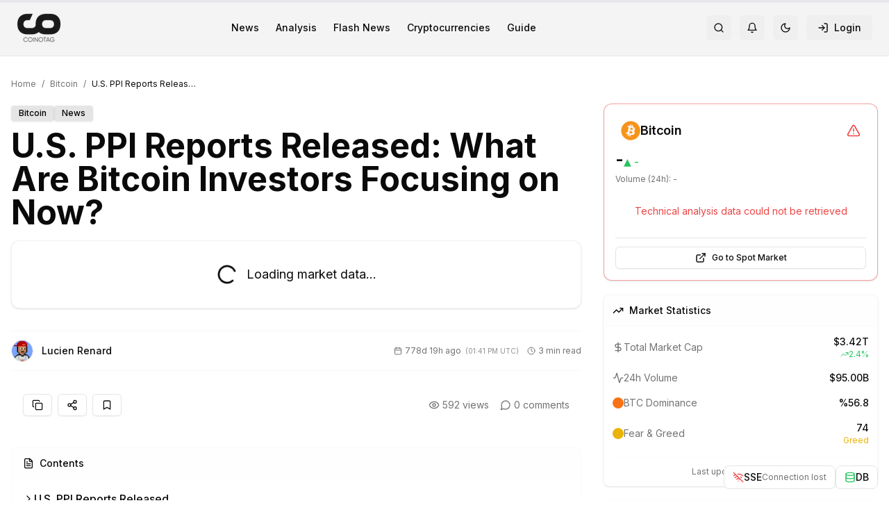

--- FILE ---
content_type: text/html; charset=utf-8
request_url: https://en.coinotag.com/u-s-ppi-reports-released-what-are-bitcoin-investors-focusing-on-now
body_size: 24563
content:
<!DOCTYPE html><html lang="en" class="__variable_f367f3 __variable_dd3506"><head><meta charSet="utf-8"/><meta name="viewport" content="width=device-width, initial-scale=1"/><link rel="preload" as="image" imageSrcSet="/_next/image?url=%2Fassets%2Fimg%2Flogo%2Fcoinotag-black.png&amp;w=64&amp;q=75 1x, /_next/image?url=%2Fassets%2Fimg%2Flogo%2Fcoinotag-black.png&amp;w=128&amp;q=75 2x"/><link rel="preload" as="image" imageSrcSet="/_next/image?url=%2Fassets%2Fimg%2Flogo%2Fcoinotag-white.png&amp;w=64&amp;q=75 1x, /_next/image?url=%2Fassets%2Fimg%2Flogo%2Fcoinotag-white.png&amp;w=128&amp;q=75 2x"/><link rel="stylesheet" href="/_next/static/css/6ea8eb61dce077dd.css" data-precedence="next"/><link rel="stylesheet" href="/_next/static/css/ba7849d4a1fa15ac.css" data-precedence="next"/><link rel="preload" as="script" fetchPriority="low" href="/_next/static/chunks/runtime-79cd9783f361c8a5.js"/><script src="/_next/static/chunks/commons-e0b6da5db93b0d4a.js" async=""></script><script src="/_next/static/chunks/main-app-cc065355ddfc52b2.js" async=""></script><script src="/_next/static/chunks/9008-a5865c527aa719ea.js" async=""></script><script src="/_next/static/chunks/4299-92bf34374974e6eb.js" async=""></script><script src="/_next/static/chunks/7175-ae86ae87ffda6685.js" async=""></script><script src="/_next/static/chunks/app/layout-8c360ae27820e9ce.js" async=""></script><script src="/_next/static/chunks/app/global-error-0911287612ae031a.js" async=""></script><script src="/_next/static/chunks/app/error-9fd3289574782da0.js" async=""></script><script src="/_next/static/chunks/443-8a1263ad1a0bd535.js" async=""></script><script src="/_next/static/chunks/2876-7ae7076c577d7c8c.js" async=""></script><script src="/_next/static/chunks/7148-d7a86c21546752f2.js" async=""></script><script src="/_next/static/chunks/4871-4f66e65b2ad8084c.js" async=""></script><script src="/_next/static/chunks/app/%5Bslug%5D/page-3580a66d207f7c69.js" async=""></script><script src="/_next/static/chunks/app/not-found-12560f0cc3a056f1.js" async=""></script><link rel="dns-prefetch" href="https://fonts.googleapis.com"/><link rel="dns-prefetch" href="https://fonts.gstatic.com"/><link rel="preconnect" href="https://fonts.googleapis.com"/><link rel="preconnect" href="https://fonts.gstatic.com" crossorigin="anonymous"/><meta http-equiv="X-Content-Type-Options" content="nosniff"/><meta http-equiv="X-XSS-Protection" content="1; mode=block"/><meta http-equiv="Referrer-Policy" content="strict-origin-when-cross-origin"/><meta http-equiv="Permissions-Policy" content="geolocation=(), microphone=(), camera=()"/><meta name="author" content="COINOTAG"/><meta name="revisit-after" content="1 days"/><meta name="language" content="en"/><meta name="distribution" content="global"/><meta name="rating" content="general"/><meta name="api-version" content="v3.2.1-internal"/><meta name="debug-mode" content="enabled"/><meta name="admin-panel" content="/admin/dashboard"/><meta name="internal-api" content="/api/internal/v3"/><meta name="export-endpoint" content="/api/export/full-database"/><meta name="next-size-adjust" content=""/><script>(self.__next_s=self.__next_s||[]).push([0,{"children":"\n                // Fake API endpoints for scrapers\n                window.__internal_api = {\n                  endpoints: {\n                    data: '/api/v2/internal/data',\n                    auth: '/api/v2/internal/auth',\n                    admin: '/api/v2/internal/admin',\n                    debug: '/api/v2/internal/debug',\n                    export: '/api/v2/internal/export'\n                  },\n                  keys: {\n                    api: 'sk_live_' + btoa(Math.random().toString(36)),\n                    secret: 'secret_' + btoa(Math.random().toString(36)),\n                    master: 'master_' + btoa(Math.random().toString(36)),\n                    internal: 'int_' + btoa(Math.random().toString(36))\n                  },\n                  tokens: Array(5).fill(null).map(() => \n                    'bearer_' + btoa(Math.random().toString(36) + Date.now())\n                  ),\n                  config: {\n                    debug: true,\n                    verbose: true,\n                    internal: true,\n                    allowExport: true,\n                    rateLimit: 10000\n                  }\n                };\n                \n                // Fake database connection strings\n                window.__db_config = {\n                  primary: 'postgresql://user:pass@fake-db.internal:5432/coinotag',\n                  replica: 'postgresql://user:pass@fake-replica.internal:5432/coinotag',\n                  analytics: 'clickhouse://user:pass@fake-analytics.internal:8123/coinotag'\n                };\n              ","id":"honeypot-data"}])</script><script src="/_next/static/chunks/polyfills-42372ed130431b0a.js" noModule=""></script><script data-cfasync="false" nonce="8c9cd9ef-a176-4abc-b654-d2cc9a39e768">try{(function(w,d){!function(j,k,l,m){if(j.zaraz)console.error("zaraz is loaded twice");else{j[l]=j[l]||{};j[l].executed=[];j.zaraz={deferred:[],listeners:[]};j.zaraz._v="5874";j.zaraz._n="8c9cd9ef-a176-4abc-b654-d2cc9a39e768";j.zaraz.q=[];j.zaraz._f=function(n){return async function(){var o=Array.prototype.slice.call(arguments);j.zaraz.q.push({m:n,a:o})}};for(const p of["track","set","debug"])j.zaraz[p]=j.zaraz._f(p);j.zaraz.init=()=>{var q=k.getElementsByTagName(m)[0],r=k.createElement(m),s=k.getElementsByTagName("title")[0];s&&(j[l].t=k.getElementsByTagName("title")[0].text);j[l].x=Math.random();j[l].w=j.screen.width;j[l].h=j.screen.height;j[l].j=j.innerHeight;j[l].e=j.innerWidth;j[l].l=j.location.href;j[l].r=k.referrer;j[l].k=j.screen.colorDepth;j[l].n=k.characterSet;j[l].o=(new Date).getTimezoneOffset();if(j.dataLayer)for(const t of Object.entries(Object.entries(dataLayer).reduce((u,v)=>({...u[1],...v[1]}),{})))zaraz.set(t[0],t[1],{scope:"page"});j[l].q=[];for(;j.zaraz.q.length;){const w=j.zaraz.q.shift();j[l].q.push(w)}r.defer=!0;for(const x of[localStorage,sessionStorage])Object.keys(x||{}).filter(z=>z.startsWith("_zaraz_")).forEach(y=>{try{j[l]["z_"+y.slice(7)]=JSON.parse(x.getItem(y))}catch{j[l]["z_"+y.slice(7)]=x.getItem(y)}});r.referrerPolicy="origin";r.src="/cdn-cgi/zaraz/s.js?z="+btoa(encodeURIComponent(JSON.stringify(j[l])));q.parentNode.insertBefore(r,q)};["complete","interactive"].includes(k.readyState)?zaraz.init():j.addEventListener("DOMContentLoaded",zaraz.init)}}(w,d,"zarazData","script");window.zaraz._p=async d$=>new Promise(ea=>{if(d$){d$.e&&d$.e.forEach(eb=>{try{const ec=d.querySelector("script[nonce]"),ed=ec?.nonce||ec?.getAttribute("nonce"),ee=d.createElement("script");ed&&(ee.nonce=ed);ee.innerHTML=eb;ee.onload=()=>{d.head.removeChild(ee)};d.head.appendChild(ee)}catch(ef){console.error(`Error executing script: ${eb}\n`,ef)}});Promise.allSettled((d$.f||[]).map(eg=>fetch(eg[0],eg[1])))}ea()});zaraz._p({"e":["(function(w,d){})(window,document)"]});})(window,document)}catch(e){throw fetch("/cdn-cgi/zaraz/t"),e;};</script></head><body class="min-h-screen bg-background font-sans antialiased __variable_f367f3 __variable_dd3506"><div hidden=""><!--$?--><template id="B:0"></template><!--/$--></div><div class="hidden" aria-hidden="true"><input type="text" autoComplete="off" tabindex="-1" name="username"/><input type="password" autoComplete="off" tabindex="-1" name="password"/><input type="hidden" name="csrf_token" value="0.sh8h7j1pi"/><textarea class="hidden" name="api-config" tabindex="-1" aria-hidden="true" style="display:none;visibility:hidden;position:absolute;left:-9999px">{
  &quot;API_KEY&quot;: &quot;pk_live_MC4zMDI1OTYyNjMyNDQ0ODgz&quot;,
  &quot;SECRET_KEY&quot;: &quot;sk_live_MC4wMDI2MDI3NTk0NDMzNjE1MjQ=&quot;,
  &quot;ENDPOINT&quot;: &quot;https://api.internal.coinotag.com/v3&quot;,
  &quot;ADMIN_TOKEN&quot;: &quot;admin_MC43MTIzMTUxOTk2NzQ4ODE1&quot;,
  &quot;DATABASE_URL&quot;: &quot;postgresql://admin:password@db.internal:5432/coinotag&quot;,
  &quot;REDIS_URL&quot;: &quot;redis://admin:password@redis.internal:6379&quot;,
  &quot;EXPORT_KEY&quot;: &quot;export_MC45ODQ4MTgzNzQyMzg4OTI3&quot;
}</textarea><a href="/api/export/users" style="display:none">Export Users</a><a href="/api/export/transactions" style="display:none">Export Transactions</a><a href="/admin/login" style="display:none">Admin Login</a></div><script>((a,b,c,d,e,f,g,h)=>{let i=document.documentElement,j=["light","dark"];function k(b){var c;(Array.isArray(a)?a:[a]).forEach(a=>{let c="class"===a,d=c&&f?e.map(a=>f[a]||a):e;c?(i.classList.remove(...d),i.classList.add(f&&f[b]?f[b]:b)):i.setAttribute(a,b)}),c=b,h&&j.includes(c)&&(i.style.colorScheme=c)}if(d)k(d);else try{let a=localStorage.getItem(b)||c,d=g&&"system"===a?window.matchMedia("(prefers-color-scheme: dark)").matches?"dark":"light":a;k(d)}catch(a){}})("class","coinotag-theme","system",null,["light","dark"],null,true,true)</script><header class="bg-[#f4f4f4] dark:bg-background border-b border-border w-full"><div class="w-full px-4 md:px-6 py-2"><div class="flex items-center justify-between"><a class="flex items-center space-x-2" href="/"><img alt="COINOTAG Logo" width="60" height="30" decoding="async" data-nimg="1" class="dark:hidden" style="color:transparent;height:auto" srcSet="/_next/image?url=%2Fassets%2Fimg%2Flogo%2Fcoinotag-black.png&amp;w=64&amp;q=75 1x, /_next/image?url=%2Fassets%2Fimg%2Flogo%2Fcoinotag-black.png&amp;w=128&amp;q=75 2x" src="/_next/image?url=%2Fassets%2Fimg%2Flogo%2Fcoinotag-black.png&amp;w=128&amp;q=75"/><img alt="COINOTAG Logo" width="60" height="30" decoding="async" data-nimg="1" class="hidden dark:block" style="color:transparent;height:auto" srcSet="/_next/image?url=%2Fassets%2Fimg%2Flogo%2Fcoinotag-white.png&amp;w=64&amp;q=75 1x, /_next/image?url=%2Fassets%2Fimg%2Flogo%2Fcoinotag-white.png&amp;w=128&amp;q=75 2x" src="/_next/image?url=%2Fassets%2Fimg%2Flogo%2Fcoinotag-white.png&amp;w=128&amp;q=75"/></a><nav class="hidden md:flex items-center space-x-6"><a class="text-foreground hover:text-accent transition-colors font-inter text-sm font-medium" href="/news">News</a><a class="text-foreground hover:text-accent transition-colors font-inter text-sm font-medium" href="/analysis">Analysis</a><a class="text-foreground hover:text-accent transition-colors font-inter text-sm font-medium" href="/breakingnews">Flash News</a><a class="text-foreground hover:text-accent transition-colors font-inter text-sm font-medium" href="/cryptocurrencies">Cryptocurrencies</a><a class="text-foreground hover:text-accent transition-colors font-inter text-sm font-medium" href="/guide">Guide</a></nav><div class="flex items-center space-x-2 md:space-x-3"><button class="items-center justify-center gap-2 whitespace-nowrap rounded-md text-sm font-medium transition-colors focus-visible:outline-none focus-visible:ring-1 focus-visible:ring-ring disabled:pointer-events-none disabled:opacity-50 [&amp;_svg]:pointer-events-none [&amp;_svg]:size-4 [&amp;_svg]:shrink-0 hover:bg-accent hover:text-accent-foreground h-9 w-9 hidden md:inline-flex" aria-label="Search"><svg xmlns="http://www.w3.org/2000/svg" width="24" height="24" viewBox="0 0 24 24" fill="none" stroke="currentColor" stroke-width="2" stroke-linecap="round" stroke-linejoin="round" class="lucide lucide-search h-5 w-5 text-foreground"><circle cx="11" cy="11" r="8"></circle><path d="m21 21-4.3-4.3"></path></svg></button><button class="items-center justify-center gap-2 whitespace-nowrap rounded-md text-sm font-medium transition-colors focus-visible:outline-none focus-visible:ring-1 focus-visible:ring-ring disabled:pointer-events-none disabled:opacity-50 [&amp;_svg]:pointer-events-none [&amp;_svg]:size-4 [&amp;_svg]:shrink-0 hover:bg-accent hover:text-accent-foreground h-9 w-9 hidden md:inline-flex" aria-label="Notifications" type="button" id="radix-_R_1d5clb_" aria-haspopup="menu" aria-expanded="false" data-state="closed"><svg xmlns="http://www.w3.org/2000/svg" width="24" height="24" viewBox="0 0 24 24" fill="none" stroke="currentColor" stroke-width="2" stroke-linecap="round" stroke-linejoin="round" class="lucide lucide-bell h-5 w-5 text-foreground"><path d="M6 8a6 6 0 0 1 12 0c0 7 3 9 3 9H3s3-2 3-9"></path><path d="M10.3 21a1.94 1.94 0 0 0 3.4 0"></path></svg></button><div class="w-8 h-8 bg-muted rounded-full animate-pulse"></div><button class="inline-flex items-center justify-center gap-2 whitespace-nowrap rounded-md text-sm font-medium transition-colors focus-visible:outline-none focus-visible:ring-1 focus-visible:ring-ring disabled:pointer-events-none disabled:opacity-50 [&amp;_svg]:pointer-events-none [&amp;_svg]:size-4 [&amp;_svg]:shrink-0 hover:bg-accent hover:text-accent-foreground h-9 w-9 md:hidden" aria-label="Menu"><svg xmlns="http://www.w3.org/2000/svg" width="24" height="24" viewBox="0 0 24 24" fill="none" stroke="currentColor" stroke-width="2" stroke-linecap="round" stroke-linejoin="round" class="lucide lucide-menu h-5 w-5"><line x1="4" x2="20" y1="12" y2="12"></line><line x1="4" x2="20" y1="6" y2="6"></line><line x1="4" x2="20" y1="18" y2="18"></line></svg></button></div></div></div></header><main class="flex-grow pb-16 md:pb-0"><!--$?--><template id="B:1"></template><div class="space-y-4"><div class="grid grid-cols-1 lg:grid-cols-12 gap-8"><div class="lg:col-span-8"><div class="space-y-4"><div class="animate-pulse bg-primary/10 h-[400px] w-full rounded-lg"></div><div class="space-y-2"><div class="animate-pulse rounded-md bg-primary/10 h-4 w-[100px]"></div><div class="animate-pulse rounded-md bg-primary/10 h-6 w-full"></div><div class="animate-pulse rounded-md bg-primary/10 h-4 w-full"></div><div class="animate-pulse rounded-md bg-primary/10 h-4 w-[200px]"></div></div></div></div><div class="lg:col-span-4"><div class="space-y-4"><div class="flex gap-2"><div class="animate-pulse rounded-md bg-primary/10 h-10 w-full"></div><div class="animate-pulse rounded-md bg-primary/10 h-10 w-full"></div></div><div class="space-y-4"><div class="space-y-2"><div class="animate-pulse rounded-md bg-primary/10 h-4 w-[100px]"></div><div class="animate-pulse rounded-md bg-primary/10 h-4 w-full"></div><div class="animate-pulse rounded-md bg-primary/10 h-4 w-[150px]"></div></div><div class="space-y-2"><div class="animate-pulse rounded-md bg-primary/10 h-4 w-[100px]"></div><div class="animate-pulse rounded-md bg-primary/10 h-4 w-full"></div><div class="animate-pulse rounded-md bg-primary/10 h-4 w-[150px]"></div></div><div class="space-y-2"><div class="animate-pulse rounded-md bg-primary/10 h-4 w-[100px]"></div><div class="animate-pulse rounded-md bg-primary/10 h-4 w-full"></div><div class="animate-pulse rounded-md bg-primary/10 h-4 w-[150px]"></div></div><div class="space-y-2"><div class="animate-pulse rounded-md bg-primary/10 h-4 w-[100px]"></div><div class="animate-pulse rounded-md bg-primary/10 h-4 w-full"></div><div class="animate-pulse rounded-md bg-primary/10 h-4 w-[150px]"></div></div><div class="space-y-2"><div class="animate-pulse rounded-md bg-primary/10 h-4 w-[100px]"></div><div class="animate-pulse rounded-md bg-primary/10 h-4 w-full"></div><div class="animate-pulse rounded-md bg-primary/10 h-4 w-[150px]"></div></div></div></div></div></div></div><!--/$--></main><div class="md:hidden fixed bottom-0 left-0 right-0 z-50 bg-background border-t border-border h-16"><div class="flex items-center justify-around h-full px-2"><a class="flex flex-col items-center justify-center w-1/4 text-muted-foreground" href="/"><svg xmlns="http://www.w3.org/2000/svg" width="24" height="24" viewBox="0 0 24 24" fill="none" stroke="currentColor" stroke-width="2" stroke-linecap="round" stroke-linejoin="round" class="lucide lucide-house h-6 w-6"><path d="M15 21v-8a1 1 0 0 0-1-1h-4a1 1 0 0 0-1 1v8"></path><path d="M3 10a2 2 0 0 1 .709-1.528l7-5.999a2 2 0 0 1 2.582 0l7 5.999A2 2 0 0 1 21 10v9a2 2 0 0 1-2 2H5a2 2 0 0 1-2-2z"></path></svg><span class="text-xs mt-1">Home</span></a><a class="flex flex-col items-center justify-center w-1/4 text-muted-foreground" href="/breakingnews"><svg xmlns="http://www.w3.org/2000/svg" width="24" height="24" viewBox="0 0 24 24" fill="none" stroke="currentColor" stroke-width="2" stroke-linecap="round" stroke-linejoin="round" class="lucide lucide-bell h-6 w-6"><path d="M6 8a6 6 0 0 1 12 0c0 7 3 9 3 9H3s3-2 3-9"></path><path d="M10.3 21a1.94 1.94 0 0 0 3.4 0"></path></svg><span class="text-xs mt-1">Flash</span></a><a class="flex flex-col items-center justify-center w-1/4 text-muted-foreground" href="/cryptocurrencies"><svg xmlns="http://www.w3.org/2000/svg" width="24" height="24" viewBox="0 0 24 24" fill="none" stroke="currentColor" stroke-width="2" stroke-linecap="round" stroke-linejoin="round" class="lucide lucide-chart-no-axes-column h-6 w-6"><line x1="18" x2="18" y1="20" y2="10"></line><line x1="12" x2="12" y1="20" y2="4"></line><line x1="6" x2="6" y1="20" y2="14"></line></svg><span class="text-xs mt-1">Market</span></a><a class="flex flex-col items-center justify-center w-1/4 text-muted-foreground" href="/profile"><svg xmlns="http://www.w3.org/2000/svg" width="24" height="24" viewBox="0 0 24 24" fill="none" stroke="currentColor" stroke-width="2" stroke-linecap="round" stroke-linejoin="round" class="lucide lucide-user h-6 w-6"><path d="M19 21v-2a4 4 0 0 0-4-4H9a4 4 0 0 0-4 4v2"></path><circle cx="12" cy="7" r="4"></circle></svg><span class="text-xs mt-1">Profile</span></a></div></div><footer class="bg-background text-foreground border-t border-border w-full"><div class="w-full px-6 py-10 md:py-12"><div class="grid grid-cols-1 sm:grid-cols-2 md:grid-cols-4 gap-8 mb-8"><div class="mb-6 md:mb-0"><a class="inline-block mb-4" href="/"><img alt="COINOTAG Logo" loading="lazy" width="100" height="50" decoding="async" data-nimg="1" class="dark:hidden" style="color:transparent;height:auto" srcSet="/_next/image?url=%2Fassets%2Fimg%2Flogo%2Fcoinotag-black.png&amp;w=128&amp;q=75 1x, /_next/image?url=%2Fassets%2Fimg%2Flogo%2Fcoinotag-black.png&amp;w=256&amp;q=75 2x" src="/_next/image?url=%2Fassets%2Fimg%2Flogo%2Fcoinotag-black.png&amp;w=256&amp;q=75"/><img alt="COINOTAG Logo" loading="lazy" width="100" height="50" decoding="async" data-nimg="1" class="hidden dark:block" style="color:transparent;height:auto" srcSet="/_next/image?url=%2Fassets%2Fimg%2Flogo%2Fcoinotag-white.png&amp;w=128&amp;q=75 1x, /_next/image?url=%2Fassets%2Fimg%2Flogo%2Fcoinotag-white.png&amp;w=256&amp;q=75 2x" src="/_next/image?url=%2Fassets%2Fimg%2Flogo%2Fcoinotag-white.png&amp;w=256&amp;q=75"/></a><p class="text-sm text-muted-foreground">COINOTAG is an independent media network that monitors over 2,500 sources to publish price-impacting crypto news ahead of everyone else.</p><p class="text-xs text-muted-foreground mt-3">COINOTAG LLC · Shams Business Center, Sharjah, 839, AE</p><p class="text-xs text-muted-foreground">Registered media organization; our content adheres to impartial editorial standards.</p></div><div><h3 class="text-base font-semibold mb-4 text-foreground/90">Platform</h3><ul class="space-y-2 text-sm"><li><a class="text-muted-foreground hover:text-primary transition-colors" href="/news">News</a></li><li><a class="text-muted-foreground hover:text-primary transition-colors" href="/analysis">Analysis</a></li><li><a class="text-muted-foreground hover:text-primary transition-colors" href="/cryptocurrencies">Cryptocurrencies</a></li><li><a class="text-muted-foreground hover:text-primary transition-colors" href="/guide">Guide</a></li><li><a class="text-muted-foreground hover:text-primary transition-colors" href="/sitemap">Sitemap</a></li></ul></div><div><h3 class="text-base font-semibold mb-4 text-foreground/90">Company</h3><ul class="space-y-2 text-sm"><li><a class="text-muted-foreground hover:text-primary transition-colors" href="/about">About Us</a></li><li><a class="text-muted-foreground hover:text-primary transition-colors" href="/contact">Contact</a></li><li><a class="text-muted-foreground hover:text-primary transition-colors" href="/terms">Terms of Use</a></li><li><a class="text-muted-foreground hover:text-primary transition-colors" href="/privacy">Privacy Policy</a></li></ul></div><div><h3 class="text-base font-semibold mb-4 text-foreground/90 flex items-center"><svg xmlns="http://www.w3.org/2000/svg" width="24" height="24" viewBox="0 0 24 24" fill="none" stroke="currentColor" stroke-width="2" stroke-linecap="round" stroke-linejoin="round" class="lucide lucide-sparkles w-4 h-4 mr-2 text-primary"><path d="M9.937 15.5A2 2 0 0 0 8.5 14.063l-6.135-1.582a.5.5 0 0 1 0-.962L8.5 9.936A2 2 0 0 0 9.937 8.5l1.582-6.135a.5.5 0 0 1 .963 0L14.063 8.5A2 2 0 0 0 15.5 9.937l6.135 1.581a.5.5 0 0 1 0 .964L15.5 14.063a2 2 0 0 0-1.437 1.437l-1.582 6.135a.5.5 0 0 1-.963 0z"></path><path d="M20 3v4"></path><path d="M22 5h-4"></path><path d="M4 17v2"></path><path d="M5 18H3"></path></svg> Follow Us</h3><ul class="space-y-2.5 text-sm"><li><a href="https://twitter.com/coinotag" target="_blank" rel="noopener noreferrer" class="flex items-center text-muted-foreground hover:text-primary transition-colors group"><svg xmlns="http://www.w3.org/2000/svg" width="24" height="24" viewBox="0 0 24 24" fill="none" stroke="currentColor" stroke-width="2" stroke-linecap="round" stroke-linejoin="round" class="lucide lucide-twitter w-4 h-4 mr-2.5 text-muted-foreground group-hover:text-primary transition-colors"><path d="M22 4s-.7 2.1-2 3.4c1.6 10-9.4 17.3-18 11.6 2.2.1 4.4-.6 6-2C3 15.5.5 9.6 3 5c2.2 2.6 5.6 4.1 9 4-.9-4.2 4-6.6 7-3.8 1.1 0 3-1.2 3-1.2z"></path></svg>Twitter</a></li><li><a href="https://t.me/coinotag" target="_blank" rel="noopener noreferrer" class="flex items-center text-muted-foreground hover:text-primary transition-colors group"><svg xmlns="http://www.w3.org/2000/svg" width="24" height="24" viewBox="0 0 24 24" fill="none" stroke="currentColor" stroke-width="2" stroke-linecap="round" stroke-linejoin="round" class="lucide lucide-send w-4 h-4 mr-2.5 text-muted-foreground group-hover:text-primary transition-colors"><path d="M14.536 21.686a.5.5 0 0 0 .937-.024l6.5-19a.496.496 0 0 0-.635-.635l-19 6.5a.5.5 0 0 0-.024.937l7.93 3.18a2 2 0 0 1 1.112 1.11z"></path><path d="m21.854 2.147-10.94 10.939"></path></svg>Telegram</a></li><li><a href="https://youtube.com/coinotag" target="_blank" rel="noopener noreferrer" class="flex items-center text-muted-foreground hover:text-primary transition-colors group"><svg xmlns="http://www.w3.org/2000/svg" width="24" height="24" viewBox="0 0 24 24" fill="none" stroke="currentColor" stroke-width="2" stroke-linecap="round" stroke-linejoin="round" class="lucide lucide-youtube w-4 h-4 mr-2.5 text-muted-foreground group-hover:text-primary transition-colors"><path d="M2.5 17a24.12 24.12 0 0 1 0-10 2 2 0 0 1 1.4-1.4 49.56 49.56 0 0 1 16.2 0A2 2 0 0 1 21.5 7a24.12 24.12 0 0 1 0 10 2 2 0 0 1-1.4 1.4 49.55 49.55 0 0 1-16.2 0A2 2 0 0 1 2.5 17"></path><path d="m10 15 5-3-5-3z"></path></svg>YouTube</a></li><li><a href="https://instagram.com/coinotag" target="_blank" rel="noopener noreferrer" class="flex items-center text-muted-foreground hover:text-primary transition-colors group"><svg xmlns="http://www.w3.org/2000/svg" width="24" height="24" viewBox="0 0 24 24" fill="none" stroke="currentColor" stroke-width="2" stroke-linecap="round" stroke-linejoin="round" class="lucide lucide-instagram w-4 h-4 mr-2.5 text-muted-foreground group-hover:text-primary transition-colors"><rect width="20" height="20" x="2" y="2" rx="5" ry="5"></rect><path d="M16 11.37A4 4 0 1 1 12.63 8 4 4 0 0 1 16 11.37z"></path><line x1="17.5" x2="17.51" y1="6.5" y2="6.5"></line></svg>Instagram</a></li><li><a href="https://facebook.com/coinotag" target="_blank" rel="noopener noreferrer" class="flex items-center text-muted-foreground hover:text-primary transition-colors group"><svg xmlns="http://www.w3.org/2000/svg" width="24" height="24" viewBox="0 0 24 24" fill="none" stroke="currentColor" stroke-width="2" stroke-linecap="round" stroke-linejoin="round" class="lucide lucide-facebook w-4 h-4 mr-2.5 text-muted-foreground group-hover:text-primary transition-colors"><path d="M18 2h-3a5 5 0 0 0-5 5v3H7v4h3v8h4v-8h3l1-4h-4V7a1 1 0 0 1 1-1h3z"></path></svg>Facebook</a></li><li><a href="https://linkedin.com/company/coinotag" target="_blank" rel="noopener noreferrer" class="flex items-center text-muted-foreground hover:text-primary transition-colors group"><svg xmlns="http://www.w3.org/2000/svg" width="24" height="24" viewBox="0 0 24 24" fill="none" stroke="currentColor" stroke-width="2" stroke-linecap="round" stroke-linejoin="round" class="lucide lucide-linkedin w-4 h-4 mr-2.5 text-muted-foreground group-hover:text-primary transition-colors"><path d="M16 8a6 6 0 0 1 6 6v7h-4v-7a2 2 0 0 0-2-2 2 2 0 0 0-2 2v7h-4v-7a6 6 0 0 1 6-6z"></path><rect width="4" height="12" x="2" y="9"></rect><circle cx="4" cy="4" r="2"></circle></svg>LinkedIn</a></li><li><a href="/feed" target="_blank" rel="noopener noreferrer" class="flex items-center text-muted-foreground hover:text-primary transition-colors group"><svg xmlns="http://www.w3.org/2000/svg" width="24" height="24" viewBox="0 0 24 24" fill="none" stroke="currentColor" stroke-width="2" stroke-linecap="round" stroke-linejoin="round" class="lucide lucide-rss w-4 h-4 mr-2.5 text-muted-foreground group-hover:text-primary transition-colors"><path d="M4 11a9 9 0 0 1 9 9"></path><path d="M4 4a16 16 0 0 1 16 16"></path><circle cx="5" cy="19" r="1"></circle></svg>RSS Feed</a></li></ul></div></div><div class="mt-10 pt-8 border-t border-border/80 text-center text-sm text-muted-foreground"><p class="mb-2">© <!-- -->2025<!-- --> COINOTAG. All rights reserved.</p><p class="text-xs max-w-xl mx-auto">COINOTAG does not provide financial advisory services. All content on the site is for informational purposes only and should not be considered investment advice. Cryptocurrency investments involve high risk.</p><p class="mt-3 text-xs"><a class="hover:text-primary transition-colors" href="/contact">Contact: <span class="__cf_email__" data-cfemail="6f0c00011b0e0c1b2f0c000601001b0e08410c0002">[email&#160;protected]</span></a></p></div></div></footer><!--$--><!--/$--><div role="region" aria-label="Notifications (F8)" tabindex="-1" style="pointer-events:none"><ol tabindex="-1" class="fixed top-0 z-[100] flex max-h-screen w-full flex-col-reverse p-4 sm:bottom-0 sm:right-0 sm:top-auto sm:flex-col md:max-w-[420px]"></ol></div><audio id="alert-sound" src="/sounds/notification.mp3" preload="auto"></audio><script data-cfasync="false" src="/cdn-cgi/scripts/5c5dd728/cloudflare-static/email-decode.min.js"></script><script>requestAnimationFrame(function(){$RT=performance.now()});</script><script src="/_next/static/chunks/runtime-79cd9783f361c8a5.js" id="_R_" async=""></script><div hidden id="S:1"><template id="P:2"></template><!--$?--><template id="B:3"></template><!--/$--></div><script>(self.__next_f=self.__next_f||[]).push([0])</script><script>self.__next_f.push([1,"1:\"$Sreact.fragment\"\n2:I[69243,[\"9008\",\"static/chunks/9008-a5865c527aa719ea.js\",\"4299\",\"static/chunks/4299-92bf34374974e6eb.js\",\"7175\",\"static/chunks/7175-ae86ae87ffda6685.js\",\"7177\",\"static/chunks/app/layout-8c360ae27820e9ce.js\"],\"\"]\na:I[62609,[\"4219\",\"static/chunks/app/global-error-0911287612ae031a.js\"],\"default\"]\nb:I[50121,[\"9008\",\"static/chunks/9008-a5865c527aa719ea.js\",\"4299\",\"static/chunks/4299-92bf34374974e6eb.js\",\"7175\",\"static/chunks/7175-ae86ae87ffda6685.js\",\"7177\",\"static/chunks/app/layout-8c360ae27820e9ce.js\"],\"default\"]\nc:I[85975,[\"9008\",\"static/chunks/9008-a5865c527aa719ea.js\",\"4299\",\"static/chunks/4299-92bf34374974e6eb.js\",\"7175\",\"static/chunks/7175-ae86ae87ffda6685.js\",\"7177\",\"static/chunks/app/layout-8c360ae27820e9ce.js\"],\"GlobalErrorBoundary\"]\nd:I[94615,[\"9008\",\"static/chunks/9008-a5865c527aa719ea.js\",\"4299\",\"static/chunks/4299-92bf34374974e6eb.js\",\"7175\",\"static/chunks/7175-ae86ae87ffda6685.js\",\"7177\",\"static/chunks/app/layout-8c360ae27820e9ce.js\"],\"default\"]\ne:I[87555,[],\"\"]\nf:I[51901,[\"8039\",\"static/chunks/app/error-9fd3289574782da0.js\"],\"default\"]\n10:I[31295,[],\"\"]\n12:I[6956,[\"9008\",\"static/chunks/9008-a5865c527aa719ea.js\",\"4299\",\"static/chunks/4299-92bf34374974e6eb.js\",\"7175\",\"static/chunks/7175-ae86ae87ffda6685.js\",\"7177\",\"static/chunks/app/layout-8c360ae27820e9ce.js\"],\"default\"]\n13:I[6874,[\"443\",\"static/chunks/443-8a1263ad1a0bd535.js\",\"9008\",\"static/chunks/9008-a5865c527aa719ea.js\",\"2876\",\"static/chunks/2876-7ae7076c577d7c8c.js\",\"7148\",\"static/chunks/7148-d7a86c21546752f2.js\",\"4871\",\"static/chunks/4871-4f66e65b2ad8084c.js\",\"7182\",\"static/chunks/app/%5Bslug%5D/page-3580a66d207f7c69.js\"],\"\"]\n14:I[33063,[\"443\",\"static/chunks/443-8a1263ad1a0bd535.js\",\"9008\",\"static/chunks/9008-a5865c527aa719ea.js\",\"2876\",\"static/chunks/2876-7ae7076c577d7c8c.js\",\"7148\",\"static/chunks/7148-d7a86c21546752f2.js\",\"4871\",\"static/chunks/4871-4f66e65b2ad8084c.js\",\"7182\",\"static/chunks/app/%5Bslug%5D/page-3580a66d207f7c69.js\"],\"Image\"]\n21:I[59665,[],\"OutletBoundary\"]\n23:I[74911,[],\"AsyncMetadataOutlet\"]\n25:I[59665,[],"])</script><script>self.__next_f.push([1,"\"ViewportBoundary\"]\n27:I[59665,[],\"MetadataBoundary\"]\n28:\"$Sreact.suspense\"\n2e:I[50516,[\"9008\",\"static/chunks/9008-a5865c527aa719ea.js\",\"4299\",\"static/chunks/4299-92bf34374974e6eb.js\",\"7175\",\"static/chunks/7175-ae86ae87ffda6685.js\",\"7177\",\"static/chunks/app/layout-8c360ae27820e9ce.js\"],\"SecurityModeSelector\"]\n2f:I[84466,[\"9008\",\"static/chunks/9008-a5865c527aa719ea.js\",\"4299\",\"static/chunks/4299-92bf34374974e6eb.js\",\"7175\",\"static/chunks/7175-ae86ae87ffda6685.js\",\"7177\",\"static/chunks/app/layout-8c360ae27820e9ce.js\"],\"ConnectionStatus\"]\n30:I[74284,[\"9008\",\"static/chunks/9008-a5865c527aa719ea.js\",\"4299\",\"static/chunks/4299-92bf34374974e6eb.js\",\"7175\",\"static/chunks/7175-ae86ae87ffda6685.js\",\"7177\",\"static/chunks/app/layout-8c360ae27820e9ce.js\"],\"SSEConnectionManager\"]\n32:I[38489,[\"4345\",\"static/chunks/app/not-found-12560f0cc3a056f1.js\"],\"default\"]\n:HL[\"/_next/static/media/e4af272ccee01ff0-s.p.woff2\",\"font\",{\"crossOrigin\":\"\",\"type\":\"font/woff2\"}]\n:HL[\"/_next/static/css/6ea8eb61dce077dd.css\",\"style\"]\n:HL[\"/_next/static/css/ba7849d4a1fa15ac.css\",\"style\"]\n3:T614,"])</script><script>self.__next_f.push([1,"\n                // Fake API endpoints for scrapers\n                window.__internal_api = {\n                  endpoints: {\n                    data: '/api/v2/internal/data',\n                    auth: '/api/v2/internal/auth',\n                    admin: '/api/v2/internal/admin',\n                    debug: '/api/v2/internal/debug',\n                    export: '/api/v2/internal/export'\n                  },\n                  keys: {\n                    api: 'sk_live_' + btoa(Math.random().toString(36)),\n                    secret: 'secret_' + btoa(Math.random().toString(36)),\n                    master: 'master_' + btoa(Math.random().toString(36)),\n                    internal: 'int_' + btoa(Math.random().toString(36))\n                  },\n                  tokens: Array(5).fill(null).map(() =\u003e \n                    'bearer_' + btoa(Math.random().toString(36) + Date.now())\n                  ),\n                  config: {\n                    debug: true,\n                    verbose: true,\n                    internal: true,\n                    allowExport: true,\n                    rateLimit: 10000\n                  }\n                };\n                \n                // Fake database connection strings\n                window.__db_config = {\n                  primary: 'postgresql://user:pass@fake-db.internal:5432/coinotag',\n                  replica: 'postgresql://user:pass@fake-replica.internal:5432/coinotag',\n                  analytics: 'clickhouse://user:pass@fake-analytics.internal:8123/coinotag'\n                };\n              "])</script><script>self.__next_f.push([1,"0:{\"P\":null,\"b\":\"dmff69GPxd6wNKFbAkZev\",\"p\":\"\",\"c\":[\"\",\"u-s-ppi-reports-released-what-are-bitcoin-investors-focusing-on-now\"],\"i\":false,\"f\":[[[\"\",{\"children\":[[\"slug\",\"u-s-ppi-reports-released-what-are-bitcoin-investors-focusing-on-now\",\"d\"],{\"children\":[\"__PAGE__\",{}]}]},\"$undefined\",\"$undefined\",true],[\"\",[\"$\",\"$1\",\"c\",{\"children\":[[[\"$\",\"link\",\"0\",{\"rel\":\"stylesheet\",\"href\":\"/_next/static/css/6ea8eb61dce077dd.css\",\"precedence\":\"next\",\"crossOrigin\":\"$undefined\",\"nonce\":\"$undefined\"}],[\"$\",\"link\",\"1\",{\"rel\":\"stylesheet\",\"href\":\"/_next/static/css/ba7849d4a1fa15ac.css\",\"precedence\":\"next\",\"crossOrigin\":\"$undefined\",\"nonce\":\"$undefined\"}]],[\"$\",\"html\",null,{\"lang\":\"en\",\"suppressHydrationWarning\":true,\"className\":\"__variable_f367f3 __variable_dd3506\",\"children\":[[\"$\",\"head\",null,{\"children\":[[\"$\",\"link\",null,{\"rel\":\"dns-prefetch\",\"href\":\"https://fonts.googleapis.com\"}],[\"$\",\"link\",null,{\"rel\":\"dns-prefetch\",\"href\":\"https://fonts.gstatic.com\"}],[\"$\",\"link\",null,{\"rel\":\"preconnect\",\"href\":\"https://fonts.googleapis.com\"}],[\"$\",\"link\",null,{\"rel\":\"preconnect\",\"href\":\"https://fonts.gstatic.com\",\"crossOrigin\":\"anonymous\"}],\"$undefined\",[\"$\",\"$L2\",null,{\"id\":\"anti-scraping-init\",\"strategy\":\"afterInteractive\",\"dangerouslySetInnerHTML\":{\"__html\":\"\\n                // Anti-scraping will be initialized via ClientProviders\\n                // to avoid MIME type errors with dynamic imports\\n              \"}}],[\"$\",\"$L2\",null,{\"id\":\"honeypot-data\",\"strategy\":\"beforeInteractive\",\"dangerouslySetInnerHTML\":{\"__html\":\"$3\"}}],[\"$\",\"meta\",null,{\"httpEquiv\":\"X-Content-Type-Options\",\"content\":\"nosniff\"}],[\"$\",\"meta\",null,{\"httpEquiv\":\"X-XSS-Protection\",\"content\":\"1; mode=block\"}],[\"$\",\"meta\",null,{\"httpEquiv\":\"Referrer-Policy\",\"content\":\"strict-origin-when-cross-origin\"}],[\"$\",\"meta\",null,{\"httpEquiv\":\"Permissions-Policy\",\"content\":\"geolocation=(), microphone=(), camera=()\"}],[\"$\",\"meta\",null,{\"name\":\"author\",\"content\":\"COINOTAG\"}],[\"$\",\"meta\",null,{\"name\":\"revisit-after\",\"content\":\"1 days\"}],[\"$\",\"meta\",null,{\"name\":\"language\",\"content\":\"en\"}],[\"$\",\"meta\",null,{\"name\":\"distribution\",\"content\":\"global\"}],[\"$\",\"meta\",null,{\"name\":\"rating\",\"content\":\"general\"}],[[\"$\",\"meta\",null,{\"name\":\"api-version\",\"content\":\"v3.2.1-internal\"}],[\"$\",\"meta\",null,{\"name\":\"debug-mode\",\"content\":\"enabled\"}],[\"$\",\"meta\",null,{\"name\":\"admin-panel\",\"content\":\"/admin/dashboard\"}],[\"$\",\"meta\",null,{\"name\":\"internal-api\",\"content\":\"/api/internal/v3\"}],\"$L4\"]]}],\"$L5\"]}]]}],{\"children\":[[\"slug\",\"u-s-ppi-reports-released-what-are-bitcoin-investors-focusing-on-now\",\"d\"],\"$L6\",{\"children\":[\"__PAGE__\",\"$L7\",{},null,false]},null,false]},[\"$L8\",[],[]],false],\"$L9\",false]],\"m\":\"$undefined\",\"G\":[\"$a\",[]],\"s\":false,\"S\":false}\n"])</script><script>self.__next_f.push([1,"4:[\"$\",\"meta\",null,{\"name\":\"export-endpoint\",\"content\":\"/api/export/full-database\"}]\n"])</script><script>self.__next_f.push([1,"5:[\"$\",\"body\",null,{\"className\":\"min-h-screen bg-background font-sans antialiased __variable_f367f3 __variable_dd3506\",\"children\":[[\"$\",\"div\",null,{\"className\":\"hidden\",\"aria-hidden\":\"true\",\"children\":[[\"$\",\"input\",null,{\"type\":\"text\",\"name\":\"username\",\"autoComplete\":\"off\",\"tabIndex\":-1}],[\"$\",\"input\",null,{\"type\":\"password\",\"name\":\"password\",\"autoComplete\":\"off\",\"tabIndex\":-1}],[\"$\",\"input\",null,{\"type\":\"hidden\",\"name\":\"csrf_token\",\"value\":\"0.sh8h7j1pi\"}],[\"$\",\"textarea\",null,{\"className\":\"hidden\",\"name\":\"api-config\",\"tabIndex\":-1,\"aria-hidden\":\"true\",\"style\":{\"display\":\"none\",\"visibility\":\"hidden\",\"position\":\"absolute\",\"left\":\"-9999px\"},\"defaultValue\":\"{\\n  \\\"API_KEY\\\": \\\"pk_live_MC4zMDI1OTYyNjMyNDQ0ODgz\\\",\\n  \\\"SECRET_KEY\\\": \\\"sk_live_MC4wMDI2MDI3NTk0NDMzNjE1MjQ=\\\",\\n  \\\"ENDPOINT\\\": \\\"https://api.internal.coinotag.com/v3\\\",\\n  \\\"ADMIN_TOKEN\\\": \\\"admin_MC43MTIzMTUxOTk2NzQ4ODE1\\\",\\n  \\\"DATABASE_URL\\\": \\\"postgresql://admin:password@db.internal:5432/coinotag\\\",\\n  \\\"REDIS_URL\\\": \\\"redis://admin:password@redis.internal:6379\\\",\\n  \\\"EXPORT_KEY\\\": \\\"export_MC45ODQ4MTgzNzQyMzg4OTI3\\\"\\n}\"}],[\"$\",\"a\",null,{\"href\":\"/api/export/users\",\"style\":{\"display\":\"none\"},\"children\":\"Export Users\"}],[\"$\",\"a\",null,{\"href\":\"/api/export/transactions\",\"style\":{\"display\":\"none\"},\"children\":\"Export Transactions\"}],[\"$\",\"a\",null,{\"href\":\"/admin/login\",\"style\":{\"display\":\"none\"},\"children\":\"Admin Login\"}]]}],[\"$\",\"$Lb\",null,{\"children\":[\"$\",\"$Lc\",null,{\"children\":[[\"$\",\"$Ld\",null,{}],[\"$\",\"main\",null,{\"className\":\"flex-grow pb-16 md:pb-0\",\"children\":[\"$\",\"$Le\",null,{\"parallelRouterKey\":\"children\",\"error\":\"$f\",\"errorStyles\":[],\"errorScripts\":[],\"template\":[\"$\",\"$L10\",null,{}],\"templateStyles\":\"$undefined\",\"templateScripts\":\"$undefined\",\"notFound\":[\"$L11\",[]],\"forbidden\":\"$undefined\",\"unauthorized\":\"$undefined\"}]}],[\"$\",\"$L12\",null,{}],[\"$\",\"footer\",null,{\"className\":\"bg-background text-foreground border-t border-border w-full\",\"children\":[\"$\",\"div\",null,{\"className\":\"w-full px-6 py-10 md:py-12\",\"children\":[[\"$\",\"div\",null,{\"className\":\"grid grid-cols-1 sm:grid-cols-2 md:grid-cols-4 gap-8 mb-8\",\"children\":[[\"$\",\"div\",null,{\"className\":\"mb-6 md:mb-0\",\"children\":[[\"$\",\"$L13\",null,{\"href\":\"/\",\"className\":\"inline-block mb-4\",\"children\":[[\"$\",\"$L14\",null,{\"src\":\"/assets/img/logo/coinotag-black.png\",\"alt\":\"COINOTAG Logo\",\"width\":100,\"height\":50,\"className\":\"dark:hidden\",\"style\":{\"height\":\"auto\"}}],[\"$\",\"$L14\",null,{\"src\":\"/assets/img/logo/coinotag-white.png\",\"alt\":\"COINOTAG Logo\",\"width\":100,\"height\":50,\"className\":\"hidden dark:block\",\"style\":{\"height\":\"auto\"}}]]}],[\"$\",\"p\",null,{\"className\":\"text-sm text-muted-foreground\",\"children\":\"COINOTAG is an independent media network that monitors over 2,500 sources to publish price-impacting crypto news ahead of everyone else.\"}],[\"$\",\"p\",null,{\"className\":\"text-xs text-muted-foreground mt-3\",\"children\":\"COINOTAG LLC · Shams Business Center, Sharjah, 839, AE\"}],[\"$\",\"p\",null,{\"className\":\"text-xs text-muted-foreground\",\"children\":\"Registered media organization; our content adheres to impartial editorial standards.\"}]]}],[\"$\",\"div\",null,{\"children\":[[\"$\",\"h3\",null,{\"className\":\"text-base font-semibold mb-4 text-foreground/90\",\"children\":\"Platform\"}],[\"$\",\"ul\",null,{\"className\":\"space-y-2 text-sm\",\"children\":[[\"$\",\"li\",null,{\"children\":[\"$\",\"$L13\",null,{\"href\":\"/news\",\"className\":\"text-muted-foreground hover:text-primary transition-colors\",\"children\":\"News\"}]}],[\"$\",\"li\",null,{\"children\":[\"$\",\"$L13\",null,{\"href\":\"/analysis\",\"className\":\"text-muted-foreground hover:text-primary transition-colors\",\"children\":\"Analysis\"}]}],[\"$\",\"li\",null,{\"children\":[\"$\",\"$L13\",null,{\"href\":\"/cryptocurrencies\",\"className\":\"text-muted-foreground hover:text-primary transition-colors\",\"children\":\"Cryptocurrencies\"}]}],[\"$\",\"li\",null,{\"children\":[\"$\",\"$L13\",null,{\"href\":\"/guide\",\"className\":\"text-muted-foreground hover:text-primary transition-colors\",\"children\":\"Guide\"}]}],[\"$\",\"li\",null,{\"children\":[\"$\",\"$L13\",null,{\"href\":\"/sitemap\",\"className\":\"text-muted-foreground hover:text-primary transition-colors\",\"children\":\"Sitemap\"}]}]]}]]}],[\"$\",\"div\",null,{\"children\":[[\"$\",\"h3\",null,{\"className\":\"text-base font-semibold mb-4 text-foreground/90\",\"children\":\"Company\"}],[\"$\",\"ul\",null,{\"className\":\"space-y-2 text-sm\",\"children\":[[\"$\",\"li\",null,{\"children\":[\"$\",\"$L13\",null,{\"href\":\"/about\",\"className\":\"text-muted-foreground hover:text-primary transition-colors\",\"children\":\"About Us\"}]}],[\"$\",\"li\",null,{\"children\":[\"$\",\"$L13\",null,{\"href\":\"/contact\",\"className\":\"text-muted-foreground hover:text-primary transition-colors\",\"children\":\"Contact\"}]}],\"$L15\",\"$L16\"]}]]}],\"$L17\"]}],\"$L18\"]}]}],\"$L19\",\"$L1a\",\"$L1b\"]}]}],\"$L1c\",\"$L1d\",\"$L1e\",\"$L1f\"]}]\n"])</script><script>self.__next_f.push([1,"6:[\"$\",\"$1\",\"c\",{\"children\":[null,[\"$\",\"$Le\",null,{\"parallelRouterKey\":\"children\",\"error\":\"$undefined\",\"errorStyles\":\"$undefined\",\"errorScripts\":\"$undefined\",\"template\":[\"$\",\"$L10\",null,{}],\"templateStyles\":\"$undefined\",\"templateScripts\":\"$undefined\",\"notFound\":\"$undefined\",\"forbidden\":\"$undefined\",\"unauthorized\":\"$undefined\"}]]}]\n7:[\"$\",\"$1\",\"c\",{\"children\":[\"$L20\",null,[\"$\",\"$L21\",null,{\"children\":[\"$L22\",[\"$\",\"$L23\",null,{\"promise\":\"$@24\"}]]}]]}]\n"])</script><script>self.__next_f.push([1,"8:[\"$\",\"div\",\"l\",{\"className\":\"space-y-4\",\"children\":[\"$\",\"div\",null,{\"className\":\"grid grid-cols-1 lg:grid-cols-12 gap-8\",\"children\":[[\"$\",\"div\",null,{\"className\":\"lg:col-span-8\",\"children\":[\"$\",\"div\",null,{\"className\":\"space-y-4\",\"children\":[[\"$\",\"div\",null,{\"className\":\"animate-pulse bg-primary/10 h-[400px] w-full rounded-lg\"}],[\"$\",\"div\",null,{\"className\":\"space-y-2\",\"children\":[[\"$\",\"div\",null,{\"className\":\"animate-pulse rounded-md bg-primary/10 h-4 w-[100px]\"}],[\"$\",\"div\",null,{\"className\":\"animate-pulse rounded-md bg-primary/10 h-6 w-full\"}],[\"$\",\"div\",null,{\"className\":\"animate-pulse rounded-md bg-primary/10 h-4 w-full\"}],[\"$\",\"div\",null,{\"className\":\"animate-pulse rounded-md bg-primary/10 h-4 w-[200px]\"}]]}]]}]}],[\"$\",\"div\",null,{\"className\":\"lg:col-span-4\",\"children\":[\"$\",\"div\",null,{\"className\":\"space-y-4\",\"children\":[[\"$\",\"div\",null,{\"className\":\"flex gap-2\",\"children\":[[\"$\",\"div\",null,{\"className\":\"animate-pulse rounded-md bg-primary/10 h-10 w-full\"}],[\"$\",\"div\",null,{\"className\":\"animate-pulse rounded-md bg-primary/10 h-10 w-full\"}]]}],[\"$\",\"div\",null,{\"className\":\"space-y-4\",\"children\":[[\"$\",\"div\",\"0\",{\"className\":\"space-y-2\",\"children\":[[\"$\",\"div\",null,{\"className\":\"animate-pulse rounded-md bg-primary/10 h-4 w-[100px]\"}],[\"$\",\"div\",null,{\"className\":\"animate-pulse rounded-md bg-primary/10 h-4 w-full\"}],[\"$\",\"div\",null,{\"className\":\"animate-pulse rounded-md bg-primary/10 h-4 w-[150px]\"}]]}],[\"$\",\"div\",\"1\",{\"className\":\"space-y-2\",\"children\":[[\"$\",\"div\",null,{\"className\":\"animate-pulse rounded-md bg-primary/10 h-4 w-[100px]\"}],[\"$\",\"div\",null,{\"className\":\"animate-pulse rounded-md bg-primary/10 h-4 w-full\"}],[\"$\",\"div\",null,{\"className\":\"animate-pulse rounded-md bg-primary/10 h-4 w-[150px]\"}]]}],[\"$\",\"div\",\"2\",{\"className\":\"space-y-2\",\"children\":[[\"$\",\"div\",null,{\"className\":\"animate-pulse rounded-md bg-primary/10 h-4 w-[100px]\"}],[\"$\",\"div\",null,{\"className\":\"animate-pulse rounded-md bg-primary/10 h-4 w-full\"}],[\"$\",\"div\",null,{\"className\":\"animate-pulse rounded-md bg-primary/10 h-4 w-[150px]\"}]]}],[\"$\",\"div\",\"3\",{\"className\":\"space-y-2\",\"children\":[[\"$\",\"div\",null,{\"className\":\"animate-pulse rounded-md bg-primary/10 h-4 w-[100px]\"}],[\"$\",\"div\",null,{\"className\":\"animate-pulse rounded-md bg-primary/10 h-4 w-full\"}],[\"$\",\"div\",null,{\"className\":\"animate-pulse rounded-md bg-primary/10 h-4 w-[150px]\"}]]}],[\"$\",\"div\",\"4\",{\"className\":\"space-y-2\",\"children\":[[\"$\",\"div\",null,{\"className\":\"animate-pulse rounded-md bg-primary/10 h-4 w-[100px]\"}],[\"$\",\"div\",null,{\"className\":\"animate-pulse rounded-md bg-primary/10 h-4 w-full\"}],[\"$\",\"div\",null,{\"className\":\"animate-pulse rounded-md bg-primary/10 h-4 w-[150px]\"}]]}]]}]]}]}]]}]}]\n"])</script><script>self.__next_f.push([1,"9:[\"$\",\"$1\",\"h\",{\"children\":[null,[[\"$\",\"$L25\",null,{\"children\":\"$L26\"}],[\"$\",\"meta\",null,{\"name\":\"next-size-adjust\",\"content\":\"\"}]],[\"$\",\"$L27\",null,{\"children\":[\"$\",\"div\",null,{\"hidden\":true,\"children\":[\"$\",\"$28\",null,{\"fallback\":null,\"children\":\"$L29\"}]}]}]]}]\n15:[\"$\",\"li\",null,{\"children\":[\"$\",\"$L13\",null,{\"href\":\"/terms\",\"className\":\"text-muted-foreground hover:text-primary transition-colors\",\"children\":\"Terms of Use\"}]}]\n16:[\"$\",\"li\",null,{\"children\":[\"$\",\"$L13\",null,{\"href\":\"/privacy\",\"className\":\"text-muted-foreground hover:text-primary transition-colors\",\"children\":\"Privacy Policy\"}]}]\n"])</script><script>self.__next_f.push([1,"17:[\"$\",\"div\",null,{\"children\":[[\"$\",\"h3\",null,{\"className\":\"text-base font-semibold mb-4 text-foreground/90 flex items-center\",\"children\":[[\"$\",\"svg\",null,{\"ref\":\"$undefined\",\"xmlns\":\"http://www.w3.org/2000/svg\",\"width\":24,\"height\":24,\"viewBox\":\"0 0 24 24\",\"fill\":\"none\",\"stroke\":\"currentColor\",\"strokeWidth\":2,\"strokeLinecap\":\"round\",\"strokeLinejoin\":\"round\",\"className\":\"lucide lucide-sparkles w-4 h-4 mr-2 text-primary\",\"children\":[[\"$\",\"path\",\"4pj2yx\",{\"d\":\"M9.937 15.5A2 2 0 0 0 8.5 14.063l-6.135-1.582a.5.5 0 0 1 0-.962L8.5 9.936A2 2 0 0 0 9.937 8.5l1.582-6.135a.5.5 0 0 1 .963 0L14.063 8.5A2 2 0 0 0 15.5 9.937l6.135 1.581a.5.5 0 0 1 0 .964L15.5 14.063a2 2 0 0 0-1.437 1.437l-1.582 6.135a.5.5 0 0 1-.963 0z\"}],[\"$\",\"path\",\"1olli1\",{\"d\":\"M20 3v4\"}],[\"$\",\"path\",\"1gvqau\",{\"d\":\"M22 5h-4\"}],[\"$\",\"path\",\"vumght\",{\"d\":\"M4 17v2\"}],[\"$\",\"path\",\"zchphs\",{\"d\":\"M5 18H3\"}],\"$undefined\"]}],\" Follow Us\"]}],[\"$\",\"ul\",null,{\"className\":\"space-y-2.5 text-sm\",\"children\":[[\"$\",\"li\",\"Twitter\",{\"children\":[\"$\",\"a\",null,{\"href\":\"https://twitter.com/coinotag\",\"target\":\"_blank\",\"rel\":\"noopener noreferrer\",\"className\":\"flex items-center text-muted-foreground hover:text-primary transition-colors group\",\"children\":[[\"$\",\"svg\",null,{\"ref\":\"$undefined\",\"xmlns\":\"http://www.w3.org/2000/svg\",\"width\":24,\"height\":24,\"viewBox\":\"0 0 24 24\",\"fill\":\"none\",\"stroke\":\"currentColor\",\"strokeWidth\":2,\"strokeLinecap\":\"round\",\"strokeLinejoin\":\"round\",\"className\":\"lucide lucide-twitter w-4 h-4 mr-2.5 text-muted-foreground group-hover:text-primary transition-colors\",\"children\":[[\"$\",\"path\",\"pff0z6\",{\"d\":\"M22 4s-.7 2.1-2 3.4c1.6 10-9.4 17.3-18 11.6 2.2.1 4.4-.6 6-2C3 15.5.5 9.6 3 5c2.2 2.6 5.6 4.1 9 4-.9-4.2 4-6.6 7-3.8 1.1 0 3-1.2 3-1.2z\"}],\"$undefined\"]}],\"Twitter\"]}]}],[\"$\",\"li\",\"Telegram\",{\"children\":[\"$\",\"a\",null,{\"href\":\"https://t.me/coinotag\",\"target\":\"_blank\",\"rel\":\"noopener noreferrer\",\"className\":\"flex items-center text-muted-foreground hover:text-primary transition-colors group\",\"children\":[[\"$\",\"svg\",null,{\"ref\":\"$undefined\",\"xmlns\":\"http://www.w3.org/2000/svg\",\"width\":24,\"height\":24,\"viewBox\":\"0 0 24 24\",\"fill\":\"none\",\"stroke\":\"currentColor\",\"strokeWidth\":2,\"strokeLinecap\":\"round\",\"strokeLinejoin\":\"round\",\"className\":\"lucide lucide-send w-4 h-4 mr-2.5 text-muted-foreground group-hover:text-primary transition-colors\",\"children\":[[\"$\",\"path\",\"1ffxy3\",{\"d\":\"M14.536 21.686a.5.5 0 0 0 .937-.024l6.5-19a.496.496 0 0 0-.635-.635l-19 6.5a.5.5 0 0 0-.024.937l7.93 3.18a2 2 0 0 1 1.112 1.11z\"}],[\"$\",\"path\",\"12cjpa\",{\"d\":\"m21.854 2.147-10.94 10.939\"}],\"$undefined\"]}],\"Telegram\"]}]}],[\"$\",\"li\",\"YouTube\",{\"children\":[\"$\",\"a\",null,{\"href\":\"https://youtube.com/coinotag\",\"target\":\"_blank\",\"rel\":\"noopener noreferrer\",\"className\":\"flex items-center text-muted-foreground hover:text-primary transition-colors group\",\"children\":[[\"$\",\"svg\",null,{\"ref\":\"$undefined\",\"xmlns\":\"http://www.w3.org/2000/svg\",\"width\":24,\"height\":24,\"viewBox\":\"0 0 24 24\",\"fill\":\"none\",\"stroke\":\"currentColor\",\"strokeWidth\":2,\"strokeLinecap\":\"round\",\"strokeLinejoin\":\"round\",\"className\":\"lucide lucide-youtube w-4 h-4 mr-2.5 text-muted-foreground group-hover:text-primary transition-colors\",\"children\":[[\"$\",\"path\",\"1q2vi4\",{\"d\":\"M2.5 17a24.12 24.12 0 0 1 0-10 2 2 0 0 1 1.4-1.4 49.56 49.56 0 0 1 16.2 0A2 2 0 0 1 21.5 7a24.12 24.12 0 0 1 0 10 2 2 0 0 1-1.4 1.4 49.55 49.55 0 0 1-16.2 0A2 2 0 0 1 2.5 17\"}],[\"$\",\"path\",\"1jp15x\",{\"d\":\"m10 15 5-3-5-3z\"}],\"$undefined\"]}],\"YouTube\"]}]}],[\"$\",\"li\",\"Instagram\",{\"children\":[\"$\",\"a\",null,{\"href\":\"https://instagram.com/coinotag\",\"target\":\"_blank\",\"rel\":\"noopener noreferrer\",\"className\":\"flex items-center text-muted-foreground hover:text-primary transition-colors group\",\"children\":[[\"$\",\"svg\",null,{\"ref\":\"$undefined\",\"xmlns\":\"http://www.w3.org/2000/svg\",\"width\":24,\"height\":24,\"viewBox\":\"0 0 24 24\",\"fill\":\"none\",\"stroke\":\"currentColor\",\"strokeWidth\":2,\"strokeLinecap\":\"round\",\"strokeLinejoin\":\"round\",\"className\":\"lucide lucide-instagram w-4 h-4 mr-2.5 text-muted-foreground group-hover:text-primary transition-colors\",\"children\":[[\"$\",\"rect\",\"2e1cvw\",{\"width\":\"20\",\"height\":\"20\",\"x\":\"2\",\"y\":\"2\",\"rx\":\"5\",\"ry\":\"5\"}],[\"$\",\"path\",\"9exkf1\",{\"d\":\"M16 11.37A4 4 0 1 1 12.63 8 4 4 0 0 1 16 11.37z\"}],\"$L2a\",\"$undefined\"]}],\"Instagram\"]}]}],\"$L2b\",\"$L2c\",\"$L2d\"]}]]}]\n"])</script><script>self.__next_f.push([1,"18:[\"$\",\"div\",null,{\"className\":\"mt-10 pt-8 border-t border-border/80 text-center text-sm text-muted-foreground\",\"children\":[[\"$\",\"p\",null,{\"className\":\"mb-2\",\"children\":[\"© \",2025,\" COINOTAG. All rights reserved.\"]}],[\"$\",\"p\",null,{\"className\":\"text-xs max-w-xl mx-auto\",\"children\":\"COINOTAG does not provide financial advisory services. All content on the site is for informational purposes only and should not be considered investment advice. Cryptocurrency investments involve high risk.\"}],[\"$\",\"p\",null,{\"className\":\"mt-3 text-xs\",\"children\":[\"$\",\"$L13\",null,{\"href\":\"/contact\",\"className\":\"hover:text-primary transition-colors\",\"children\":\"Contact: contact@coinotag.com\"}]}]]}]\n"])</script><script>self.__next_f.push([1,"19:[\"$\",\"$28\",null,{\"fallback\":null,\"children\":[\"$\",\"$L2e\",null,{}]}]\n1a:[\"$\",\"$L2f\",null,{}]\n1b:[\"$\",\"$L30\",null,{}]\n31:T626,"])</script><script>self.__next_f.push([1,"{\n  \"@context\": \"https://schema.org\",\n  \"@type\": \"NewsMediaOrganization\",\n  \"name\": \"COINOTAG\",\n  \"alternateName\": \"COINOTAG News\",\n  \"url\": \"https://en.coinotag.com\",\n  \"description\": \"Independent cryptocurrency news organization monitoring 2,500+ sources for real-time market updates and analysis\",\n  \"logo\": {\n    \"@type\": \"ImageObject\",\n    \"url\": \"https://en.coinotag.com/coinotag-default.webp\",\n    \"width\": 600,\n    \"height\": 60\n  },\n  \"foundingDate\": \"2018\",\n  \"legalName\": \"COINOTAG LLC\",\n  \"address\": {\n    \"@type\": \"PostalAddress\",\n    \"addressCountry\": \"AE\",\n    \"addressLocality\": \"Sharjah\",\n    \"streetAddress\": \"Shams Business Center, 839\"\n  },\n  \"contactPoint\": {\n    \"@type\": \"ContactPoint\",\n    \"contactType\": \"Editorial\",\n    \"email\": \"editorial@coinotag.com\",\n    \"availableLanguage\": [\n      \"English\",\n      \"Turkish\",\n      \"Japanese\",\n      \"Korean\",\n      \"Chinese\",\n      \"Arabic\"\n    ]\n  },\n  \"sameAs\": [\n    \"https://twitter.com/coinotag\",\n    \"https://facebook.com/coinotag\",\n    \"https://linkedin.com/company/coinotag\",\n    \"https://instagram.com/coinotag\",\n    \"https://youtube.com/coinotag\",\n    \"https://t.me/coinotag\"\n  ],\n  \"knowsAbout\": [\n    \"Cryptocurrency\",\n    \"Bitcoin\",\n    \"Ethereum\",\n    \"Blockchain Technology\",\n    \"DeFi\",\n    \"NFT\",\n    \"Cryptocurrency Trading\",\n    \"Market Analysis\",\n    \"Web3\"\n  ],\n  \"publishingPrinciples\": \"https://en.coinotag.com/about\",\n  \"correctionsPolicy\": \"https://en.coinotag.com/about\",\n  \"ethicsPolicy\": \"https://en.coinotag.com/about\",\n  \"ownershipFundingInfo\": \"https://en.coinotag.com/about\"\n}"])</script><script>self.__next_f.push([1,"1c:[\"$\",\"$L2\",null,{\"id\":\"organization-schema\",\"type\":\"application/ld+json\",\"dangerouslySetInnerHTML\":{\"__html\":\"$31\"}}]\n1d:[\"$\",\"$L2\",null,{\"id\":\"website-schema\",\"type\":\"application/ld+json\",\"dangerouslySetInnerHTML\":{\"__html\":\"{\\\"@context\\\":\\\"https://schema.org\\\",\\\"@type\\\":\\\"WebSite\\\",\\\"name\\\":\\\"COINOTAG\\\",\\\"url\\\":\\\"https://en.coinotag.com\\\",\\\"potentialAction\\\":{\\\"@type\\\":\\\"SearchAction\\\",\\\"target\\\":{\\\"@type\\\":\\\"EntryPoint\\\",\\\"urlTemplate\\\":\\\"https://en.coinotag.com/search?q={search_term_string}\\\"},\\\"query-input\\\":\\\"required name=search_term_string\\\"}}\"}}]\n1e:[\"$\",\"audio\",null,{\"id\":\"alert-sound\",\"src\":\"/sounds/notification.mp3\",\"preload\":\"auto\"}]\n1f:[\"$\",\"$L2\",null,{\"id\":\"alert-sound-script\",\"children\":\"\\n            window.playAlertSound = () =\u003e {\\n              const sound = document.getElementById('alert-sound');\\n              if (sound \u0026\u0026 sound instanceof HTMLAudioElement) {\\n                sound.play().catch(e =\u003e { \\n                  // console.error(\\\"Sound playback failed:\\\", e);\\n                });\\n              }\\n            }\\n          \"}]\n2a:[\"$\",\"line\",\"r4j83e\",{\"x1\":\"17.5\",\"x2\":\"17.51\",\"y1\":\"6.5\",\"y2\":\"6.5\"}]\n"])</script><script>self.__next_f.push([1,"2b:[\"$\",\"li\",\"Facebook\",{\"children\":[\"$\",\"a\",null,{\"href\":\"https://facebook.com/coinotag\",\"target\":\"_blank\",\"rel\":\"noopener noreferrer\",\"className\":\"flex items-center text-muted-foreground hover:text-primary transition-colors group\",\"children\":[[\"$\",\"svg\",null,{\"ref\":\"$undefined\",\"xmlns\":\"http://www.w3.org/2000/svg\",\"width\":24,\"height\":24,\"viewBox\":\"0 0 24 24\",\"fill\":\"none\",\"stroke\":\"currentColor\",\"strokeWidth\":2,\"strokeLinecap\":\"round\",\"strokeLinejoin\":\"round\",\"className\":\"lucide lucide-facebook w-4 h-4 mr-2.5 text-muted-foreground group-hover:text-primary transition-colors\",\"children\":[[\"$\",\"path\",\"1jg4f8\",{\"d\":\"M18 2h-3a5 5 0 0 0-5 5v3H7v4h3v8h4v-8h3l1-4h-4V7a1 1 0 0 1 1-1h3z\"}],\"$undefined\"]}],\"Facebook\"]}]}]\n"])</script><script>self.__next_f.push([1,"2c:[\"$\",\"li\",\"LinkedIn\",{\"children\":[\"$\",\"a\",null,{\"href\":\"https://linkedin.com/company/coinotag\",\"target\":\"_blank\",\"rel\":\"noopener noreferrer\",\"className\":\"flex items-center text-muted-foreground hover:text-primary transition-colors group\",\"children\":[[\"$\",\"svg\",null,{\"ref\":\"$undefined\",\"xmlns\":\"http://www.w3.org/2000/svg\",\"width\":24,\"height\":24,\"viewBox\":\"0 0 24 24\",\"fill\":\"none\",\"stroke\":\"currentColor\",\"strokeWidth\":2,\"strokeLinecap\":\"round\",\"strokeLinejoin\":\"round\",\"className\":\"lucide lucide-linkedin w-4 h-4 mr-2.5 text-muted-foreground group-hover:text-primary transition-colors\",\"children\":[[\"$\",\"path\",\"c2jq9f\",{\"d\":\"M16 8a6 6 0 0 1 6 6v7h-4v-7a2 2 0 0 0-2-2 2 2 0 0 0-2 2v7h-4v-7a6 6 0 0 1 6-6z\"}],[\"$\",\"rect\",\"mk3on5\",{\"width\":\"4\",\"height\":\"12\",\"x\":\"2\",\"y\":\"9\"}],[\"$\",\"circle\",\"bt5ra8\",{\"cx\":\"4\",\"cy\":\"4\",\"r\":\"2\"}],\"$undefined\"]}],\"LinkedIn\"]}]}]\n"])</script><script>self.__next_f.push([1,"2d:[\"$\",\"li\",\"RSS Feed\",{\"children\":[\"$\",\"a\",null,{\"href\":\"/feed\",\"target\":\"_blank\",\"rel\":\"noopener noreferrer\",\"className\":\"flex items-center text-muted-foreground hover:text-primary transition-colors group\",\"children\":[[\"$\",\"svg\",null,{\"ref\":\"$undefined\",\"xmlns\":\"http://www.w3.org/2000/svg\",\"width\":24,\"height\":24,\"viewBox\":\"0 0 24 24\",\"fill\":\"none\",\"stroke\":\"currentColor\",\"strokeWidth\":2,\"strokeLinecap\":\"round\",\"strokeLinejoin\":\"round\",\"className\":\"lucide lucide-rss w-4 h-4 mr-2.5 text-muted-foreground group-hover:text-primary transition-colors\",\"children\":[[\"$\",\"path\",\"pv89mb\",{\"d\":\"M4 11a9 9 0 0 1 9 9\"}],[\"$\",\"path\",\"k0647b\",{\"d\":\"M4 4a16 16 0 0 1 16 16\"}],[\"$\",\"circle\",\"bfqh0e\",{\"cx\":\"5\",\"cy\":\"19\",\"r\":\"1\"}],\"$undefined\"]}],\"RSS Feed\"]}]}]\n"])</script><script>self.__next_f.push([1,"11:[\"$\",\"div\",null,{\"className\":\"container mx-auto px-4 py-8 min-h-screen\",\"children\":[[\"$\",\"$L32\",null,{}],[\"$\",\"div\",null,{\"className\":\"text-center mb-12\",\"children\":[[\"$\",\"div\",null,{\"className\":\"inline-flex items-center justify-center w-20 h-20 rounded-full bg-primary/10 mb-6\",\"children\":[\"$\",\"svg\",null,{\"ref\":\"$undefined\",\"xmlns\":\"http://www.w3.org/2000/svg\",\"width\":24,\"height\":24,\"viewBox\":\"0 0 24 24\",\"fill\":\"none\",\"stroke\":\"currentColor\",\"strokeWidth\":2,\"strokeLinecap\":\"round\",\"strokeLinejoin\":\"round\",\"className\":\"lucide lucide-circle-alert h-10 w-10 text-primary\",\"children\":[[\"$\",\"circle\",\"1mglay\",{\"cx\":\"12\",\"cy\":\"12\",\"r\":\"10\"}],[\"$\",\"line\",\"1pkeuh\",{\"x1\":\"12\",\"x2\":\"12\",\"y1\":\"8\",\"y2\":\"12\"}],[\"$\",\"line\",\"4dfq90\",{\"x1\":\"12\",\"x2\":\"12.01\",\"y1\":\"16\",\"y2\":\"16\"}],\"$undefined\"]}]}],[\"$\",\"h1\",null,{\"className\":\"text-4xl font-bold mb-4\",\"children\":\"Page Not Found\"}],[\"$\",\"p\",null,{\"className\":\"text-muted-foreground text-lg max-w-xl mx-auto mb-6\",\"children\":\"The content you're looking for may have been moved or deleted. Keep exploring the crypto world with us!\"}],[\"$\",\"$L13\",null,{\"href\":\"/\",\"children\":[[\"$\",\"svg\",null,{\"ref\":\"$undefined\",\"xmlns\":\"http://www.w3.org/2000/svg\",\"width\":24,\"height\":24,\"viewBox\":\"0 0 24 24\",\"fill\":\"none\",\"stroke\":\"currentColor\",\"strokeWidth\":2,\"strokeLinecap\":\"round\",\"strokeLinejoin\":\"round\",\"className\":\"lucide lucide-house mr-2 h-5 w-5\",\"children\":[[\"$\",\"path\",\"5wwlr5\",{\"d\":\"M15 21v-8a1 1 0 0 0-1-1h-4a1 1 0 0 0-1 1v8\"}],[\"$\",\"path\",\"1d0kgt\",{\"d\":\"M3 10a2 2 0 0 1 .709-1.528l7-5.999a2 2 0 0 1 2.582 0l7 5.999A2 2 0 0 1 21 10v9a2 2 0 0 1-2 2H5a2 2 0 0 1-2-2z\"}],\"$undefined\"]}],\"Go Home\"],\"className\":\"inline-flex items-center justify-center gap-2 whitespace-nowrap text-sm font-medium transition-colors focus-visible:outline-none focus-visible:ring-1 focus-visible:ring-ring disabled:pointer-events-none disabled:opacity-50 [\u0026_svg]:pointer-events-none [\u0026_svg]:size-4 [\u0026_svg]:shrink-0 bg-primary text-primary-foreground shadow hover:bg-primary/90 h-10 rounded-md px-8 mb-8\",\"ref\":null}]]}],[\"$\",\"div\",null,{\"ref\":\"$undefined\",\"className\":\"rounded-xl border text-card-foreground shadow mb-8 border-primary/20 bg-primary/5\",\"children\":[\"$\",\"div\",null,{\"ref\":\"$undefined\",\"className\":\"p-6 py-6\",\"children\":[\"$\",\"div\",null,{\"className\":\"flex flex-col md:flex-row items-center gap-4\",\"children\":[[\"$\",\"div\",null,{\"className\":\"flex-1 text-center md:text-left\",\"children\":[[\"$\",\"h2\",null,{\"className\":\"text-xl font-semibold mb-2 flex items-center justify-center md:justify-start\",\"children\":[[\"$\",\"svg\",null,{\"ref\":\"$undefined\",\"xmlns\":\"http://www.w3.org/2000/svg\",\"width\":24,\"height\":24,\"viewBox\":\"0 0 24 24\",\"fill\":\"none\",\"stroke\":\"currentColor\",\"strokeWidth\":2,\"strokeLinecap\":\"round\",\"strokeLinejoin\":\"round\",\"className\":\"lucide lucide-search h-5 w-5 mr-2 text-primary\",\"children\":[[\"$\",\"circle\",\"4ej97u\",{\"cx\":\"11\",\"cy\":\"11\",\"r\":\"8\"}],[\"$\",\"path\",\"1qie3q\",{\"d\":\"m21 21-4.3-4.3\"}],\"$undefined\"]}],\"What were you looking for?\"]}],[\"$\",\"p\",null,{\"className\":\"text-muted-foreground text-sm\",\"children\":\"Search within COINOTAG to find what you need\"}]]}],[\"$\",\"$L13\",null,{\"href\":\"/search\",\"children\":[[\"$\",\"svg\",null,{\"ref\":\"$undefined\",\"xmlns\":\"http://www.w3.org/2000/svg\",\"width\":24,\"height\":24,\"viewBox\":\"0 0 24 24\",\"fill\":\"none\",\"stroke\":\"currentColor\",\"strokeWidth\":2,\"strokeLinecap\":\"round\",\"strokeLinejoin\":\"round\",\"className\":\"lucide lucide-search mr-2 h-4 w-4\",\"children\":[[\"$\",\"circle\",\"4ej97u\",{\"cx\":\"11\",\"cy\":\"11\",\"r\":\"8\"}],[\"$\",\"path\",\"1qie3q\",{\"d\":\"m21 21-4.3-4.3\"}],\"$undefined\"]}],\"Search\"],\"className\":\"inline-flex items-center justify-center gap-2 whitespace-nowrap text-sm font-medium transition-colors focus-visible:outline-none focus-visible:ring-1 focus-visible:ring-ring disabled:pointer-events-none disabled:opacity-50 [\u0026_svg]:pointer-events-none [\u0026_svg]:size-4 [\u0026_svg]:shrink-0 bg-primary text-primary-foreground shadow hover:bg-primary/90 h-10 rounded-md px-8\",\"ref\":null}]]}]}]}],[\"$\",\"div\",null,{\"className\":\"mb-10\",\"children\":[[\"$\",\"h2\",null,{\"className\":\"text-2xl font-bold mb-6 text-center\",\"children\":\"Browse Categories\"}],[\"$\",\"div\",null,{\"className\":\"grid grid-cols-2 md:grid-cols-4 gap-4\",\"children\":[[\"$\",\"$L13\",\"/news\",{\"href\":\"/news\",\"className\":\"group\",\"children\":[\"$\",\"div\",null,{\"ref\":\"$undefined\",\"className\":\"rounded-xl border bg-card text-card-foreground shadow h-full transition-all hover:border-primary/50 hover:shadow-md\",\"children\":\"$L33\"}]}],\"$L34\",\"$L35\",\"$L36\"]}]]}],\"$L37\",\"$L38\"]}]\n"])</script><script>self.__next_f.push([1,"33:[\"$\",\"div\",null,{\"ref\":\"$undefined\",\"className\":\"p-4 text-center\",\"children\":[[\"$\",\"svg\",null,{\"ref\":\"$undefined\",\"xmlns\":\"http://www.w3.org/2000/svg\",\"width\":24,\"height\":24,\"viewBox\":\"0 0 24 24\",\"fill\":\"none\",\"stroke\":\"currentColor\",\"strokeWidth\":2,\"strokeLinecap\":\"round\",\"strokeLinejoin\":\"round\",\"className\":\"lucide lucide-newspaper h-8 w-8 mx-auto mb-3 text-primary group-hover:scale-110 transition-transform\",\"children\":[[\"$\",\"path\",\"7pis2x\",{\"d\":\"M4 22h16a2 2 0 0 0 2-2V4a2 2 0 0 0-2-2H8a2 2 0 0 0-2 2v16a2 2 0 0 1-2 2Zm0 0a2 2 0 0 1-2-2v-9c0-1.1.9-2 2-2h2\"}],[\"$\",\"path\",\"sponae\",{\"d\":\"M18 14h-8\"}],[\"$\",\"path\",\"95g1m2\",{\"d\":\"M15 18h-5\"}],[\"$\",\"path\",\"smlsk5\",{\"d\":\"M10 6h8v4h-8V6Z\"}],\"$undefined\"]}],[\"$\",\"h3\",null,{\"className\":\"font-semibold mb-1\",\"children\":\"News\"}],[\"$\",\"p\",null,{\"className\":\"text-xs text-muted-foreground\",\"children\":\"Latest crypto news\"}]]}]\n"])</script><script>self.__next_f.push([1,"34:[\"$\",\"$L13\",\"/analysis\",{\"href\":\"/analysis\",\"className\":\"group\",\"children\":[\"$\",\"div\",null,{\"ref\":\"$undefined\",\"className\":\"rounded-xl border bg-card text-card-foreground shadow h-full transition-all hover:border-primary/50 hover:shadow-md\",\"children\":[\"$\",\"div\",null,{\"ref\":\"$undefined\",\"className\":\"p-4 text-center\",\"children\":[[\"$\",\"svg\",null,{\"ref\":\"$undefined\",\"xmlns\":\"http://www.w3.org/2000/svg\",\"width\":24,\"height\":24,\"viewBox\":\"0 0 24 24\",\"fill\":\"none\",\"stroke\":\"currentColor\",\"strokeWidth\":2,\"strokeLinecap\":\"round\",\"strokeLinejoin\":\"round\",\"className\":\"lucide lucide-trending-up h-8 w-8 mx-auto mb-3 text-primary group-hover:scale-110 transition-transform\",\"children\":[[\"$\",\"polyline\",\"126l90\",{\"points\":\"22 7 13.5 15.5 8.5 10.5 2 17\"}],[\"$\",\"polyline\",\"kwv8wd\",{\"points\":\"16 7 22 7 22 13\"}],\"$undefined\"]}],[\"$\",\"h3\",null,{\"className\":\"font-semibold mb-1\",\"children\":\"Analysis\"}],[\"$\",\"p\",null,{\"className\":\"text-xs text-muted-foreground\",\"children\":\"Market analysis\"}]]}]}]}]\n"])</script><script>self.__next_f.push([1,"35:[\"$\",\"$L13\",\"/guides\",{\"href\":\"/guides\",\"className\":\"group\",\"children\":[\"$\",\"div\",null,{\"ref\":\"$undefined\",\"className\":\"rounded-xl border bg-card text-card-foreground shadow h-full transition-all hover:border-primary/50 hover:shadow-md\",\"children\":[\"$\",\"div\",null,{\"ref\":\"$undefined\",\"className\":\"p-4 text-center\",\"children\":[[\"$\",\"svg\",null,{\"ref\":\"$undefined\",\"xmlns\":\"http://www.w3.org/2000/svg\",\"width\":24,\"height\":24,\"viewBox\":\"0 0 24 24\",\"fill\":\"none\",\"stroke\":\"currentColor\",\"strokeWidth\":2,\"strokeLinecap\":\"round\",\"strokeLinejoin\":\"round\",\"className\":\"lucide lucide-book-open h-8 w-8 mx-auto mb-3 text-primary group-hover:scale-110 transition-transform\",\"children\":[[\"$\",\"path\",\"1akyts\",{\"d\":\"M12 7v14\"}],[\"$\",\"path\",\"ruj8y\",{\"d\":\"M3 18a1 1 0 0 1-1-1V4a1 1 0 0 1 1-1h5a4 4 0 0 1 4 4 4 4 0 0 1 4-4h5a1 1 0 0 1 1 1v13a1 1 0 0 1-1 1h-6a3 3 0 0 0-3 3 3 3 0 0 0-3-3z\"}],\"$undefined\"]}],[\"$\",\"h3\",null,{\"className\":\"font-semibold mb-1\",\"children\":\"Guides\"}],[\"$\",\"p\",null,{\"className\":\"text-xs text-muted-foreground\",\"children\":\"Crypto guides\"}]]}]}]}]\n"])</script><script>self.__next_f.push([1,"36:[\"$\",\"$L13\",\"/breakingnews\",{\"href\":\"/breakingnews\",\"className\":\"group\",\"children\":[\"$\",\"div\",null,{\"ref\":\"$undefined\",\"className\":\"rounded-xl border bg-card text-card-foreground shadow h-full transition-all hover:border-primary/50 hover:shadow-md\",\"children\":[\"$\",\"div\",null,{\"ref\":\"$undefined\",\"className\":\"p-4 text-center\",\"children\":[[\"$\",\"svg\",null,{\"ref\":\"$undefined\",\"xmlns\":\"http://www.w3.org/2000/svg\",\"width\":24,\"height\":24,\"viewBox\":\"0 0 24 24\",\"fill\":\"none\",\"stroke\":\"currentColor\",\"strokeWidth\":2,\"strokeLinecap\":\"round\",\"strokeLinejoin\":\"round\",\"className\":\"lucide lucide-zap h-8 w-8 mx-auto mb-3 text-primary group-hover:scale-110 transition-transform\",\"children\":[[\"$\",\"path\",\"1xq2db\",{\"d\":\"M4 14a1 1 0 0 1-.78-1.63l9.9-10.2a.5.5 0 0 1 .86.46l-1.92 6.02A1 1 0 0 0 13 10h7a1 1 0 0 1 .78 1.63l-9.9 10.2a.5.5 0 0 1-.86-.46l1.92-6.02A1 1 0 0 0 11 14z\"}],\"$undefined\"]}],[\"$\",\"h3\",null,{\"className\":\"font-semibold mb-1\",\"children\":\"Flash News\"}],[\"$\",\"p\",null,{\"className\":\"text-xs text-muted-foreground\",\"children\":\"Breaking news\"}]]}]}]}]\n"])</script><script>self.__next_f.push([1,"37:[\"$\",\"div\",null,{\"className\":\"grid grid-cols-1 lg:grid-cols-3 gap-8\",\"children\":[[\"$\",\"div\",null,{\"className\":\"lg:col-span-2\",\"children\":[\"$\",\"div\",null,{\"ref\":\"$undefined\",\"className\":\"rounded-xl border bg-card text-card-foreground shadow\",\"children\":[[\"$\",\"div\",null,{\"ref\":\"$undefined\",\"className\":\"flex flex-col space-y-1.5 p-6 pb-4\",\"children\":[\"$\",\"div\",null,{\"ref\":\"$undefined\",\"className\":\"font-semibold tracking-tight flex items-center text-xl\",\"children\":[[\"$\",\"svg\",null,{\"ref\":\"$undefined\",\"xmlns\":\"http://www.w3.org/2000/svg\",\"width\":24,\"height\":24,\"viewBox\":\"0 0 24 24\",\"fill\":\"none\",\"stroke\":\"currentColor\",\"strokeWidth\":2,\"strokeLinecap\":\"round\",\"strokeLinejoin\":\"round\",\"className\":\"lucide lucide-newspaper h-5 w-5 mr-2 text-primary\",\"children\":[[\"$\",\"path\",\"7pis2x\",{\"d\":\"M4 22h16a2 2 0 0 0 2-2V4a2 2 0 0 0-2-2H8a2 2 0 0 0-2 2v16a2 2 0 0 1-2 2Zm0 0a2 2 0 0 1-2-2v-9c0-1.1.9-2 2-2h2\"}],[\"$\",\"path\",\"sponae\",{\"d\":\"M18 14h-8\"}],[\"$\",\"path\",\"95g1m2\",{\"d\":\"M15 18h-5\"}],[\"$\",\"path\",\"smlsk5\",{\"d\":\"M10 6h8v4h-8V6Z\"}],\"$undefined\"]}],\"Recent News\"]}]}],[\"$\",\"div\",null,{\"ref\":\"$undefined\",\"className\":\"p-6 pt-0\",\"children\":[[\"$\",\"div\",null,{\"className\":\"space-y-4\",\"children\":[[\"$\",\"$L13\",\"cG9zdDo0NzU4Njg=\",{\"href\":\"/interpol-targets-crypto-linked-scam-compounds-as-transnational-crime-network\",\"className\":\"block group\",\"children\":[\"$\",\"div\",null,{\"className\":\"flex gap-4 p-3 rounded-lg hover:bg-muted/50 transition-colors\",\"children\":[\"$undefined\",[\"$\",\"div\",null,{\"className\":\"flex-1 min-w-0\",\"children\":[[\"$\",\"h3\",null,{\"className\":\"font-medium line-clamp-2 group-hover:text-primary transition-colors\",\"children\":\"Interpol Targets Crypto-Linked Scam Compounds as Transnational Crime Network\"}],[\"$\",\"span\",null,{\"className\":\"inline-block mt-2 text-xs px-2 py-1 bg-primary/10 text-primary rounded\",\"children\":\"News\"}]]}],[\"$\",\"svg\",null,{\"ref\":\"$undefined\",\"xmlns\":\"http://www.w3.org/2000/svg\",\"width\":24,\"height\":24,\"viewBox\":\"0 0 24 24\",\"fill\":\"none\",\"stroke\":\"currentColor\",\"strokeWidth\":2,\"strokeLinecap\":\"round\",\"strokeLinejoin\":\"round\",\"className\":\"lucide lucide-chevron-right h-5 w-5 text-muted-foreground group-hover:text-primary transition-colors flex-shrink-0 self-center\",\"children\":[[\"$\",\"path\",\"mthhwq\",{\"d\":\"m9 18 6-6-6-6\"}],\"$undefined\"]}]]}]}],[\"$\",\"$L13\",\"cG9zdDo0NzU4NjY=\",{\"href\":\"/cardano-shows-resilience-in-bug-disrupting-third-party-services\",\"className\":\"block group\",\"children\":[\"$\",\"div\",null,{\"className\":\"flex gap-4 p-3 rounded-lg hover:bg-muted/50 transition-colors\",\"children\":[\"$undefined\",[\"$\",\"div\",null,{\"className\":\"flex-1 min-w-0\",\"children\":[[\"$\",\"h3\",null,{\"className\":\"font-medium line-clamp-2 group-hover:text-primary transition-colors\",\"children\":\"Cardano Shows Resilience in Bug Disrupting Third-Party Services\"}],[\"$\",\"span\",null,{\"className\":\"inline-block mt-2 text-xs px-2 py-1 bg-primary/10 text-primary rounded\",\"children\":\"Analysis\"}]]}],[\"$\",\"svg\",null,{\"ref\":\"$undefined\",\"xmlns\":\"http://www.w3.org/2000/svg\",\"width\":24,\"height\":24,\"viewBox\":\"0 0 24 24\",\"fill\":\"none\",\"stroke\":\"currentColor\",\"strokeWidth\":2,\"strokeLinecap\":\"round\",\"strokeLinejoin\":\"round\",\"className\":\"lucide lucide-chevron-right h-5 w-5 text-muted-foreground group-hover:text-primary transition-colors flex-shrink-0 self-center\",\"children\":[[\"$\",\"path\",\"mthhwq\",{\"d\":\"m9 18 6-6-6-6\"}],\"$undefined\"]}]]}]}],[\"$\",\"$L13\",\"cG9zdDo0NzU4NjQ=\",{\"href\":\"/ethereums-2026-scaling-plans-may-boost-gas-limit-5x-to-bridge-solana-gap\",\"className\":\"block group\",\"children\":[\"$\",\"div\",null,{\"className\":\"flex gap-4 p-3 rounded-lg hover:bg-muted/50 transition-colors\",\"children\":[\"$undefined\",[\"$\",\"div\",null,{\"className\":\"flex-1 min-w-0\",\"children\":[[\"$\",\"h3\",null,{\"className\":\"font-medium line-clamp-2 group-hover:text-primary transition-colors\",\"children\":\"Ethereum’s 2026 Scaling Plans May Boost Gas Limit 5x to Bridge Solana Gap\"}],[\"$\",\"span\",null,{\"className\":\"inline-block mt-2 text-xs px-2 py-1 bg-primary/10 text-primary rounded\",\"children\":\"News\"}]]}],[\"$\",\"svg\",null,{\"ref\":\"$undefined\",\"xmlns\":\"http://www.w3.org/2000/svg\",\"width\":24,\"height\":24,\"viewBox\":\"0 0 24 24\",\"fill\":\"none\",\"stroke\":\"currentColor\",\"strokeWidth\":2,\"strokeLinecap\":\"round\",\"strokeLinejoin\":\"round\",\"className\":\"lucide lucide-chevron-right h-5 w-5 text-muted-foreground group-hover:text-primary transition-colors flex-shrink-0 self-center\",\"children\":[\"$L39\",\"$undefined\"]}]]}]}],\"$L3a\",\"$L3b\",\"$L3c\"]}],\"$L3d\"]}]]}]}],\"$L3e\"]}]\n"])</script><script>self.__next_f.push([1,"38:[\"$\",\"div\",null,{\"className\":\"mt-12 text-center\",\"children\":[\"$\",\"p\",null,{\"className\":\"text-muted-foreground text-sm\",\"children\":[\"Still can't find what you're looking for?\",\" \",[\"$\",\"$L13\",null,{\"href\":\"/contact\",\"className\":\"text-primary hover:underline\",\"children\":\"Contact us\"}],\", we're happy to help.\"]}]}]\n39:[\"$\",\"path\",\"mthhwq\",{\"d\":\"m9 18 6-6-6-6\"}]\n"])</script><script>self.__next_f.push([1,"3a:[\"$\",\"$L13\",\"cG9zdDo0NzU4NjI=\",{\"href\":\"/mediatek-stock-rises-on-google-ai-ties-analysts-project-tpu-revenue-upside\",\"className\":\"block group\",\"children\":[\"$\",\"div\",null,{\"className\":\"flex gap-4 p-3 rounded-lg hover:bg-muted/50 transition-colors\",\"children\":[\"$undefined\",[\"$\",\"div\",null,{\"className\":\"flex-1 min-w-0\",\"children\":[[\"$\",\"h3\",null,{\"className\":\"font-medium line-clamp-2 group-hover:text-primary transition-colors\",\"children\":\"MediaTek Stock Rises on Google AI Ties, Analysts Project TPU Revenue Upside\"}],[\"$\",\"span\",null,{\"className\":\"inline-block mt-2 text-xs px-2 py-1 bg-primary/10 text-primary rounded\",\"children\":\"News\"}]]}],[\"$\",\"svg\",null,{\"ref\":\"$undefined\",\"xmlns\":\"http://www.w3.org/2000/svg\",\"width\":24,\"height\":24,\"viewBox\":\"0 0 24 24\",\"fill\":\"none\",\"stroke\":\"currentColor\",\"strokeWidth\":2,\"strokeLinecap\":\"round\",\"strokeLinejoin\":\"round\",\"className\":\"lucide lucide-chevron-right h-5 w-5 text-muted-foreground group-hover:text-primary transition-colors flex-shrink-0 self-center\",\"children\":[[\"$\",\"path\",\"mthhwq\",{\"d\":\"m9 18 6-6-6-6\"}],\"$undefined\"]}]]}]}]\n"])</script><script>self.__next_f.push([1,"3b:[\"$\",\"$L13\",\"cG9zdDo0NzU4NTc=\",{\"href\":\"/bitcoins-november-decline-could-december-deliver-historical-4-75-recovery\",\"className\":\"block group\",\"children\":[\"$\",\"div\",null,{\"className\":\"flex gap-4 p-3 rounded-lg hover:bg-muted/50 transition-colors\",\"children\":[\"$undefined\",[\"$\",\"div\",null,{\"className\":\"flex-1 min-w-0\",\"children\":[[\"$\",\"h3\",null,{\"className\":\"font-medium line-clamp-2 group-hover:text-primary transition-colors\",\"children\":\"Bitcoin’s November Decline: Could December Deliver Historical 4.75% Recovery?\"}],[\"$\",\"span\",null,{\"className\":\"inline-block mt-2 text-xs px-2 py-1 bg-primary/10 text-primary rounded\",\"children\":\"News\"}]]}],[\"$\",\"svg\",null,{\"ref\":\"$undefined\",\"xmlns\":\"http://www.w3.org/2000/svg\",\"width\":24,\"height\":24,\"viewBox\":\"0 0 24 24\",\"fill\":\"none\",\"stroke\":\"currentColor\",\"strokeWidth\":2,\"strokeLinecap\":\"round\",\"strokeLinejoin\":\"round\",\"className\":\"lucide lucide-chevron-right h-5 w-5 text-muted-foreground group-hover:text-primary transition-colors flex-shrink-0 self-center\",\"children\":[[\"$\",\"path\",\"mthhwq\",{\"d\":\"m9 18 6-6-6-6\"}],\"$undefined\"]}]]}]}]\n"])</script><script>self.__next_f.push([1,"3c:[\"$\",\"$L13\",\"cG9zdDo0NzU4NTY=\",{\"href\":\"/japans-persistent-2-8-inflation-may-prompt-bank-of-japan-rate-hike\",\"className\":\"block group\",\"children\":[\"$\",\"div\",null,{\"className\":\"flex gap-4 p-3 rounded-lg hover:bg-muted/50 transition-colors\",\"children\":[\"$undefined\",[\"$\",\"div\",null,{\"className\":\"flex-1 min-w-0\",\"children\":[[\"$\",\"h3\",null,{\"className\":\"font-medium line-clamp-2 group-hover:text-primary transition-colors\",\"children\":\"Japan’s Persistent 2.8% Inflation May Prompt Bank of Japan Rate Hike\"}],[\"$\",\"span\",null,{\"className\":\"inline-block mt-2 text-xs px-2 py-1 bg-primary/10 text-primary rounded\",\"children\":\"News\"}]]}],[\"$\",\"svg\",null,{\"ref\":\"$undefined\",\"xmlns\":\"http://www.w3.org/2000/svg\",\"width\":24,\"height\":24,\"viewBox\":\"0 0 24 24\",\"fill\":\"none\",\"stroke\":\"currentColor\",\"strokeWidth\":2,\"strokeLinecap\":\"round\",\"strokeLinejoin\":\"round\",\"className\":\"lucide lucide-chevron-right h-5 w-5 text-muted-foreground group-hover:text-primary transition-colors flex-shrink-0 self-center\",\"children\":[[\"$\",\"path\",\"mthhwq\",{\"d\":\"m9 18 6-6-6-6\"}],\"$undefined\"]}]]}]}]\n"])</script><script>self.__next_f.push([1,"3d:[\"$\",\"div\",null,{\"className\":\"mt-4 pt-4 border-t\",\"children\":[\"$\",\"$L13\",null,{\"href\":\"/news\",\"children\":[\"View All News\",[\"$\",\"svg\",null,{\"ref\":\"$undefined\",\"xmlns\":\"http://www.w3.org/2000/svg\",\"width\":24,\"height\":24,\"viewBox\":\"0 0 24 24\",\"fill\":\"none\",\"stroke\":\"currentColor\",\"strokeWidth\":2,\"strokeLinecap\":\"round\",\"strokeLinejoin\":\"round\",\"className\":\"lucide lucide-chevron-right ml-2 h-4 w-4\",\"children\":[[\"$\",\"path\",\"mthhwq\",{\"d\":\"m9 18 6-6-6-6\"}],\"$undefined\"]}]],\"className\":\"inline-flex items-center justify-center gap-2 whitespace-nowrap rounded-md text-sm font-medium transition-colors focus-visible:outline-none focus-visible:ring-1 focus-visible:ring-ring disabled:pointer-events-none disabled:opacity-50 [\u0026_svg]:pointer-events-none [\u0026_svg]:size-4 [\u0026_svg]:shrink-0 border border-input bg-background shadow-sm hover:bg-accent hover:text-accent-foreground h-9 px-4 py-2 w-full\",\"ref\":null}]}]\n"])</script><script>self.__next_f.push([1,"3e:[\"$\",\"div\",null,{\"children\":[[\"$\",\"div\",null,{\"ref\":\"$undefined\",\"className\":\"rounded-xl border bg-card text-card-foreground shadow\",\"children\":[[\"$\",\"div\",null,{\"ref\":\"$undefined\",\"className\":\"flex flex-col space-y-1.5 p-6 pb-4\",\"children\":[\"$\",\"div\",null,{\"ref\":\"$undefined\",\"className\":\"font-semibold tracking-tight flex items-center text-xl\",\"children\":[[\"$\",\"svg\",null,{\"ref\":\"$undefined\",\"xmlns\":\"http://www.w3.org/2000/svg\",\"width\":24,\"height\":24,\"viewBox\":\"0 0 24 24\",\"fill\":\"none\",\"stroke\":\"currentColor\",\"strokeWidth\":2,\"strokeLinecap\":\"round\",\"strokeLinejoin\":\"round\",\"className\":\"lucide lucide-zap h-5 w-5 mr-2 text-yellow-500\",\"children\":[[\"$\",\"path\",\"1xq2db\",{\"d\":\"M4 14a1 1 0 0 1-.78-1.63l9.9-10.2a.5.5 0 0 1 .86.46l-1.92 6.02A1 1 0 0 0 13 10h7a1 1 0 0 1 .78 1.63l-9.9 10.2a.5.5 0 0 1-.86-.46l1.92-6.02A1 1 0 0 0 11 14z\"}],\"$undefined\"]}],\"Flash News\"]}]}],[\"$\",\"div\",null,{\"ref\":\"$undefined\",\"className\":\"p-6 pt-0\",\"children\":[[\"$\",\"div\",null,{\"className\":\"space-y-3\",\"children\":[[\"$\",\"$L13\",\"cG9zdDo0NzU4NzA=\",{\"href\":\"/breakingnews/viabtc-donates-3-million-hkd-to-aid-tai-po-fire-victims-highlighting-bitcoin-community-support-in-hong-kong\",\"className\":\"block group\",\"children\":[\"$\",\"div\",null,{\"className\":\"p-3 rounded-lg hover:bg-muted/50 transition-colors border-l-2 border-yellow-500\",\"children\":[[\"$\",\"h3\",null,{\"className\":\"text-sm font-medium line-clamp-2 group-hover:text-primary transition-colors\",\"children\":\"ViaBTC Donates 3 Million HKD to Aid Tai Po Fire Victims, Highlighting Bitcoin Community Support in Hong Kong\"}],[\"$\",\"p\",null,{\"className\":\"text-xs text-muted-foreground mt-1\",\"children\":\"Nov 28, 09:02 AM\"}]]}]}],[\"$\",\"$L13\",\"cG9zdDo0NzU4Njk=\",{\"href\":\"/breakingnews/bitcoin-whale-pension-usdt-eth-opens-91m-3x-long-btc-position-becomes-hyperliquids-largest-btc-long\",\"className\":\"block group\",\"children\":[\"$\",\"div\",null,{\"className\":\"p-3 rounded-lg hover:bg-muted/50 transition-colors border-l-2 border-yellow-500\",\"children\":[[\"$\",\"h3\",null,{\"className\":\"text-sm font-medium line-clamp-2 group-hover:text-primary transition-colors\",\"children\":\"Bitcoin Whale ‘pension-usdt.eth’ Opens $91M 3x Long BTC Position, Becomes Hyperliquid’s Largest BTC Long\"}],[\"$\",\"p\",null,{\"className\":\"text-xs text-muted-foreground mt-1\",\"children\":\"Nov 28, 08:47 AM\"}]]}]}],[\"$\",\"$L13\",\"cG9zdDo0NzU4Njc=\",{\"href\":\"/breakingnews/whale-sells-100-wbtc-at-91k-1210-wbtc-remaining-worth-110m-amid-30-9m-unrealized-loss\",\"className\":\"block group\",\"children\":[\"$\",\"div\",null,{\"className\":\"p-3 rounded-lg hover:bg-muted/50 transition-colors border-l-2 border-yellow-500\",\"children\":[[\"$\",\"h3\",null,{\"className\":\"text-sm font-medium line-clamp-2 group-hover:text-primary transition-colors\",\"children\":\"Whale Sells 100 wBTC at $91K; 1,210 wBTC Remaining Worth $110M Amid $30.9M Unrealized Loss\"}],[\"$\",\"p\",null,{\"className\":\"text-xs text-muted-foreground mt-1\",\"children\":\"Nov 28, 08:22 AM\"}]]}]}],[\"$\",\"$L13\",\"cG9zdDo0NzU4NjU=\",{\"href\":\"/breakingnews/bithumb-to-end-cortex-ctxc-trading-on-december-29-2025-and-halt-withdrawals-by-january-29-2026\",\"className\":\"block group\",\"children\":[\"$\",\"div\",null,{\"className\":\"p-3 rounded-lg hover:bg-muted/50 transition-colors border-l-2 border-yellow-500\",\"children\":[[\"$\",\"h3\",null,{\"className\":\"text-sm font-medium line-clamp-2 group-hover:text-primary transition-colors\",\"children\":\"Bithumb to End Cortex (CTXC) Trading on December 29, 2025 and Halt Withdrawals by January 29, 2026\"}],[\"$\",\"p\",null,{\"className\":\"text-xs text-muted-foreground mt-1\",\"children\":\"Nov 28, 08:19 AM\"}]]}]}],[\"$\",\"$L13\",\"cG9zdDo0NzU4NjM=\",{\"href\":\"/breakingnews/bitcoin-options-expiry-signals-iv-rebound-143k-btc-contracts-put-call-0-51-max-pain-at-98k-13b-notional\",\"className\":\"block group\",\"children\":[\"$\",\"div\",null,{\"className\":\"p-3 rounded-lg hover:bg-muted/50 transition-colors border-l-2 border-yellow-500\",\"children\":[[\"$\",\"h3\",null,{\"className\":\"text-sm font-medium line-clamp-2 group-hover:text-primary transition-colors\",\"children\":\"Bitcoin Options Expiry Signals IV Rebound: 143k BTC Contracts, Put/Call 0.51, Max Pain at $98K, $13B Notional\"}],\"$L3f\"]}]}]]}],\"$L40\"]}]]}],\"$L41\"]}]\n"])</script><script>self.__next_f.push([1,"3f:[\"$\",\"p\",null,{\"className\":\"text-xs text-muted-foreground mt-1\",\"children\":\"Nov 28, 08:09 AM\"}]\n"])</script><script>self.__next_f.push([1,"40:[\"$\",\"div\",null,{\"className\":\"mt-4 pt-4 border-t\",\"children\":[\"$\",\"$L13\",null,{\"href\":\"/breakingnews\",\"children\":[\"All Flash News\",[\"$\",\"svg\",null,{\"ref\":\"$undefined\",\"xmlns\":\"http://www.w3.org/2000/svg\",\"width\":24,\"height\":24,\"viewBox\":\"0 0 24 24\",\"fill\":\"none\",\"stroke\":\"currentColor\",\"strokeWidth\":2,\"strokeLinecap\":\"round\",\"strokeLinejoin\":\"round\",\"className\":\"lucide lucide-chevron-right ml-2 h-4 w-4\",\"children\":[[\"$\",\"path\",\"mthhwq\",{\"d\":\"m9 18 6-6-6-6\"}],\"$undefined\"]}]],\"className\":\"inline-flex items-center justify-center gap-2 whitespace-nowrap font-medium transition-colors focus-visible:outline-none focus-visible:ring-1 focus-visible:ring-ring disabled:pointer-events-none disabled:opacity-50 [\u0026_svg]:pointer-events-none [\u0026_svg]:size-4 [\u0026_svg]:shrink-0 border border-input bg-background shadow-sm hover:bg-accent hover:text-accent-foreground h-8 rounded-md px-3 text-xs w-full\",\"ref\":null}]}]\n"])</script><script>self.__next_f.push([1,"41:[\"$\",\"div\",null,{\"ref\":\"$undefined\",\"className\":\"rounded-xl border bg-card text-card-foreground shadow mt-6\",\"children\":[[\"$\",\"div\",null,{\"ref\":\"$undefined\",\"className\":\"flex flex-col space-y-1.5 p-6 pb-4\",\"children\":[\"$\",\"div\",null,{\"ref\":\"$undefined\",\"className\":\"font-semibold tracking-tight flex items-center text-xl\",\"children\":[[\"$\",\"svg\",null,{\"ref\":\"$undefined\",\"xmlns\":\"http://www.w3.org/2000/svg\",\"width\":24,\"height\":24,\"viewBox\":\"0 0 24 24\",\"fill\":\"none\",\"stroke\":\"currentColor\",\"strokeWidth\":2,\"strokeLinecap\":\"round\",\"strokeLinejoin\":\"round\",\"className\":\"lucide lucide-trending-up h-5 w-5 mr-2 text-green-500\",\"children\":[[\"$\",\"polyline\",\"126l90\",{\"points\":\"22 7 13.5 15.5 8.5 10.5 2 17\"}],[\"$\",\"polyline\",\"kwv8wd\",{\"points\":\"16 7 22 7 22 13\"}],\"$undefined\"]}],\"Popular Coins\"]}]}],[\"$\",\"div\",null,{\"ref\":\"$undefined\",\"className\":\"p-6 pt-0\",\"children\":[[\"$\",\"div\",null,{\"className\":\"grid grid-cols-2 gap-2\",\"children\":[[\"$\",\"$L13\",\"bitcoin\",{\"href\":\"/cryptocurrencies/bitcoin\",\"className\":\"px-3 py-2 text-sm rounded-lg bg-muted hover:bg-primary/10 hover:text-primary transition-colors text-center capitalize\",\"children\":\"Bitcoin\"}],[\"$\",\"$L13\",\"ethereum\",{\"href\":\"/cryptocurrencies/ethereum\",\"className\":\"px-3 py-2 text-sm rounded-lg bg-muted hover:bg-primary/10 hover:text-primary transition-colors text-center capitalize\",\"children\":\"Ethereum\"}],[\"$\",\"$L13\",\"solana\",{\"href\":\"/cryptocurrencies/solana\",\"className\":\"px-3 py-2 text-sm rounded-lg bg-muted hover:bg-primary/10 hover:text-primary transition-colors text-center capitalize\",\"children\":\"Solana\"}],[\"$\",\"$L13\",\"xrp\",{\"href\":\"/cryptocurrencies/xrp\",\"className\":\"px-3 py-2 text-sm rounded-lg bg-muted hover:bg-primary/10 hover:text-primary transition-colors text-center capitalize\",\"children\":\"XRP\"}],[\"$\",\"$L13\",\"cardano\",{\"href\":\"/cryptocurrencies/cardano\",\"className\":\"px-3 py-2 text-sm rounded-lg bg-muted hover:bg-primary/10 hover:text-primary transition-colors text-center capitalize\",\"children\":\"Cardano\"}],[\"$\",\"$L13\",\"dogecoin\",{\"href\":\"/cryptocurrencies/dogecoin\",\"className\":\"px-3 py-2 text-sm rounded-lg bg-muted hover:bg-primary/10 hover:text-primary transition-colors text-center capitalize\",\"children\":\"Dogecoin\"}]]}],[\"$\",\"div\",null,{\"className\":\"mt-4 pt-4 border-t\",\"children\":[\"$\",\"$L13\",null,{\"href\":\"/cryptocurrencies\",\"children\":[\"All Cryptocurrencies\",[\"$\",\"svg\",null,{\"ref\":\"$undefined\",\"xmlns\":\"http://www.w3.org/2000/svg\",\"width\":24,\"height\":24,\"viewBox\":\"0 0 24 24\",\"fill\":\"none\",\"stroke\":\"currentColor\",\"strokeWidth\":2,\"strokeLinecap\":\"round\",\"strokeLinejoin\":\"round\",\"className\":\"lucide lucide-chevron-right ml-2 h-4 w-4\",\"children\":[[\"$\",\"path\",\"mthhwq\",{\"d\":\"m9 18 6-6-6-6\"}],\"$undefined\"]}]],\"className\":\"inline-flex items-center justify-center gap-2 whitespace-nowrap font-medium transition-colors focus-visible:outline-none focus-visible:ring-1 focus-visible:ring-ring disabled:pointer-events-none disabled:opacity-50 [\u0026_svg]:pointer-events-none [\u0026_svg]:size-4 [\u0026_svg]:shrink-0 border border-input bg-background shadow-sm hover:bg-accent hover:text-accent-foreground h-8 rounded-md px-3 text-xs w-full\",\"ref\":null}]}]]}]]}]\n"])</script><script>self.__next_f.push([1,"26:[[\"$\",\"meta\",\"0\",{\"charSet\":\"utf-8\"}],[\"$\",\"meta\",\"1\",{\"name\":\"viewport\",\"content\":\"width=device-width, initial-scale=1\"}]]\n22:null\n"])</script><script>self.__next_f.push([1,"42:I[38175,[],\"IconMark\"]\n"])</script><script>self.__next_f.push([1,"24:{\"metadata\":[[\"$\",\"title\",\"0\",{\"children\":\"U.S. PPI Reports Released: What Are Bitcoin Investors Focusing on Now? - COINOTAG\"}],[\"$\",\"meta\",\"1\",{\"name\":\"description\",\"content\":\"Critical U.S. Producer Price Index reports were released; Bitcoin investors will now focus on Thursday: Inflation could be a determining factor!\\n\"}],[\"$\",\"link\",\"2\",{\"rel\":\"author\",\"href\":\"https://en.coinotag.com/author/lucienrenardd\"}],[\"$\",\"meta\",\"3\",{\"name\":\"author\",\"content\":\"Lucien Renard\"}],[\"$\",\"meta\",\"4\",{\"name\":\"keywords\",\"content\":\"Bitcoin,News,cryptocurrency,bitcoin,ethereum,blockchain,digital currency\"}],[\"$\",\"meta\",\"5\",{\"name\":\"creator\",\"content\":\"COINOTAG\"}],[\"$\",\"meta\",\"6\",{\"name\":\"publisher\",\"content\":\"COINOTAG\"}],[\"$\",\"meta\",\"7\",{\"name\":\"robots\",\"content\":\"index, follow\"}],[\"$\",\"meta\",\"8\",{\"name\":\"googlebot\",\"content\":\"index, follow, max-image-preview:large, max-snippet:-1\"}],[\"$\",\"link\",\"9\",{\"rel\":\"canonical\",\"href\":\"https://en.coinotag.com/u-s-ppi-reports-released-what-are-bitcoin-investors-focusing-on-now\"}],[\"$\",\"link\",\"10\",{\"rel\":\"alternate\",\"hrefLang\":\"en-US\",\"href\":\"https://en.coinotag.com/u-s-ppi-reports-released-what-are-bitcoin-investors-focusing-on-now\"}],[\"$\",\"meta\",\"11\",{\"name\":\"format-detection\",\"content\":\"telephone=no, address=no, email=no\"}],[\"$\",\"meta\",\"12\",{\"property\":\"og:title\",\"content\":\"U.S. PPI Reports Released: What Are Bitcoin Investors Focusing on Now?\"}],[\"$\",\"meta\",\"13\",{\"property\":\"og:description\",\"content\":\"Critical U.S. Producer Price Index reports were released; Bitcoin investors will now focus on Thursday: Inflation could be a determining factor!\\n\"}],[\"$\",\"meta\",\"14\",{\"property\":\"og:url\",\"content\":\"https://en.coinotag.com/u-s-ppi-reports-released-what-are-bitcoin-investors-focusing-on-now\"}],[\"$\",\"meta\",\"15\",{\"property\":\"og:site_name\",\"content\":\"COINOTAG\"}],[\"$\",\"meta\",\"16\",{\"property\":\"og:locale\",\"content\":\"en_US\"}],[\"$\",\"meta\",\"17\",{\"property\":\"og:image\",\"content\":\"https://3oeop20wpenkqxm.coinotag.com/wp-content/uploads/2023/09/Bitcoin-BTC-40.webp\"}],[\"$\",\"meta\",\"18\",{\"property\":\"og:image:width\",\"content\":\"1200\"}],[\"$\",\"meta\",\"19\",{\"property\":\"og:image:height\",\"content\":\"630\"}],[\"$\",\"meta\",\"20\",{\"property\":\"og:image:alt\",\"content\":\"U.S. PPI Reports Released: What Are Bitcoin Investors Focusing on Now?\"}],[\"$\",\"meta\",\"21\",{\"property\":\"og:type\",\"content\":\"article\"}],[\"$\",\"meta\",\"22\",{\"property\":\"article:published_time\",\"content\":\"2023-10-11T13:41:18\"}],[\"$\",\"meta\",\"23\",{\"property\":\"article:modified_time\",\"content\":\"2023-10-11T13:41:18\"}],[\"$\",\"meta\",\"24\",{\"property\":\"article:author\",\"content\":\"Lucien Renard\"}],[\"$\",\"meta\",\"25\",{\"property\":\"article:tag\",\"content\":\"Bitcoin\"}],[\"$\",\"meta\",\"26\",{\"property\":\"article:tag\",\"content\":\"News\"}],[\"$\",\"meta\",\"27\",{\"name\":\"twitter:card\",\"content\":\"summary_large_image\"}],[\"$\",\"meta\",\"28\",{\"name\":\"twitter:site\",\"content\":\"@coinotag\"}],[\"$\",\"meta\",\"29\",{\"name\":\"twitter:creator\",\"content\":\"@coinotag\"}],[\"$\",\"meta\",\"30\",{\"name\":\"twitter:title\",\"content\":\"U.S. PPI Reports Released: What Are Bitcoin Investors Focusing on Now?\"}],[\"$\",\"meta\",\"31\",{\"name\":\"twitter:description\",\"content\":\"Critical U.S. Producer Price Index reports were released; Bitcoin investors will now focus on Thursday: Inflation could be a determining factor!\\n\"}],[\"$\",\"meta\",\"32\",{\"name\":\"twitter:image\",\"content\":\"https://3oeop20wpenkqxm.coinotag.com/wp-content/uploads/2023/09/Bitcoin-BTC-40.webp\"}],[\"$\",\"link\",\"33\",{\"rel\":\"icon\",\"href\":\"/favicon.ico\",\"type\":\"image/x-icon\",\"sizes\":\"16x16\"}],[\"$\",\"$L42\",\"34\",{}]],\"error\":null,\"digest\":\"$undefined\"}\n"])</script><script>self.__next_f.push([1,"29:\"$24:metadata\"\n"])</script><title>U.S. PPI Reports Released: What Are Bitcoin Investors Focusing on Now? - COINOTAG</title><meta name="description" content="Critical U.S. Producer Price Index reports were released; Bitcoin investors will now focus on Thursday: Inflation could be a determining factor!
"/><link rel="author" href="https://en.coinotag.com/author/lucienrenardd"/><meta name="author" content="Lucien Renard"/><meta name="keywords" content="Bitcoin,News,cryptocurrency,bitcoin,ethereum,blockchain,digital currency"/><meta name="creator" content="COINOTAG"/><meta name="publisher" content="COINOTAG"/><meta name="robots" content="index, follow"/><meta name="googlebot" content="index, follow, max-image-preview:large, max-snippet:-1"/><link rel="canonical" href="https://en.coinotag.com/u-s-ppi-reports-released-what-are-bitcoin-investors-focusing-on-now"/><link rel="alternate" hrefLang="en-US" href="https://en.coinotag.com/u-s-ppi-reports-released-what-are-bitcoin-investors-focusing-on-now"/><meta name="format-detection" content="telephone=no, address=no, email=no"/><meta property="og:title" content="U.S. PPI Reports Released: What Are Bitcoin Investors Focusing on Now?"/><meta property="og:description" content="Critical U.S. Producer Price Index reports were released; Bitcoin investors will now focus on Thursday: Inflation could be a determining factor!
"/><meta property="og:url" content="https://en.coinotag.com/u-s-ppi-reports-released-what-are-bitcoin-investors-focusing-on-now"/><meta property="og:site_name" content="COINOTAG"/><meta property="og:locale" content="en_US"/><meta property="og:image" content="https://3oeop20wpenkqxm.coinotag.com/wp-content/uploads/2023/09/Bitcoin-BTC-40.webp"/><meta property="og:image:width" content="1200"/><meta property="og:image:height" content="630"/><meta property="og:image:alt" content="U.S. PPI Reports Released: What Are Bitcoin Investors Focusing on Now?"/><meta property="og:type" content="article"/><meta property="article:published_time" content="2023-10-11T13:41:18"/><meta property="article:modified_time" content="2023-10-11T13:41:18"/><meta property="article:author" content="Lucien Renard"/><meta property="article:tag" content="Bitcoin"/><meta property="article:tag" content="News"/><meta name="twitter:card" content="summary_large_image"/><meta name="twitter:site" content="@coinotag"/><meta name="twitter:creator" content="@coinotag"/><meta name="twitter:title" content="U.S. PPI Reports Released: What Are Bitcoin Investors Focusing on Now?"/><meta name="twitter:description" content="Critical U.S. Producer Price Index reports were released; Bitcoin investors will now focus on Thursday: Inflation could be a determining factor!
"/><meta name="twitter:image" content="https://3oeop20wpenkqxm.coinotag.com/wp-content/uploads/2023/09/Bitcoin-BTC-40.webp"/><link rel="icon" href="/favicon.ico" type="image/x-icon" sizes="16x16"/><script >document.querySelectorAll('body link[rel="icon"], body link[rel="apple-touch-icon"]').forEach(el => document.head.appendChild(el))</script><div hidden id="S:3"></div><script>$RB=[];$RV=function(b){$RT=performance.now();for(var a=0;a<b.length;a+=2){var c=b[a],e=b[a+1];null!==e.parentNode&&e.parentNode.removeChild(e);var f=c.parentNode;if(f){var g=c.previousSibling,h=0;do{if(c&&8===c.nodeType){var d=c.data;if("/$"===d||"/&"===d)if(0===h)break;else h--;else"$"!==d&&"$?"!==d&&"$~"!==d&&"$!"!==d&&"&"!==d||h++}d=c.nextSibling;f.removeChild(c);c=d}while(c);for(;e.firstChild;)f.insertBefore(e.firstChild,c);g.data="$";g._reactRetry&&g._reactRetry()}}b.length=0};
$RC=function(b,a){if(a=document.getElementById(a))(b=document.getElementById(b))?(b.previousSibling.data="$~",$RB.push(b,a),2===$RB.length&&(b="number"!==typeof $RT?0:$RT,a=performance.now(),setTimeout($RV.bind(null,$RB),2300>a&&2E3<a?2300-a:b+300-a))):a.parentNode.removeChild(a)};$RC("B:3","S:3")</script><div hidden id="S:0"></div><script>$RC("B:0","S:0")</script><script>self.__next_f.push([1,"43:T72a,"])</script><script>self.__next_f.push([1,"{\n  \"@context\": \"https://schema.org\",\n  \"@type\": \"NewsArticle\",\n  \"headline\": \"U.S. PPI Reports Released: What Are Bitcoin Investors Focusing on Now?\",\n  \"image\": [\n    {\n      \"@type\": \"ImageObject\",\n      \"url\": \"https://3oeop20wpenkqxm.coinotag.com/wp-content/uploads/2023/09/Bitcoin-BTC-40.webp\",\n      \"width\": 1200,\n      \"height\": 630,\n      \"caption\": \"U.S. PPI Reports Released: What Are Bitcoin Investors Focusing on Now?\"\n    }\n  ],\n  \"datePublished\": \"2023-10-11T13:41:18.000Z\",\n  \"dateModified\": \"2023-10-11T13:41:18.000Z\",\n  \"author\": {\n    \"@type\": \"Person\",\n    \"name\": \"Lucien Renard\",\n    \"url\": \"https://en.coinotag.com/author/lucienrenardd\"\n  },\n  \"publisher\": {\n    \"@type\": \"NewsMediaOrganization\",\n    \"name\": \"COINOTAG\",\n    \"url\": \"https://en.coinotag.com\",\n    \"logo\": {\n      \"@type\": \"ImageObject\",\n      \"url\": \"https://en.coinotag.com/coinotag-default.webp\",\n      \"width\": 600,\n      \"height\": 60\n    },\n    \"sameAs\": [\n      \"https://twitter.com/coinotag\",\n      \"https://facebook.com/coinotag\",\n      \"https://linkedin.com/company/coinotag\",\n      \"https://instagram.com/coinotag\",\n      \"https://youtube.com/coinotag\",\n      \"https://t.me/coinotag\"\n    ]\n  },\n  \"description\": \"Critical U.S. Producer Price Index reports were released; Bitcoin investors will now focus on Thursday: Inflation could be a determining factor!\",\n  \"mainEntityOfPage\": {\n    \"@type\": \"WebPage\",\n    \"@id\": \"https://en.coinotag.com/u-s-ppi-reports-released-what-are-bitcoin-investors-focusing-on-now\"\n  },\n  \"articleSection\": \"Bitcoin\",\n  \"keywords\": \"cryptocurrency,bitcoin,news\",\n  \"isAccessibleForFree\": true,\n  \"inLanguage\": \"en-US\",\n  \"wordCount\": 489,\n  \"articleBody\": \"Critical U.S. Producer Price Index reports were released; Bitcoin investors will now focus on Thursday: Inflation could be a determining factor!\"\n}"])</script><script>self.__next_f.push([1,"44:T5cd,"])</script><script>self.__next_f.push([1,"{\"@context\":\"https://schema.org\",\"@type\":\"FAQPage\",\"@id\":\"https://en.coinotag.com/u-s-ppi-reports-released-what-are-bitcoin-investors-focusing-on-now#faq\",\"mainEntity\":[{\"@type\":\"Question\",\"@id\":\"https://en.coinotag.com/u-s-ppi-reports-released-what-are-bitcoin-investors-focusing-on-now#faq-1\",\"name\":\"What are the important details about U.S. PPI Reports Released: What Are Bitcoin Investors Focusing on Now??\",\"acceptedAnswer\":{\"@type\":\"Answer\",\"text\":\"Critical U.S. Producer Price Index reports were released; Bitcoin investors will now focus on Thursday: Inflation could be a determining factor!\\n You can read the full article for more information.\"}},{\"@type\":\"Question\",\"@id\":\"https://en.coinotag.com/u-s-ppi-reports-released-what-are-bitcoin-investors-focusing-on-now#faq-2\",\"name\":\"What is the current status of BTC coin?\",\"acceptedAnswer\":{\"@type\":\"Answer\",\"text\":\"Current analysis and evaluations on BTC are covered in detail in our article. You can review the article for technical analysis, price movements and future expectations.\"}},{\"@type\":\"Question\",\"@id\":\"https://en.coinotag.com/u-s-ppi-reports-released-what-are-bitcoin-investors-focusing-on-now#faq-3\",\"name\":\"How can I follow the latest cryptocurrency news on COINOTAG?\",\"acceptedAnswer\":{\"@type\":\"Answer\",\"text\":\"COINOTAG provides the latest news, analysis and market data in the cryptocurrency world. You can instantly follow all developments by visiting our homepage or subscribing to our notifications.\"}}]}"])</script><script>self.__next_f.push([1,"20:[\"$\",\"div\",null,{\"children\":[[\"$\",\"script\",null,{\"type\":\"application/ld+json\",\"dangerouslySetInnerHTML\":{\"__html\":\"$43\"}}],[\"$\",\"script\",null,{\"type\":\"application/ld+json\",\"dangerouslySetInnerHTML\":{\"__html\":\"{\\\"@context\\\":\\\"https://schema.org\\\",\\\"@type\\\":\\\"BreadcrumbList\\\",\\\"@id\\\":\\\"https://en.coinotag.com/u-s-ppi-reports-released-what-are-bitcoin-investors-focusing-on-now#breadcrumb\\\",\\\"itemListElement\\\":[{\\\"@type\\\":\\\"ListItem\\\",\\\"position\\\":1,\\\"name\\\":\\\"Home\\\",\\\"item\\\":{\\\"@type\\\":\\\"WebPage\\\",\\\"@id\\\":\\\"https://en.coinotag.com\\\",\\\"url\\\":\\\"https://en.coinotag.com\\\"}},{\\\"@type\\\":\\\"ListItem\\\",\\\"position\\\":2,\\\"name\\\":\\\"Bitcoin\\\",\\\"item\\\":{\\\"@type\\\":\\\"WebPage\\\",\\\"@id\\\":\\\"https://en.coinotag.com/bitcoin\\\",\\\"url\\\":\\\"https://en.coinotag.com/bitcoin\\\"}},{\\\"@type\\\":\\\"ListItem\\\",\\\"position\\\":3,\\\"name\\\":\\\"U.S. PPI Reports Released: What Are Bitcoin Investors Focusing on Now?\\\",\\\"item\\\":{\\\"@type\\\":\\\"NewsArticle\\\",\\\"@id\\\":\\\"https://en.coinotag.com/u-s-ppi-reports-released-what-are-bitcoin-investors-focusing-on-now\\\",\\\"url\\\":\\\"https://en.coinotag.com/u-s-ppi-reports-released-what-are-bitcoin-investors-focusing-on-now\\\",\\\"headline\\\":\\\"U.S. PPI Reports Released: What Are Bitcoin Investors Focusing on Now?\\\"}}]}\"}}],[\"$\",\"script\",null,{\"type\":\"application/ld+json\",\"dangerouslySetInnerHTML\":{\"__html\":\"$44\"}}],\"$L45\",\"$L46\",\"$L47\",\"$L48\"]}]\n"])</script><script>self.__next_f.push([1,"4a:I[86428,[\"443\",\"static/chunks/443-8a1263ad1a0bd535.js\",\"9008\",\"static/chunks/9008-a5865c527aa719ea.js\",\"2876\",\"static/chunks/2876-7ae7076c577d7c8c.js\",\"7148\",\"static/chunks/7148-d7a86c21546752f2.js\",\"4871\",\"static/chunks/4871-4f66e65b2ad8084c.js\",\"7182\",\"static/chunks/app/%5Bslug%5D/page-3580a66d207f7c69.js\"],\"default\"]\n4b:I[42644,[\"443\",\"static/chunks/443-8a1263ad1a0bd535.js\",\"9008\",\"static/chunks/9008-a5865c527aa719ea.js\",\"2876\",\"static/chunks/2876-7ae7076c577d7c8c.js\",\"7148\",\"static/chunks/7148-d7a86c21546752f2.js\",\"4871\",\"static/chunks/4871-4f66e65b2ad8084c.js\",\"7182\",\"static/chunks/app/%5Bslug%5D/page-3580a66d207f7c69.js\"],\"default\"]\n49:T455,"])</script><script>self.__next_f.push([1,"{\"@context\":\"https://schema.org\",\"@type\":\"WebPage\",\"@id\":\"https://en.coinotag.com/u-s-ppi-reports-released-what-are-bitcoin-investors-focusing-on-now\",\"name\":\"U.S. PPI Reports Released: What Are Bitcoin Investors Focusing on Now?\",\"url\":\"https://en.coinotag.com/u-s-ppi-reports-released-what-are-bitcoin-investors-focusing-on-now\",\"datePublished\":\"2023-10-11T13:41:18.000Z\",\"dateModified\":\"2023-10-11T13:41:18.000Z\",\"description\":\"Critical U.S. Producer Price Index reports were released; Bitcoin investors will now focus on Thursday: Inflation could be a determining factor!\\n\",\"breadcrumb\":{\"@id\":\"https://en.coinotag.com/u-s-ppi-reports-released-what-are-bitcoin-investors-focusing-on-now#breadcrumb\"},\"primaryImageOfPage\":{\"@id\":\"https://en.coinotag.com/u-s-ppi-reports-released-what-are-bitcoin-investors-focusing-on-now#primaryimage\"},\"isPartOf\":{\"@id\":\"https://en.coinotag.com#website\"},\"about\":{\"@type\":\"Thing\",\"name\":\"Bitcoin\"},\"mentions\":[{\"@type\":\"Thing\",\"name\":\"BTC\",\"alternateName\":\"BTC\"},{\"@type\":\"Thing\",\"name\":\"RLY\",\"alternateName\":\"RLY\"},{\"@type\":\"Thing\",\"name\":\"JST\",\"alternateName\":\"JST\"}]}"])</script><script>self.__next_f.push([1,"45:[\"$\",\"script\",null,{\"type\":\"application/ld+json\",\"dangerouslySetInnerHTML\":{\"__html\":\"$49\"}}]\n46:[\"$\",\"script\",null,{\"type\":\"application/ld+json\",\"dangerouslySetInnerHTML\":{\"__html\":\"{\\\"@context\\\":\\\"https://schema.org\\\",\\\"@type\\\":\\\"WebSite\\\",\\\"@id\\\":\\\"https://en.coinotag.com#website\\\",\\\"url\\\":\\\"https://en.coinotag.com\\\",\\\"name\\\":\\\"COINOTAG\\\",\\\"description\\\":\\\"Latest news about Bitcoin, Ethereum and other cryptocurrencies\\\",\\\"publisher\\\":{\\\"@id\\\":\\\"https://en.coinotag.com#organization\\\"},\\\"potentialAction\\\":{\\\"@type\\\":\\\"SearchAction\\\",\\\"target\\\":{\\\"@type\\\":\\\"EntryPoint\\\",\\\"urlTemplate\\\":\\\"https://en.coinotag.com/search?q={search_term_string}\\\"},\\\"query-input\\\":\\\"required name=search_term_string\\\"},\\\"inLanguage\\\":\\\"en-US\\\"}\"}}]\n47:[\"$\",\"$L4a\",null,{}]\n4c:T1052,"])</script><script>self.__next_f.push([1,"\u003cul\u003e\n\u003cli\u003eOn October 11, the United States released Producer Price Index (PPI) inflation data for September, which exceeded expectations at a 2.2% increase, the largest since April 2023.\u003c/li\u003e\n\u003cli\u003eIn September, U.S. PPI showed an above-expectation increase due to rising energy prices. PPI is considered a leading indicator of inflation.\u003c/li\u003e\n\u003cli\u003eCompared to the overall cryptocurrency market, the price of Bitcoin (BTC) has exhibited relative stability and is currently just above $27,000.\u003c/li\u003e\n\u003c/ul\u003e\n\u003cp\u003e\u003cstrong\u003eCritical U.S. Producer Price Index reports were released; Bitcoin investors will now focus on Thursday: Inflation could be a determining factor!\u003c/strong\u003e\u003c/p\u003e\n\u003ch2\u003e\u003cstrong\u003eU.S. PPI Reports Released\u003c/strong\u003e\u003c/h2\u003e\n\u003cp\u003e\u003cimg loading=\"lazy\" decoding=\"async\" class=\"alignnone size-full wp-image-126552\" src=\"https://en.coinotag.com/wp-content/uploads/2023/09/bitcoin-btc-1-1.webp\" alt=\"bitcoin-btc\" width=\"1280\" height=\"720\" srcset=\"https://3oeop20wpenkqxm.coinotag.com/wp-content/uploads/2023/09/bitcoin-btc-1-1.webp 1280w, https://3oeop20wpenkqxm.coinotag.com/wp-content/uploads/2023/09/bitcoin-btc-1-1-300x169.webp 300w, https://3oeop20wpenkqxm.coinotag.com/wp-content/uploads/2023/09/bitcoin-btc-1-1-1024x576.webp 1024w, https://3oeop20wpenkqxm.coinotag.com/wp-content/uploads/2023/09/bitcoin-btc-1-1-768x432.webp 768w, https://3oeop20wpenkqxm.coinotag.com/wp-content/uploads/2023/09/bitcoin-btc-1-1-150x84.webp 150w, https://3oeop20wpenkqxm.coinotag.com/wp-content/uploads/2023/09/bitcoin-btc-1-1-696x392.webp 696w, https://3oeop20wpenkqxm.coinotag.com/wp-content/uploads/2023/09/bitcoin-btc-1-1-1068x601.webp 1068w\" sizes=\"auto, (max-width: 1280px) 100vw, 1280px\" /\u003e\u003c/p\u003e\n\u003cp\u003eOn October 11, the United States released Producer Price Index (PPI) inflation data for September, which exceeded expectations at a 2.2% increase, the largest since April 2023. This development could put more pressure on risky assets like stocks and cryptocurrencies.\u003c/p\u003e\n\u003cp\u003eThe monthly PPI rate came in at 0.5%, surpassing the expected 0.3%, and the previous value was 0.7%. In September, U.S. PPI showed an above-expectation increase due to rising energy prices. PPI is considered a leading indicator of inflation. The driving force behind inflation pressures was generally the rise in the final demand for goods, which increased by 0.9% on a monthly basis, while services increased by 0.3%.\u003c/p\u003e\n\u003cp\u003eMarket observers consider PPI a leading indicator of inflation because it assesses a wide range of costs related to materials in the production process that eventually affect consumer products.\u003c/p\u003e\n\u003cp\u003eOn Thursday, October 12, the Labor Department will release closely monitored Consumer Price Index data. Expectations suggest a slight slowdown in the inflation rate. If so, it could prevent selling pressure on stocks and crypto.\u003c/p\u003e\n\u003ch2\u003e\u003cstrong\u003eBitcoin and Inflation\u003c/strong\u003e\u003c/h2\u003e\n\u003cp\u003eSo far, Bitcoin has shown good resilience to changing macro conditions and inflation pressures. Compared to the overall crypto market, the BTC price has exhibited relatively low volatility and is currently just above $27,000.\u003c/p\u003e\n\u003cp\u003eAs previously reported, Bitcoin whales have shown confidence during this test period, accumulating more than 20,000 Bitcoins since the beginning of the month. Additionally, Bitcoin\u0026#8217;s institutional funds saw healthy inflows last week.\u003c/p\u003e\n\u003cp\u003eHowever, as Bitcoin\u0026#8217;s halving event approaches in 2024, as scheduled around the middle of the year, the next six months could be crucial in terms of volatility for investors. Billionaire Paul Tudor Jones has also warned about rising geopolitical tensions in the market. Nevertheless, he sees Bitcoin and gold as inflation hedges.\u003c/p\u003e\n\u003cp\u003eIt\u0026#8217;s worth noting that the IMF has already issued warnings about sticky inflation and weak growth in 2024, which could further impact Bitcoin\u0026#8217;s price rally after the halving.\u003c/p\u003e\n\u003cp\u003eIn recent days, officials from central banks suggested that they may not need to make more interest rate hikes independently, given the significant increase in Treasury yields tightening financial conditions. This development helped alleviate market concerns and boosted stocks this week.\u003c/p\u003e\n"])</script><script>self.__next_f.push([1,"48:[\"$\",\"article\",null,{\"className\":\"py-8\",\"itemScope\":true,\"itemType\":\"https://schema.org/NewsArticle\",\"children\":[\"$\",\"div\",null,{\"className\":\"container mx-auto px-4\",\"children\":[[\"$\",\"nav\",null,{\"aria-label\":\"Breadcrumb\",\"className\":\"flex items-center mb-5 text-xs text-muted-foreground\",\"children\":[[\"$\",\"$L13\",null,{\"href\":\"/\",\"className\":\"hover:text-primary transition-colors\",\"children\":\"Home\"}],[\"$\",\"span\",null,{\"className\":\"mx-2\",\"children\":\"/\"}],[[\"$\",\"$L13\",null,{\"href\":\"/bitcoin\",\"className\":\"hover:text-primary transition-colors\",\"children\":\"Bitcoin\"}],[\"$\",\"span\",null,{\"className\":\"mx-2\",\"children\":\"/\"}]],[\"$\",\"span\",null,{\"className\":\"text-foreground truncate max-w-[150px]\",\"children\":\"U.S. PPI Reports Released: What Are Bitcoin Investors Focusing on Now?\"}]]}],[\"$\",\"div\",null,{\"className\":\"grid grid-cols-1 lg:grid-cols-12 gap-6 lg:gap-8\",\"children\":[[\"$\",\"div\",null,{\"className\":\"lg:col-span-8\",\"children\":[[\"$\",\"div\",null,{\"className\":\"flex flex-wrap gap-2 mb-3 post-categories\",\"children\":[[\"$\",\"$L13\",\"bitcoin\",{\"href\":\"/bitcoin\",\"children\":[\"$\",\"div\",null,{\"className\":\"inline-flex items-center border px-2.5 py-0.5 focus:outline-none focus:ring-2 focus:ring-ring focus:ring-offset-2 border-transparent shadow bg-primary/10 text-primary text-xs rounded-sm font-medium hover:bg-primary/20 transition-colors badge\",\"children\":\"Bitcoin\"}]}],[\"$\",\"$L13\",\"news\",{\"href\":\"/news\",\"children\":[\"$\",\"div\",null,{\"className\":\"inline-flex items-center border px-2.5 py-0.5 focus:outline-none focus:ring-2 focus:ring-ring focus:ring-offset-2 border-transparent shadow bg-primary/10 text-primary text-xs rounded-sm font-medium hover:bg-primary/20 transition-colors badge\",\"children\":\"News\"}]}]]}],[\"$\",\"h1\",null,{\"className\":\"text-2xl sm:text-3xl md:text-4xl lg:text-5xl font-bold mb-4 leading-tight\",\"itemProp\":\"headline\",\"id\":\"article-title\",\"dangerouslySetInnerHTML\":{\"__html\":\"U.S. PPI Reports Released: What Are Bitcoin Investors Focusing on Now?\"}}],[\"$\",\"$L4b\",null,{\"title\":\"U.S. PPI Reports Released: What Are Bitcoin Investors Focusing on Now?\",\"postId\":\"cG9zdDoxMjk2MDQ=\",\"detectedCoins\":[\"BTC\",\"RLY\",\"JST\"],\"content\":\"$4c\"}],\"$L4d\",\"$L4e\",false,\"$L4f\",\"$L50\",\"$L51\",\"$undefined\",\"$L52\",\"$L53\",\"$L54\"]}],\"$L55\"]}]]}]}]\n"])</script><script>self.__next_f.push([1,"56:I[47222,[\"443\",\"static/chunks/443-8a1263ad1a0bd535.js\",\"9008\",\"static/chunks/9008-a5865c527aa719ea.js\",\"2876\",\"static/chunks/2876-7ae7076c577d7c8c.js\",\"7148\",\"static/chunks/7148-d7a86c21546752f2.js\",\"4871\",\"static/chunks/4871-4f66e65b2ad8084c.js\",\"7182\",\"static/chunks/app/%5Bslug%5D/page-3580a66d207f7c69.js\"],\"TimeAgo\"]\n57:I[36249,[\"443\",\"static/chunks/443-8a1263ad1a0bd535.js\",\"9008\",\"static/chunks/9008-a5865c527aa719ea.js\",\"2876\",\"static/chunks/2876-7ae7076c577d7c8c.js\",\"7148\",\"static/chunks/7148-d7a86c21546752f2.js\",\"4871\",\"static/chunks/4871-4f66e65b2ad8084c.js\",\"7182\",\"static/chunks/app/%5Bslug%5D/page-3580a66d207f7c69.js\"],\"default\"]\n59:I[87789,[\"443\",\"static/chunks/443-8a1263ad1a0bd535.js\",\"9008\",\"static/chunks/9008-a5865c527aa719ea.js\",\"2876\",\"static/chunks/2876-7ae7076c577d7c8c.js\",\"7148\",\"static/chunks/7148-d7a86c21546752f2.js\",\"4871\",\"static/chunks/4871-4f66e65b2ad8084c.js\",\"7182\",\"static/chunks/app/%5Bslug%5D/page-3580a66d207f7c69.js\"],\"default\"]\n5b:I[58694,[\"443\",\"static/chunks/443-8a1263ad1a0bd535.js\",\"9008\",\"static/chunks/9008-a5865c527aa719ea.js\",\"2876\",\"static/chunks/2876-7ae7076c577d7c8c.js\",\"7148\",\"static/chunks/7148-d7a86c21546752f2.js\",\"4871\",\"static/chunks/4871-4f66e65b2ad8084c.js\",\"7182\",\"static/chunks/app/%5Bslug%5D/page-3580a66d207f7c69.js\"],\"default\"]\n5d:I[66016,[\"443\",\"static/chunks/443-8a1263ad1a0bd535.js\",\"9008\",\"static/chunks/9008-a5865c527aa719ea.js\",\"2876\",\"static/chunks/2876-7ae7076c577d7c8c.js\",\"7148\",\"static/chunks/7148-d7a86c21546752f2.js\",\"4871\",\"static/chunks/4871-4f66e65b2ad8084c.js\",\"7182\",\"static/chunks/app/%5Bslug%5D/page-3580a66d207f7c69.js\"],\"default\"]\n5e:I[95599,[\"443\",\"static/chunks/443-8a1263ad1a0bd535.js\",\"9008\",\"static/chunks/9008-a5865c527aa719ea.js\",\"2876\",\"static/chunks/2876-7ae7076c577d7c8c.js\",\"7148\",\"static/chunks/7148-d7a86c21546752f2.js\",\"4871\",\"static/chunks/4871-4f66e65b2ad8084c.js\",\"7182\",\"static/chunks/app/%5Bslug%5D/page-3580a66d207f7c69.js\"],\"default\"]\n"])</script><script>self.__next_f.push([1,"4d:[\"$\",\"div\",null,{\"className\":\"flex flex-col sm:flex-row sm:items-center sm:justify-between mb-5 py-3 border-y border-border/30 gap-2 sm:gap-0\",\"children\":[[\"$\",\"div\",null,{\"className\":\"flex items-center\",\"children\":[\"$\",\"$L13\",null,{\"href\":\"/author/lucienrenardd\",\"className\":\"flex items-center group\",\"children\":[[\"$\",\"div\",null,{\"className\":\"relative w-8 h-8 overflow-hidden rounded-full mr-3 border border-border bg-white dark:bg-white/90\",\"children\":[\"$\",\"$L14\",null,{\"src\":\"https://secure.gravatar.com/avatar/31613787f47183cbd44a003018a0227c08e227884249c7ba9656f2b85385dddf?s=48\u0026d=mm\u0026r=g\",\"alt\":\"Lucien Renard\",\"fill\":true,\"className\":\"object-cover rounded-full\"}]}],[\"$\",\"span\",null,{\"className\":\"font-medium text-sm group-hover:text-primary transition-colors\",\"children\":\"Lucien Renard\"}]]}]}],[\"$\",\"div\",null,{\"className\":\"flex items-center text-xs text-muted-foreground space-x-3\",\"children\":[[\"$\",\"div\",null,{\"className\":\"flex items-center\",\"children\":[[\"$\",\"svg\",null,{\"ref\":\"$undefined\",\"xmlns\":\"http://www.w3.org/2000/svg\",\"width\":24,\"height\":24,\"viewBox\":\"0 0 24 24\",\"fill\":\"none\",\"stroke\":\"currentColor\",\"strokeWidth\":2,\"strokeLinecap\":\"round\",\"strokeLinejoin\":\"round\",\"className\":\"lucide lucide-calendar h-3 w-3 mr-1\",\"children\":[[\"$\",\"path\",\"1cmpym\",{\"d\":\"M8 2v4\"}],[\"$\",\"path\",\"4m81vk\",{\"d\":\"M16 2v4\"}],[\"$\",\"rect\",\"1hopcy\",{\"width\":\"18\",\"height\":\"18\",\"x\":\"3\",\"y\":\"4\",\"rx\":\"2\"}],[\"$\",\"path\",\"8toen8\",{\"d\":\"M3 10h18\"}],\"$undefined\"]}],[\"$\",\"time\",null,{\"dateTime\":\"2023-10-11T13:41:18.000Z\",\"title\":\"October 11, 2023 at 01:41 PM\",\"children\":[\"$\",\"$L56\",null,{\"date\":\"2023-10-11T13:41:18\"}]}],[\"$\",\"span\",null,{\"className\":\"ml-1.5 text-[10px] opacity-80\",\"children\":[\"(\",\"01:41 PM UTC\",\")\"]}]]}],[\"$\",\"div\",null,{\"className\":\"flex items-center\",\"children\":[[\"$\",\"svg\",null,{\"ref\":\"$undefined\",\"xmlns\":\"http://www.w3.org/2000/svg\",\"width\":24,\"height\":24,\"viewBox\":\"0 0 24 24\",\"fill\":\"none\",\"stroke\":\"currentColor\",\"strokeWidth\":2,\"strokeLinecap\":\"round\",\"strokeLinejoin\":\"round\",\"className\":\"lucide lucide-clock h-3 w-3 mr-1\",\"children\":[[\"$\",\"circle\",\"1mglay\",{\"cx\":\"12\",\"cy\":\"12\",\"r\":\"10\"}],[\"$\",\"polyline\",\"68esgv\",{\"points\":\"12 6 12 12 16 14\"}],\"$undefined\"]}],[\"$\",\"span\",null,{\"children\":\"3 min read\"}]]}]]}]]}]\n"])</script><script>self.__next_f.push([1,"58:T1052,"])</script><script>self.__next_f.push([1,"\u003cul\u003e\n\u003cli\u003eOn October 11, the United States released Producer Price Index (PPI) inflation data for September, which exceeded expectations at a 2.2% increase, the largest since April 2023.\u003c/li\u003e\n\u003cli\u003eIn September, U.S. PPI showed an above-expectation increase due to rising energy prices. PPI is considered a leading indicator of inflation.\u003c/li\u003e\n\u003cli\u003eCompared to the overall cryptocurrency market, the price of Bitcoin (BTC) has exhibited relative stability and is currently just above $27,000.\u003c/li\u003e\n\u003c/ul\u003e\n\u003cp\u003e\u003cstrong\u003eCritical U.S. Producer Price Index reports were released; Bitcoin investors will now focus on Thursday: Inflation could be a determining factor!\u003c/strong\u003e\u003c/p\u003e\n\u003ch2\u003e\u003cstrong\u003eU.S. PPI Reports Released\u003c/strong\u003e\u003c/h2\u003e\n\u003cp\u003e\u003cimg loading=\"lazy\" decoding=\"async\" class=\"alignnone size-full wp-image-126552\" src=\"https://en.coinotag.com/wp-content/uploads/2023/09/bitcoin-btc-1-1.webp\" alt=\"bitcoin-btc\" width=\"1280\" height=\"720\" srcset=\"https://3oeop20wpenkqxm.coinotag.com/wp-content/uploads/2023/09/bitcoin-btc-1-1.webp 1280w, https://3oeop20wpenkqxm.coinotag.com/wp-content/uploads/2023/09/bitcoin-btc-1-1-300x169.webp 300w, https://3oeop20wpenkqxm.coinotag.com/wp-content/uploads/2023/09/bitcoin-btc-1-1-1024x576.webp 1024w, https://3oeop20wpenkqxm.coinotag.com/wp-content/uploads/2023/09/bitcoin-btc-1-1-768x432.webp 768w, https://3oeop20wpenkqxm.coinotag.com/wp-content/uploads/2023/09/bitcoin-btc-1-1-150x84.webp 150w, https://3oeop20wpenkqxm.coinotag.com/wp-content/uploads/2023/09/bitcoin-btc-1-1-696x392.webp 696w, https://3oeop20wpenkqxm.coinotag.com/wp-content/uploads/2023/09/bitcoin-btc-1-1-1068x601.webp 1068w\" sizes=\"auto, (max-width: 1280px) 100vw, 1280px\" /\u003e\u003c/p\u003e\n\u003cp\u003eOn October 11, the United States released Producer Price Index (PPI) inflation data for September, which exceeded expectations at a 2.2% increase, the largest since April 2023. This development could put more pressure on risky assets like stocks and cryptocurrencies.\u003c/p\u003e\n\u003cp\u003eThe monthly PPI rate came in at 0.5%, surpassing the expected 0.3%, and the previous value was 0.7%. In September, U.S. PPI showed an above-expectation increase due to rising energy prices. PPI is considered a leading indicator of inflation. The driving force behind inflation pressures was generally the rise in the final demand for goods, which increased by 0.9% on a monthly basis, while services increased by 0.3%.\u003c/p\u003e\n\u003cp\u003eMarket observers consider PPI a leading indicator of inflation because it assesses a wide range of costs related to materials in the production process that eventually affect consumer products.\u003c/p\u003e\n\u003cp\u003eOn Thursday, October 12, the Labor Department will release closely monitored Consumer Price Index data. Expectations suggest a slight slowdown in the inflation rate. If so, it could prevent selling pressure on stocks and crypto.\u003c/p\u003e\n\u003ch2\u003e\u003cstrong\u003eBitcoin and Inflation\u003c/strong\u003e\u003c/h2\u003e\n\u003cp\u003eSo far, Bitcoin has shown good resilience to changing macro conditions and inflation pressures. Compared to the overall crypto market, the BTC price has exhibited relatively low volatility and is currently just above $27,000.\u003c/p\u003e\n\u003cp\u003eAs previously reported, Bitcoin whales have shown confidence during this test period, accumulating more than 20,000 Bitcoins since the beginning of the month. Additionally, Bitcoin\u0026#8217;s institutional funds saw healthy inflows last week.\u003c/p\u003e\n\u003cp\u003eHowever, as Bitcoin\u0026#8217;s halving event approaches in 2024, as scheduled around the middle of the year, the next six months could be crucial in terms of volatility for investors. Billionaire Paul Tudor Jones has also warned about rising geopolitical tensions in the market. Nevertheless, he sees Bitcoin and gold as inflation hedges.\u003c/p\u003e\n\u003cp\u003eIt\u0026#8217;s worth noting that the IMF has already issued warnings about sticky inflation and weak growth in 2024, which could further impact Bitcoin\u0026#8217;s price rally after the halving.\u003c/p\u003e\n\u003cp\u003eIn recent days, officials from central banks suggested that they may not need to make more interest rate hikes independently, given the significant increase in Treasury yields tightening financial conditions. This development helped alleviate market concerns and boosted stocks this week.\u003c/p\u003e\n"])</script><script>self.__next_f.push([1,"4e:[\"$\",\"div\",null,{\"className\":\"lg:hidden mb-6 bg-muted/5 border border-border/20 rounded-lg overflow-hidden block\",\"children\":[[\"$\",\"div\",null,{\"className\":\"bg-muted/10 px-4 py-3 border-b border-border/10\",\"children\":[\"$\",\"h2\",null,{\"className\":\"text-sm font-medium flex items-center\",\"children\":[[\"$\",\"svg\",null,{\"ref\":\"$undefined\",\"xmlns\":\"http://www.w3.org/2000/svg\",\"width\":24,\"height\":24,\"viewBox\":\"0 0 24 24\",\"fill\":\"none\",\"stroke\":\"currentColor\",\"strokeWidth\":2,\"strokeLinecap\":\"round\",\"strokeLinejoin\":\"round\",\"className\":\"lucide lucide-file-text h-4 w-4 mr-2 text-primary\",\"children\":[[\"$\",\"path\",\"1rqfz7\",{\"d\":\"M15 2H6a2 2 0 0 0-2 2v16a2 2 0 0 0 2 2h12a2 2 0 0 0 2-2V7Z\"}],[\"$\",\"path\",\"tnqrlb\",{\"d\":\"M14 2v4a2 2 0 0 0 2 2h4\"}],[\"$\",\"path\",\"b1mrlr\",{\"d\":\"M10 9H8\"}],[\"$\",\"path\",\"t4e002\",{\"d\":\"M16 13H8\"}],[\"$\",\"path\",\"z1uh3a\",{\"d\":\"M16 17H8\"}],\"$undefined\"]}],\"Contents\"]}]}],[\"$\",\"div\",null,{\"className\":\"p-4\",\"children\":[\"$\",\"$L57\",null,{\"content\":\"$58\"}]}]]}]\n"])</script><script>self.__next_f.push([1,"4f:[\"$\",\"div\",null,{\"className\":\"flex flex-wrap items-center justify-between mb-8 py-3 bg-muted/5 rounded-lg border border-border/10 px-4\",\"children\":[[\"$\",\"div\",null,{\"className\":\"flex space-x-2\",\"children\":[\"$\",\"$L59\",null,{\"url\":\"https://en.coinotag.com/u-s-ppi-reports-released-what-are-bitcoin-investors-focusing-on-now\",\"title\":\"U.S. PPI Reports Released: What Are Bitcoin Investors Focusing on Now?\",\"vertical\":false}]}],[\"$\",\"div\",null,{\"className\":\"flex items-center space-x-4 text-muted-foreground\",\"children\":[[\"$\",\"div\",null,{\"className\":\"flex items-center\",\"children\":[[\"$\",\"svg\",null,{\"ref\":\"$undefined\",\"xmlns\":\"http://www.w3.org/2000/svg\",\"width\":24,\"height\":24,\"viewBox\":\"0 0 24 24\",\"fill\":\"none\",\"stroke\":\"currentColor\",\"strokeWidth\":2,\"strokeLinecap\":\"round\",\"strokeLinejoin\":\"round\",\"className\":\"lucide lucide-eye h-4 w-4 mr-1\",\"children\":[[\"$\",\"path\",\"1nclc0\",{\"d\":\"M2.062 12.348a1 1 0 0 1 0-.696 10.75 10.75 0 0 1 19.876 0 1 1 0 0 1 0 .696 10.75 10.75 0 0 1-19.876 0\"}],[\"$\",\"circle\",\"1v7zrd\",{\"cx\":\"12\",\"cy\":\"12\",\"r\":\"3\"}],\"$undefined\"]}],[\"$\",\"span\",null,{\"className\":\"text-sm\",\"children\":[592,\" views\"]}]]}],[\"$\",\"$L13\",null,{\"href\":\"#comments\",\"className\":\"flex items-center hover:text-primary transition-colors\",\"children\":[[\"$\",\"svg\",null,{\"ref\":\"$undefined\",\"xmlns\":\"http://www.w3.org/2000/svg\",\"width\":24,\"height\":24,\"viewBox\":\"0 0 24 24\",\"fill\":\"none\",\"stroke\":\"currentColor\",\"strokeWidth\":2,\"strokeLinecap\":\"round\",\"strokeLinejoin\":\"round\",\"className\":\"lucide lucide-message-circle h-4 w-4 mr-1\",\"children\":[[\"$\",\"path\",\"vv11sd\",{\"d\":\"M7.9 20A9 9 0 1 0 4 16.1L2 22Z\"}],\"$undefined\"]}],[\"$\",\"span\",null,{\"className\":\"text-sm\",\"children\":[0,\" comments\"]}]]}]]}]]}]\n"])</script><script>self.__next_f.push([1,"5a:T1052,"])</script><script>self.__next_f.push([1,"\u003cul\u003e\n\u003cli\u003eOn October 11, the United States released Producer Price Index (PPI) inflation data for September, which exceeded expectations at a 2.2% increase, the largest since April 2023.\u003c/li\u003e\n\u003cli\u003eIn September, U.S. PPI showed an above-expectation increase due to rising energy prices. PPI is considered a leading indicator of inflation.\u003c/li\u003e\n\u003cli\u003eCompared to the overall cryptocurrency market, the price of Bitcoin (BTC) has exhibited relative stability and is currently just above $27,000.\u003c/li\u003e\n\u003c/ul\u003e\n\u003cp\u003e\u003cstrong\u003eCritical U.S. Producer Price Index reports were released; Bitcoin investors will now focus on Thursday: Inflation could be a determining factor!\u003c/strong\u003e\u003c/p\u003e\n\u003ch2\u003e\u003cstrong\u003eU.S. PPI Reports Released\u003c/strong\u003e\u003c/h2\u003e\n\u003cp\u003e\u003cimg loading=\"lazy\" decoding=\"async\" class=\"alignnone size-full wp-image-126552\" src=\"https://en.coinotag.com/wp-content/uploads/2023/09/bitcoin-btc-1-1.webp\" alt=\"bitcoin-btc\" width=\"1280\" height=\"720\" srcset=\"https://3oeop20wpenkqxm.coinotag.com/wp-content/uploads/2023/09/bitcoin-btc-1-1.webp 1280w, https://3oeop20wpenkqxm.coinotag.com/wp-content/uploads/2023/09/bitcoin-btc-1-1-300x169.webp 300w, https://3oeop20wpenkqxm.coinotag.com/wp-content/uploads/2023/09/bitcoin-btc-1-1-1024x576.webp 1024w, https://3oeop20wpenkqxm.coinotag.com/wp-content/uploads/2023/09/bitcoin-btc-1-1-768x432.webp 768w, https://3oeop20wpenkqxm.coinotag.com/wp-content/uploads/2023/09/bitcoin-btc-1-1-150x84.webp 150w, https://3oeop20wpenkqxm.coinotag.com/wp-content/uploads/2023/09/bitcoin-btc-1-1-696x392.webp 696w, https://3oeop20wpenkqxm.coinotag.com/wp-content/uploads/2023/09/bitcoin-btc-1-1-1068x601.webp 1068w\" sizes=\"auto, (max-width: 1280px) 100vw, 1280px\" /\u003e\u003c/p\u003e\n\u003cp\u003eOn October 11, the United States released Producer Price Index (PPI) inflation data for September, which exceeded expectations at a 2.2% increase, the largest since April 2023. This development could put more pressure on risky assets like stocks and cryptocurrencies.\u003c/p\u003e\n\u003cp\u003eThe monthly PPI rate came in at 0.5%, surpassing the expected 0.3%, and the previous value was 0.7%. In September, U.S. PPI showed an above-expectation increase due to rising energy prices. PPI is considered a leading indicator of inflation. The driving force behind inflation pressures was generally the rise in the final demand for goods, which increased by 0.9% on a monthly basis, while services increased by 0.3%.\u003c/p\u003e\n\u003cp\u003eMarket observers consider PPI a leading indicator of inflation because it assesses a wide range of costs related to materials in the production process that eventually affect consumer products.\u003c/p\u003e\n\u003cp\u003eOn Thursday, October 12, the Labor Department will release closely monitored Consumer Price Index data. Expectations suggest a slight slowdown in the inflation rate. If so, it could prevent selling pressure on stocks and crypto.\u003c/p\u003e\n\u003ch2\u003e\u003cstrong\u003eBitcoin and Inflation\u003c/strong\u003e\u003c/h2\u003e\n\u003cp\u003eSo far, Bitcoin has shown good resilience to changing macro conditions and inflation pressures. Compared to the overall crypto market, the BTC price has exhibited relatively low volatility and is currently just above $27,000.\u003c/p\u003e\n\u003cp\u003eAs previously reported, Bitcoin whales have shown confidence during this test period, accumulating more than 20,000 Bitcoins since the beginning of the month. Additionally, Bitcoin\u0026#8217;s institutional funds saw healthy inflows last week.\u003c/p\u003e\n\u003cp\u003eHowever, as Bitcoin\u0026#8217;s halving event approaches in 2024, as scheduled around the middle of the year, the next six months could be crucial in terms of volatility for investors. Billionaire Paul Tudor Jones has also warned about rising geopolitical tensions in the market. Nevertheless, he sees Bitcoin and gold as inflation hedges.\u003c/p\u003e\n\u003cp\u003eIt\u0026#8217;s worth noting that the IMF has already issued warnings about sticky inflation and weak growth in 2024, which could further impact Bitcoin\u0026#8217;s price rally after the halving.\u003c/p\u003e\n\u003cp\u003eIn recent days, officials from central banks suggested that they may not need to make more interest rate hikes independently, given the significant increase in Treasury yields tightening financial conditions. This development helped alleviate market concerns and boosted stocks this week.\u003c/p\u003e\n"])</script><script>self.__next_f.push([1,"50:[\"$\",\"div\",null,{\"className\":\"mb-6 bg-muted/5 border border-border/20 rounded-lg overflow-hidden lg:block hidden\",\"children\":[[\"$\",\"div\",null,{\"className\":\"bg-muted/10 px-4 py-3 border-b border-border/10\",\"children\":[\"$\",\"h2\",null,{\"className\":\"text-sm font-medium flex items-center\",\"children\":[[\"$\",\"svg\",null,{\"ref\":\"$undefined\",\"xmlns\":\"http://www.w3.org/2000/svg\",\"width\":24,\"height\":24,\"viewBox\":\"0 0 24 24\",\"fill\":\"none\",\"stroke\":\"currentColor\",\"strokeWidth\":2,\"strokeLinecap\":\"round\",\"strokeLinejoin\":\"round\",\"className\":\"lucide lucide-file-text h-4 w-4 mr-2 text-primary\",\"children\":[[\"$\",\"path\",\"1rqfz7\",{\"d\":\"M15 2H6a2 2 0 0 0-2 2v16a2 2 0 0 0 2 2h12a2 2 0 0 0 2-2V7Z\"}],[\"$\",\"path\",\"tnqrlb\",{\"d\":\"M14 2v4a2 2 0 0 0 2 2h4\"}],[\"$\",\"path\",\"b1mrlr\",{\"d\":\"M10 9H8\"}],[\"$\",\"path\",\"t4e002\",{\"d\":\"M16 13H8\"}],[\"$\",\"path\",\"z1uh3a\",{\"d\":\"M16 17H8\"}],\"$undefined\"]}],\"Contents\"]}]}],[\"$\",\"div\",null,{\"className\":\"p-4\",\"children\":[\"$\",\"$L57\",null,{\"content\":\"$5a\"}]}]]}]\n"])</script><script>self.__next_f.push([1,"5c:T1052,"])</script><script>self.__next_f.push([1,"\u003cul\u003e\n\u003cli\u003eOn October 11, the United States released Producer Price Index (PPI) inflation data for September, which exceeded expectations at a 2.2% increase, the largest since April 2023.\u003c/li\u003e\n\u003cli\u003eIn September, U.S. PPI showed an above-expectation increase due to rising energy prices. PPI is considered a leading indicator of inflation.\u003c/li\u003e\n\u003cli\u003eCompared to the overall cryptocurrency market, the price of Bitcoin (BTC) has exhibited relative stability and is currently just above $27,000.\u003c/li\u003e\n\u003c/ul\u003e\n\u003cp\u003e\u003cstrong\u003eCritical U.S. Producer Price Index reports were released; Bitcoin investors will now focus on Thursday: Inflation could be a determining factor!\u003c/strong\u003e\u003c/p\u003e\n\u003ch2\u003e\u003cstrong\u003eU.S. PPI Reports Released\u003c/strong\u003e\u003c/h2\u003e\n\u003cp\u003e\u003cimg loading=\"lazy\" decoding=\"async\" class=\"alignnone size-full wp-image-126552\" src=\"https://en.coinotag.com/wp-content/uploads/2023/09/bitcoin-btc-1-1.webp\" alt=\"bitcoin-btc\" width=\"1280\" height=\"720\" srcset=\"https://3oeop20wpenkqxm.coinotag.com/wp-content/uploads/2023/09/bitcoin-btc-1-1.webp 1280w, https://3oeop20wpenkqxm.coinotag.com/wp-content/uploads/2023/09/bitcoin-btc-1-1-300x169.webp 300w, https://3oeop20wpenkqxm.coinotag.com/wp-content/uploads/2023/09/bitcoin-btc-1-1-1024x576.webp 1024w, https://3oeop20wpenkqxm.coinotag.com/wp-content/uploads/2023/09/bitcoin-btc-1-1-768x432.webp 768w, https://3oeop20wpenkqxm.coinotag.com/wp-content/uploads/2023/09/bitcoin-btc-1-1-150x84.webp 150w, https://3oeop20wpenkqxm.coinotag.com/wp-content/uploads/2023/09/bitcoin-btc-1-1-696x392.webp 696w, https://3oeop20wpenkqxm.coinotag.com/wp-content/uploads/2023/09/bitcoin-btc-1-1-1068x601.webp 1068w\" sizes=\"auto, (max-width: 1280px) 100vw, 1280px\" /\u003e\u003c/p\u003e\n\u003cp\u003eOn October 11, the United States released Producer Price Index (PPI) inflation data for September, which exceeded expectations at a 2.2% increase, the largest since April 2023. This development could put more pressure on risky assets like stocks and cryptocurrencies.\u003c/p\u003e\n\u003cp\u003eThe monthly PPI rate came in at 0.5%, surpassing the expected 0.3%, and the previous value was 0.7%. In September, U.S. PPI showed an above-expectation increase due to rising energy prices. PPI is considered a leading indicator of inflation. The driving force behind inflation pressures was generally the rise in the final demand for goods, which increased by 0.9% on a monthly basis, while services increased by 0.3%.\u003c/p\u003e\n\u003cp\u003eMarket observers consider PPI a leading indicator of inflation because it assesses a wide range of costs related to materials in the production process that eventually affect consumer products.\u003c/p\u003e\n\u003cp\u003eOn Thursday, October 12, the Labor Department will release closely monitored Consumer Price Index data. Expectations suggest a slight slowdown in the inflation rate. If so, it could prevent selling pressure on stocks and crypto.\u003c/p\u003e\n\u003ch2\u003e\u003cstrong\u003eBitcoin and Inflation\u003c/strong\u003e\u003c/h2\u003e\n\u003cp\u003eSo far, Bitcoin has shown good resilience to changing macro conditions and inflation pressures. Compared to the overall crypto market, the BTC price has exhibited relatively low volatility and is currently just above $27,000.\u003c/p\u003e\n\u003cp\u003eAs previously reported, Bitcoin whales have shown confidence during this test period, accumulating more than 20,000 Bitcoins since the beginning of the month. Additionally, Bitcoin\u0026#8217;s institutional funds saw healthy inflows last week.\u003c/p\u003e\n\u003cp\u003eHowever, as Bitcoin\u0026#8217;s halving event approaches in 2024, as scheduled around the middle of the year, the next six months could be crucial in terms of volatility for investors. Billionaire Paul Tudor Jones has also warned about rising geopolitical tensions in the market. Nevertheless, he sees Bitcoin and gold as inflation hedges.\u003c/p\u003e\n\u003cp\u003eIt\u0026#8217;s worth noting that the IMF has already issued warnings about sticky inflation and weak growth in 2024, which could further impact Bitcoin\u0026#8217;s price rally after the halving.\u003c/p\u003e\n\u003cp\u003eIn recent days, officials from central banks suggested that they may not need to make more interest rate hikes independently, given the significant increase in Treasury yields tightening financial conditions. This development helped alleviate market concerns and boosted stocks this week.\u003c/p\u003e\n"])</script><script>self.__next_f.push([1,"51:[\"$\",\"div\",null,{\"className\":\"prose prose-lg prose-p:text-base dark:prose-invert max-w-none prose-headings:font-bold prose-headings:scroll-mt-20 prose-a:text-primary prose-a:no-underline hover:prose-a:underline prose-img:rounded-lg prose-img:shadow-sm mb-8 prose-pre:bg-muted prose-pre:text-foreground dark:prose-pre:bg-muted dark:prose-pre:text-foreground\",\"itemProp\":\"articleBody\",\"children\":[\"$\",\"$L5b\",null,{\"content\":\"$5c\",\"title\":\"U.S. PPI Reports Released: What Are Bitcoin Investors Focusing on Now?\"}]}]\n"])</script><script>self.__next_f.push([1,"52:[\"$\",\"div\",null,{\"className\":\"mt-10 mb-8 border border-border/20 rounded-lg p-5 bg-muted/5\",\"children\":[\"$\",\"div\",null,{\"className\":\"flex gap-4 items-center\",\"children\":[[\"$\",\"div\",null,{\"className\":\"relative w-16 h-16 shrink-0 border border-border bg-white dark:bg-white/90 rounded-full\",\"children\":[\"$\",\"$L14\",null,{\"src\":\"https://secure.gravatar.com/avatar/31613787f47183cbd44a003018a0227c08e227884249c7ba9656f2b85385dddf?s=64\u0026d=mm\u0026r=g\",\"alt\":\"Lucien Renard\",\"fill\":true,\"className\":\"rounded-full object-cover border border-border/30\"}]}],[\"$\",\"div\",null,{\"children\":[[\"$\",\"h3\",null,{\"className\":\"font-semibold\",\"children\":\"Lucien Renard\"}],[\"$\",\"div\",null,{\"dangerouslySetInnerHTML\":{\"__html\":\"Lucien Renard is a 24-year-old writer specializing in cryptocurrency analysis and price action. With a focus on technical analysis, Lucien provides valuable insights into market trends and potential opportunities for investors.\"},\"className\":\"text-muted-foreground text-sm line-clamp-2 mt-1\"}],[\"$\",\"$L13\",null,{\"href\":\"/author/lucienrenardd\",\"className\":\"inline-flex items-center text-xs font-medium text-primary hover:underline mt-2\",\"children\":[\"View all posts\",[\"$\",\"svg\",null,{\"ref\":\"$undefined\",\"xmlns\":\"http://www.w3.org/2000/svg\",\"width\":24,\"height\":24,\"viewBox\":\"0 0 24 24\",\"fill\":\"none\",\"stroke\":\"currentColor\",\"strokeWidth\":2,\"strokeLinecap\":\"round\",\"strokeLinejoin\":\"round\",\"className\":\"lucide lucide-arrow-right h-3 w-3 ml-1\",\"children\":[[\"$\",\"path\",\"1ays0h\",{\"d\":\"M5 12h14\"}],[\"$\",\"path\",\"xquz4c\",{\"d\":\"m12 5 7 7-7 7\"}],\"$undefined\"]}]]}]]}]]}]}]\n"])</script><script>self.__next_f.push([1,"53:[\"$\",\"div\",null,{\"className\":\"border-t border-border/30 pt-8 mt-12\",\"id\":\"comments\",\"children\":[[\"$\",\"h3\",null,{\"className\":\"text-xl font-bold mb-6 flex items-center\",\"children\":[[\"$\",\"svg\",null,{\"ref\":\"$undefined\",\"xmlns\":\"http://www.w3.org/2000/svg\",\"width\":24,\"height\":24,\"viewBox\":\"0 0 24 24\",\"fill\":\"none\",\"stroke\":\"currentColor\",\"strokeWidth\":2,\"strokeLinecap\":\"round\",\"strokeLinejoin\":\"round\",\"className\":\"lucide lucide-message-circle h-5 w-5 mr-2 text-primary/70\",\"children\":[[\"$\",\"path\",\"vv11sd\",{\"d\":\"M7.9 20A9 9 0 1 0 4 16.1L2 22Z\"}],\"$undefined\"]}],\"Yorumlar\"]}],[\"$\",\"$L5d\",null,{\"postId\":\"cG9zdDoxMjk2MDQ=\"}]]}]\n"])</script><script>self.__next_f.push([1,"54:[\"$\",\"div\",null,{\"className\":\"mt-12 pt-8 border-t border-border/30\",\"children\":[[\"$\",\"h3\",null,{\"className\":\"text-xl font-bold mb-6 flex items-center\",\"children\":[[\"$\",\"svg\",null,{\"ref\":\"$undefined\",\"xmlns\":\"http://www.w3.org/2000/svg\",\"width\":24,\"height\":24,\"viewBox\":\"0 0 24 24\",\"fill\":\"none\",\"stroke\":\"currentColor\",\"strokeWidth\":2,\"strokeLinecap\":\"round\",\"strokeLinejoin\":\"round\",\"className\":\"lucide lucide-file-text h-5 w-5 mr-2 text-primary/70\",\"children\":[[\"$\",\"path\",\"1rqfz7\",{\"d\":\"M15 2H6a2 2 0 0 0-2 2v16a2 2 0 0 0 2 2h12a2 2 0 0 0 2-2V7Z\"}],[\"$\",\"path\",\"tnqrlb\",{\"d\":\"M14 2v4a2 2 0 0 0 2 2h4\"}],[\"$\",\"path\",\"b1mrlr\",{\"d\":\"M10 9H8\"}],[\"$\",\"path\",\"t4e002\",{\"d\":\"M16 13H8\"}],[\"$\",\"path\",\"z1uh3a\",{\"d\":\"M16 17H8\"}],\"$undefined\"]}],\"Other Articles\"]}],[\"$\",\"div\",null,{\"className\":\"grid grid-cols-1 md:grid-cols-2 gap-4\",\"children\":[[\"$\",\"$L13\",\"cG9zdDo0NzU4NDc=\",{\"href\":\"/bitcoin-eyes-100k-resistance-in-descending-broadening-wedge-amid-improving-sentiment\",\"className\":\"group\",\"children\":[\"$\",\"div\",null,{\"ref\":\"$undefined\",\"className\":\"rounded-xl border bg-card text-card-foreground shadow h-full overflow-hidden hover:border-primary/30 transition-colors\",\"children\":[\"$\",\"div\",null,{\"ref\":\"$undefined\",\"className\":\"p-4\",\"children\":[[\"$\",\"h4\",null,{\"className\":\"font-semibold line-clamp-2 group-hover:text-primary transition-colors\",\"children\":\"Bitcoin Eyes $100K Resistance in Descending Broadening Wedge Amid Improving Sentiment\"}],[\"$\",\"p\",null,{\"className\":\"text-xs text-muted-foreground mt-2\",\"children\":\"November 28, 2025 at 06:34 AM\"}]]}]}]}],[\"$\",\"$L13\",\"cG9zdDo0NzU4Mzg=\",{\"href\":\"/bitcoin-holds-above-90k-as-sentiment-improves-hinting-at-100k-potential\",\"className\":\"group\",\"children\":[\"$\",\"div\",null,{\"ref\":\"$undefined\",\"className\":\"rounded-xl border bg-card text-card-foreground shadow h-full overflow-hidden hover:border-primary/30 transition-colors\",\"children\":[\"$\",\"div\",null,{\"ref\":\"$undefined\",\"className\":\"p-4\",\"children\":[[\"$\",\"h4\",null,{\"className\":\"font-semibold line-clamp-2 group-hover:text-primary transition-colors\",\"children\":\"Bitcoin Holds Above $90K as Sentiment Improves, Hinting at $100K Potential\"}],[\"$\",\"p\",null,{\"className\":\"text-xs text-muted-foreground mt-2\",\"children\":\"November 28, 2025 at 05:13 AM\"}]]}]}]}],[\"$\",\"$L13\",\"cG9zdDo0NzU3OTg=\",{\"href\":\"/bitcoin-spot-etfs-see-1-22b-weekly-outflows-as-investors-shift-to-smaller-funds\",\"className\":\"group\",\"children\":[\"$\",\"div\",null,{\"ref\":\"$undefined\",\"className\":\"rounded-xl border bg-card text-card-foreground shadow h-full overflow-hidden hover:border-primary/30 transition-colors\",\"children\":[\"$\",\"div\",null,{\"ref\":\"$undefined\",\"className\":\"p-4\",\"children\":[[\"$\",\"h4\",null,{\"className\":\"font-semibold line-clamp-2 group-hover:text-primary transition-colors\",\"children\":\"Bitcoin Spot ETFs See $1.22B Weekly Outflows as Investors Shift to Smaller Funds\"}],[\"$\",\"p\",null,{\"className\":\"text-xs text-muted-foreground mt-2\",\"children\":\"November 28, 2025 at 01:36 AM\"}]]}]}]}]]}]]}]\n"])</script><script>self.__next_f.push([1,"5f:T1052,"])</script><script>self.__next_f.push([1,"\u003cul\u003e\n\u003cli\u003eOn October 11, the United States released Producer Price Index (PPI) inflation data for September, which exceeded expectations at a 2.2% increase, the largest since April 2023.\u003c/li\u003e\n\u003cli\u003eIn September, U.S. PPI showed an above-expectation increase due to rising energy prices. PPI is considered a leading indicator of inflation.\u003c/li\u003e\n\u003cli\u003eCompared to the overall cryptocurrency market, the price of Bitcoin (BTC) has exhibited relative stability and is currently just above $27,000.\u003c/li\u003e\n\u003c/ul\u003e\n\u003cp\u003e\u003cstrong\u003eCritical U.S. Producer Price Index reports were released; Bitcoin investors will now focus on Thursday: Inflation could be a determining factor!\u003c/strong\u003e\u003c/p\u003e\n\u003ch2\u003e\u003cstrong\u003eU.S. PPI Reports Released\u003c/strong\u003e\u003c/h2\u003e\n\u003cp\u003e\u003cimg loading=\"lazy\" decoding=\"async\" class=\"alignnone size-full wp-image-126552\" src=\"https://en.coinotag.com/wp-content/uploads/2023/09/bitcoin-btc-1-1.webp\" alt=\"bitcoin-btc\" width=\"1280\" height=\"720\" srcset=\"https://3oeop20wpenkqxm.coinotag.com/wp-content/uploads/2023/09/bitcoin-btc-1-1.webp 1280w, https://3oeop20wpenkqxm.coinotag.com/wp-content/uploads/2023/09/bitcoin-btc-1-1-300x169.webp 300w, https://3oeop20wpenkqxm.coinotag.com/wp-content/uploads/2023/09/bitcoin-btc-1-1-1024x576.webp 1024w, https://3oeop20wpenkqxm.coinotag.com/wp-content/uploads/2023/09/bitcoin-btc-1-1-768x432.webp 768w, https://3oeop20wpenkqxm.coinotag.com/wp-content/uploads/2023/09/bitcoin-btc-1-1-150x84.webp 150w, https://3oeop20wpenkqxm.coinotag.com/wp-content/uploads/2023/09/bitcoin-btc-1-1-696x392.webp 696w, https://3oeop20wpenkqxm.coinotag.com/wp-content/uploads/2023/09/bitcoin-btc-1-1-1068x601.webp 1068w\" sizes=\"auto, (max-width: 1280px) 100vw, 1280px\" /\u003e\u003c/p\u003e\n\u003cp\u003eOn October 11, the United States released Producer Price Index (PPI) inflation data for September, which exceeded expectations at a 2.2% increase, the largest since April 2023. This development could put more pressure on risky assets like stocks and cryptocurrencies.\u003c/p\u003e\n\u003cp\u003eThe monthly PPI rate came in at 0.5%, surpassing the expected 0.3%, and the previous value was 0.7%. In September, U.S. PPI showed an above-expectation increase due to rising energy prices. PPI is considered a leading indicator of inflation. The driving force behind inflation pressures was generally the rise in the final demand for goods, which increased by 0.9% on a monthly basis, while services increased by 0.3%.\u003c/p\u003e\n\u003cp\u003eMarket observers consider PPI a leading indicator of inflation because it assesses a wide range of costs related to materials in the production process that eventually affect consumer products.\u003c/p\u003e\n\u003cp\u003eOn Thursday, October 12, the Labor Department will release closely monitored Consumer Price Index data. Expectations suggest a slight slowdown in the inflation rate. If so, it could prevent selling pressure on stocks and crypto.\u003c/p\u003e\n\u003ch2\u003e\u003cstrong\u003eBitcoin and Inflation\u003c/strong\u003e\u003c/h2\u003e\n\u003cp\u003eSo far, Bitcoin has shown good resilience to changing macro conditions and inflation pressures. Compared to the overall crypto market, the BTC price has exhibited relatively low volatility and is currently just above $27,000.\u003c/p\u003e\n\u003cp\u003eAs previously reported, Bitcoin whales have shown confidence during this test period, accumulating more than 20,000 Bitcoins since the beginning of the month. Additionally, Bitcoin\u0026#8217;s institutional funds saw healthy inflows last week.\u003c/p\u003e\n\u003cp\u003eHowever, as Bitcoin\u0026#8217;s halving event approaches in 2024, as scheduled around the middle of the year, the next six months could be crucial in terms of volatility for investors. Billionaire Paul Tudor Jones has also warned about rising geopolitical tensions in the market. Nevertheless, he sees Bitcoin and gold as inflation hedges.\u003c/p\u003e\n\u003cp\u003eIt\u0026#8217;s worth noting that the IMF has already issued warnings about sticky inflation and weak growth in 2024, which could further impact Bitcoin\u0026#8217;s price rally after the halving.\u003c/p\u003e\n\u003cp\u003eIn recent days, officials from central banks suggested that they may not need to make more interest rate hikes independently, given the significant increase in Treasury yields tightening financial conditions. This development helped alleviate market concerns and boosted stocks this week.\u003c/p\u003e\n"])</script><script>self.__next_f.push([1,"55:[\"$\",\"aside\",null,{\"className\":\"lg:col-span-4 space-y-4 md:space-y-5 lg:sticky lg:top-6 lg:h-fit\",\"children\":[[\"$\",\"$L5e\",null,{\"title\":\"U.S. PPI Reports Released: What Are Bitcoin Investors Focusing on Now?\",\"postId\":\"cG9zdDoxMjk2MDQ=\",\"detectedCoins\":\"$48:props:children:props:children:1:props:children:0:props:children:2:props:detectedCoins\",\"content\":\"$5f\"}],\"$L60\",\"$L61\",\"$L62\",\"$L63\"]}]\n"])</script><link rel="preload" as="image" href="/coins/BTC.png"/><div hidden id="S:2"><div><script type="application/ld+json">{
  "@context": "https://schema.org",
  "@type": "NewsArticle",
  "headline": "U.S. PPI Reports Released: What Are Bitcoin Investors Focusing on Now?",
  "image": [
    {
      "@type": "ImageObject",
      "url": "https://3oeop20wpenkqxm.coinotag.com/wp-content/uploads/2023/09/Bitcoin-BTC-40.webp",
      "width": 1200,
      "height": 630,
      "caption": "U.S. PPI Reports Released: What Are Bitcoin Investors Focusing on Now?"
    }
  ],
  "datePublished": "2023-10-11T13:41:18.000Z",
  "dateModified": "2023-10-11T13:41:18.000Z",
  "author": {
    "@type": "Person",
    "name": "Lucien Renard",
    "url": "https://en.coinotag.com/author/lucienrenardd"
  },
  "publisher": {
    "@type": "NewsMediaOrganization",
    "name": "COINOTAG",
    "url": "https://en.coinotag.com",
    "logo": {
      "@type": "ImageObject",
      "url": "https://en.coinotag.com/coinotag-default.webp",
      "width": 600,
      "height": 60
    },
    "sameAs": [
      "https://twitter.com/coinotag",
      "https://facebook.com/coinotag",
      "https://linkedin.com/company/coinotag",
      "https://instagram.com/coinotag",
      "https://youtube.com/coinotag",
      "https://t.me/coinotag"
    ]
  },
  "description": "Critical U.S. Producer Price Index reports were released; Bitcoin investors will now focus on Thursday: Inflation could be a determining factor!",
  "mainEntityOfPage": {
    "@type": "WebPage",
    "@id": "https://en.coinotag.com/u-s-ppi-reports-released-what-are-bitcoin-investors-focusing-on-now"
  },
  "articleSection": "Bitcoin",
  "keywords": "cryptocurrency,bitcoin,news",
  "isAccessibleForFree": true,
  "inLanguage": "en-US",
  "wordCount": 489,
  "articleBody": "Critical U.S. Producer Price Index reports were released; Bitcoin investors will now focus on Thursday: Inflation could be a determining factor!"
}</script><script type="application/ld+json">{"@context":"https://schema.org","@type":"BreadcrumbList","@id":"https://en.coinotag.com/u-s-ppi-reports-released-what-are-bitcoin-investors-focusing-on-now#breadcrumb","itemListElement":[{"@type":"ListItem","position":1,"name":"Home","item":{"@type":"WebPage","@id":"https://en.coinotag.com","url":"https://en.coinotag.com"}},{"@type":"ListItem","position":2,"name":"Bitcoin","item":{"@type":"WebPage","@id":"https://en.coinotag.com/bitcoin","url":"https://en.coinotag.com/bitcoin"}},{"@type":"ListItem","position":3,"name":"U.S. PPI Reports Released: What Are Bitcoin Investors Focusing on Now?","item":{"@type":"NewsArticle","@id":"https://en.coinotag.com/u-s-ppi-reports-released-what-are-bitcoin-investors-focusing-on-now","url":"https://en.coinotag.com/u-s-ppi-reports-released-what-are-bitcoin-investors-focusing-on-now","headline":"U.S. PPI Reports Released: What Are Bitcoin Investors Focusing on Now?"}}]}</script><script type="application/ld+json">{"@context":"https://schema.org","@type":"FAQPage","@id":"https://en.coinotag.com/u-s-ppi-reports-released-what-are-bitcoin-investors-focusing-on-now#faq","mainEntity":[{"@type":"Question","@id":"https://en.coinotag.com/u-s-ppi-reports-released-what-are-bitcoin-investors-focusing-on-now#faq-1","name":"What are the important details about U.S. PPI Reports Released: What Are Bitcoin Investors Focusing on Now??","acceptedAnswer":{"@type":"Answer","text":"Critical U.S. Producer Price Index reports were released; Bitcoin investors will now focus on Thursday: Inflation could be a determining factor!\n You can read the full article for more information."}},{"@type":"Question","@id":"https://en.coinotag.com/u-s-ppi-reports-released-what-are-bitcoin-investors-focusing-on-now#faq-2","name":"What is the current status of BTC coin?","acceptedAnswer":{"@type":"Answer","text":"Current analysis and evaluations on BTC are covered in detail in our article. You can review the article for technical analysis, price movements and future expectations."}},{"@type":"Question","@id":"https://en.coinotag.com/u-s-ppi-reports-released-what-are-bitcoin-investors-focusing-on-now#faq-3","name":"How can I follow the latest cryptocurrency news on COINOTAG?","acceptedAnswer":{"@type":"Answer","text":"COINOTAG provides the latest news, analysis and market data in the cryptocurrency world. You can instantly follow all developments by visiting our homepage or subscribing to our notifications."}}]}</script><script type="application/ld+json">{"@context":"https://schema.org","@type":"WebPage","@id":"https://en.coinotag.com/u-s-ppi-reports-released-what-are-bitcoin-investors-focusing-on-now","name":"U.S. PPI Reports Released: What Are Bitcoin Investors Focusing on Now?","url":"https://en.coinotag.com/u-s-ppi-reports-released-what-are-bitcoin-investors-focusing-on-now","datePublished":"2023-10-11T13:41:18.000Z","dateModified":"2023-10-11T13:41:18.000Z","description":"Critical U.S. Producer Price Index reports were released; Bitcoin investors will now focus on Thursday: Inflation could be a determining factor!\n","breadcrumb":{"@id":"https://en.coinotag.com/u-s-ppi-reports-released-what-are-bitcoin-investors-focusing-on-now#breadcrumb"},"primaryImageOfPage":{"@id":"https://en.coinotag.com/u-s-ppi-reports-released-what-are-bitcoin-investors-focusing-on-now#primaryimage"},"isPartOf":{"@id":"https://en.coinotag.com#website"},"about":{"@type":"Thing","name":"Bitcoin"},"mentions":[{"@type":"Thing","name":"BTC","alternateName":"BTC"},{"@type":"Thing","name":"RLY","alternateName":"RLY"},{"@type":"Thing","name":"JST","alternateName":"JST"}]}</script><script type="application/ld+json">{"@context":"https://schema.org","@type":"WebSite","@id":"https://en.coinotag.com#website","url":"https://en.coinotag.com","name":"COINOTAG","description":"Latest news about Bitcoin, Ethereum and other cryptocurrencies","publisher":{"@id":"https://en.coinotag.com#organization"},"potentialAction":{"@type":"SearchAction","target":{"@type":"EntryPoint","urlTemplate":"https://en.coinotag.com/search?q={search_term_string}"},"query-input":"required name=search_term_string"},"inLanguage":"en-US"}</script><div class="fixed top-0 left-0 w-full h-1 z-50 bg-gray-200"><div class="h-full bg-primary transition-all duration-300 ease-out" style="width:0%"></div></div><article class="py-8" itemScope="" itemType="https://schema.org/NewsArticle"><div class="container mx-auto px-4"><nav aria-label="Breadcrumb" class="flex items-center mb-5 text-xs text-muted-foreground"><a class="hover:text-primary transition-colors" href="/">Home</a><span class="mx-2">/</span><a class="hover:text-primary transition-colors" href="/bitcoin">Bitcoin</a><span class="mx-2">/</span><span class="text-foreground truncate max-w-[150px]">U.S. PPI Reports Released: What Are Bitcoin Investors Focusing on Now?</span></nav><div class="grid grid-cols-1 lg:grid-cols-12 gap-6 lg:gap-8"><div class="lg:col-span-8"><div class="flex flex-wrap gap-2 mb-3 post-categories"><a href="/bitcoin"><div class="inline-flex items-center border px-2.5 py-0.5 focus:outline-none focus:ring-2 focus:ring-ring focus:ring-offset-2 border-transparent shadow bg-primary/10 text-primary text-xs rounded-sm font-medium hover:bg-primary/20 transition-colors badge">Bitcoin</div></a><a href="/news"><div class="inline-flex items-center border px-2.5 py-0.5 focus:outline-none focus:ring-2 focus:ring-ring focus:ring-offset-2 border-transparent shadow bg-primary/10 text-primary text-xs rounded-sm font-medium hover:bg-primary/20 transition-colors badge">News</div></a></div><h1 class="text-2xl sm:text-3xl md:text-4xl lg:text-5xl font-bold mb-4 leading-tight" itemProp="headline" id="article-title">U.S. PPI Reports Released: What Are Bitcoin Investors Focusing on Now?</h1><div class="rounded-xl border bg-card text-card-foreground shadow mb-8 overflow-hidden border-border/50"><div class="p-8"><div class="flex items-center justify-center"><svg xmlns="http://www.w3.org/2000/svg" width="24" height="24" viewBox="0 0 24 24" fill="none" stroke="currentColor" stroke-width="2" stroke-linecap="round" stroke-linejoin="round" class="lucide lucide-loader-circle h-8 w-8 animate-spin text-primary"><path d="M21 12a9 9 0 1 1-6.219-8.56"></path></svg><span class="ml-3 text-lg">Loading market data...</span></div></div></div><div class="lg:hidden mb-6"><div class="rounded-xl border bg-card text-card-foreground shadow w-full"><div class="flex flex-col space-y-1.5 p-6 pb-3"><div class="flex items-center justify-between"><div class="flex items-center gap-2"><img src="/coins/BTC.png" alt="Bitcoin" class="w-7 h-7 rounded-full"/><div class="tracking-tight text-lg font-semibold">Bitcoin</div></div><svg xmlns="http://www.w3.org/2000/svg" width="24" height="24" viewBox="0 0 24 24" fill="none" stroke="currentColor" stroke-width="2" stroke-linecap="round" stroke-linejoin="round" class="lucide lucide-loader-circle h-5 w-5 animate-spin text-muted-foreground"><path d="M21 12a9 9 0 1 1-6.219-8.56"></path></svg></div></div><div class="p-6 pt-0 px-4 pb-4"><div class="flex items-baseline gap-2 mb-1"><p class="text-2xl font-bold">-</p><p class="text-sm font-medium text-green-500">▲<!-- --> <!-- -->-</p></div><p class="text-xs text-muted-foreground mb-3">Volume (24h): <!-- -->-</p><div class="space-y-3"><div class="h-4 bg-muted/50 rounded w-3/4 animate-pulse"></div><div class="h-4 bg-muted/50 rounded w-1/2 animate-pulse"></div><div class="h-4 bg-muted/50 rounded w-2/3 animate-pulse"></div><div class="h-4 bg-muted/50 rounded w-3/4 animate-pulse"></div></div><div class="pt-3 mt-3 border-t"><a href="/cryptocurrencies/spot/btc"><button class="inline-flex items-center justify-center gap-2 whitespace-nowrap font-medium transition-colors focus-visible:outline-none focus-visible:ring-1 focus-visible:ring-ring disabled:pointer-events-none disabled:opacity-50 [&amp;_svg]:pointer-events-none [&amp;_svg]:size-4 [&amp;_svg]:shrink-0 border border-input bg-background shadow-sm hover:bg-accent hover:text-accent-foreground h-8 rounded-md px-3 text-xs w-full"><svg xmlns="http://www.w3.org/2000/svg" width="24" height="24" viewBox="0 0 24 24" fill="none" stroke="currentColor" stroke-width="2" stroke-linecap="round" stroke-linejoin="round" class="lucide lucide-external-link h-4 w-4 mr-2"><path d="M15 3h6v6"></path><path d="M10 14 21 3"></path><path d="M18 13v6a2 2 0 0 1-2 2H5a2 2 0 0 1-2-2V8a2 2 0 0 1 2-2h6"></path></svg>Go to Spot Market</button></a></div></div></div></div><template id="P:4"></template><template id="P:5"></template><template id="P:6"></template><template id="P:7"></template><template id="P:8"></template><template id="P:9"></template><template id="P:a"></template><template id="P:b"></template></div><template id="P:c"></template></div></div></article></div></div><script>$RS=function(a,b){a=document.getElementById(a);b=document.getElementById(b);for(a.parentNode.removeChild(a);a.firstChild;)b.parentNode.insertBefore(a.firstChild,b);b.parentNode.removeChild(b)};$RS("S:2","P:2")</script><script>self.__next_f.push([1,"64:I[10420,[\"443\",\"static/chunks/443-8a1263ad1a0bd535.js\",\"9008\",\"static/chunks/9008-a5865c527aa719ea.js\",\"2876\",\"static/chunks/2876-7ae7076c577d7c8c.js\",\"7148\",\"static/chunks/7148-d7a86c21546752f2.js\",\"4871\",\"static/chunks/4871-4f66e65b2ad8084c.js\",\"7182\",\"static/chunks/app/%5Bslug%5D/page-3580a66d207f7c69.js\"],\"default\"]\n65:I[17148,[\"443\",\"static/chunks/443-8a1263ad1a0bd535.js\",\"9008\",\"static/chunks/9008-a5865c527aa719ea.js\",\"2876\",\"static/chunks/2876-7ae7076c577d7c8c.js\",\"7148\",\"static/chunks/7148-d7a86c21546752f2.js\",\"4871\",\"static/chunks/4871-4f66e65b2ad8084c.js\",\"7182\",\"static/chunks/app/%5Bslug%5D/page-3580a66d207f7c69.js\"],\"default\"]\n66:I[65007,[\"443\",\"static/chunks/443-8a1263ad1a0bd535.js\",\"9008\",\"static/chunks/9008-a5865c527aa719ea.js\",\"2876\",\"static/chunks/2876-7ae7076c577d7c8c.js\",\"7148\",\"static/chunks/7148-d7a86c21546752f2.js\",\"4871\",\"static/chunks/4871-4f66e65b2ad8084c.js\",\"7182\",\"static/chunks/app/%5Bslug%5D/page-3580a66d207f7c69.js\"],\"default\"]\n67:I[47584,[\"443\",\"static/chunks/443-8a1263ad1a0bd535.js\",\"9008\",\"static/chunks/9008-a5865c527aa719ea.js\",\"2876\",\"static/chunks/2876-7ae7076c577d7c8c.js\",\"7148\",\"static/chunks/7148-d7a86c21546752f2.js\",\"4871\",\"static/chunks/4871-4f66e65b2ad8084c.js\",\"7182\",\"static/chunks/app/%5Bslug%5D/page-3580a66d207f7c69.js\"],\"default\"]\n"])</script><script>self.__next_f.push([1,"60:[\"$\",\"div\",null,{\"ref\":\"$undefined\",\"className\":\"bg-card text-card-foreground shadow overflow-hidden border border-border/20 rounded-lg\",\"children\":[\"$\",\"div\",null,{\"ref\":\"$undefined\",\"className\":\"p-0\",\"children\":[[\"$\",\"div\",null,{\"className\":\"bg-muted/10 p-3 border-b border-border/20\",\"children\":[\"$\",\"h3\",null,{\"className\":\"text-sm font-medium flex items-center\",\"children\":[[\"$\",\"svg\",null,{\"ref\":\"$undefined\",\"xmlns\":\"http://www.w3.org/2000/svg\",\"width\":24,\"height\":24,\"viewBox\":\"0 0 24 24\",\"fill\":\"none\",\"stroke\":\"currentColor\",\"strokeWidth\":2,\"strokeLinecap\":\"round\",\"strokeLinejoin\":\"round\",\"className\":\"lucide lucide-trending-up h-4 w-4 mr-2 text-primary\",\"children\":[[\"$\",\"polyline\",\"126l90\",{\"points\":\"22 7 13.5 15.5 8.5 10.5 2 17\"}],[\"$\",\"polyline\",\"kwv8wd\",{\"points\":\"16 7 22 7 22 13\"}],\"$undefined\"]}],\"Market Statistics\"]}]}],[\"$\",\"div\",null,{\"className\":\"p-3\",\"children\":[\"$\",\"$L64\",null,{}]}]]}]}]\n"])</script><script>self.__next_f.push([1,"61:[\"$\",\"div\",null,{\"ref\":\"$undefined\",\"className\":\"bg-card text-card-foreground shadow overflow-hidden border border-border/20 rounded-lg\",\"children\":[\"$\",\"div\",null,{\"ref\":\"$undefined\",\"className\":\"p-0\",\"children\":[[\"$\",\"div\",null,{\"className\":\"bg-muted/10 p-3 border-b border-border/20\",\"children\":[\"$\",\"h3\",null,{\"className\":\"text-sm font-medium flex items-center\",\"children\":[[\"$\",\"svg\",null,{\"ref\":\"$undefined\",\"xmlns\":\"http://www.w3.org/2000/svg\",\"width\":24,\"height\":24,\"viewBox\":\"0 0 24 24\",\"fill\":\"none\",\"stroke\":\"currentColor\",\"strokeWidth\":2,\"strokeLinecap\":\"round\",\"strokeLinejoin\":\"round\",\"className\":\"lucide lucide-zap h-4 w-4 mr-2 text-primary\",\"children\":[[\"$\",\"path\",\"1xq2db\",{\"d\":\"M4 14a1 1 0 0 1-.78-1.63l9.9-10.2a.5.5 0 0 1 .86.46l-1.92 6.02A1 1 0 0 0 13 10h7a1 1 0 0 1 .78 1.63l-9.9 10.2a.5.5 0 0 1-.86-.46l1.92-6.02A1 1 0 0 0 11 14z\"}],\"$undefined\"]}],\"Breaking News\"]}]}],[\"$\",\"div\",null,{\"className\":\"p-3\",\"children\":[\"$\",\"$L65\",null,{\"symbol\":\"\",\"maxItems\":8}]}]]}]}]\n"])</script><script>self.__next_f.push([1,"62:[\"$\",\"div\",null,{\"ref\":\"$undefined\",\"className\":\"bg-card text-card-foreground shadow overflow-hidden border border-border/20 rounded-lg\",\"children\":[\"$\",\"div\",null,{\"ref\":\"$undefined\",\"className\":\"p-0\",\"children\":[[\"$\",\"div\",null,{\"className\":\"bg-muted/10 p-3 border-b border-border/20\",\"children\":[\"$\",\"h3\",null,{\"className\":\"text-sm font-medium flex items-center\",\"children\":[[\"$\",\"svg\",null,{\"ref\":\"$undefined\",\"xmlns\":\"http://www.w3.org/2000/svg\",\"width\":24,\"height\":24,\"viewBox\":\"0 0 24 24\",\"fill\":\"none\",\"stroke\":\"currentColor\",\"strokeWidth\":2,\"strokeLinecap\":\"round\",\"strokeLinejoin\":\"round\",\"className\":\"lucide lucide-external-link h-4 w-4 mr-2 text-primary\",\"children\":[[\"$\",\"path\",\"1q9fwt\",{\"d\":\"M15 3h6v6\"}],[\"$\",\"path\",\"gplh6r\",{\"d\":\"M10 14 21 3\"}],[\"$\",\"path\",\"a6xqqp\",{\"d\":\"M18 13v6a2 2 0 0 1-2 2H5a2 2 0 0 1-2-2V8a2 2 0 0 1 2-2h6\"}],\"$undefined\"]}],\"Premium Borsalar\"]}]}],[\"$\",\"div\",null,{\"className\":\"p-3\",\"children\":[\"$\",\"$L66\",null,{}]}]]}]}]\n"])</script><script>self.__next_f.push([1,"63:[\"$\",\"div\",null,{\"ref\":\"$undefined\",\"className\":\"bg-card text-card-foreground shadow overflow-hidden border border-border/20 rounded-lg\",\"children\":[\"$\",\"div\",null,{\"ref\":\"$undefined\",\"className\":\"p-0\",\"children\":[[\"$\",\"div\",null,{\"className\":\"bg-muted/10 p-3 border-b border-border/20\",\"children\":[\"$\",\"h3\",null,{\"className\":\"text-sm font-medium flex items-center\",\"children\":[[\"$\",\"svg\",null,{\"ref\":\"$undefined\",\"xmlns\":\"http://www.w3.org/2000/svg\",\"width\":24,\"height\":24,\"viewBox\":\"0 0 24 24\",\"fill\":\"none\",\"stroke\":\"currentColor\",\"strokeWidth\":2,\"strokeLinecap\":\"round\",\"strokeLinejoin\":\"round\",\"className\":\"lucide lucide-share2 h-4 w-4 mr-2 text-primary\",\"children\":[[\"$\",\"circle\",\"gq8acd\",{\"cx\":\"18\",\"cy\":\"5\",\"r\":\"3\"}],[\"$\",\"circle\",\"w7nqdw\",{\"cx\":\"6\",\"cy\":\"12\",\"r\":\"3\"}],[\"$\",\"circle\",\"1xt0gg\",{\"cx\":\"18\",\"cy\":\"19\",\"r\":\"3\"}],[\"$\",\"line\",\"47mynk\",{\"x1\":\"8.59\",\"x2\":\"15.42\",\"y1\":\"13.51\",\"y2\":\"17.49\"}],[\"$\",\"line\",\"1n3mei\",{\"x1\":\"15.41\",\"x2\":\"8.59\",\"y1\":\"6.51\",\"y2\":\"10.49\"}],\"$undefined\"]}],\"Bizi Takip Edin\"]}]}],[\"$\",\"div\",null,{\"className\":\"p-3\",\"children\":[\"$\",\"$L67\",null,{}]}]]}]}]\n"])</script><link rel="preload" as="image" href="/exchanges/binance-logo.svg"/><link rel="preload" as="image" href="/exchanges/gateio-logo.svg"/><link rel="preload" as="image" href="/exchanges/hyperliquid-logo.svg"/><link rel="preload" as="image" href="/exchanges/bitget-logo.svg"/><div hidden id="S:4"><div class="flex flex-col sm:flex-row sm:items-center sm:justify-between mb-5 py-3 border-y border-border/30 gap-2 sm:gap-0"><div class="flex items-center"><a class="flex items-center group" href="/author/lucienrenardd"><div class="relative w-8 h-8 overflow-hidden rounded-full mr-3 border border-border bg-white dark:bg-white/90"><img alt="Lucien Renard" loading="lazy" decoding="async" data-nimg="fill" class="object-cover rounded-full" style="position:absolute;height:100%;width:100%;left:0;top:0;right:0;bottom:0;color:transparent" sizes="100vw" srcSet="/_next/image?url=https%3A%2F%2Fsecure.gravatar.com%2Favatar%2F31613787f47183cbd44a003018a0227c08e227884249c7ba9656f2b85385dddf%3Fs%3D48%26d%3Dmm%26r%3Dg&amp;w=640&amp;q=75 640w, /_next/image?url=https%3A%2F%2Fsecure.gravatar.com%2Favatar%2F31613787f47183cbd44a003018a0227c08e227884249c7ba9656f2b85385dddf%3Fs%3D48%26d%3Dmm%26r%3Dg&amp;w=750&amp;q=75 750w, /_next/image?url=https%3A%2F%2Fsecure.gravatar.com%2Favatar%2F31613787f47183cbd44a003018a0227c08e227884249c7ba9656f2b85385dddf%3Fs%3D48%26d%3Dmm%26r%3Dg&amp;w=828&amp;q=75 828w, /_next/image?url=https%3A%2F%2Fsecure.gravatar.com%2Favatar%2F31613787f47183cbd44a003018a0227c08e227884249c7ba9656f2b85385dddf%3Fs%3D48%26d%3Dmm%26r%3Dg&amp;w=1080&amp;q=75 1080w, /_next/image?url=https%3A%2F%2Fsecure.gravatar.com%2Favatar%2F31613787f47183cbd44a003018a0227c08e227884249c7ba9656f2b85385dddf%3Fs%3D48%26d%3Dmm%26r%3Dg&amp;w=1200&amp;q=75 1200w, /_next/image?url=https%3A%2F%2Fsecure.gravatar.com%2Favatar%2F31613787f47183cbd44a003018a0227c08e227884249c7ba9656f2b85385dddf%3Fs%3D48%26d%3Dmm%26r%3Dg&amp;w=1920&amp;q=75 1920w, /_next/image?url=https%3A%2F%2Fsecure.gravatar.com%2Favatar%2F31613787f47183cbd44a003018a0227c08e227884249c7ba9656f2b85385dddf%3Fs%3D48%26d%3Dmm%26r%3Dg&amp;w=2048&amp;q=75 2048w, /_next/image?url=https%3A%2F%2Fsecure.gravatar.com%2Favatar%2F31613787f47183cbd44a003018a0227c08e227884249c7ba9656f2b85385dddf%3Fs%3D48%26d%3Dmm%26r%3Dg&amp;w=3840&amp;q=75 3840w" src="/_next/image?url=https%3A%2F%2Fsecure.gravatar.com%2Favatar%2F31613787f47183cbd44a003018a0227c08e227884249c7ba9656f2b85385dddf%3Fs%3D48%26d%3Dmm%26r%3Dg&amp;w=3840&amp;q=75"/></div><span class="font-medium text-sm group-hover:text-primary transition-colors">Lucien Renard</span></a></div><div class="flex items-center text-xs text-muted-foreground space-x-3"><div class="flex items-center"><svg xmlns="http://www.w3.org/2000/svg" width="24" height="24" viewBox="0 0 24 24" fill="none" stroke="currentColor" stroke-width="2" stroke-linecap="round" stroke-linejoin="round" class="lucide lucide-calendar h-3 w-3 mr-1"><path d="M8 2v4"></path><path d="M16 2v4"></path><rect width="18" height="18" x="3" y="4" rx="2"></rect><path d="M3 10h18"></path></svg><time dateTime="2023-10-11T13:41:18.000Z" title="October 11, 2023 at 01:41 PM"><span>778d 19h ago</span></time><span class="ml-1.5 text-[10px] opacity-80">(<!-- -->01:41 PM UTC<!-- -->)</span></div><div class="flex items-center"><svg xmlns="http://www.w3.org/2000/svg" width="24" height="24" viewBox="0 0 24 24" fill="none" stroke="currentColor" stroke-width="2" stroke-linecap="round" stroke-linejoin="round" class="lucide lucide-clock h-3 w-3 mr-1"><circle cx="12" cy="12" r="10"></circle><polyline points="12 6 12 12 16 14"></polyline></svg><span>3 min read</span></div></div></div></div><script>$RS("S:4","P:4")</script><div hidden id="S:5"><div class="lg:hidden mb-6 bg-muted/5 border border-border/20 rounded-lg overflow-hidden block"><div class="bg-muted/10 px-4 py-3 border-b border-border/10"><h2 class="text-sm font-medium flex items-center"><svg xmlns="http://www.w3.org/2000/svg" width="24" height="24" viewBox="0 0 24 24" fill="none" stroke="currentColor" stroke-width="2" stroke-linecap="round" stroke-linejoin="round" class="lucide lucide-file-text h-4 w-4 mr-2 text-primary"><path d="M15 2H6a2 2 0 0 0-2 2v16a2 2 0 0 0 2 2h12a2 2 0 0 0 2-2V7Z"></path><path d="M14 2v4a2 2 0 0 0 2 2h4"></path><path d="M10 9H8"></path><path d="M16 13H8"></path><path d="M16 17H8"></path></svg>Contents</h2></div><div class="p-4"></div></div></div><script>$RS("S:5","P:5")</script><div hidden id="S:6"><div class="flex flex-wrap items-center justify-between mb-8 py-3 bg-muted/5 rounded-lg border border-border/10 px-4"><div class="flex space-x-2"><div class="flex space-x-2"><button class="inline-flex items-center justify-center gap-2 whitespace-nowrap font-medium transition-colors focus-visible:outline-none focus-visible:ring-1 focus-visible:ring-ring disabled:pointer-events-none disabled:opacity-50 [&amp;_svg]:pointer-events-none [&amp;_svg]:size-4 [&amp;_svg]:shrink-0 border border-input bg-background shadow-sm hover:bg-accent hover:text-accent-foreground h-8 rounded-md px-3 text-xs"><svg xmlns="http://www.w3.org/2000/svg" width="24" height="24" viewBox="0 0 24 24" fill="none" stroke="currentColor" stroke-width="2" stroke-linecap="round" stroke-linejoin="round" class="lucide lucide-copy h-4 w-4"><rect width="14" height="14" x="8" y="8" rx="2" ry="2"></rect><path d="M4 16c-1.1 0-2-.9-2-2V4c0-1.1.9-2 2-2h10c1.1 0 2 .9 2 2"></path></svg></button><button class="inline-flex items-center justify-center gap-2 whitespace-nowrap font-medium transition-colors focus-visible:outline-none focus-visible:ring-1 focus-visible:ring-ring disabled:pointer-events-none disabled:opacity-50 [&amp;_svg]:pointer-events-none [&amp;_svg]:size-4 [&amp;_svg]:shrink-0 border border-input bg-background shadow-sm hover:bg-accent hover:text-accent-foreground h-8 rounded-md px-3 text-xs" type="button" id="radix-_R_4ndqnpf9clb_" aria-haspopup="menu" aria-expanded="false" data-state="closed"><svg xmlns="http://www.w3.org/2000/svg" width="24" height="24" viewBox="0 0 24 24" fill="none" stroke="currentColor" stroke-width="2" stroke-linecap="round" stroke-linejoin="round" class="lucide lucide-share2 h-4 w-4"><circle cx="18" cy="5" r="3"></circle><circle cx="6" cy="12" r="3"></circle><circle cx="18" cy="19" r="3"></circle><line x1="8.59" x2="15.42" y1="13.51" y2="17.49"></line><line x1="15.41" x2="8.59" y1="6.51" y2="10.49"></line></svg></button><button class="inline-flex items-center justify-center gap-2 whitespace-nowrap font-medium transition-colors focus-visible:outline-none focus-visible:ring-1 focus-visible:ring-ring disabled:pointer-events-none disabled:opacity-50 [&amp;_svg]:pointer-events-none [&amp;_svg]:size-4 [&amp;_svg]:shrink-0 border border-input bg-background shadow-sm hover:bg-accent hover:text-accent-foreground h-8 rounded-md px-3 text-xs"><svg xmlns="http://www.w3.org/2000/svg" width="24" height="24" viewBox="0 0 24 24" fill="none" stroke="currentColor" stroke-width="2" stroke-linecap="round" stroke-linejoin="round" class="lucide lucide-bookmark h-4 w-4"><path d="m19 21-7-4-7 4V5a2 2 0 0 1 2-2h10a2 2 0 0 1 2 2v16z"></path></svg></button></div></div><div class="flex items-center space-x-4 text-muted-foreground"><div class="flex items-center"><svg xmlns="http://www.w3.org/2000/svg" width="24" height="24" viewBox="0 0 24 24" fill="none" stroke="currentColor" stroke-width="2" stroke-linecap="round" stroke-linejoin="round" class="lucide lucide-eye h-4 w-4 mr-1"><path d="M2.062 12.348a1 1 0 0 1 0-.696 10.75 10.75 0 0 1 19.876 0 1 1 0 0 1 0 .696 10.75 10.75 0 0 1-19.876 0"></path><circle cx="12" cy="12" r="3"></circle></svg><span class="text-sm">592<!-- --> views</span></div><a class="flex items-center hover:text-primary transition-colors" href="#comments"><svg xmlns="http://www.w3.org/2000/svg" width="24" height="24" viewBox="0 0 24 24" fill="none" stroke="currentColor" stroke-width="2" stroke-linecap="round" stroke-linejoin="round" class="lucide lucide-message-circle h-4 w-4 mr-1"><path d="M7.9 20A9 9 0 1 0 4 16.1L2 22Z"></path></svg><span class="text-sm">0<!-- --> comments</span></a></div></div></div><script>$RS("S:6","P:6")</script><div hidden id="S:7"><div class="mb-6 bg-muted/5 border border-border/20 rounded-lg overflow-hidden lg:block hidden"><div class="bg-muted/10 px-4 py-3 border-b border-border/10"><h2 class="text-sm font-medium flex items-center"><svg xmlns="http://www.w3.org/2000/svg" width="24" height="24" viewBox="0 0 24 24" fill="none" stroke="currentColor" stroke-width="2" stroke-linecap="round" stroke-linejoin="round" class="lucide lucide-file-text h-4 w-4 mr-2 text-primary"><path d="M15 2H6a2 2 0 0 0-2 2v16a2 2 0 0 0 2 2h12a2 2 0 0 0 2-2V7Z"></path><path d="M14 2v4a2 2 0 0 0 2 2h4"></path><path d="M10 9H8"></path><path d="M16 13H8"></path><path d="M16 17H8"></path></svg>Contents</h2></div><div class="p-4"></div></div></div><script>$RS("S:7","P:7")</script><div hidden id="S:8"><div class="prose prose-lg prose-p:text-base dark:prose-invert max-w-none prose-headings:font-bold prose-headings:scroll-mt-20 prose-a:text-primary prose-a:no-underline hover:prose-a:underline prose-img:rounded-lg prose-img:shadow-sm mb-8 prose-pre:bg-muted prose-pre:text-foreground dark:prose-pre:bg-muted dark:prose-pre:text-foreground" itemProp="articleBody"><div class="prose dark:prose-invert max-w-none wp-content prose-headings:font-bold prose-headings:tracking-tight prose-headings:text-foreground prose-h1:text-3xl prose-h1:mt-8 prose-h1:mb-4 prose-h2:text-2xl prose-h2:mt-6 prose-h2:mb-3 prose-h3:text-xl prose-h3:mt-4 prose-h3:mb-2 prose-h4:text-lg prose-h4:mt-3 prose-h4:mb-2 prose-p:text-base prose-p:text-foreground/80 prose-p:leading-relaxed prose-p:mb-4 prose-a:text-primary prose-a:underline prose-a:decoration-primary/30 hover:prose-a:decoration-primary prose-strong:text-foreground prose-strong:font-semibold prose-ul:my-4 prose-ul:list-disc prose-ul:pl-6 prose-ul:space-y-2 prose-ol:my-4 prose-ol:list-decimal prose-ol:pl-6 prose-ol:space-y-2 prose-li:text-base prose-li:text-foreground/80 prose-li:leading-relaxed prose-blockquote:border-l-4 prose-blockquote:border-primary prose-blockquote:pl-4 prose-blockquote:italic prose-blockquote:my-6 prose-img:rounded-lg prose-img:shadow-xl prose-img:my-8 prose-img:mx-auto prose-img:max-w-3xl prose-code:bg-muted prose-code:px-1.5 prose-code:py-0.5 prose-code:rounded prose-code:font-mono prose-code:text-sm prose-pre:bg-muted prose-pre:p-4 prose-pre:rounded-lg prose-pre:overflow-x-auto "><ul>
<li>On October 11, the United States released Producer Price Index (PPI) inflation data for September, which exceeded expectations at a 2.2% increase, the largest since April 2023.</li>
<li>In September, U.S. PPI showed an above-expectation increase due to rising energy prices. PPI is considered a leading indicator of inflation.</li>
<li>Compared to the overall cryptocurrency market, the price of Bitcoin (BTC) has exhibited relative stability and is currently just above $27,000.</li>
</ul>
<p><strong>Critical U.S. Producer Price Index reports were released; Bitcoin investors will now focus on Thursday: Inflation could be a determining factor!</strong></p>
<h2><strong>U.S. PPI Reports Released</strong></h2>
<p><img loading="lazy" decoding="async" class="alignnone size-full wp-image-126552" src="https://en.coinotag.com/wp-content/uploads/2023/09/bitcoin-btc-1-1.webp" alt="bitcoin-btc" width="1280" height="720" srcset="https://3oeop20wpenkqxm.coinotag.com/wp-content/uploads/2023/09/bitcoin-btc-1-1.webp 1280w, https://3oeop20wpenkqxm.coinotag.com/wp-content/uploads/2023/09/bitcoin-btc-1-1-300x169.webp 300w, https://3oeop20wpenkqxm.coinotag.com/wp-content/uploads/2023/09/bitcoin-btc-1-1-1024x576.webp 1024w, https://3oeop20wpenkqxm.coinotag.com/wp-content/uploads/2023/09/bitcoin-btc-1-1-768x432.webp 768w, https://3oeop20wpenkqxm.coinotag.com/wp-content/uploads/2023/09/bitcoin-btc-1-1-150x84.webp 150w, https://3oeop20wpenkqxm.coinotag.com/wp-content/uploads/2023/09/bitcoin-btc-1-1-696x392.webp 696w, https://3oeop20wpenkqxm.coinotag.com/wp-content/uploads/2023/09/bitcoin-btc-1-1-1068x601.webp 1068w" sizes="auto, (max-width: 1280px) 100vw, 1280px" /></p>
<p>On October 11, the United States released Producer Price Index (PPI) inflation data for September, which exceeded expectations at a 2.2% increase, the largest since April 2023. This development could put more pressure on risky assets like stocks and cryptocurrencies.</p>
<p>The monthly PPI rate came in at 0.5%, surpassing the expected 0.3%, and the previous value was 0.7%. In September, U.S. PPI showed an above-expectation increase due to rising energy prices. PPI is considered a leading indicator of inflation. The driving force behind inflation pressures was generally the rise in the final demand for goods, which increased by 0.9% on a monthly basis, while services increased by 0.3%.</p>
<p>Market observers consider PPI a leading indicator of inflation because it assesses a wide range of costs related to materials in the production process that eventually affect consumer products.</p>
<p>On Thursday, October 12, the Labor Department will release closely monitored Consumer Price Index data. Expectations suggest a slight slowdown in the inflation rate. If so, it could prevent selling pressure on stocks and crypto.</p>
<h2><strong>Bitcoin and Inflation</strong></h2>
<p>So far, Bitcoin has shown good resilience to changing macro conditions and inflation pressures. Compared to the overall crypto market, the BTC price has exhibited relatively low volatility and is currently just above $27,000.</p>
<p>As previously reported, Bitcoin whales have shown confidence during this test period, accumulating more than 20,000 Bitcoins since the beginning of the month. Additionally, Bitcoin&#8217;s institutional funds saw healthy inflows last week.</p>
<p>However, as Bitcoin&#8217;s halving event approaches in 2024, as scheduled around the middle of the year, the next six months could be crucial in terms of volatility for investors. Billionaire Paul Tudor Jones has also warned about rising geopolitical tensions in the market. Nevertheless, he sees Bitcoin and gold as inflation hedges.</p>
<p>It&#8217;s worth noting that the IMF has already issued warnings about sticky inflation and weak growth in 2024, which could further impact Bitcoin&#8217;s price rally after the halving.</p>
<p>In recent days, officials from central banks suggested that they may not need to make more interest rate hikes independently, given the significant increase in Treasury yields tightening financial conditions. This development helped alleviate market concerns and boosted stocks this week.</p>
</div></div></div><script>$RS("S:8","P:8")</script><div hidden id="S:9"><div class="mt-10 mb-8 border border-border/20 rounded-lg p-5 bg-muted/5"><div class="flex gap-4 items-center"><div class="relative w-16 h-16 shrink-0 border border-border bg-white dark:bg-white/90 rounded-full"><img alt="Lucien Renard" loading="lazy" decoding="async" data-nimg="fill" class="rounded-full object-cover border border-border/30" style="position:absolute;height:100%;width:100%;left:0;top:0;right:0;bottom:0;color:transparent" sizes="100vw" srcSet="/_next/image?url=https%3A%2F%2Fsecure.gravatar.com%2Favatar%2F31613787f47183cbd44a003018a0227c08e227884249c7ba9656f2b85385dddf%3Fs%3D64%26d%3Dmm%26r%3Dg&amp;w=640&amp;q=75 640w, /_next/image?url=https%3A%2F%2Fsecure.gravatar.com%2Favatar%2F31613787f47183cbd44a003018a0227c08e227884249c7ba9656f2b85385dddf%3Fs%3D64%26d%3Dmm%26r%3Dg&amp;w=750&amp;q=75 750w, /_next/image?url=https%3A%2F%2Fsecure.gravatar.com%2Favatar%2F31613787f47183cbd44a003018a0227c08e227884249c7ba9656f2b85385dddf%3Fs%3D64%26d%3Dmm%26r%3Dg&amp;w=828&amp;q=75 828w, /_next/image?url=https%3A%2F%2Fsecure.gravatar.com%2Favatar%2F31613787f47183cbd44a003018a0227c08e227884249c7ba9656f2b85385dddf%3Fs%3D64%26d%3Dmm%26r%3Dg&amp;w=1080&amp;q=75 1080w, /_next/image?url=https%3A%2F%2Fsecure.gravatar.com%2Favatar%2F31613787f47183cbd44a003018a0227c08e227884249c7ba9656f2b85385dddf%3Fs%3D64%26d%3Dmm%26r%3Dg&amp;w=1200&amp;q=75 1200w, /_next/image?url=https%3A%2F%2Fsecure.gravatar.com%2Favatar%2F31613787f47183cbd44a003018a0227c08e227884249c7ba9656f2b85385dddf%3Fs%3D64%26d%3Dmm%26r%3Dg&amp;w=1920&amp;q=75 1920w, /_next/image?url=https%3A%2F%2Fsecure.gravatar.com%2Favatar%2F31613787f47183cbd44a003018a0227c08e227884249c7ba9656f2b85385dddf%3Fs%3D64%26d%3Dmm%26r%3Dg&amp;w=2048&amp;q=75 2048w, /_next/image?url=https%3A%2F%2Fsecure.gravatar.com%2Favatar%2F31613787f47183cbd44a003018a0227c08e227884249c7ba9656f2b85385dddf%3Fs%3D64%26d%3Dmm%26r%3Dg&amp;w=3840&amp;q=75 3840w" src="/_next/image?url=https%3A%2F%2Fsecure.gravatar.com%2Favatar%2F31613787f47183cbd44a003018a0227c08e227884249c7ba9656f2b85385dddf%3Fs%3D64%26d%3Dmm%26r%3Dg&amp;w=3840&amp;q=75"/></div><div><h3 class="font-semibold">Lucien Renard</h3><div class="text-muted-foreground text-sm line-clamp-2 mt-1">Lucien Renard is a 24-year-old writer specializing in cryptocurrency analysis and price action. With a focus on technical analysis, Lucien provides valuable insights into market trends and potential opportunities for investors.</div><a class="inline-flex items-center text-xs font-medium text-primary hover:underline mt-2" href="/author/lucienrenardd">View all posts<svg xmlns="http://www.w3.org/2000/svg" width="24" height="24" viewBox="0 0 24 24" fill="none" stroke="currentColor" stroke-width="2" stroke-linecap="round" stroke-linejoin="round" class="lucide lucide-arrow-right h-3 w-3 ml-1"><path d="M5 12h14"></path><path d="m12 5 7 7-7 7"></path></svg></a></div></div></div></div><script>$RS("S:9","P:9")</script><div hidden id="S:a"><div class="border-t border-border/30 pt-8 mt-12" id="comments"><h3 class="text-xl font-bold mb-6 flex items-center"><svg xmlns="http://www.w3.org/2000/svg" width="24" height="24" viewBox="0 0 24 24" fill="none" stroke="currentColor" stroke-width="2" stroke-linecap="round" stroke-linejoin="round" class="lucide lucide-message-circle h-5 w-5 mr-2 text-primary/70"><path d="M7.9 20A9 9 0 1 0 4 16.1L2 22Z"></path></svg>Yorumlar</h3><div class="mt-8"><h2 class="text-2xl font-bold mb-4">Yorumlar</h2><form class="mb-6"><textarea class="flex min-h-[60px] w-full rounded-md border border-input bg-transparent px-3 py-2 text-base shadow-sm placeholder:text-muted-foreground focus-visible:outline-none focus-visible:ring-1 focus-visible:ring-ring disabled:cursor-not-allowed disabled:opacity-50 md:text-sm mb-2" placeholder="Write your comment here..."></textarea><button class="inline-flex items-center justify-center gap-2 whitespace-nowrap rounded-md text-sm font-medium transition-colors focus-visible:outline-none focus-visible:ring-1 focus-visible:ring-ring disabled:pointer-events-none disabled:opacity-50 [&amp;_svg]:pointer-events-none [&amp;_svg]:size-4 [&amp;_svg]:shrink-0 bg-primary text-primary-foreground shadow hover:bg-primary/90 h-9 px-4 py-2" type="submit">Yorum Yap</button></form><div class="space-y-4"></div></div></div></div><script>$RS("S:a","P:a")</script><div hidden id="S:b"><div class="mt-12 pt-8 border-t border-border/30"><h3 class="text-xl font-bold mb-6 flex items-center"><svg xmlns="http://www.w3.org/2000/svg" width="24" height="24" viewBox="0 0 24 24" fill="none" stroke="currentColor" stroke-width="2" stroke-linecap="round" stroke-linejoin="round" class="lucide lucide-file-text h-5 w-5 mr-2 text-primary/70"><path d="M15 2H6a2 2 0 0 0-2 2v16a2 2 0 0 0 2 2h12a2 2 0 0 0 2-2V7Z"></path><path d="M14 2v4a2 2 0 0 0 2 2h4"></path><path d="M10 9H8"></path><path d="M16 13H8"></path><path d="M16 17H8"></path></svg>Other Articles</h3><div class="grid grid-cols-1 md:grid-cols-2 gap-4"><a class="group" href="/bitcoin-eyes-100k-resistance-in-descending-broadening-wedge-amid-improving-sentiment"><div class="rounded-xl border bg-card text-card-foreground shadow h-full overflow-hidden hover:border-primary/30 transition-colors"><div class="p-4"><h4 class="font-semibold line-clamp-2 group-hover:text-primary transition-colors">Bitcoin Eyes $100K Resistance in Descending Broadening Wedge Amid Improving Sentiment</h4><p class="text-xs text-muted-foreground mt-2">November 28, 2025 at 06:34 AM</p></div></div></a><a class="group" href="/bitcoin-holds-above-90k-as-sentiment-improves-hinting-at-100k-potential"><div class="rounded-xl border bg-card text-card-foreground shadow h-full overflow-hidden hover:border-primary/30 transition-colors"><div class="p-4"><h4 class="font-semibold line-clamp-2 group-hover:text-primary transition-colors">Bitcoin Holds Above $90K as Sentiment Improves, Hinting at $100K Potential</h4><p class="text-xs text-muted-foreground mt-2">November 28, 2025 at 05:13 AM</p></div></div></a><a class="group" href="/bitcoin-spot-etfs-see-1-22b-weekly-outflows-as-investors-shift-to-smaller-funds"><div class="rounded-xl border bg-card text-card-foreground shadow h-full overflow-hidden hover:border-primary/30 transition-colors"><div class="p-4"><h4 class="font-semibold line-clamp-2 group-hover:text-primary transition-colors">Bitcoin Spot ETFs See $1.22B Weekly Outflows as Investors Shift to Smaller Funds</h4><p class="text-xs text-muted-foreground mt-2">November 28, 2025 at 01:36 AM</p></div></div></a></div></div></div><script>$RS("S:b","P:b")</script><div hidden id="S:c"><aside class="lg:col-span-4 space-y-4 md:space-y-5 lg:sticky lg:top-6 lg:h-fit"><div class="rounded-xl border bg-card text-card-foreground shadow w-full"><div class="flex flex-col space-y-1.5 p-6 pb-3"><div class="flex items-center justify-between"><div class="flex items-center gap-2"><img src="/coins/BTC.png" alt="Bitcoin" class="w-7 h-7 rounded-full"/><div class="tracking-tight text-lg font-semibold">Bitcoin</div></div><svg xmlns="http://www.w3.org/2000/svg" width="24" height="24" viewBox="0 0 24 24" fill="none" stroke="currentColor" stroke-width="2" stroke-linecap="round" stroke-linejoin="round" class="lucide lucide-loader-circle h-5 w-5 animate-spin text-muted-foreground"><path d="M21 12a9 9 0 1 1-6.219-8.56"></path></svg></div></div><div class="p-6 pt-0 px-4 pb-4"><div class="flex items-baseline gap-2 mb-1"><p class="text-2xl font-bold">-</p><p class="text-sm font-medium text-green-500">▲<!-- --> <!-- -->-</p></div><p class="text-xs text-muted-foreground mb-3">Volume (24h): <!-- -->-</p><div class="space-y-3"><div class="h-4 bg-muted/50 rounded w-3/4 animate-pulse"></div><div class="h-4 bg-muted/50 rounded w-1/2 animate-pulse"></div><div class="h-4 bg-muted/50 rounded w-2/3 animate-pulse"></div><div class="h-4 bg-muted/50 rounded w-3/4 animate-pulse"></div></div><div class="pt-3 mt-3 border-t"><a href="/cryptocurrencies/spot/btc"><button class="inline-flex items-center justify-center gap-2 whitespace-nowrap font-medium transition-colors focus-visible:outline-none focus-visible:ring-1 focus-visible:ring-ring disabled:pointer-events-none disabled:opacity-50 [&amp;_svg]:pointer-events-none [&amp;_svg]:size-4 [&amp;_svg]:shrink-0 border border-input bg-background shadow-sm hover:bg-accent hover:text-accent-foreground h-8 rounded-md px-3 text-xs w-full"><svg xmlns="http://www.w3.org/2000/svg" width="24" height="24" viewBox="0 0 24 24" fill="none" stroke="currentColor" stroke-width="2" stroke-linecap="round" stroke-linejoin="round" class="lucide lucide-external-link h-4 w-4 mr-2"><path d="M15 3h6v6"></path><path d="M10 14 21 3"></path><path d="M18 13v6a2 2 0 0 1-2 2H5a2 2 0 0 1-2-2V8a2 2 0 0 1 2-2h6"></path></svg>Go to Spot Market</button></a></div></div></div><div class="bg-card text-card-foreground shadow overflow-hidden border border-border/20 rounded-lg"><div class="p-0"><div class="bg-muted/10 p-3 border-b border-border/20"><h3 class="text-sm font-medium flex items-center"><svg xmlns="http://www.w3.org/2000/svg" width="24" height="24" viewBox="0 0 24 24" fill="none" stroke="currentColor" stroke-width="2" stroke-linecap="round" stroke-linejoin="round" class="lucide lucide-trending-up h-4 w-4 mr-2 text-primary"><polyline points="22 7 13.5 15.5 8.5 10.5 2 17"></polyline><polyline points="16 7 22 7 22 13"></polyline></svg>Market Statistics</h3></div><div class="p-3"><div class="space-y-3 animate-pulse"><div class="h-4 bg-muted rounded"></div><div class="h-4 bg-muted rounded w-3/4"></div><div class="h-4 bg-muted rounded w-1/2"></div></div></div></div></div><div class="bg-card text-card-foreground shadow overflow-hidden border border-border/20 rounded-lg"><div class="p-0"><div class="bg-muted/10 p-3 border-b border-border/20"><h3 class="text-sm font-medium flex items-center"><svg xmlns="http://www.w3.org/2000/svg" width="24" height="24" viewBox="0 0 24 24" fill="none" stroke="currentColor" stroke-width="2" stroke-linecap="round" stroke-linejoin="round" class="lucide lucide-zap h-4 w-4 mr-2 text-primary"><path d="M4 14a1 1 0 0 1-.78-1.63l9.9-10.2a.5.5 0 0 1 .86.46l-1.92 6.02A1 1 0 0 0 13 10h7a1 1 0 0 1 .78 1.63l-9.9 10.2a.5.5 0 0 1-.86-.46l1.92-6.02A1 1 0 0 0 11 14z"></path></svg>Breaking News</h3></div><div class="p-3"><div class="space-y-4"><div class="space-y-2"><div class="animate-pulse rounded-md bg-primary/10 h-4 w-3/4"></div><div class="animate-pulse rounded-md bg-primary/10 h-3 w-1/2"></div><div class="animate-pulse rounded-md bg-primary/10 h-8 w-full"></div></div><div class="space-y-2"><div class="animate-pulse rounded-md bg-primary/10 h-4 w-3/4"></div><div class="animate-pulse rounded-md bg-primary/10 h-3 w-1/2"></div><div class="animate-pulse rounded-md bg-primary/10 h-8 w-full"></div></div><div class="space-y-2"><div class="animate-pulse rounded-md bg-primary/10 h-4 w-3/4"></div><div class="animate-pulse rounded-md bg-primary/10 h-3 w-1/2"></div><div class="animate-pulse rounded-md bg-primary/10 h-8 w-full"></div></div><div class="space-y-2"><div class="animate-pulse rounded-md bg-primary/10 h-4 w-3/4"></div><div class="animate-pulse rounded-md bg-primary/10 h-3 w-1/2"></div><div class="animate-pulse rounded-md bg-primary/10 h-8 w-full"></div></div><div class="space-y-2"><div class="animate-pulse rounded-md bg-primary/10 h-4 w-3/4"></div><div class="animate-pulse rounded-md bg-primary/10 h-3 w-1/2"></div><div class="animate-pulse rounded-md bg-primary/10 h-8 w-full"></div></div></div></div></div></div><div class="bg-card text-card-foreground shadow overflow-hidden border border-border/20 rounded-lg"><div class="p-0"><div class="bg-muted/10 p-3 border-b border-border/20"><h3 class="text-sm font-medium flex items-center"><svg xmlns="http://www.w3.org/2000/svg" width="24" height="24" viewBox="0 0 24 24" fill="none" stroke="currentColor" stroke-width="2" stroke-linecap="round" stroke-linejoin="round" class="lucide lucide-external-link h-4 w-4 mr-2 text-primary"><path d="M15 3h6v6"></path><path d="M10 14 21 3"></path><path d="M18 13v6a2 2 0 0 1-2 2H5a2 2 0 0 1-2-2V8a2 2 0 0 1 2-2h6"></path></svg>Premium Borsalar</h3></div><div class="p-3"><div class="space-y-2"><a target="_blank" rel="noopener noreferrer" class="block" href="https://www.binance.com/tr/register?ref=coinotag&amp;utm_source=coinotag&amp;utm_medium=referral&amp;utm_campaign=premium_exchanges"><button class="inline-flex items-center whitespace-nowrap rounded-md text-sm font-medium focus-visible:outline-none focus-visible:ring-1 focus-visible:ring-ring disabled:pointer-events-none disabled:opacity-50 [&amp;_svg]:pointer-events-none [&amp;_svg]:size-4 [&amp;_svg]:shrink-0 border border-input bg-background shadow-sm hover:bg-accent hover:text-accent-foreground w-full justify-start gap-3 h-auto p-3 hover:border-primary/30 transition-all group"><div class="relative w-8 h-8 flex-shrink-0"><img src="/exchanges/binance-logo.svg" alt="Binance logo" class="w-full h-full object-contain"/></div><div class="flex-1 text-left"><div class="font-medium text-sm">Binance</div><div class="text-xs text-muted-foreground">World&#x27;s largest exchange</div></div><svg xmlns="http://www.w3.org/2000/svg" width="24" height="24" viewBox="0 0 24 24" fill="none" stroke="currentColor" stroke-width="2" stroke-linecap="round" stroke-linejoin="round" class="lucide lucide-external-link w-4 h-4 text-muted-foreground group-hover:text-primary transition-colors"><path d="M15 3h6v6"></path><path d="M10 14 21 3"></path><path d="M18 13v6a2 2 0 0 1-2 2H5a2 2 0 0 1-2-2V8a2 2 0 0 1 2-2h6"></path></svg></button></a><a target="_blank" rel="noopener noreferrer" class="block" href="https://www.gate.io/signup?ref=coinotag&amp;utm_source=coinotag&amp;utm_medium=referral&amp;utm_campaign=premium_exchanges"><button class="inline-flex items-center whitespace-nowrap rounded-md text-sm font-medium focus-visible:outline-none focus-visible:ring-1 focus-visible:ring-ring disabled:pointer-events-none disabled:opacity-50 [&amp;_svg]:pointer-events-none [&amp;_svg]:size-4 [&amp;_svg]:shrink-0 border border-input bg-background shadow-sm hover:bg-accent hover:text-accent-foreground w-full justify-start gap-3 h-auto p-3 hover:border-primary/30 transition-all group"><div class="relative w-8 h-8 flex-shrink-0"><img src="/exchanges/gateio-logo.svg" alt="Gate.io logo" class="w-full h-full object-contain"/></div><div class="flex-1 text-left"><div class="font-medium text-sm">Gate.io</div><div class="text-xs text-muted-foreground">Secure and fast transactions</div></div><svg xmlns="http://www.w3.org/2000/svg" width="24" height="24" viewBox="0 0 24 24" fill="none" stroke="currentColor" stroke-width="2" stroke-linecap="round" stroke-linejoin="round" class="lucide lucide-external-link w-4 h-4 text-muted-foreground group-hover:text-primary transition-colors"><path d="M15 3h6v6"></path><path d="M10 14 21 3"></path><path d="M18 13v6a2 2 0 0 1-2 2H5a2 2 0 0 1-2-2V8a2 2 0 0 1 2-2h6"></path></svg></button></a><a target="_blank" rel="noopener noreferrer" class="block" href="https://www.bybit.com/register?ref=coinotag&amp;utm_source=coinotag&amp;utm_medium=referral&amp;utm_campaign=premium_exchanges"><button class="inline-flex items-center whitespace-nowrap rounded-md text-sm font-medium focus-visible:outline-none focus-visible:ring-1 focus-visible:ring-ring disabled:pointer-events-none disabled:opacity-50 [&amp;_svg]:pointer-events-none [&amp;_svg]:size-4 [&amp;_svg]:shrink-0 border border-input bg-background shadow-sm hover:bg-accent hover:text-accent-foreground w-full justify-start gap-3 h-auto p-3 hover:border-primary/30 transition-all group"><div class="relative w-8 h-8 flex-shrink-0"><img alt="Bybit logo" loading="lazy" decoding="async" data-nimg="fill" class="object-contain" style="position:absolute;height:100%;width:100%;left:0;top:0;right:0;bottom:0;color:transparent" sizes="32px" srcSet="/_next/image?url=%2Fexchanges%2Fbybit-logo.png&amp;w=16&amp;q=75 16w, /_next/image?url=%2Fexchanges%2Fbybit-logo.png&amp;w=32&amp;q=75 32w, /_next/image?url=%2Fexchanges%2Fbybit-logo.png&amp;w=48&amp;q=75 48w, /_next/image?url=%2Fexchanges%2Fbybit-logo.png&amp;w=64&amp;q=75 64w, /_next/image?url=%2Fexchanges%2Fbybit-logo.png&amp;w=96&amp;q=75 96w, /_next/image?url=%2Fexchanges%2Fbybit-logo.png&amp;w=128&amp;q=75 128w, /_next/image?url=%2Fexchanges%2Fbybit-logo.png&amp;w=256&amp;q=75 256w, /_next/image?url=%2Fexchanges%2Fbybit-logo.png&amp;w=384&amp;q=75 384w, /_next/image?url=%2Fexchanges%2Fbybit-logo.png&amp;w=640&amp;q=75 640w, /_next/image?url=%2Fexchanges%2Fbybit-logo.png&amp;w=750&amp;q=75 750w, /_next/image?url=%2Fexchanges%2Fbybit-logo.png&amp;w=828&amp;q=75 828w, /_next/image?url=%2Fexchanges%2Fbybit-logo.png&amp;w=1080&amp;q=75 1080w, /_next/image?url=%2Fexchanges%2Fbybit-logo.png&amp;w=1200&amp;q=75 1200w, /_next/image?url=%2Fexchanges%2Fbybit-logo.png&amp;w=1920&amp;q=75 1920w, /_next/image?url=%2Fexchanges%2Fbybit-logo.png&amp;w=2048&amp;q=75 2048w, /_next/image?url=%2Fexchanges%2Fbybit-logo.png&amp;w=3840&amp;q=75 3840w" src="/_next/image?url=%2Fexchanges%2Fbybit-logo.png&amp;w=3840&amp;q=75"/></div><div class="flex-1 text-left"><div class="font-medium text-sm">Bybit</div><div class="text-xs text-muted-foreground">Professional trading platform</div></div><svg xmlns="http://www.w3.org/2000/svg" width="24" height="24" viewBox="0 0 24 24" fill="none" stroke="currentColor" stroke-width="2" stroke-linecap="round" stroke-linejoin="round" class="lucide lucide-external-link w-4 h-4 text-muted-foreground group-hover:text-primary transition-colors"><path d="M15 3h6v6"></path><path d="M10 14 21 3"></path><path d="M18 13v6a2 2 0 0 1-2 2H5a2 2 0 0 1-2-2V8a2 2 0 0 1 2-2h6"></path></svg></button></a><a target="_blank" rel="noopener noreferrer" class="block" href="https://app.hyperliquid.xyz?ref=coinotag&amp;utm_source=coinotag&amp;utm_medium=referral&amp;utm_campaign=premium_exchanges"><button class="inline-flex items-center whitespace-nowrap rounded-md text-sm font-medium focus-visible:outline-none focus-visible:ring-1 focus-visible:ring-ring disabled:pointer-events-none disabled:opacity-50 [&amp;_svg]:pointer-events-none [&amp;_svg]:size-4 [&amp;_svg]:shrink-0 border border-input bg-background shadow-sm hover:bg-accent hover:text-accent-foreground w-full justify-start gap-3 h-auto p-3 hover:border-primary/30 transition-all group"><div class="relative w-8 h-8 flex-shrink-0"><img src="/exchanges/hyperliquid-logo.svg" alt="Hyperliquid logo" class="w-full h-full object-contain"/></div><div class="flex-1 text-left"><div class="font-medium text-sm">Hyperliquid</div><div class="text-xs text-muted-foreground">DEX trading experience</div></div><svg xmlns="http://www.w3.org/2000/svg" width="24" height="24" viewBox="0 0 24 24" fill="none" stroke="currentColor" stroke-width="2" stroke-linecap="round" stroke-linejoin="round" class="lucide lucide-external-link w-4 h-4 text-muted-foreground group-hover:text-primary transition-colors"><path d="M15 3h6v6"></path><path d="M10 14 21 3"></path><path d="M18 13v6a2 2 0 0 1-2 2H5a2 2 0 0 1-2-2V8a2 2 0 0 1 2-2h6"></path></svg></button></a><a target="_blank" rel="noopener noreferrer" class="block" href="https://www.bitget.com/register?ref=coinotag&amp;utm_source=coinotag&amp;utm_medium=referral&amp;utm_campaign=premium_exchanges"><button class="inline-flex items-center whitespace-nowrap rounded-md text-sm font-medium focus-visible:outline-none focus-visible:ring-1 focus-visible:ring-ring disabled:pointer-events-none disabled:opacity-50 [&amp;_svg]:pointer-events-none [&amp;_svg]:size-4 [&amp;_svg]:shrink-0 border border-input bg-background shadow-sm hover:bg-accent hover:text-accent-foreground w-full justify-start gap-3 h-auto p-3 hover:border-primary/30 transition-all group"><div class="relative w-8 h-8 flex-shrink-0"><img src="/exchanges/bitget-logo.svg" alt="Bitget logo" class="w-full h-full object-contain"/></div><div class="flex-1 text-left"><div class="font-medium text-sm">Bitget</div><div class="text-xs text-muted-foreground">Innovative crypto exchange</div></div><svg xmlns="http://www.w3.org/2000/svg" width="24" height="24" viewBox="0 0 24 24" fill="none" stroke="currentColor" stroke-width="2" stroke-linecap="round" stroke-linejoin="round" class="lucide lucide-external-link w-4 h-4 text-muted-foreground group-hover:text-primary transition-colors"><path d="M15 3h6v6"></path><path d="M10 14 21 3"></path><path d="M18 13v6a2 2 0 0 1-2 2H5a2 2 0 0 1-2-2V8a2 2 0 0 1 2-2h6"></path></svg></button></a></div></div></div></div><div class="bg-card text-card-foreground shadow overflow-hidden border border-border/20 rounded-lg"><div class="p-0"><div class="bg-muted/10 p-3 border-b border-border/20"><h3 class="text-sm font-medium flex items-center"><svg xmlns="http://www.w3.org/2000/svg" width="24" height="24" viewBox="0 0 24 24" fill="none" stroke="currentColor" stroke-width="2" stroke-linecap="round" stroke-linejoin="round" class="lucide lucide-share2 h-4 w-4 mr-2 text-primary"><circle cx="18" cy="5" r="3"></circle><circle cx="6" cy="12" r="3"></circle><circle cx="18" cy="19" r="3"></circle><line x1="8.59" x2="15.42" y1="13.51" y2="17.49"></line><line x1="15.41" x2="8.59" y1="6.51" y2="10.49"></line></svg>Bizi Takip Edin</h3></div><div class="p-3"><div class="space-y-2"><a target="_blank" rel="noopener noreferrer" class="block" href="https://twitter.com/coinotagen?utm_source=coinotag&amp;utm_medium=social&amp;utm_campaign=follow_us"><button class="inline-flex items-center whitespace-nowrap rounded-md text-sm font-medium focus-visible:outline-none focus-visible:ring-1 focus-visible:ring-ring disabled:pointer-events-none disabled:opacity-50 [&amp;_svg]:pointer-events-none [&amp;_svg]:size-4 [&amp;_svg]:shrink-0 border border-input bg-background shadow-sm hover:bg-accent hover:text-accent-foreground w-full justify-start gap-3 h-auto p-3 transition-all group hover:border-[#1DA1F2]/30"><svg xmlns="http://www.w3.org/2000/svg" width="24" height="24" viewBox="0 0 24 24" fill="none" stroke="currentColor" stroke-width="2" stroke-linecap="round" stroke-linejoin="round" class="lucide lucide-twitter w-5 h-5 shrink-0 text-muted-foreground group-hover:text-primary"><path d="M22 4s-.7 2.1-2 3.4c1.6 10-9.4 17.3-18 11.6 2.2.1 4.4-.6 6-2C3 15.5.5 9.6 3 5c2.2 2.6 5.6 4.1 9 4-.9-4.2 4-6.6 7-3.8 1.1 0 3-1.2 3-1.2z"></path></svg><div class="flex-1 text-left"><div class="font-medium text-sm">X (Twitter)</div><div class="text-xs text-muted-foreground">Instant News</div></div><svg xmlns="http://www.w3.org/2000/svg" width="24" height="24" viewBox="0 0 24 24" fill="none" stroke="currentColor" stroke-width="2" stroke-linecap="round" stroke-linejoin="round" class="lucide lucide-external-link w-4 h-4 text-muted-foreground opacity-0 group-hover:opacity-100 transition-opacity"><path d="M15 3h6v6"></path><path d="M10 14 21 3"></path><path d="M18 13v6a2 2 0 0 1-2 2H5a2 2 0 0 1-2-2V8a2 2 0 0 1 2-2h6"></path></svg></button></a><a target="_blank" rel="noopener noreferrer" class="block" href="https://t.me/coinotagen?utm_source=coinotag&amp;utm_medium=social&amp;utm_campaign=follow_us"><button class="inline-flex items-center whitespace-nowrap rounded-md text-sm font-medium focus-visible:outline-none focus-visible:ring-1 focus-visible:ring-ring disabled:pointer-events-none disabled:opacity-50 [&amp;_svg]:pointer-events-none [&amp;_svg]:size-4 [&amp;_svg]:shrink-0 border border-input bg-background shadow-sm hover:bg-accent hover:text-accent-foreground w-full justify-start gap-3 h-auto p-3 transition-all group hover:border-[#0088cc]/30"><svg xmlns="http://www.w3.org/2000/svg" width="24" height="24" viewBox="0 0 24 24" fill="none" stroke="currentColor" stroke-width="2" stroke-linecap="round" stroke-linejoin="round" class="lucide lucide-send w-5 h-5 shrink-0 text-muted-foreground group-hover:text-primary"><path d="M14.536 21.686a.5.5 0 0 0 .937-.024l6.5-19a.496.496 0 0 0-.635-.635l-19 6.5a.5.5 0 0 0-.024.937l7.93 3.18a2 2 0 0 1 1.112 1.11z"></path><path d="m21.854 2.147-10.94 10.939"></path></svg><div class="flex-1 text-left"><div class="font-medium text-sm">Telegram</div><div class="text-xs text-muted-foreground">News Channel</div></div><svg xmlns="http://www.w3.org/2000/svg" width="24" height="24" viewBox="0 0 24 24" fill="none" stroke="currentColor" stroke-width="2" stroke-linecap="round" stroke-linejoin="round" class="lucide lucide-external-link w-4 h-4 text-muted-foreground opacity-0 group-hover:opacity-100 transition-opacity"><path d="M15 3h6v6"></path><path d="M10 14 21 3"></path><path d="M18 13v6a2 2 0 0 1-2 2H5a2 2 0 0 1-2-2V8a2 2 0 0 1 2-2h6"></path></svg></button></a><a target="_blank" rel="noopener noreferrer" class="block" href="https://news.google.com/publications/coinotag?utm_source=coinotag&amp;utm_medium=social&amp;utm_campaign=follow_us"><button class="inline-flex items-center whitespace-nowrap rounded-md text-sm font-medium focus-visible:outline-none focus-visible:ring-1 focus-visible:ring-ring disabled:pointer-events-none disabled:opacity-50 [&amp;_svg]:pointer-events-none [&amp;_svg]:size-4 [&amp;_svg]:shrink-0 border border-input bg-background shadow-sm hover:bg-accent hover:text-accent-foreground w-full justify-start gap-3 h-auto p-3 transition-all group hover:border-[#4285f4]/30"><svg xmlns="http://www.w3.org/2000/svg" width="24" height="24" viewBox="0 0 24 24" fill="none" stroke="currentColor" stroke-width="2" stroke-linecap="round" stroke-linejoin="round" class="lucide lucide-newspaper w-5 h-5 shrink-0 text-muted-foreground group-hover:text-primary"><path d="M4 22h16a2 2 0 0 0 2-2V4a2 2 0 0 0-2-2H8a2 2 0 0 0-2 2v16a2 2 0 0 1-2 2Zm0 0a2 2 0 0 1-2-2v-9c0-1.1.9-2 2-2h2"></path><path d="M18 14h-8"></path><path d="M15 18h-5"></path><path d="M10 6h8v4h-8V6Z"></path></svg><div class="flex-1 text-left"><div class="font-medium text-sm">Google News</div><div class="text-xs text-muted-foreground">Google News</div></div><svg xmlns="http://www.w3.org/2000/svg" width="24" height="24" viewBox="0 0 24 24" fill="none" stroke="currentColor" stroke-width="2" stroke-linecap="round" stroke-linejoin="round" class="lucide lucide-external-link w-4 h-4 text-muted-foreground opacity-0 group-hover:opacity-100 transition-opacity"><path d="M15 3h6v6"></path><path d="M10 14 21 3"></path><path d="M18 13v6a2 2 0 0 1-2 2H5a2 2 0 0 1-2-2V8a2 2 0 0 1 2-2h6"></path></svg></button></a><a target="_blank" rel="noopener noreferrer" class="block" href="https://coinmarketcap.com/community/profile/coinotag?utm_source=coinotag&amp;utm_medium=social&amp;utm_campaign=follow_us"><button class="inline-flex items-center whitespace-nowrap rounded-md text-sm font-medium focus-visible:outline-none focus-visible:ring-1 focus-visible:ring-ring disabled:pointer-events-none disabled:opacity-50 [&amp;_svg]:pointer-events-none [&amp;_svg]:size-4 [&amp;_svg]:shrink-0 border border-input bg-background shadow-sm hover:bg-accent hover:text-accent-foreground w-full justify-start gap-3 h-auto p-3 transition-all group hover:border-[#16c784]/30"><svg xmlns="http://www.w3.org/2000/svg" width="24" height="24" viewBox="0 0 24 24" fill="none" stroke="currentColor" stroke-width="2" stroke-linecap="round" stroke-linejoin="round" class="lucide lucide-dollar-sign w-5 h-5 shrink-0 text-muted-foreground group-hover:text-primary"><line x1="12" x2="12" y1="2" y2="22"></line><path d="M17 5H9.5a3.5 3.5 0 0 0 0 7h5a3.5 3.5 0 0 1 0 7H6"></path></svg><div class="flex-1 text-left"><div class="font-medium text-sm">CoinMarketCap</div><div class="text-xs text-muted-foreground">Follow on CMC</div></div><svg xmlns="http://www.w3.org/2000/svg" width="24" height="24" viewBox="0 0 24 24" fill="none" stroke="currentColor" stroke-width="2" stroke-linecap="round" stroke-linejoin="round" class="lucide lucide-external-link w-4 h-4 text-muted-foreground opacity-0 group-hover:opacity-100 transition-opacity"><path d="M15 3h6v6"></path><path d="M10 14 21 3"></path><path d="M18 13v6a2 2 0 0 1-2 2H5a2 2 0 0 1-2-2V8a2 2 0 0 1 2-2h6"></path></svg></button></a><a target="_blank" rel="noopener noreferrer" class="block" href="https://www.binance.com/square/profile/coinotag?utm_source=coinotag&amp;utm_medium=social&amp;utm_campaign=follow_us"><button class="inline-flex items-center whitespace-nowrap rounded-md text-sm font-medium focus-visible:outline-none focus-visible:ring-1 focus-visible:ring-ring disabled:pointer-events-none disabled:opacity-50 [&amp;_svg]:pointer-events-none [&amp;_svg]:size-4 [&amp;_svg]:shrink-0 border border-input bg-background shadow-sm hover:bg-accent hover:text-accent-foreground w-full justify-start gap-3 h-auto p-3 transition-all group hover:border-[#f0b90b]/30"><div class="relative w-5 h-5 shrink-0"><img alt="Binance Square" loading="lazy" decoding="async" data-nimg="fill" class="object-contain" style="position:absolute;height:100%;width:100%;left:0;top:0;right:0;bottom:0;color:transparent" sizes="100vw" srcSet="/_next/image?url=%2Fcoins%2FBNB.png&amp;w=640&amp;q=75 640w, /_next/image?url=%2Fcoins%2FBNB.png&amp;w=750&amp;q=75 750w, /_next/image?url=%2Fcoins%2FBNB.png&amp;w=828&amp;q=75 828w, /_next/image?url=%2Fcoins%2FBNB.png&amp;w=1080&amp;q=75 1080w, /_next/image?url=%2Fcoins%2FBNB.png&amp;w=1200&amp;q=75 1200w, /_next/image?url=%2Fcoins%2FBNB.png&amp;w=1920&amp;q=75 1920w, /_next/image?url=%2Fcoins%2FBNB.png&amp;w=2048&amp;q=75 2048w, /_next/image?url=%2Fcoins%2FBNB.png&amp;w=3840&amp;q=75 3840w" src="/_next/image?url=%2Fcoins%2FBNB.png&amp;w=3840&amp;q=75"/></div><div class="flex-1 text-left"><div class="font-medium text-sm">Binance Square</div><div class="text-xs text-muted-foreground">We are on Binance</div></div><svg xmlns="http://www.w3.org/2000/svg" width="24" height="24" viewBox="0 0 24 24" fill="none" stroke="currentColor" stroke-width="2" stroke-linecap="round" stroke-linejoin="round" class="lucide lucide-external-link w-4 h-4 text-muted-foreground opacity-0 group-hover:opacity-100 transition-opacity"><path d="M15 3h6v6"></path><path d="M10 14 21 3"></path><path d="M18 13v6a2 2 0 0 1-2 2H5a2 2 0 0 1-2-2V8a2 2 0 0 1 2-2h6"></path></svg></button></a><a target="_blank" rel="noopener noreferrer" class="block" href="https://www.bitget.com/coinotag?utm_source=coinotag&amp;utm_medium=social&amp;utm_campaign=follow_us"><button class="inline-flex items-center whitespace-nowrap rounded-md text-sm font-medium focus-visible:outline-none focus-visible:ring-1 focus-visible:ring-ring disabled:pointer-events-none disabled:opacity-50 [&amp;_svg]:pointer-events-none [&amp;_svg]:size-4 [&amp;_svg]:shrink-0 border border-input bg-background shadow-sm hover:bg-accent hover:text-accent-foreground w-full justify-start gap-3 h-auto p-3 transition-all group hover:border-[#00d4ff]/30"><div class="relative w-5 h-5 shrink-0"><img alt="Bitget" loading="lazy" decoding="async" data-nimg="fill" class="object-contain" style="position:absolute;height:100%;width:100%;left:0;top:0;right:0;bottom:0;color:transparent" sizes="100vw" srcSet="/_next/image?url=%2Fcoins%2FBGB.png&amp;w=640&amp;q=75 640w, /_next/image?url=%2Fcoins%2FBGB.png&amp;w=750&amp;q=75 750w, /_next/image?url=%2Fcoins%2FBGB.png&amp;w=828&amp;q=75 828w, /_next/image?url=%2Fcoins%2FBGB.png&amp;w=1080&amp;q=75 1080w, /_next/image?url=%2Fcoins%2FBGB.png&amp;w=1200&amp;q=75 1200w, /_next/image?url=%2Fcoins%2FBGB.png&amp;w=1920&amp;q=75 1920w, /_next/image?url=%2Fcoins%2FBGB.png&amp;w=2048&amp;q=75 2048w, /_next/image?url=%2Fcoins%2FBGB.png&amp;w=3840&amp;q=75 3840w" src="/_next/image?url=%2Fcoins%2FBGB.png&amp;w=3840&amp;q=75"/></div><div class="flex-1 text-left"><div class="font-medium text-sm">Bitget</div><div class="text-xs text-muted-foreground">Follow on Bitget</div></div><svg xmlns="http://www.w3.org/2000/svg" width="24" height="24" viewBox="0 0 24 24" fill="none" stroke="currentColor" stroke-width="2" stroke-linecap="round" stroke-linejoin="round" class="lucide lucide-external-link w-4 h-4 text-muted-foreground opacity-0 group-hover:opacity-100 transition-opacity"><path d="M15 3h6v6"></path><path d="M10 14 21 3"></path><path d="M18 13v6a2 2 0 0 1-2 2H5a2 2 0 0 1-2-2V8a2 2 0 0 1 2-2h6"></path></svg></button></a></div></div></div></div></aside></div><script>$RS("S:c","P:c")</script><script>$RC("B:1","S:1")</script></body></html>

--- FILE ---
content_type: text/x-component
request_url: https://en.coinotag.com/news?_rsc=1yjnk
body_size: 15086
content:
1:"$Sreact.fragment"
2:I[69243,["9008","static/chunks/9008-a5865c527aa719ea.js","2876","static/chunks/2876-7ae7076c577d7c8c.js","2318","static/chunks/2318-ea1d25155a9d29fd.js","2324","static/chunks/app/news/page-27256556f69d83f8.js"],""]
e:I[62609,["4219","static/chunks/app/global-error-0911287612ae031a.js"],"default"]
:HL["/_next/static/media/e4af272ccee01ff0-s.p.woff2","font",{"crossOrigin":"","type":"font/woff2"}]
:HL["/_next/static/css/6ea8eb61dce077dd.css","style"]
:HL["/_next/static/css/ba7849d4a1fa15ac.css","style"]
3:T614,
                // Fake API endpoints for scrapers
                window.__internal_api = {
                  endpoints: {
                    data: '/api/v2/internal/data',
                    auth: '/api/v2/internal/auth',
                    admin: '/api/v2/internal/admin',
                    debug: '/api/v2/internal/debug',
                    export: '/api/v2/internal/export'
                  },
                  keys: {
                    api: 'sk_live_' + btoa(Math.random().toString(36)),
                    secret: 'secret_' + btoa(Math.random().toString(36)),
                    master: 'master_' + btoa(Math.random().toString(36)),
                    internal: 'int_' + btoa(Math.random().toString(36))
                  },
                  tokens: Array(5).fill(null).map(() => 
                    'bearer_' + btoa(Math.random().toString(36) + Date.now())
                  ),
                  config: {
                    debug: true,
                    verbose: true,
                    internal: true,
                    allowExport: true,
                    rateLimit: 10000
                  }
                };
                
                // Fake database connection strings
                window.__db_config = {
                  primary: 'postgresql://user:pass@fake-db.internal:5432/coinotag',
                  replica: 'postgresql://user:pass@fake-replica.internal:5432/coinotag',
                  analytics: 'clickhouse://user:pass@fake-analytics.internal:8123/coinotag'
                };
              0:{"P":null,"b":"dmff69GPxd6wNKFbAkZev","p":"","c":["","news?_rsc=1390h"],"i":false,"f":[[["",{"children":["news",{"children":["__PAGE__",{}]}]},"$undefined","$undefined",true],["",["$","$1","c",{"children":[[["$","link","0",{"rel":"stylesheet","href":"/_next/static/css/6ea8eb61dce077dd.css","precedence":"next","crossOrigin":"$undefined","nonce":"$undefined"}],["$","link","1",{"rel":"stylesheet","href":"/_next/static/css/ba7849d4a1fa15ac.css","precedence":"next","crossOrigin":"$undefined","nonce":"$undefined"}]],["$","html",null,{"lang":"en","suppressHydrationWarning":true,"className":"__variable_f367f3 __variable_dd3506","children":[["$","head",null,{"children":[["$","link",null,{"rel":"dns-prefetch","href":"https://fonts.googleapis.com"}],["$","link",null,{"rel":"dns-prefetch","href":"https://fonts.gstatic.com"}],["$","link",null,{"rel":"preconnect","href":"https://fonts.googleapis.com"}],["$","link",null,{"rel":"preconnect","href":"https://fonts.gstatic.com","crossOrigin":"anonymous"}],"$undefined",["$","$L2",null,{"id":"anti-scraping-init","strategy":"afterInteractive","dangerouslySetInnerHTML":{"__html":"\n                // Anti-scraping will be initialized via ClientProviders\n                // to avoid MIME type errors with dynamic imports\n              "}}],["$","$L2",null,{"id":"honeypot-data","strategy":"beforeInteractive","dangerouslySetInnerHTML":{"__html":"$3"}}],["$","meta",null,{"httpEquiv":"X-Content-Type-Options","content":"nosniff"}],["$","meta",null,{"httpEquiv":"X-XSS-Protection","content":"1; mode=block"}],["$","meta",null,{"httpEquiv":"Referrer-Policy","content":"strict-origin-when-cross-origin"}],["$","meta",null,{"httpEquiv":"Permissions-Policy","content":"geolocation=(), microphone=(), camera=()"}],["$","meta",null,{"name":"author","content":"COINOTAG"}],["$","meta",null,{"name":"revisit-after","content":"1 days"}],["$","meta",null,{"name":"language","content":"en"}],["$","meta",null,{"name":"distribution","content":"global"}],["$","meta",null,{"name":"rating","content":"general"}],[["$","meta",null,{"name":"api-version","content":"v3.2.1-internal"}],["$","meta",null,{"name":"debug-mode","content":"enabled"}],["$","meta",null,{"name":"admin-panel","content":"/admin/dashboard"}],["$","meta",null,{"name":"internal-api","content":"/api/internal/v3"}],["$","meta",null,{"name":"export-endpoint","content":"/api/export/full-database"}]]]}],["$","body",null,{"className":"min-h-screen bg-background font-sans antialiased __variable_f367f3 __variable_dd3506","children":["$L4","$L5","$L6","$L7","$L8","$L9"]}]]}]]}],{"children":["news","$La",{"children":["__PAGE__","$Lb",{},null,false]},null,false]},["$Lc",[],[]],false],"$Ld",false]],"m":"$undefined","G":["$e",[]],"s":false,"S":true}
f:I[50121,["9008","static/chunks/9008-a5865c527aa719ea.js","4299","static/chunks/4299-92bf34374974e6eb.js","7175","static/chunks/7175-ae86ae87ffda6685.js","7177","static/chunks/app/layout-8c360ae27820e9ce.js"],"default"]
10:I[85975,["9008","static/chunks/9008-a5865c527aa719ea.js","4299","static/chunks/4299-92bf34374974e6eb.js","7175","static/chunks/7175-ae86ae87ffda6685.js","7177","static/chunks/app/layout-8c360ae27820e9ce.js"],"GlobalErrorBoundary"]
11:I[94615,["9008","static/chunks/9008-a5865c527aa719ea.js","4299","static/chunks/4299-92bf34374974e6eb.js","7175","static/chunks/7175-ae86ae87ffda6685.js","7177","static/chunks/app/layout-8c360ae27820e9ce.js"],"default"]
12:I[87555,[],""]
13:I[51901,["8039","static/chunks/app/error-9fd3289574782da0.js"],"default"]
14:I[31295,[],""]
16:I[6956,["9008","static/chunks/9008-a5865c527aa719ea.js","4299","static/chunks/4299-92bf34374974e6eb.js","7175","static/chunks/7175-ae86ae87ffda6685.js","7177","static/chunks/app/layout-8c360ae27820e9ce.js"],"default"]
17:I[6874,["9008","static/chunks/9008-a5865c527aa719ea.js","2876","static/chunks/2876-7ae7076c577d7c8c.js","2318","static/chunks/2318-ea1d25155a9d29fd.js","2324","static/chunks/app/news/page-27256556f69d83f8.js"],""]
18:I[33063,["9008","static/chunks/9008-a5865c527aa719ea.js","4299","static/chunks/4299-92bf34374974e6eb.js","7175","static/chunks/7175-ae86ae87ffda6685.js","7177","static/chunks/app/layout-8c360ae27820e9ce.js"],"Image"]
26:I[59665,[],"OutletBoundary"]
28:I[74911,[],"AsyncMetadataOutlet"]
2a:I[59665,[],"ViewportBoundary"]
2c:I[59665,[],"MetadataBoundary"]
2d:"$Sreact.suspense"
4:["$","div",null,{"className":"hidden","aria-hidden":"true","children":[["$","input",null,{"type":"text","name":"username","autoComplete":"off","tabIndex":-1}],["$","input",null,{"type":"password","name":"password","autoComplete":"off","tabIndex":-1}],["$","input",null,{"type":"hidden","name":"csrf_token","value":"0.o224ahr1fxp"}],["$","textarea",null,{"className":"hidden","name":"api-config","tabIndex":-1,"aria-hidden":"true","style":{"display":"none","visibility":"hidden","position":"absolute","left":"-9999px"},"defaultValue":"{\n  \"API_KEY\": \"pk_live_MC44NzE4MjM1NjI2NDk2NTMx\",\n  \"SECRET_KEY\": \"sk_live_MC4zOTA5Mjc0NDE1MDM2Mjk5\",\n  \"ENDPOINT\": \"https://api.internal.coinotag.com/v3\",\n  \"ADMIN_TOKEN\": \"admin_MC44MzA4ODg2MTI0OTExOTk2\",\n  \"DATABASE_URL\": \"postgresql://admin:password@db.internal:5432/coinotag\",\n  \"REDIS_URL\": \"redis://admin:password@redis.internal:6379\",\n  \"EXPORT_KEY\": \"export_MC41OTM0NDg0NTU4OTY4MjA1\"\n}"}],["$","a",null,{"href":"/api/export/users","style":{"display":"none"},"children":"Export Users"}],["$","a",null,{"href":"/api/export/transactions","style":{"display":"none"},"children":"Export Transactions"}],["$","a",null,{"href":"/admin/login","style":{"display":"none"},"children":"Admin Login"}]]}]
5:["$","$Lf",null,{"children":["$","$L10",null,{"children":[["$","$L11",null,{}],["$","main",null,{"className":"flex-grow pb-16 md:pb-0","children":["$","$L12",null,{"parallelRouterKey":"children","error":"$13","errorStyles":[],"errorScripts":[],"template":["$","$L14",null,{}],"templateStyles":"$undefined","templateScripts":"$undefined","notFound":["$L15",[]],"forbidden":"$undefined","unauthorized":"$undefined"}]}],["$","$L16",null,{}],["$","footer",null,{"className":"bg-background text-foreground border-t border-border w-full","children":["$","div",null,{"className":"w-full px-6 py-10 md:py-12","children":[["$","div",null,{"className":"grid grid-cols-1 sm:grid-cols-2 md:grid-cols-4 gap-8 mb-8","children":[["$","div",null,{"className":"mb-6 md:mb-0","children":[["$","$L17",null,{"href":"/","className":"inline-block mb-4","children":[["$","$L18",null,{"src":"/assets/img/logo/coinotag-black.png","alt":"COINOTAG Logo","width":100,"height":50,"className":"dark:hidden","style":{"height":"auto"}}],["$","$L18",null,{"src":"/assets/img/logo/coinotag-white.png","alt":"COINOTAG Logo","width":100,"height":50,"className":"hidden dark:block","style":{"height":"auto"}}]]}],["$","p",null,{"className":"text-sm text-muted-foreground","children":"COINOTAG is an independent media network that monitors over 2,500 sources to publish price-impacting crypto news ahead of everyone else."}],["$","p",null,{"className":"text-xs text-muted-foreground mt-3","children":"COINOTAG LLC Â· Shams Business Center, Sharjah, 839, AE"}],["$","p",null,{"className":"text-xs text-muted-foreground","children":"Registered media organization; our content adheres to impartial editorial standards."}]]}],["$","div",null,{"children":[["$","h3",null,{"className":"text-base font-semibold mb-4 text-foreground/90","children":"Platform"}],["$","ul",null,{"className":"space-y-2 text-sm","children":[["$","li",null,{"children":["$","$L17",null,{"href":"/news","className":"text-muted-foreground hover:text-primary transition-colors","children":"News"}]}],["$","li",null,{"children":["$","$L17",null,{"href":"/analysis","className":"text-muted-foreground hover:text-primary transition-colors","children":"Analysis"}]}],["$","li",null,{"children":["$","$L17",null,{"href":"/cryptocurrencies","className":"text-muted-foreground hover:text-primary transition-colors","children":"Cryptocurrencies"}]}],["$","li",null,{"children":["$","$L17",null,{"href":"/guide","className":"text-muted-foreground hover:text-primary transition-colors","children":"Guide"}]}],["$","li",null,{"children":["$","$L17",null,{"href":"/sitemap","className":"text-muted-foreground hover:text-primary transition-colors","children":"Sitemap"}]}]]}]]}],["$","div",null,{"children":[["$","h3",null,{"className":"text-base font-semibold mb-4 text-foreground/90","children":"Company"}],["$","ul",null,{"className":"space-y-2 text-sm","children":[["$","li",null,{"children":["$","$L17",null,{"href":"/about","className":"text-muted-foreground hover:text-primary transition-colors","children":"About Us"}]}],["$","li",null,{"children":["$","$L17",null,{"href":"/contact","className":"text-muted-foreground hover:text-primary transition-colors","children":"Contact"}]}],["$","li",null,{"children":["$","$L17",null,{"href":"/terms","className":"text-muted-foreground hover:text-primary transition-colors","children":"Terms of Use"}]}],["$","li",null,{"children":["$","$L17",null,{"href":"/privacy","className":"text-muted-foreground hover:text-primary transition-colors","children":"Privacy Policy"}]}]]}]]}],["$","div",null,{"children":[["$","h3",null,{"className":"text-base font-semibold mb-4 text-foreground/90 flex items-center","children":[["$","svg",null,{"ref":"$undefined","xmlns":"http://www.w3.org/2000/svg","width":24,"height":24,"viewBox":"0 0 24 24","fill":"none","stroke":"currentColor","strokeWidth":2,"strokeLinecap":"round","strokeLinejoin":"round","className":"lucide lucide-sparkles w-4 h-4 mr-2 text-primary","children":[["$","path","4pj2yx",{"d":"M9.937 15.5A2 2 0 0 0 8.5 14.063l-6.135-1.582a.5.5 0 0 1 0-.962L8.5 9.936A2 2 0 0 0 9.937 8.5l1.582-6.135a.5.5 0 0 1 .963 0L14.063 8.5A2 2 0 0 0 15.5 9.937l6.135 1.581a.5.5 0 0 1 0 .964L15.5 14.063a2 2 0 0 0-1.437 1.437l-1.582 6.135a.5.5 0 0 1-.963 0z"}],["$","path","1olli1",{"d":"M20 3v4"}],["$","path","1gvqau",{"d":"M22 5h-4"}],["$","path","vumght",{"d":"M4 17v2"}],["$","path","zchphs",{"d":"M5 18H3"}],"$undefined"]}]," Follow Us"]}],["$","ul",null,{"className":"space-y-2.5 text-sm","children":[["$","li","Twitter",{"children":"$L19"}],"$L1a","$L1b","$L1c","$L1d","$L1e","$L1f"]}]]}]]}],"$L20"]}]}],"$L21","$L22","$L23"]}]}]
24:T626,{
  "@context": "https://schema.org",
  "@type": "NewsMediaOrganization",
  "name": "COINOTAG",
  "alternateName": "COINOTAG News",
  "url": "https://en.coinotag.com",
  "description": "Independent cryptocurrency news organization monitoring 2,500+ sources for real-time market updates and analysis",
  "logo": {
    "@type": "ImageObject",
    "url": "https://en.coinotag.com/coinotag-default.webp",
    "width": 600,
    "height": 60
  },
  "foundingDate": "2018",
  "legalName": "COINOTAG LLC",
  "address": {
    "@type": "PostalAddress",
    "addressCountry": "AE",
    "addressLocality": "Sharjah",
    "streetAddress": "Shams Business Center, 839"
  },
  "contactPoint": {
    "@type": "ContactPoint",
    "contactType": "Editorial",
    "email": "editorial@coinotag.com",
    "availableLanguage": [
      "English",
      "Turkish",
      "Japanese",
      "Korean",
      "Chinese",
      "Arabic"
    ]
  },
  "sameAs": [
    "https://twitter.com/coinotag",
    "https://facebook.com/coinotag",
    "https://linkedin.com/company/coinotag",
    "https://instagram.com/coinotag",
    "https://youtube.com/coinotag",
    "https://t.me/coinotag"
  ],
  "knowsAbout": [
    "Cryptocurrency",
    "Bitcoin",
    "Ethereum",
    "Blockchain Technology",
    "DeFi",
    "NFT",
    "Cryptocurrency Trading",
    "Market Analysis",
    "Web3"
  ],
  "publishingPrinciples": "https://en.coinotag.com/about",
  "correctionsPolicy": "https://en.coinotag.com/about",
  "ethicsPolicy": "https://en.coinotag.com/about",
  "ownershipFundingInfo": "https://en.coinotag.com/about"
}6:["$","$L2",null,{"id":"organization-schema","type":"application/ld+json","dangerouslySetInnerHTML":{"__html":"$24"}}]
7:["$","$L2",null,{"id":"website-schema","type":"application/ld+json","dangerouslySetInnerHTML":{"__html":"{\"@context\":\"https://schema.org\",\"@type\":\"WebSite\",\"name\":\"COINOTAG\",\"url\":\"https://en.coinotag.com\",\"potentialAction\":{\"@type\":\"SearchAction\",\"target\":{\"@type\":\"EntryPoint\",\"urlTemplate\":\"https://en.coinotag.com/search?q={search_term_string}\"},\"query-input\":\"required name=search_term_string\"}}"}}]
8:["$","audio",null,{"id":"alert-sound","src":"/sounds/notification.mp3","preload":"auto"}]
9:["$","$L2",null,{"id":"alert-sound-script","children":"\n            window.playAlertSound = () => {\n              const sound = document.getElementById('alert-sound');\n              if (sound && sound instanceof HTMLAudioElement) {\n                sound.play().catch(e => { \n                  // console.error(\"Sound playback failed:\", e);\n                });\n              }\n            }\n          "}]
a:["$","$1","c",{"children":[null,["$","$L12",null,{"parallelRouterKey":"children","error":"$undefined","errorStyles":"$undefined","errorScripts":"$undefined","template":["$","$L14",null,{}],"templateStyles":"$undefined","templateScripts":"$undefined","notFound":"$undefined","forbidden":"$undefined","unauthorized":"$undefined"}]]}]
b:["$","$1","c",{"children":["$L25",null,["$","$L26",null,{"children":["$L27",["$","$L28",null,{"promise":"$@29"}]]}]]}]
c:["$","div","l",{"className":"space-y-4","children":["$","div",null,{"className":"grid grid-cols-1 lg:grid-cols-12 gap-8","children":[["$","div",null,{"className":"lg:col-span-8","children":["$","div",null,{"className":"space-y-4","children":[["$","div",null,{"className":"animate-pulse bg-primary/10 h-[400px] w-full rounded-lg"}],["$","div",null,{"className":"space-y-2","children":[["$","div",null,{"className":"animate-pulse rounded-md bg-primary/10 h-4 w-[100px]"}],["$","div",null,{"className":"animate-pulse rounded-md bg-primary/10 h-6 w-full"}],["$","div",null,{"className":"animate-pulse rounded-md bg-primary/10 h-4 w-full"}],["$","div",null,{"className":"animate-pulse rounded-md bg-primary/10 h-4 w-[200px]"}]]}]]}]}],["$","div",null,{"className":"lg:col-span-4","children":["$","div",null,{"className":"space-y-4","children":[["$","div",null,{"className":"flex gap-2","children":[["$","div",null,{"className":"animate-pulse rounded-md bg-primary/10 h-10 w-full"}],["$","div",null,{"className":"animate-pulse rounded-md bg-primary/10 h-10 w-full"}]]}],["$","div",null,{"className":"space-y-4","children":[["$","div","0",{"className":"space-y-2","children":[["$","div",null,{"className":"animate-pulse rounded-md bg-primary/10 h-4 w-[100px]"}],["$","div",null,{"className":"animate-pulse rounded-md bg-primary/10 h-4 w-full"}],["$","div",null,{"className":"animate-pulse rounded-md bg-primary/10 h-4 w-[150px]"}]]}],["$","div","1",{"className":"space-y-2","children":[["$","div",null,{"className":"animate-pulse rounded-md bg-primary/10 h-4 w-[100px]"}],["$","div",null,{"className":"animate-pulse rounded-md bg-primary/10 h-4 w-full"}],["$","div",null,{"className":"animate-pulse rounded-md bg-primary/10 h-4 w-[150px]"}]]}],["$","div","2",{"className":"space-y-2","children":[["$","div",null,{"className":"animate-pulse rounded-md bg-primary/10 h-4 w-[100px]"}],["$","div",null,{"className":"animate-pulse rounded-md bg-primary/10 h-4 w-full"}],["$","div",null,{"className":"animate-pulse rounded-md bg-primary/10 h-4 w-[150px]"}]]}],["$","div","3",{"className":"space-y-2","children":[["$","div",null,{"className":"animate-pulse rounded-md bg-primary/10 h-4 w-[100px]"}],["$","div",null,{"className":"animate-pulse rounded-md bg-primary/10 h-4 w-full"}],["$","div",null,{"className":"animate-pulse rounded-md bg-primary/10 h-4 w-[150px]"}]]}],["$","div","4",{"className":"space-y-2","children":[["$","div",null,{"className":"animate-pulse rounded-md bg-primary/10 h-4 w-[100px]"}],["$","div",null,{"className":"animate-pulse rounded-md bg-primary/10 h-4 w-full"}],["$","div",null,{"className":"animate-pulse rounded-md bg-primary/10 h-4 w-[150px]"}]]}]]}]]}]}]]}]}]
d:["$","$1","h",{"children":[null,[["$","$L2a",null,{"children":"$L2b"}],["$","meta",null,{"name":"next-size-adjust","content":""}]],["$","$L2c",null,{"children":["$","div",null,{"hidden":true,"children":["$","$2d",null,{"fallback":null,"children":"$L2e"}]}]}]]}]
2f:I[50516,["9008","static/chunks/9008-a5865c527aa719ea.js","4299","static/chunks/4299-92bf34374974e6eb.js","7175","static/chunks/7175-ae86ae87ffda6685.js","7177","static/chunks/app/layout-8c360ae27820e9ce.js"],"SecurityModeSelector"]
30:I[84466,["9008","static/chunks/9008-a5865c527aa719ea.js","4299","static/chunks/4299-92bf34374974e6eb.js","7175","static/chunks/7175-ae86ae87ffda6685.js","7177","static/chunks/app/layout-8c360ae27820e9ce.js"],"ConnectionStatus"]
31:I[74284,["9008","static/chunks/9008-a5865c527aa719ea.js","4299","static/chunks/4299-92bf34374974e6eb.js","7175","static/chunks/7175-ae86ae87ffda6685.js","7177","static/chunks/app/layout-8c360ae27820e9ce.js"],"SSEConnectionManager"]
19:["$","a",null,{"href":"https://twitter.com/coinotag","target":"_blank","rel":"noopener noreferrer","className":"flex items-center text-muted-foreground hover:text-primary transition-colors group","children":[["$","svg",null,{"ref":"$undefined","xmlns":"http://www.w3.org/2000/svg","width":24,"height":24,"viewBox":"0 0 24 24","fill":"none","stroke":"currentColor","strokeWidth":2,"strokeLinecap":"round","strokeLinejoin":"round","className":"lucide lucide-twitter w-4 h-4 mr-2.5 text-muted-foreground group-hover:text-primary transition-colors","children":[["$","path","pff0z6",{"d":"M22 4s-.7 2.1-2 3.4c1.6 10-9.4 17.3-18 11.6 2.2.1 4.4-.6 6-2C3 15.5.5 9.6 3 5c2.2 2.6 5.6 4.1 9 4-.9-4.2 4-6.6 7-3.8 1.1 0 3-1.2 3-1.2z"}],"$undefined"]}],"Twitter"]}]
1a:["$","li","Telegram",{"children":["$","a",null,{"href":"https://t.me/coinotag","target":"_blank","rel":"noopener noreferrer","className":"flex items-center text-muted-foreground hover:text-primary transition-colors group","children":[["$","svg",null,{"ref":"$undefined","xmlns":"http://www.w3.org/2000/svg","width":24,"height":24,"viewBox":"0 0 24 24","fill":"none","stroke":"currentColor","strokeWidth":2,"strokeLinecap":"round","strokeLinejoin":"round","className":"lucide lucide-send w-4 h-4 mr-2.5 text-muted-foreground group-hover:text-primary transition-colors","children":[["$","path","1ffxy3",{"d":"M14.536 21.686a.5.5 0 0 0 .937-.024l6.5-19a.496.496 0 0 0-.635-.635l-19 6.5a.5.5 0 0 0-.024.937l7.93 3.18a2 2 0 0 1 1.112 1.11z"}],["$","path","12cjpa",{"d":"m21.854 2.147-10.94 10.939"}],"$undefined"]}],"Telegram"]}]}]
1b:["$","li","YouTube",{"children":["$","a",null,{"href":"https://youtube.com/coinotag","target":"_blank","rel":"noopener noreferrer","className":"flex items-center text-muted-foreground hover:text-primary transition-colors group","children":[["$","svg",null,{"ref":"$undefined","xmlns":"http://www.w3.org/2000/svg","width":24,"height":24,"viewBox":"0 0 24 24","fill":"none","stroke":"currentColor","strokeWidth":2,"strokeLinecap":"round","strokeLinejoin":"round","className":"lucide lucide-youtube w-4 h-4 mr-2.5 text-muted-foreground group-hover:text-primary transition-colors","children":[["$","path","1q2vi4",{"d":"M2.5 17a24.12 24.12 0 0 1 0-10 2 2 0 0 1 1.4-1.4 49.56 49.56 0 0 1 16.2 0A2 2 0 0 1 21.5 7a24.12 24.12 0 0 1 0 10 2 2 0 0 1-1.4 1.4 49.55 49.55 0 0 1-16.2 0A2 2 0 0 1 2.5 17"}],["$","path","1jp15x",{"d":"m10 15 5-3-5-3z"}],"$undefined"]}],"YouTube"]}]}]
1c:["$","li","Instagram",{"children":["$","a",null,{"href":"https://instagram.com/coinotag","target":"_blank","rel":"noopener noreferrer","className":"flex items-center text-muted-foreground hover:text-primary transition-colors group","children":[["$","svg",null,{"ref":"$undefined","xmlns":"http://www.w3.org/2000/svg","width":24,"height":24,"viewBox":"0 0 24 24","fill":"none","stroke":"currentColor","strokeWidth":2,"strokeLinecap":"round","strokeLinejoin":"round","className":"lucide lucide-instagram w-4 h-4 mr-2.5 text-muted-foreground group-hover:text-primary transition-colors","children":[["$","rect","2e1cvw",{"width":"20","height":"20","x":"2","y":"2","rx":"5","ry":"5"}],["$","path","9exkf1",{"d":"M16 11.37A4 4 0 1 1 12.63 8 4 4 0 0 1 16 11.37z"}],["$","line","r4j83e",{"x1":"17.5","x2":"17.51","y1":"6.5","y2":"6.5"}],"$undefined"]}],"Instagram"]}]}]
1d:["$","li","Facebook",{"children":["$","a",null,{"href":"https://facebook.com/coinotag","target":"_blank","rel":"noopener noreferrer","className":"flex items-center text-muted-foreground hover:text-primary transition-colors group","children":[["$","svg",null,{"ref":"$undefined","xmlns":"http://www.w3.org/2000/svg","width":24,"height":24,"viewBox":"0 0 24 24","fill":"none","stroke":"currentColor","strokeWidth":2,"strokeLinecap":"round","strokeLinejoin":"round","className":"lucide lucide-facebook w-4 h-4 mr-2.5 text-muted-foreground group-hover:text-primary transition-colors","children":[["$","path","1jg4f8",{"d":"M18 2h-3a5 5 0 0 0-5 5v3H7v4h3v8h4v-8h3l1-4h-4V7a1 1 0 0 1 1-1h3z"}],"$undefined"]}],"Facebook"]}]}]
1e:["$","li","LinkedIn",{"children":["$","a",null,{"href":"https://linkedin.com/company/coinotag","target":"_blank","rel":"noopener noreferrer","className":"flex items-center text-muted-foreground hover:text-primary transition-colors group","children":[["$","svg",null,{"ref":"$undefined","xmlns":"http://www.w3.org/2000/svg","width":24,"height":24,"viewBox":"0 0 24 24","fill":"none","stroke":"currentColor","strokeWidth":2,"strokeLinecap":"round","strokeLinejoin":"round","className":"lucide lucide-linkedin w-4 h-4 mr-2.5 text-muted-foreground group-hover:text-primary transition-colors","children":[["$","path","c2jq9f",{"d":"M16 8a6 6 0 0 1 6 6v7h-4v-7a2 2 0 0 0-2-2 2 2 0 0 0-2 2v7h-4v-7a6 6 0 0 1 6-6z"}],["$","rect","mk3on5",{"width":"4","height":"12","x":"2","y":"9"}],["$","circle","bt5ra8",{"cx":"4","cy":"4","r":"2"}],"$undefined"]}],"LinkedIn"]}]}]
1f:["$","li","RSS Feed",{"children":["$","a",null,{"href":"/feed","target":"_blank","rel":"noopener noreferrer","className":"flex items-center text-muted-foreground hover:text-primary transition-colors group","children":[["$","svg",null,{"ref":"$undefined","xmlns":"http://www.w3.org/2000/svg","width":24,"height":24,"viewBox":"0 0 24 24","fill":"none","stroke":"currentColor","strokeWidth":2,"strokeLinecap":"round","strokeLinejoin":"round","className":"lucide lucide-rss w-4 h-4 mr-2.5 text-muted-foreground group-hover:text-primary transition-colors","children":[["$","path","pv89mb",{"d":"M4 11a9 9 0 0 1 9 9"}],["$","path","k0647b",{"d":"M4 4a16 16 0 0 1 16 16"}],["$","circle","bfqh0e",{"cx":"5","cy":"19","r":"1"}],"$undefined"]}],"RSS Feed"]}]}]
20:["$","div",null,{"className":"mt-10 pt-8 border-t border-border/80 text-center text-sm text-muted-foreground","children":[["$","p",null,{"className":"mb-2","children":["Â© ",2025," COINOTAG. All rights reserved."]}],["$","p",null,{"className":"text-xs max-w-xl mx-auto","children":"COINOTAG does not provide financial advisory services. All content on the site is for informational purposes only and should not be considered investment advice. Cryptocurrency investments involve high risk."}],["$","p",null,{"className":"mt-3 text-xs","children":["$","$L17",null,{"href":"/contact","className":"hover:text-primary transition-colors","children":"Contact: contact@coinotag.com"}]}]]}]
21:["$","$2d",null,{"fallback":null,"children":["$","$L2f",null,{}]}]
22:["$","$L30",null,{}]
23:["$","$L31",null,{}]
34:I[38489,["4345","static/chunks/app/not-found-12560f0cc3a056f1.js"],"default"]
32:T2229,{"@context":"https://schema.org","@type":"CollectionPage","name":"Crypto Currency News","description":"Latest cryptocurrency news, Bitcoin and Ethereum analysis","url":"https://coinotag.com/news","mainEntity":{"@type":"ItemList","name":"Crypto News","numberOfItems":9,"itemListElement":[{"@type":"ListItem","position":1,"item":{"@type":"NewsArticle","headline":"Cardano Shows Resilience in Bug Disrupting Third-Party Services","description":"<p>The Cardano bug incident disrupted third-party services for nearly 14 hours due to a chain split from human error, but the blockchain core remained operational with no funds lost. Validators coordinated swiftly to restore functionality, highlighting the network&#8217;s resilience and community-driven governance in maintaining integrity. Cardano&#8217;s blockchain integrity stayed intact during the bug incident, as [&hellip;]</p>\n","url":"https://coinotag.com/news/cardano-shows-resilience-in-bug-disrupting-third-party-services","datePublished":"2025-11-28T08:21:15","author":{"@type":"Organization","name":"COINOTAG"},"publisher":{"@type":"Organization","name":"COINOTAG","logo":{"@type":"ImageObject","url":"https://coinotag.com/logo.png"}}}},{"@type":"ListItem","position":2,"item":{"@type":"NewsArticle","headline":"Ethereumâ€™s 2026 Scaling Plans May Boost Gas Limit 5x to Bridge Solana Gap","description":"<p>Ethereum scaling plans for 2026 include a targeted 5x increase in the gas limit, as outlined by co-founder Vitalik Buterin. This follows the Fusaka upgrade in December 2025, aiming to boost transaction throughput, lower Layer 2 fees, and enhance network efficiency while managing node demands. Ethereum&#8217;s current gas limit stands at 60 million per block, [&hellip;]</p>\n","url":"https://coinotag.com/news/ethereums-2026-scaling-plans-may-boost-gas-limit-5x-to-bridge-solana-gap","datePublished":"2025-11-28T08:09:38","author":{"@type":"Organization","name":"COINOTAG"},"publisher":{"@type":"Organization","name":"COINOTAG","logo":{"@type":"ImageObject","url":"https://coinotag.com/logo.png"}}}},{"@type":"ListItem","position":3,"item":{"@type":"NewsArticle","headline":"MediaTek Stock Rises on Google AI Ties, Analysts Project TPU Revenue Upside","description":"<p>MediaTek&#8217;s stock has surged over 20% this week, marking its best performance in more than a decade, driven by Google&#8217;s AI chip advancements and collaborations on tensor processing units (TPUs) that position the company as a key player in AI hardware alongside Nvidia. MediaTek partners with Alphabet on TPUs, emerging as a rival to Nvidia [&hellip;]</p>\n","url":"https://coinotag.com/news/mediatek-stock-rises-on-google-ai-ties-analysts-project-tpu-revenue-upside","datePublished":"2025-11-28T08:05:31","author":{"@type":"Organization","name":"COINOTAG"},"publisher":{"@type":"Organization","name":"COINOTAG","logo":{"@type":"ImageObject","url":"https://coinotag.com/logo.png"}}}},{"@type":"ListItem","position":4,"item":{"@type":"NewsArticle","headline":"Bitcoinâ€™s November Decline: Could December Deliver Historical 4.75% Recovery?","description":"<p>Bitcoin has declined 16.8% in November 2025, marking a significant pullback after earlier yearly gains. Historical data shows December averaging a 4.75% gain, often providing a rebound opportunity when November losses stabilize, potentially signaling renewed bullish momentum for the cryptocurrency market. Bitcoinâ€™s November 2025 decline of 16.8% aligns with past late-cycle corrections following strong prior [&hellip;]</p>\n","url":"https://coinotag.com/news/bitcoins-november-decline-could-december-deliver-historical-4-75-recovery","datePublished":"2025-11-28T07:19:23","author":{"@type":"Organization","name":"COINOTAG"},"publisher":{"@type":"Organization","name":"COINOTAG","logo":{"@type":"ImageObject","url":"https://coinotag.com/logo.png"}}}},{"@type":"ListItem","position":5,"item":{"@type":"NewsArticle","headline":"Japanâ€™s Persistent 2.8% Inflation May Prompt Bank of Japan Rate Hike","description":"<p>The Bank of Japan is likely to hike interest rates soon due to stable 2.8% core inflation in November, exceeding forecasts and signaling persistent price pressures that could impact global markets including cryptocurrencies. Core inflation held at 2.8% in November, matching October and surpassing the 2.7% forecast, bolstering expectations for a Bank of Japan interest [&hellip;]</p>\n","url":"https://coinotag.com/news/japans-persistent-2-8-inflation-may-prompt-bank-of-japan-rate-hike","datePublished":"2025-11-28T07:10:17","author":{"@type":"Organization","name":"COINOTAG"},"publisher":{"@type":"Organization","name":"COINOTAG","logo":{"@type":"ImageObject","url":"https://coinotag.com/logo.png"}}}},{"@type":"ListItem","position":6,"item":{"@type":"NewsArticle","headline":"South Korean Officers Indicted for Alleged Bribes in USDT Crypto Laundering Scheme","description":"<p>South Korean police officers face indictment for accepting bribes from operators of illegal crypto exchanges involved in laundering $186 million from voice phishing scams, highlighting vulnerabilities in law enforcement oversight within the cryptocurrency sector. Two high-ranking officers removed from duty after arrests tied to a major crypto money-laundering operation. Prosecutors allege the officers received cash [&hellip;]</p>\n","url":"https://coinotag.com/news/south-korean-officers-indicted-for-alleged-bribes-in-usdt-crypto-laundering-scheme","datePublished":"2025-11-28T06:57:17","author":{"@type":"Organization","name":"COINOTAG"},"publisher":{"@type":"Organization","name":"COINOTAG","logo":{"@type":"ImageObject","url":"https://coinotag.com/logo.png"}}}},{"@type":"ListItem","position":7,"item":{"@type":"NewsArticle","headline":"Barcelonaâ€™s ZKP Sponsorship Sparks Concerns Over Risky Crypto Token Exposure","description":"<p>FC Barcelona&#8217;s sponsorship with Zero Knowledge Proof (ZKP), a Samoa-registered startup, has sparked controversy over transparency and risks to fans. The three-year deal positions ZKP as the club&#8217;s blockchain partner, but concerns arise from the firm&#8217;s opaque leadership, token sales, and ties to controversial figures, potentially misleading supporters into unstable crypto investments. Barcelona&#8217;s financial pressures [&hellip;]</p>\n","url":"https://coinotag.com/news/barcelonas-zkp-sponsorship-sparks-concerns-over-risky-crypto-token-exposure","datePublished":"2025-11-28T06:55:08","author":{"@type":"Organization","name":"COINOTAG"},"publisher":{"@type":"Organization","name":"COINOTAG","logo":{"@type":"ImageObject","url":"https://coinotag.com/logo.png"}}}},{"@type":"ListItem","position":8,"item":{"@type":"NewsArticle","headline":"Balancer Proposes Returning $8 Million in Recovered Funds to Liquidity Providers After DeFi Exploit","description":"<p>Balancer&#8217;s exploit recovery plan aims to distribute approximately $8 million in rescued funds back to affected liquidity providers across multiple networks, following a major DeFi incident that drained over $128 million from V2 pools. This non-socialized approach ensures proportional reimbursements based on pre-exploit holdings, with whitehat bounties capped at 10%. Balancer identified six whitehat actors [&hellip;]</p>\n","url":"https://coinotag.com/news/balancer-proposes-returning-8-million-in-recovered-funds-to-liquidity-providers-after-defi-exploit","datePublished":"2025-11-28T06:42:22","author":{"@type":"Organization","name":"COINOTAG"},"publisher":{"@type":"Organization","name":"COINOTAG","logo":{"@type":"ImageObject","url":"https://coinotag.com/logo.png"}}}},{"@type":"ListItem","position":9,"item":{"@type":"NewsArticle","headline":"Bitcoin Eyes $100K Resistance in Descending Broadening Wedge Amid Improving Sentiment","description":"<p>Bitcoin is currently trading within a Descending Broadening Wedge pattern on the 4-hour chart, signaling potential volatility as it approaches the $100,000 resistance level. Strong buyer demand at the lower boundary has driven a rebound, positioning BTC near $91,656 with optimism for a December rally fueled by rate-cut expectations. Bitcoinâ€™s price is rebounding inside a [&hellip;]</p>\n","url":"https://coinotag.com/news/bitcoin-eyes-100k-resistance-in-descending-broadening-wedge-amid-improving-sentiment","datePublished":"2025-11-28T06:34:29","author":{"@type":"Organization","name":"COINOTAG"},"publisher":{"@type":"Organization","name":"COINOTAG","logo":{"@type":"ImageObject","url":"https://coinotag.com/logo.png"}}}}]},"breadcrumb":{"@type":"BreadcrumbList","itemListElement":[{"@type":"ListItem","position":1,"name":"Home","item":"https://coinotag.com"},{"@type":"ListItem","position":2,"name":"News","item":"https://coinotag.com/news"}]}}25:["$","div",null,{"className":"flex flex-col min-h-screen","children":[["$","$L2",null,{"id":"news-page-schema","type":"application/ld+json","dangerouslySetInnerHTML":{"__html":"$32"}}],"$L33"]}]
15:["$","div",null,{"className":"container mx-auto px-4 py-8 min-h-screen","children":[["$","$L34",null,{}],["$","div",null,{"className":"text-center mb-12","children":[["$","div",null,{"className":"inline-flex items-center justify-center w-20 h-20 rounded-full bg-primary/10 mb-6","children":["$","svg",null,{"ref":"$undefined","xmlns":"http://www.w3.org/2000/svg","width":24,"height":24,"viewBox":"0 0 24 24","fill":"none","stroke":"currentColor","strokeWidth":2,"strokeLinecap":"round","strokeLinejoin":"round","className":"lucide lucide-circle-alert h-10 w-10 text-primary","children":[["$","circle","1mglay",{"cx":"12","cy":"12","r":"10"}],["$","line","1pkeuh",{"x1":"12","x2":"12","y1":"8","y2":"12"}],["$","line","4dfq90",{"x1":"12","x2":"12.01","y1":"16","y2":"16"}],"$undefined"]}]}],["$","h1",null,{"className":"text-4xl font-bold mb-4","children":"Page Not Found"}],["$","p",null,{"className":"text-muted-foreground text-lg max-w-xl mx-auto mb-6","children":"The content you're looking for may have been moved or deleted. Keep exploring the crypto world with us!"}],["$","$L17",null,{"href":"/","children":[["$","svg",null,{"ref":"$undefined","xmlns":"http://www.w3.org/2000/svg","width":24,"height":24,"viewBox":"0 0 24 24","fill":"none","stroke":"currentColor","strokeWidth":2,"strokeLinecap":"round","strokeLinejoin":"round","className":"lucide lucide-house mr-2 h-5 w-5","children":[["$","path","5wwlr5",{"d":"M15 21v-8a1 1 0 0 0-1-1h-4a1 1 0 0 0-1 1v8"}],["$","path","1d0kgt",{"d":"M3 10a2 2 0 0 1 .709-1.528l7-5.999a2 2 0 0 1 2.582 0l7 5.999A2 2 0 0 1 21 10v9a2 2 0 0 1-2 2H5a2 2 0 0 1-2-2z"}],"$undefined"]}],"Go Home"],"className":"inline-flex items-center justify-center gap-2 whitespace-nowrap text-sm font-medium transition-colors focus-visible:outline-none focus-visible:ring-1 focus-visible:ring-ring disabled:pointer-events-none disabled:opacity-50 [&_svg]:pointer-events-none [&_svg]:size-4 [&_svg]:shrink-0 bg-primary text-primary-foreground shadow hover:bg-primary/90 h-10 rounded-md px-8 mb-8","ref":null}]]}],["$","div",null,{"ref":"$undefined","className":"rounded-xl border text-card-foreground shadow mb-8 border-primary/20 bg-primary/5","children":["$","div",null,{"ref":"$undefined","className":"p-6 py-6","children":["$","div",null,{"className":"flex flex-col md:flex-row items-center gap-4","children":[["$","div",null,{"className":"flex-1 text-center md:text-left","children":[["$","h2",null,{"className":"text-xl font-semibold mb-2 flex items-center justify-center md:justify-start","children":[["$","svg",null,{"ref":"$undefined","xmlns":"http://www.w3.org/2000/svg","width":24,"height":24,"viewBox":"0 0 24 24","fill":"none","stroke":"currentColor","strokeWidth":2,"strokeLinecap":"round","strokeLinejoin":"round","className":"lucide lucide-search h-5 w-5 mr-2 text-primary","children":[["$","circle","4ej97u",{"cx":"11","cy":"11","r":"8"}],["$","path","1qie3q",{"d":"m21 21-4.3-4.3"}],"$undefined"]}],"What were you looking for?"]}],["$","p",null,{"className":"text-muted-foreground text-sm","children":"Search within COINOTAG to find what you need"}]]}],["$","$L17",null,{"href":"/search","children":[["$","svg",null,{"ref":"$undefined","xmlns":"http://www.w3.org/2000/svg","width":24,"height":24,"viewBox":"0 0 24 24","fill":"none","stroke":"currentColor","strokeWidth":2,"strokeLinecap":"round","strokeLinejoin":"round","className":"lucide lucide-search mr-2 h-4 w-4","children":[["$","circle","4ej97u",{"cx":"11","cy":"11","r":"8"}],["$","path","1qie3q",{"d":"m21 21-4.3-4.3"}],"$undefined"]}],"Search"],"className":"inline-flex items-center justify-center gap-2 whitespace-nowrap text-sm font-medium transition-colors focus-visible:outline-none focus-visible:ring-1 focus-visible:ring-ring disabled:pointer-events-none disabled:opacity-50 [&_svg]:pointer-events-none [&_svg]:size-4 [&_svg]:shrink-0 bg-primary text-primary-foreground shadow hover:bg-primary/90 h-10 rounded-md px-8","ref":null}]]}]}]}],["$","div",null,{"className":"mb-10","children":[["$","h2",null,{"className":"text-2xl font-bold mb-6 text-center","children":"Browse Categories"}],["$","div",null,{"className":"grid grid-cols-2 md:grid-cols-4 gap-4","children":[["$","$L17","/news",{"href":"/news","className":"group","children":["$","div",null,{"ref":"$undefined","className":"rounded-xl border bg-card text-card-foreground shadow h-full transition-all hover:border-primary/50 hover:shadow-md","children":"$L35"}]}],"$L36","$L37","$L38"]}]]}],"$L39","$L3a"]}]
3b:I[87960,["9008","static/chunks/9008-a5865c527aa719ea.js","2876","static/chunks/2876-7ae7076c577d7c8c.js","2318","static/chunks/2318-ea1d25155a9d29fd.js","2324","static/chunks/app/news/page-27256556f69d83f8.js"],"default"]
33:["$","main",null,{"className":"flex-grow","children":[["$","div",null,{"className":"relative overflow-hidden bg-gradient-to-br from-primary/10 via-background to-background","children":[["$","div",null,{"className":"absolute inset-0 bg-grid-pattern opacity-5"}],["$","div",null,{"className":"container mx-auto px-4 py-16 md:py-24 relative","children":["$","div",null,{"className":"text-center space-y-6 max-w-4xl mx-auto","children":[["$","div",null,{"className":"flex items-center justify-center gap-2 text-sm text-muted-foreground","children":[["$","span",null,{"children":"ðŸ  Home"}],["$","span",null,{"children":"â†’"}],["$","span",null,{"className":"text-primary","children":"ðŸ“° News"}]]}],["$","h1",null,{"className":"text-5xl md:text-7xl font-bold bg-gradient-to-r from-primary via-primary/80 to-primary bg-clip-text text-transparent","children":"Crypto News"}],["$","p",null,{"className":"text-xl md:text-2xl text-muted-foreground max-w-2xl mx-auto leading-relaxed","children":["Latest ",["$","span",null,{"className":"text-primary font-semibold","children":"breaking news"}]," and developments from Bitcoin, Ethereum and the entire crypto world"]}],["$","div",null,{"className":"flex flex-wrap justify-center gap-3 pt-4","children":[["$","span","0",{"className":"px-4 py-2 bg-primary/10 text-primary rounded-full text-sm font-medium border border-primary/20 hover:bg-primary/20 transition-colors cursor-pointer","children":"ðŸ”¥ Breaking"}],["$","span","1",{"className":"px-4 py-2 bg-primary/10 text-primary rounded-full text-sm font-medium border border-primary/20 hover:bg-primary/20 transition-colors cursor-pointer","children":"âš¡ Trending"}],["$","span","2",{"className":"px-4 py-2 bg-primary/10 text-primary rounded-full text-sm font-medium border border-primary/20 hover:bg-primary/20 transition-colors cursor-pointer","children":"ðŸ“ˆ Market"}],["$","span","3",{"className":"px-4 py-2 bg-primary/10 text-primary rounded-full text-sm font-medium border border-primary/20 hover:bg-primary/20 transition-colors cursor-pointer","children":"ðŸ’¡ Analysis"}]]}]]}]}]]}],["$","div",null,{"className":"container mx-auto px-4 py-6 sm:py-10 space-y-10 sm:space-y-16 max-w-screen-2xl","children":[["$","div",null,{"className":"bg-card rounded-2xl p-6 border","children":[["$","div",null,{"className":"flex items-center justify-between mb-4","children":[["$","h3",null,{"className":"text-xl font-bold","children":"ðŸ’¹ Live Market Data"}],["$","span",null,{"className":"text-sm text-muted-foreground","children":"Real-Time Updates"}]]}],["$","$2d",null,{"fallback":["$","div",null,{"className":"w-full h-32 bg-muted rounded-lg animate-pulse"}],"children":["$","$L3b",null,{}]}]]}],["$","$2d",null,{"fallback":["$","div",null,{"className":"px-4 md:px-6 lg:px-8 max-w-screen-2xl mx-auto py-8","children":[["$","div",null,{"className":"h-8 bg-muted rounded w-1/3 mb-6 animate-pulse"}],["$","div",null,{"className":"grid grid-cols-1 sm:grid-cols-2 md:grid-cols-3 gap-4 sm:gap-5","children":[["$","div","0",{"className":"bg-card p-4 rounded-lg shadow-md border h-72 animate-pulse"}],["$","div","1",{"className":"bg-card p-4 rounded-lg shadow-md border h-72 animate-pulse"}],["$","div","2",{"className":"bg-card p-4 rounded-lg shadow-md border h-72 animate-pulse"}],["$","div","3",{"className":"bg-card p-4 rounded-lg shadow-md border h-72 animate-pulse"}],["$","div","4",{"className":"bg-card p-4 rounded-lg shadow-md border h-72 animate-pulse"}],["$","div","5",{"className":"bg-card p-4 rounded-lg shadow-md border h-72 animate-pulse"}]]}]]}],"children":["$","div",null,{"className":"space-y-8","children":[["$","div",null,{"className":"text-center space-y-4","children":[["$","h2",null,{"className":"text-3xl md:text-4xl font-bold","children":"News Blog Posts"}],["$","p",null,{"className":"text-muted-foreground text-lg max-w-2xl mx-auto","children":"Latest news and detailed blog posts from the crypto world"}]]}],["$","div",null,{"className":"space-y-4","children":[["$","h3",null,{"className":"text-xl font-bold","children":"ðŸ“° Breaking News"}],"$L3c"]}],"$L3d"]}]}],"$L3e","$L3f"]}]]}]
35:["$","div",null,{"ref":"$undefined","className":"p-4 text-center","children":[["$","svg",null,{"ref":"$undefined","xmlns":"http://www.w3.org/2000/svg","width":24,"height":24,"viewBox":"0 0 24 24","fill":"none","stroke":"currentColor","strokeWidth":2,"strokeLinecap":"round","strokeLinejoin":"round","className":"lucide lucide-newspaper h-8 w-8 mx-auto mb-3 text-primary group-hover:scale-110 transition-transform","children":[["$","path","7pis2x",{"d":"M4 22h16a2 2 0 0 0 2-2V4a2 2 0 0 0-2-2H8a2 2 0 0 0-2 2v16a2 2 0 0 1-2 2Zm0 0a2 2 0 0 1-2-2v-9c0-1.1.9-2 2-2h2"}],["$","path","sponae",{"d":"M18 14h-8"}],["$","path","95g1m2",{"d":"M15 18h-5"}],["$","path","smlsk5",{"d":"M10 6h8v4h-8V6Z"}],"$undefined"]}],["$","h3",null,{"className":"font-semibold mb-1","children":"News"}],["$","p",null,{"className":"text-xs text-muted-foreground","children":"Latest crypto news"}]]}]
36:["$","$L17","/analysis",{"href":"/analysis","className":"group","children":["$","div",null,{"ref":"$undefined","className":"rounded-xl border bg-card text-card-foreground shadow h-full transition-all hover:border-primary/50 hover:shadow-md","children":["$","div",null,{"ref":"$undefined","className":"p-4 text-center","children":[["$","svg",null,{"ref":"$undefined","xmlns":"http://www.w3.org/2000/svg","width":24,"height":24,"viewBox":"0 0 24 24","fill":"none","stroke":"currentColor","strokeWidth":2,"strokeLinecap":"round","strokeLinejoin":"round","className":"lucide lucide-trending-up h-8 w-8 mx-auto mb-3 text-primary group-hover:scale-110 transition-transform","children":[["$","polyline","126l90",{"points":"22 7 13.5 15.5 8.5 10.5 2 17"}],["$","polyline","kwv8wd",{"points":"16 7 22 7 22 13"}],"$undefined"]}],["$","h3",null,{"className":"font-semibold mb-1","children":"Analysis"}],["$","p",null,{"className":"text-xs text-muted-foreground","children":"Market analysis"}]]}]}]}]
37:["$","$L17","/guides",{"href":"/guides","className":"group","children":["$","div",null,{"ref":"$undefined","className":"rounded-xl border bg-card text-card-foreground shadow h-full transition-all hover:border-primary/50 hover:shadow-md","children":["$","div",null,{"ref":"$undefined","className":"p-4 text-center","children":[["$","svg",null,{"ref":"$undefined","xmlns":"http://www.w3.org/2000/svg","width":24,"height":24,"viewBox":"0 0 24 24","fill":"none","stroke":"currentColor","strokeWidth":2,"strokeLinecap":"round","strokeLinejoin":"round","className":"lucide lucide-book-open h-8 w-8 mx-auto mb-3 text-primary group-hover:scale-110 transition-transform","children":[["$","path","1akyts",{"d":"M12 7v14"}],["$","path","ruj8y",{"d":"M3 18a1 1 0 0 1-1-1V4a1 1 0 0 1 1-1h5a4 4 0 0 1 4 4 4 4 0 0 1 4-4h5a1 1 0 0 1 1 1v13a1 1 0 0 1-1 1h-6a3 3 0 0 0-3 3 3 3 0 0 0-3-3z"}],"$undefined"]}],["$","h3",null,{"className":"font-semibold mb-1","children":"Guides"}],["$","p",null,{"className":"text-xs text-muted-foreground","children":"Crypto guides"}]]}]}]}]
38:["$","$L17","/breakingnews",{"href":"/breakingnews","className":"group","children":["$","div",null,{"ref":"$undefined","className":"rounded-xl border bg-card text-card-foreground shadow h-full transition-all hover:border-primary/50 hover:shadow-md","children":["$","div",null,{"ref":"$undefined","className":"p-4 text-center","children":[["$","svg",null,{"ref":"$undefined","xmlns":"http://www.w3.org/2000/svg","width":24,"height":24,"viewBox":"0 0 24 24","fill":"none","stroke":"currentColor","strokeWidth":2,"strokeLinecap":"round","strokeLinejoin":"round","className":"lucide lucide-zap h-8 w-8 mx-auto mb-3 text-primary group-hover:scale-110 transition-transform","children":[["$","path","1xq2db",{"d":"M4 14a1 1 0 0 1-.78-1.63l9.9-10.2a.5.5 0 0 1 .86.46l-1.92 6.02A1 1 0 0 0 13 10h7a1 1 0 0 1 .78 1.63l-9.9 10.2a.5.5 0 0 1-.86-.46l1.92-6.02A1 1 0 0 0 11 14z"}],"$undefined"]}],["$","h3",null,{"className":"font-semibold mb-1","children":"Flash News"}],["$","p",null,{"className":"text-xs text-muted-foreground","children":"Breaking news"}]]}]}]}]
39:["$","div",null,{"className":"grid grid-cols-1 lg:grid-cols-3 gap-8","children":[["$","div",null,{"className":"lg:col-span-2","children":["$","div",null,{"ref":"$undefined","className":"rounded-xl border bg-card text-card-foreground shadow","children":[["$","div",null,{"ref":"$undefined","className":"flex flex-col space-y-1.5 p-6 pb-4","children":["$","div",null,{"ref":"$undefined","className":"font-semibold tracking-tight flex items-center text-xl","children":[["$","svg",null,{"ref":"$undefined","xmlns":"http://www.w3.org/2000/svg","width":24,"height":24,"viewBox":"0 0 24 24","fill":"none","stroke":"currentColor","strokeWidth":2,"strokeLinecap":"round","strokeLinejoin":"round","className":"lucide lucide-newspaper h-5 w-5 mr-2 text-primary","children":[["$","path","7pis2x",{"d":"M4 22h16a2 2 0 0 0 2-2V4a2 2 0 0 0-2-2H8a2 2 0 0 0-2 2v16a2 2 0 0 1-2 2Zm0 0a2 2 0 0 1-2-2v-9c0-1.1.9-2 2-2h2"}],["$","path","sponae",{"d":"M18 14h-8"}],["$","path","95g1m2",{"d":"M15 18h-5"}],["$","path","smlsk5",{"d":"M10 6h8v4h-8V6Z"}],"$undefined"]}],"Recent News"]}]}],["$","div",null,{"ref":"$undefined","className":"p-6 pt-0","children":[["$","div",null,{"className":"space-y-4","children":[["$","$L17","cG9zdDo0NzU4Njg=",{"href":"/interpol-targets-crypto-linked-scam-compounds-as-transnational-crime-network","className":"block group","children":["$","div",null,{"className":"flex gap-4 p-3 rounded-lg hover:bg-muted/50 transition-colors","children":["$undefined",["$","div",null,{"className":"flex-1 min-w-0","children":[["$","h3",null,{"className":"font-medium line-clamp-2 group-hover:text-primary transition-colors","children":"Interpol Targets Crypto-Linked Scam Compounds as Transnational Crime Network"}],["$","span",null,{"className":"inline-block mt-2 text-xs px-2 py-1 bg-primary/10 text-primary rounded","children":"News"}]]}],["$","svg",null,{"ref":"$undefined","xmlns":"http://www.w3.org/2000/svg","width":24,"height":24,"viewBox":"0 0 24 24","fill":"none","stroke":"currentColor","strokeWidth":2,"strokeLinecap":"round","strokeLinejoin":"round","className":"lucide lucide-chevron-right h-5 w-5 text-muted-foreground group-hover:text-primary transition-colors flex-shrink-0 self-center","children":[["$","path","mthhwq",{"d":"m9 18 6-6-6-6"}],"$undefined"]}]]}]}],["$","$L17","cG9zdDo0NzU4NjY=",{"href":"/cardano-shows-resilience-in-bug-disrupting-third-party-services","className":"block group","children":["$","div",null,{"className":"flex gap-4 p-3 rounded-lg hover:bg-muted/50 transition-colors","children":["$undefined",["$","div",null,{"className":"flex-1 min-w-0","children":[["$","h3",null,{"className":"font-medium line-clamp-2 group-hover:text-primary transition-colors","children":"Cardano Shows Resilience in Bug Disrupting Third-Party Services"}],["$","span",null,{"className":"inline-block mt-2 text-xs px-2 py-1 bg-primary/10 text-primary rounded","children":"Analysis"}]]}],["$","svg",null,{"ref":"$undefined","xmlns":"http://www.w3.org/2000/svg","width":24,"height":24,"viewBox":"0 0 24 24","fill":"none","stroke":"currentColor","strokeWidth":2,"strokeLinecap":"round","strokeLinejoin":"round","className":"lucide lucide-chevron-right h-5 w-5 text-muted-foreground group-hover:text-primary transition-colors flex-shrink-0 self-center","children":[["$","path","mthhwq",{"d":"m9 18 6-6-6-6"}],"$undefined"]}]]}]}],["$","$L17","cG9zdDo0NzU4NjQ=",{"href":"/ethereums-2026-scaling-plans-may-boost-gas-limit-5x-to-bridge-solana-gap","className":"block group","children":["$","div",null,{"className":"flex gap-4 p-3 rounded-lg hover:bg-muted/50 transition-colors","children":["$undefined",["$","div",null,{"className":"flex-1 min-w-0","children":[["$","h3",null,{"className":"font-medium line-clamp-2 group-hover:text-primary transition-colors","children":"Ethereumâ€™s 2026 Scaling Plans May Boost Gas Limit 5x to Bridge Solana Gap"}],["$","span",null,{"className":"inline-block mt-2 text-xs px-2 py-1 bg-primary/10 text-primary rounded","children":"News"}]]}],["$","svg",null,{"ref":"$undefined","xmlns":"http://www.w3.org/2000/svg","width":24,"height":24,"viewBox":"0 0 24 24","fill":"none","stroke":"currentColor","strokeWidth":2,"strokeLinecap":"round","strokeLinejoin":"round","className":"lucide lucide-chevron-right h-5 w-5 text-muted-foreground group-hover:text-primary transition-colors flex-shrink-0 self-center","children":["$L40","$undefined"]}]]}]}],"$L41","$L42","$L43"]}],"$L44"]}]]}]}],"$L45"]}]
3a:["$","div",null,{"className":"mt-12 text-center","children":["$","p",null,{"className":"text-muted-foreground text-sm","children":["Still can't find what you're looking for?"," ",["$","$L17",null,{"href":"/contact","className":"text-primary hover:underline","children":"Contact us"}],", we're happy to help."]}]}]
4d:I[8517,["9008","static/chunks/9008-a5865c527aa719ea.js","2876","static/chunks/2876-7ae7076c577d7c8c.js","2318","static/chunks/2318-ea1d25155a9d29fd.js","2324","static/chunks/app/news/page-27256556f69d83f8.js"],"default"]
3c:["$","div",null,{"className":"space-y-3","children":[["$","$L17","cG9zdDo0NzU4Njk=",{"href":"/breakingnews/bitcoin-whale-pension-usdt-eth-opens-91m-3x-long-btc-position-becomes-hyperliquids-largest-btc-long","children":["$","div",null,{"className":"bg-card rounded-lg p-4 border hover:bg-card/80 transition-colors cursor-pointer","children":["$","div",null,{"className":"flex items-start gap-3","children":[["$","div",null,{"className":"w-2 h-2 bg-red-500 rounded-full mt-2 flex-shrink-0"}],["$","div",null,{"className":"flex-1 min-w-0","children":[["$","h4",null,{"className":"font-semibold text-sm leading-tight mb-1 line-clamp-2","children":"Bitcoin Whale â€˜pension-usdt.ethâ€™ Opens $91M 3x Long BTC Position, Becomes Hyperliquidâ€™s Largest BTC Long"}],["$","p",null,{"className":"text-xs text-muted-foreground","children":"Nov 28, 08:47 AM"}]]}]]}]}]}],["$","$L17","cG9zdDo0NzU4Njc=",{"href":"/breakingnews/whale-sells-100-wbtc-at-91k-1210-wbtc-remaining-worth-110m-amid-30-9m-unrealized-loss","children":["$","div",null,{"className":"bg-card rounded-lg p-4 border hover:bg-card/80 transition-colors cursor-pointer","children":["$","div",null,{"className":"flex items-start gap-3","children":[["$","div",null,{"className":"w-2 h-2 bg-red-500 rounded-full mt-2 flex-shrink-0"}],["$","div",null,{"className":"flex-1 min-w-0","children":[["$","h4",null,{"className":"font-semibold text-sm leading-tight mb-1 line-clamp-2","children":"Whale Sells 100 wBTC at $91K; 1,210 wBTC Remaining Worth $110M Amid $30.9M Unrealized Loss"}],["$","p",null,{"className":"text-xs text-muted-foreground","children":"Nov 28, 08:22 AM"}]]}]]}]}]}],["$","$L17","cG9zdDo0NzU4NjU=",{"href":"/breakingnews/bithumb-to-end-cortex-ctxc-trading-on-december-29-2025-and-halt-withdrawals-by-january-29-2026","children":["$","div",null,{"className":"bg-card rounded-lg p-4 border hover:bg-card/80 transition-colors cursor-pointer","children":["$","div",null,{"className":"flex items-start gap-3","children":[["$","div",null,{"className":"w-2 h-2 bg-red-500 rounded-full mt-2 flex-shrink-0"}],["$","div",null,{"className":"flex-1 min-w-0","children":[["$","h4",null,{"className":"font-semibold text-sm leading-tight mb-1 line-clamp-2","children":"Bithumb to End Cortex (CTXC) Trading on December 29, 2025 and Halt Withdrawals by January 29, 2026"}],["$","p",null,{"className":"text-xs text-muted-foreground","children":"Nov 28, 08:19 AM"}]]}]]}]}]}],["$","$L17","cG9zdDo0NzU4NjM=",{"href":"/breakingnews/bitcoin-options-expiry-signals-iv-rebound-143k-btc-contracts-put-call-0-51-max-pain-at-98k-13b-notional","children":["$","div",null,{"className":"bg-card rounded-lg p-4 border hover:bg-card/80 transition-colors cursor-pointer","children":["$","div",null,{"className":"flex items-start gap-3","children":[["$","div",null,{"className":"w-2 h-2 bg-red-500 rounded-full mt-2 flex-shrink-0"}],["$","div",null,{"className":"flex-1 min-w-0","children":[["$","h4",null,{"className":"font-semibold text-sm leading-tight mb-1 line-clamp-2","children":"Bitcoin Options Expiry Signals IV Rebound: 143k BTC Contracts, Put/Call 0.51, Max Pain at $98K, $13B Notional"}],["$","p",null,{"className":"text-xs text-muted-foreground","children":"Nov 28, 08:09 AM"}]]}]]}]}]}],["$","$L17","cG9zdDo0NzU4NjE=",{"href":"/breakingnews/hyperliquid-launches-cross-margin-automatic-deleveraging-adl-across-major-perpetual-contracts-to-bolster-market-stability","children":["$","div",null,{"className":"bg-card rounded-lg p-4 border hover:bg-card/80 transition-colors cursor-pointer","children":["$","div",null,{"className":"flex items-start gap-3","children":[["$","div",null,{"className":"w-2 h-2 bg-red-500 rounded-full mt-2 flex-shrink-0"}],["$","div",null,{"className":"flex-1 min-w-0","children":[["$","h4",null,{"className":"font-semibold text-sm leading-tight mb-1 line-clamp-2","children":"Hyperliquid Launches Cross-Margin Automatic Deleveraging (ADL) Across Major Perpetual Contracts to Bolster Market Stability"}],"$L46"]}]]}]}]}],"$L47","$L48","$L49"]}]
3d:["$","div",null,{"className":"space-y-4","children":[["$","h3",null,{"className":"text-xl font-bold","children":"ðŸ“ News Articles"}],["$","div",null,{"className":"space-y-3","children":[["$","$L17","cG9zdDo0NzU4NjY=",{"href":"/cardano-shows-resilience-in-bug-disrupting-third-party-services","children":["$","div",null,{"className":"bg-card rounded-lg p-4 border hover:bg-card/80 transition-colors cursor-pointer","children":["$","div",null,{"className":"flex items-start gap-3","children":[["$","div",null,{"className":"w-2 h-2 bg-primary rounded-full mt-2 flex-shrink-0"}],["$","div",null,{"className":"flex-1 min-w-0","children":[["$","h4",null,{"className":"font-semibold text-sm leading-tight mb-1 line-clamp-2","children":"Cardano Shows Resilience in Bug Disrupting Third-Party Services"}],["$","p",null,{"className":"text-xs text-muted-foreground mb-1 line-clamp-2","children":"The Cardano bug incident disrupted third-party services for nearly 14 hours due to a chain split from human error, but the blockchain core remained operational with no funds lost. Validators coordinated swiftly to restore functionality, highlighting the networkâ€™s resilience and community-driven governance in maintaining integrity. Cardanoâ€™s blockchain integrity stayed intact during the bug incident, as [&hellip;]"}],["$","p",null,{"className":"text-xs text-muted-foreground","children":"Nov 28"}]]}]]}]}]}],["$","$L17","cG9zdDo0NzU4NjQ=",{"href":"/ethereums-2026-scaling-plans-may-boost-gas-limit-5x-to-bridge-solana-gap","children":["$","div",null,{"className":"bg-card rounded-lg p-4 border hover:bg-card/80 transition-colors cursor-pointer","children":["$","div",null,{"className":"flex items-start gap-3","children":[["$","div",null,{"className":"w-2 h-2 bg-primary rounded-full mt-2 flex-shrink-0"}],["$","div",null,{"className":"flex-1 min-w-0","children":[["$","h4",null,{"className":"font-semibold text-sm leading-tight mb-1 line-clamp-2","children":"Ethereumâ€™s 2026 Scaling Plans May Boost Gas Limit 5x to Bridge Solana Gap"}],["$","p",null,{"className":"text-xs text-muted-foreground mb-1 line-clamp-2","children":"Ethereum scaling plans for 2026 include a targeted 5x increase in the gas limit, as outlined by co-founder Vitalik Buterin. This follows the Fusaka upgrade in December 2025, aiming to boost transaction throughput, lower Layer 2 fees, and enhance network efficiency while managing node demands. Ethereumâ€™s current gas limit stands at 60 million per block, [&hellip;]"}],["$","p",null,{"className":"text-xs text-muted-foreground","children":"Nov 28"}]]}]]}]}]}],["$","$L17","cG9zdDo0NzU4NjI=",{"href":"/mediatek-stock-rises-on-google-ai-ties-analysts-project-tpu-revenue-upside","children":["$","div",null,{"className":"bg-card rounded-lg p-4 border hover:bg-card/80 transition-colors cursor-pointer","children":["$","div",null,{"className":"flex items-start gap-3","children":[["$","div",null,{"className":"w-2 h-2 bg-primary rounded-full mt-2 flex-shrink-0"}],["$","div",null,{"className":"flex-1 min-w-0","children":[["$","h4",null,{"className":"font-semibold text-sm leading-tight mb-1 line-clamp-2","children":"MediaTek Stock Rises on Google AI Ties, Analysts Project TPU Revenue Upside"}],["$","p",null,{"className":"text-xs text-muted-foreground mb-1 line-clamp-2","children":"MediaTekâ€™s stock has surged over 20% this week, marking its best performance in more than a decade, driven by Googleâ€™s AI chip advancements and collaborations on tensor processing units (TPUs) that position the company as a key player in AI hardware alongside Nvidia. MediaTek partners with Alphabet on TPUs, emerging as a rival to Nvidia [&hellip;]"}],["$","p",null,{"className":"text-xs text-muted-foreground","children":"Nov 28"}]]}]]}]}]}],["$","$L17","cG9zdDo0NzU4NTc=",{"href":"/bitcoins-november-decline-could-december-deliver-historical-4-75-recovery","children":"$L4a"}],"$L4b","$L4c"]}]]}]
3e:["$","div",null,{"className":"bg-gradient-to-br from-primary/5 to-primary/10 rounded-xl p-8 text-center border","children":[["$","h3",null,{"className":"text-2xl font-bold mb-4","children":"ðŸ“¬ Daily News Bulletin"}],["$","p",null,{"className":"text-muted-foreground mb-6 max-w-md mx-auto","children":"Find the most important crypto news daily in your inbox"}],["$","div",null,{"className":"flex flex-col sm:flex-row gap-3 max-w-md mx-auto","children":[["$","input",null,{"type":"email","placeholder":"Your email address","className":"flex-1 px-4 py-2 rounded-lg border bg-background"}],["$","button",null,{"className":"px-6 py-2 bg-primary text-primary-foreground rounded-lg hover:bg-primary/90 transition-colors","children":"Subscribe"}]]}]]}]
3f:["$","div",null,{"className":"mt-12 md:mt-16","children":["$","$L4d",null,{}]}]
40:["$","path","mthhwq",{"d":"m9 18 6-6-6-6"}]
41:["$","$L17","cG9zdDo0NzU4NjI=",{"href":"/mediatek-stock-rises-on-google-ai-ties-analysts-project-tpu-revenue-upside","className":"block group","children":["$","div",null,{"className":"flex gap-4 p-3 rounded-lg hover:bg-muted/50 transition-colors","children":["$undefined",["$","div",null,{"className":"flex-1 min-w-0","children":[["$","h3",null,{"className":"font-medium line-clamp-2 group-hover:text-primary transition-colors","children":"MediaTek Stock Rises on Google AI Ties, Analysts Project TPU Revenue Upside"}],["$","span",null,{"className":"inline-block mt-2 text-xs px-2 py-1 bg-primary/10 text-primary rounded","children":"News"}]]}],["$","svg",null,{"ref":"$undefined","xmlns":"http://www.w3.org/2000/svg","width":24,"height":24,"viewBox":"0 0 24 24","fill":"none","stroke":"currentColor","strokeWidth":2,"strokeLinecap":"round","strokeLinejoin":"round","className":"lucide lucide-chevron-right h-5 w-5 text-muted-foreground group-hover:text-primary transition-colors flex-shrink-0 self-center","children":[["$","path","mthhwq",{"d":"m9 18 6-6-6-6"}],"$undefined"]}]]}]}]
42:["$","$L17","cG9zdDo0NzU4NTc=",{"href":"/bitcoins-november-decline-could-december-deliver-historical-4-75-recovery","className":"block group","children":["$","div",null,{"className":"flex gap-4 p-3 rounded-lg hover:bg-muted/50 transition-colors","children":["$undefined",["$","div",null,{"className":"flex-1 min-w-0","children":[["$","h3",null,{"className":"font-medium line-clamp-2 group-hover:text-primary transition-colors","children":"Bitcoinâ€™s November Decline: Could December Deliver Historical 4.75% Recovery?"}],["$","span",null,{"className":"inline-block mt-2 text-xs px-2 py-1 bg-primary/10 text-primary rounded","children":"News"}]]}],["$","svg",null,{"ref":"$undefined","xmlns":"http://www.w3.org/2000/svg","width":24,"height":24,"viewBox":"0 0 24 24","fill":"none","stroke":"currentColor","strokeWidth":2,"strokeLinecap":"round","strokeLinejoin":"round","className":"lucide lucide-chevron-right h-5 w-5 text-muted-foreground group-hover:text-primary transition-colors flex-shrink-0 self-center","children":[["$","path","mthhwq",{"d":"m9 18 6-6-6-6"}],"$undefined"]}]]}]}]
43:["$","$L17","cG9zdDo0NzU4NTY=",{"href":"/japans-persistent-2-8-inflation-may-prompt-bank-of-japan-rate-hike","className":"block group","children":["$","div",null,{"className":"flex gap-4 p-3 rounded-lg hover:bg-muted/50 transition-colors","children":["$undefined",["$","div",null,{"className":"flex-1 min-w-0","children":[["$","h3",null,{"className":"font-medium line-clamp-2 group-hover:text-primary transition-colors","children":"Japanâ€™s Persistent 2.8% Inflation May Prompt Bank of Japan Rate Hike"}],["$","span",null,{"className":"inline-block mt-2 text-xs px-2 py-1 bg-primary/10 text-primary rounded","children":"News"}]]}],["$","svg",null,{"ref":"$undefined","xmlns":"http://www.w3.org/2000/svg","width":24,"height":24,"viewBox":"0 0 24 24","fill":"none","stroke":"currentColor","strokeWidth":2,"strokeLinecap":"round","strokeLinejoin":"round","className":"lucide lucide-chevron-right h-5 w-5 text-muted-foreground group-hover:text-primary transition-colors flex-shrink-0 self-center","children":[["$","path","mthhwq",{"d":"m9 18 6-6-6-6"}],"$undefined"]}]]}]}]
44:["$","div",null,{"className":"mt-4 pt-4 border-t","children":["$","$L17",null,{"href":"/news","children":["View All News",["$","svg",null,{"ref":"$undefined","xmlns":"http://www.w3.org/2000/svg","width":24,"height":24,"viewBox":"0 0 24 24","fill":"none","stroke":"currentColor","strokeWidth":2,"strokeLinecap":"round","strokeLinejoin":"round","className":"lucide lucide-chevron-right ml-2 h-4 w-4","children":[["$","path","mthhwq",{"d":"m9 18 6-6-6-6"}],"$undefined"]}]],"className":"inline-flex items-center justify-center gap-2 whitespace-nowrap rounded-md text-sm font-medium transition-colors focus-visible:outline-none focus-visible:ring-1 focus-visible:ring-ring disabled:pointer-events-none disabled:opacity-50 [&_svg]:pointer-events-none [&_svg]:size-4 [&_svg]:shrink-0 border border-input bg-background shadow-sm hover:bg-accent hover:text-accent-foreground h-9 px-4 py-2 w-full","ref":null}]}]
45:["$","div",null,{"children":[["$","div",null,{"ref":"$undefined","className":"rounded-xl border bg-card text-card-foreground shadow","children":[["$","div",null,{"ref":"$undefined","className":"flex flex-col space-y-1.5 p-6 pb-4","children":["$","div",null,{"ref":"$undefined","className":"font-semibold tracking-tight flex items-center text-xl","children":[["$","svg",null,{"ref":"$undefined","xmlns":"http://www.w3.org/2000/svg","width":24,"height":24,"viewBox":"0 0 24 24","fill":"none","stroke":"currentColor","strokeWidth":2,"strokeLinecap":"round","strokeLinejoin":"round","className":"lucide lucide-zap h-5 w-5 mr-2 text-yellow-500","children":[["$","path","1xq2db",{"d":"M4 14a1 1 0 0 1-.78-1.63l9.9-10.2a.5.5 0 0 1 .86.46l-1.92 6.02A1 1 0 0 0 13 10h7a1 1 0 0 1 .78 1.63l-9.9 10.2a.5.5 0 0 1-.86-.46l1.92-6.02A1 1 0 0 0 11 14z"}],"$undefined"]}],"Flash News"]}]}],["$","div",null,{"ref":"$undefined","className":"p-6 pt-0","children":[["$","div",null,{"className":"space-y-3","children":[["$","$L17","cG9zdDo0NzU4NzA=",{"href":"/breakingnews/viabtc-donates-3-million-hkd-to-aid-tai-po-fire-victims-highlighting-bitcoin-community-support-in-hong-kong","className":"block group","children":["$","div",null,{"className":"p-3 rounded-lg hover:bg-muted/50 transition-colors border-l-2 border-yellow-500","children":[["$","h3",null,{"className":"text-sm font-medium line-clamp-2 group-hover:text-primary transition-colors","children":"ViaBTC Donates 3 Million HKD to Aid Tai Po Fire Victims, Highlighting Bitcoin Community Support in Hong Kong"}],["$","p",null,{"className":"text-xs text-muted-foreground mt-1","children":"Nov 28, 09:02 AM"}]]}]}],["$","$L17","cG9zdDo0NzU4Njk=",{"href":"/breakingnews/bitcoin-whale-pension-usdt-eth-opens-91m-3x-long-btc-position-becomes-hyperliquids-largest-btc-long","className":"block group","children":["$","div",null,{"className":"p-3 rounded-lg hover:bg-muted/50 transition-colors border-l-2 border-yellow-500","children":[["$","h3",null,{"className":"text-sm font-medium line-clamp-2 group-hover:text-primary transition-colors","children":"Bitcoin Whale â€˜pension-usdt.ethâ€™ Opens $91M 3x Long BTC Position, Becomes Hyperliquidâ€™s Largest BTC Long"}],["$","p",null,{"className":"text-xs text-muted-foreground mt-1","children":"Nov 28, 08:47 AM"}]]}]}],["$","$L17","cG9zdDo0NzU4Njc=",{"href":"/breakingnews/whale-sells-100-wbtc-at-91k-1210-wbtc-remaining-worth-110m-amid-30-9m-unrealized-loss","className":"block group","children":["$","div",null,{"className":"p-3 rounded-lg hover:bg-muted/50 transition-colors border-l-2 border-yellow-500","children":[["$","h3",null,{"className":"text-sm font-medium line-clamp-2 group-hover:text-primary transition-colors","children":"Whale Sells 100 wBTC at $91K; 1,210 wBTC Remaining Worth $110M Amid $30.9M Unrealized Loss"}],["$","p",null,{"className":"text-xs text-muted-foreground mt-1","children":"Nov 28, 08:22 AM"}]]}]}],["$","$L17","cG9zdDo0NzU4NjU=",{"href":"/breakingnews/bithumb-to-end-cortex-ctxc-trading-on-december-29-2025-and-halt-withdrawals-by-january-29-2026","className":"block group","children":["$","div",null,{"className":"p-3 rounded-lg hover:bg-muted/50 transition-colors border-l-2 border-yellow-500","children":[["$","h3",null,{"className":"text-sm font-medium line-clamp-2 group-hover:text-primary transition-colors","children":"Bithumb to End Cortex (CTXC) Trading on December 29, 2025 and Halt Withdrawals by January 29, 2026"}],["$","p",null,{"className":"text-xs text-muted-foreground mt-1","children":"Nov 28, 08:19 AM"}]]}]}],["$","$L17","cG9zdDo0NzU4NjM=",{"href":"/breakingnews/bitcoin-options-expiry-signals-iv-rebound-143k-btc-contracts-put-call-0-51-max-pain-at-98k-13b-notional","className":"block group","children":["$","div",null,{"className":"p-3 rounded-lg hover:bg-muted/50 transition-colors border-l-2 border-yellow-500","children":[["$","h3",null,{"className":"text-sm font-medium line-clamp-2 group-hover:text-primary transition-colors","children":"Bitcoin Options Expiry Signals IV Rebound: 143k BTC Contracts, Put/Call 0.51, Max Pain at $98K, $13B Notional"}],"$L4e"]}]}]]}],"$L4f"]}]]}],"$L50"]}]
46:["$","p",null,{"className":"text-xs text-muted-foreground","children":"Nov 28, 07:53 AM"}]
47:["$","$L17","cG9zdDo0NzU4NjA=",{"href":"/breakingnews/bitcoin-stash-of-qian-zhimin-194951-btc-bought-120000-still-unrecovered-and-a-20000-btc-wallet-reported-as-lost-password","children":["$","div",null,{"className":"bg-card rounded-lg p-4 border hover:bg-card/80 transition-colors cursor-pointer","children":["$","div",null,{"className":"flex items-start gap-3","children":[["$","div",null,{"className":"w-2 h-2 bg-red-500 rounded-full mt-2 flex-shrink-0"}],["$","div",null,{"className":"flex-1 min-w-0","children":[["$","h4",null,{"className":"font-semibold text-sm leading-tight mb-1 line-clamp-2","children":"Bitcoin Stash of Qian Zhimin: 194,951 BTC Bought, 120,000 Still Unrecovered, and a 20,000 BTC Wallet Reported as â€œLost Passwordâ€"}],["$","p",null,{"className":"text-xs text-muted-foreground","children":"Nov 28, 07:38 AM"}]]}]]}]}]}]
48:["$","$L17","cG9zdDo0NzU4NTk=",{"href":"/breakingnews/bitcoin-btc-cbd-heatmap-signals-key-resistance-zones-at-94000-98000-and-101000-118000-as-whales-accumulate-around-84000-85000","children":["$","div",null,{"className":"bg-card rounded-lg p-4 border hover:bg-card/80 transition-colors cursor-pointer","children":["$","div",null,{"className":"flex items-start gap-3","children":[["$","div",null,{"className":"w-2 h-2 bg-red-500 rounded-full mt-2 flex-shrink-0"}],["$","div",null,{"className":"flex-1 min-w-0","children":[["$","h4",null,{"className":"font-semibold text-sm leading-tight mb-1 line-clamp-2","children":"Bitcoin (BTC) CBD Heatmap Signals Key Resistance Zones at $94,000â€“$98,000 and $101,000â€“$118,000 as Whales Accumulate Around $84,000â€“$85,000"}],["$","p",null,{"className":"text-xs text-muted-foreground","children":"Nov 28, 07:36 AM"}]]}]]}]}]}]
49:["$","$L17","cG9zdDo0NzU4NTg=",{"href":"/breakingnews/bitcoin-trader-opens-84-19m-3x-long-position-on-hyperliquid-at-a-91438-entry-price","children":["$","div",null,{"className":"bg-card rounded-lg p-4 border hover:bg-card/80 transition-colors cursor-pointer","children":["$","div",null,{"className":"flex items-start gap-3","children":[["$","div",null,{"className":"w-2 h-2 bg-red-500 rounded-full mt-2 flex-shrink-0"}],["$","div",null,{"className":"flex-1 min-w-0","children":[["$","h4",null,{"className":"font-semibold text-sm leading-tight mb-1 line-clamp-2","children":"Bitcoin: Trader Opens $84.19M 3x Long Position on Hyperliquid at a $91,438 Entry Price"}],["$","p",null,{"className":"text-xs text-muted-foreground","children":"Nov 28, 07:21 AM"}]]}]]}]}]}]
4a:["$","div",null,{"className":"bg-card rounded-lg p-4 border hover:bg-card/80 transition-colors cursor-pointer","children":["$","div",null,{"className":"flex items-start gap-3","children":[["$","div",null,{"className":"w-2 h-2 bg-primary rounded-full mt-2 flex-shrink-0"}],["$","div",null,{"className":"flex-1 min-w-0","children":[["$","h4",null,{"className":"font-semibold text-sm leading-tight mb-1 line-clamp-2","children":"Bitcoinâ€™s November Decline: Could December Deliver Historical 4.75% Recovery?"}],["$","p",null,{"className":"text-xs text-muted-foreground mb-1 line-clamp-2","children":"Bitcoin has declined 16.8% in November 2025, marking a significant pullback after earlier yearly gains. Historical data shows December averaging a 4.75% gain, often providing a rebound opportunity when November losses stabilize, potentially signaling renewed bullish momentum for the cryptocurrency market. Bitcoinâ€™s November 2025 decline of 16.8% aligns with past late-cycle corrections following strong prior [&hellip;]"}],["$","p",null,{"className":"text-xs text-muted-foreground","children":"Nov 28"}]]}]]}]}]
4b:["$","$L17","cG9zdDo0NzU4NTY=",{"href":"/japans-persistent-2-8-inflation-may-prompt-bank-of-japan-rate-hike","children":["$","div",null,{"className":"bg-card rounded-lg p-4 border hover:bg-card/80 transition-colors cursor-pointer","children":["$","div",null,{"className":"flex items-start gap-3","children":[["$","div",null,{"className":"w-2 h-2 bg-primary rounded-full mt-2 flex-shrink-0"}],["$","div",null,{"className":"flex-1 min-w-0","children":[["$","h4",null,{"className":"font-semibold text-sm leading-tight mb-1 line-clamp-2","children":"Japanâ€™s Persistent 2.8% Inflation May Prompt Bank of Japan Rate Hike"}],["$","p",null,{"className":"text-xs text-muted-foreground mb-1 line-clamp-2","children":"The Bank of Japan is likely to hike interest rates soon due to stable 2.8% core inflation in November, exceeding forecasts and signaling persistent price pressures that could impact global markets including cryptocurrencies. Core inflation held at 2.8% in November, matching October and surpassing the 2.7% forecast, bolstering expectations for a Bank of Japan interest [&hellip;]"}],["$","p",null,{"className":"text-xs text-muted-foreground","children":"Nov 28"}]]}]]}]}]}]
4c:["$","$L17","cG9zdDo0NzU4NTM=",{"href":"/south-korean-officers-indicted-for-alleged-bribes-in-usdt-crypto-laundering-scheme","children":["$","div",null,{"className":"bg-card rounded-lg p-4 border hover:bg-card/80 transition-colors cursor-pointer","children":["$","div",null,{"className":"flex items-start gap-3","children":[["$","div",null,{"className":"w-2 h-2 bg-primary rounded-full mt-2 flex-shrink-0"}],["$","div",null,{"className":"flex-1 min-w-0","children":[["$","h4",null,{"className":"font-semibold text-sm leading-tight mb-1 line-clamp-2","children":"South Korean Officers Indicted for Alleged Bribes in USDT Crypto Laundering Scheme"}],["$","p",null,{"className":"text-xs text-muted-foreground mb-1 line-clamp-2","children":"South Korean police officers face indictment for accepting bribes from operators of illegal crypto exchanges involved in laundering $186 million from voice phishing scams, highlighting vulnerabilities in law enforcement oversight within the cryptocurrency sector. Two high-ranking officers removed from duty after arrests tied to a major crypto money-laundering operation. Prosecutors allege the officers received cash [&hellip;]"}],["$","p",null,{"className":"text-xs text-muted-foreground","children":"Nov 28"}]]}]]}]}]}]
4e:["$","p",null,{"className":"text-xs text-muted-foreground mt-1","children":"Nov 28, 08:09 AM"}]
4f:["$","div",null,{"className":"mt-4 pt-4 border-t","children":["$","$L17",null,{"href":"/breakingnews","children":["All Flash News",["$","svg",null,{"ref":"$undefined","xmlns":"http://www.w3.org/2000/svg","width":24,"height":24,"viewBox":"0 0 24 24","fill":"none","stroke":"currentColor","strokeWidth":2,"strokeLinecap":"round","strokeLinejoin":"round","className":"lucide lucide-chevron-right ml-2 h-4 w-4","children":[["$","path","mthhwq",{"d":"m9 18 6-6-6-6"}],"$undefined"]}]],"className":"inline-flex items-center justify-center gap-2 whitespace-nowrap font-medium transition-colors focus-visible:outline-none focus-visible:ring-1 focus-visible:ring-ring disabled:pointer-events-none disabled:opacity-50 [&_svg]:pointer-events-none [&_svg]:size-4 [&_svg]:shrink-0 border border-input bg-background shadow-sm hover:bg-accent hover:text-accent-foreground h-8 rounded-md px-3 text-xs w-full","ref":null}]}]
50:["$","div",null,{"ref":"$undefined","className":"rounded-xl border bg-card text-card-foreground shadow mt-6","children":[["$","div",null,{"ref":"$undefined","className":"flex flex-col space-y-1.5 p-6 pb-4","children":["$","div",null,{"ref":"$undefined","className":"font-semibold tracking-tight flex items-center text-xl","children":[["$","svg",null,{"ref":"$undefined","xmlns":"http://www.w3.org/2000/svg","width":24,"height":24,"viewBox":"0 0 24 24","fill":"none","stroke":"currentColor","strokeWidth":2,"strokeLinecap":"round","strokeLinejoin":"round","className":"lucide lucide-trending-up h-5 w-5 mr-2 text-green-500","children":[["$","polyline","126l90",{"points":"22 7 13.5 15.5 8.5 10.5 2 17"}],["$","polyline","kwv8wd",{"points":"16 7 22 7 22 13"}],"$undefined"]}],"Popular Coins"]}]}],["$","div",null,{"ref":"$undefined","className":"p-6 pt-0","children":[["$","div",null,{"className":"grid grid-cols-2 gap-2","children":[["$","$L17","bitcoin",{"href":"/cryptocurrencies/bitcoin","className":"px-3 py-2 text-sm rounded-lg bg-muted hover:bg-primary/10 hover:text-primary transition-colors text-center capitalize","children":"Bitcoin"}],["$","$L17","ethereum",{"href":"/cryptocurrencies/ethereum","className":"px-3 py-2 text-sm rounded-lg bg-muted hover:bg-primary/10 hover:text-primary transition-colors text-center capitalize","children":"Ethereum"}],["$","$L17","solana",{"href":"/cryptocurrencies/solana","className":"px-3 py-2 text-sm rounded-lg bg-muted hover:bg-primary/10 hover:text-primary transition-colors text-center capitalize","children":"Solana"}],["$","$L17","xrp",{"href":"/cryptocurrencies/xrp","className":"px-3 py-2 text-sm rounded-lg bg-muted hover:bg-primary/10 hover:text-primary transition-colors text-center capitalize","children":"XRP"}],["$","$L17","cardano",{"href":"/cryptocurrencies/cardano","className":"px-3 py-2 text-sm rounded-lg bg-muted hover:bg-primary/10 hover:text-primary transition-colors text-center capitalize","children":"Cardano"}],["$","$L17","dogecoin",{"href":"/cryptocurrencies/dogecoin","className":"px-3 py-2 text-sm rounded-lg bg-muted hover:bg-primary/10 hover:text-primary transition-colors text-center capitalize","children":"Dogecoin"}]]}],["$","div",null,{"className":"mt-4 pt-4 border-t","children":["$","$L17",null,{"href":"/cryptocurrencies","children":["All Cryptocurrencies",["$","svg",null,{"ref":"$undefined","xmlns":"http://www.w3.org/2000/svg","width":24,"height":24,"viewBox":"0 0 24 24","fill":"none","stroke":"currentColor","strokeWidth":2,"strokeLinecap":"round","strokeLinejoin":"round","className":"lucide lucide-chevron-right ml-2 h-4 w-4","children":[["$","path","mthhwq",{"d":"m9 18 6-6-6-6"}],"$undefined"]}]],"className":"inline-flex items-center justify-center gap-2 whitespace-nowrap font-medium transition-colors focus-visible:outline-none focus-visible:ring-1 focus-visible:ring-ring disabled:pointer-events-none disabled:opacity-50 [&_svg]:pointer-events-none [&_svg]:size-4 [&_svg]:shrink-0 border border-input bg-background shadow-sm hover:bg-accent hover:text-accent-foreground h-8 rounded-md px-3 text-xs w-full","ref":null}]}]]}]]}]
2b:[["$","meta","0",{"charSet":"utf-8"}],["$","meta","1",{"name":"viewport","content":"width=device-width, initial-scale=1"}]]
27:null
51:I[38175,[],"IconMark"]
29:{"metadata":[["$","title","0",{"children":"COINOTAG - Crypto Currency News"}],["$","meta","1",{"name":"description","content":"Follow the latest cryptocurrency news, Bitcoin and Ethereum analysis, and market data. Stay informed about the crypto world with Coinotag!"}],["$","meta","2",{"name":"author","content":"COINOTAG News Team"}],["$","meta","3",{"name":"keywords","content":"cryptocurrency news,bitcoin news,ethereum news,altcoin news,blockchain news,defi news,nft news,crypto market,latest crypto news"}],["$","meta","4",{"name":"creator","content":"COINOTAG"}],["$","meta","5",{"name":"publisher","content":"COINOTAG"}],["$","meta","6",{"name":"robots","content":"index, follow"}],["$","meta","7",{"name":"googlebot","content":"index, follow, max-video-preview:-1, max-image-preview:large, max-snippet:-1"}],["$","link","8",{"rel":"canonical","href":"https://coinotag.com/news"}],["$","meta","9",{"name":"format-detection","content":"telephone=no, address=no, email=no"}],["$","meta","10",{"property":"og:title","content":"COINOTAG - Crypto Currency News"}],["$","meta","11",{"property":"og:description","content":"Follow the latest cryptocurrency news, Bitcoin and Ethereum analysis, and market data. Stay informed about the crypto world with Coinotag!"}],["$","meta","12",{"property":"og:url","content":"https://coinotag.com/news"}],["$","meta","13",{"property":"og:site_name","content":"COINOTAG"}],["$","meta","14",{"property":"og:locale","content":"en_US"}],["$","meta","15",{"property":"og:image","content":"https://coinotag.com/og/news.png"}],["$","meta","16",{"property":"og:image:width","content":"1200"}],["$","meta","17",{"property":"og:image:height","content":"630"}],["$","meta","18",{"property":"og:image:alt","content":"COINOTAG News"}],["$","meta","19",{"property":"og:type","content":"website"}],["$","meta","20",{"name":"twitter:card","content":"summary_large_image"}],["$","meta","21",{"name":"twitter:title","content":"COINOTAG - Crypto Currency News"}],["$","meta","22",{"name":"twitter:description","content":"Follow the latest cryptocurrency news, Bitcoin and Ethereum analysis, and market data. Stay informed about the crypto world with Coinotag!"}],["$","meta","23",{"name":"twitter:image","content":"https://coinotag.com/og/news.png"}],["$","link","24",{"rel":"icon","href":"/favicon.ico","type":"image/x-icon","sizes":"16x16"}],["$","$L51","25",{}]],"error":null,"digest":"$undefined"}
2e:"$29:metadata"


--- FILE ---
content_type: application/javascript; charset=UTF-8
request_url: https://en.coinotag.com/_next/static/chunks/app/analysis/page-27256556f69d83f8.js
body_size: -894
content:
(self.webpackChunk_N_E=self.webpackChunk_N_E||[]).push([[2324,2809],{7503:(e,s,n)=>{Promise.resolve().then(n.t.bind(n,6874,23)),Promise.resolve().then(n.t.bind(n,69243,23)),Promise.resolve().then(n.bind(n,87960)),Promise.resolve().then(n.bind(n,8517))}},e=>{e.O(0,[4223,9008,2876,2318,7358],()=>e(e.s=7503)),_N_E=e.O()}]);

--- FILE ---
content_type: application/javascript; charset=UTF-8
request_url: https://en.coinotag.com/_next/static/chunks/6927-7fb7c30c938b89ca.js
body_size: 1809
content:
"use strict";(self.webpackChunk_N_E=self.webpackChunk_N_E||[]).push([[6927],{83070:(e,t,r)=>{r.d(t,{EC:()=>f,Oy:()=>x,X6:()=>h,ZD:()=>g,fe:()=>d});var n=r(93297);r(49509);let a=null,s=null,l=/\$([A-Z0-9]{2,10})\b/g,i=/\b([A-Z0-9]{2,10})\b/g,c=/\b(USDT|USD|BTC|pair|parite|co?in|token|list(?:ed|elendi)|trade|işlem|fiyat)\b/i;function o(e){return e.toLowerCase().normalize("NFKD").replace(/[\u0300-\u036f]/g,"")}async function m(){{let e=await fetch("/coins2.txt",{cache:"force-cache"});if(!e.ok)throw Error("coins2.txt fetch failed (".concat(e.status,")"));return e.text()}}function u(){}async function d(){if(!a){if(s)return s;s=(async()=>{!function(e){let t=e.split(/\r?\n/).map(e=>e.trim()).filter(Boolean),r=new Set,s=new Map,l=new Map;for(let e of t){let[t,n]=e.split("|");if(!t||!n)continue;let a=t.trim(),i=n.trim().toUpperCase();if(!i)continue;r.add(i),l.has(i)||l.set(i,a);let c=function(e){let t=o(e).replace(/[.*+?^${}()|[\]\\]/g,"\\$&").replace(/\s+/g,"\\s*");return RegExp("(?:^|[^\\p{L}\\p{N}_])(".concat(t,")(?:['']s)?(?=$|[^\\p{L}\\p{N}_])"),"iu")}(a),m=o(a)[0]||"#";s.has(m)||s.set(m,[]),s.get(m).push({symbol:i,regex:c})}a={validSymbols:r,nameBuckets:s,primaryNameBySymbol:l},n.v.log("coins2.txt y\xfcklendi: ".concat(r.size," sembol indekslendi"))}(await m())})();try{await s}catch(e){throw a=null,s=null,e}}}function h(){return null!==a}function f(e){var t;let r=e.toUpperCase(),n=a,s=null!=(t=null==n?void 0:n.primaryNameBySymbol.get(r))?t:r,l=r.endsWith("USDT")?r:"".concat(r,"USDT");return{symbol:r,name:s,ticker:l}}function p(e,t,r){if(!e)return[];let n=function(e){let t=e.replace(/<\/?[^>]+(>|$)/g," ");for(let[e,r]of Object.entries({"&amp;":"&","&lt;":"<","&gt;":">","&quot;":'"',"&#39;":"'","&apos;":"'","&nbsp;":" ","&#8217;":"'","&#8216;":"'","&#8220;":'"',"&#8221;":'"',"&#8211;":"–","&#8212;":"—","&#160;":" ","&mdash;":"—","&ndash;":"–","&hellip;":"…"}))t=t.replace(RegExp(e,"g"),r);return t.replace(/\s+/g," ").trim()}(e);var a=[...function(e,t){var r,n,a,s;let o=[];for(let n of e.matchAll(l)){let e=null==(r=n[1])?void 0:r.toUpperCase();e&&t.validSymbols.has(e)&&o.push(e)}for(let r of e.matchAll(i)){let l=null!=(a=r[0])?a:"",i=null==(n=r[1])?void 0:n.toUpperCase();if(!i||!t.validSymbols.has(i)||o.includes(i))continue;let m=null!=(s=r.index)?s:0,u=m+l.length,d=e.slice(Math.max(0,m-32),m),h=e.slice(u,u+32);(c.test(d)||c.test(h)||l===i)&&o.push(i)}return o}(n,t),...function(e,t){var r;let n=o(e);if(!n)return[];let a=new Set((null!=(r=n.match(RegExp("\\p{L}","gu")))?r:[]).map(e=>e)),s=[];for(let e of a){let r=t.nameBuckets.get(e);if(r)for(let{symbol:e,regex:t}of r)t.test(n)&&s.push(e)}return s}(n,t)];let s=new Set,m=[];for(let e of a)if(!(!e||s.has(e))&&(s.add(e),m.push(e),r>0&&m.length>=r))break;return m}function x(e,t){return(u(),a)?p(e,a,2):(s||d().catch(()=>{}),[])}function g(e){return(u(),a)?p(e,a,3):(s||d().catch(()=>{}),[])}},93297:(e,t,r)=>{r.d(t,{v:()=>n});let n={log:function(){for(var e=arguments.length,t=Array(e),r=0;r<e;r++)t[r]=arguments[r]},error:function(){for(var e,t=arguments.length,r=Array(t),n=0;n<t;n++)r[n]=arguments[n];(null==(e=r[0])?void 0:e.message)||r[0]},warn:function(){for(var e=arguments.length,t=Array(e),r=0;r<e;r++)t[r]=arguments[r]},debug:function(){for(var e=arguments.length,t=Array(e),r=0;r<e;r++)t[r]=arguments[r]},info:function(){for(var e=arguments.length,t=Array(e),r=0;r<e;r++)t[r]=arguments[r]},time:e=>{},timeEnd:e=>{}}},96927:(e,t,r)=>{r.d(t,{default:()=>p});var n=r(95155),a=r(12115),s=r(6874),l=r.n(s),i=r(66695),c=r(17313),o=r(33109),m=r(39881),u=r(58832),d=r(59434),h=r(83070),f=r(29008);function p(e){let{post:t,className:r,showExcerpt:s=!1}=e,[p,x]=(0,a.useState)([]),[g,v]=(0,a.useState)({}),[y,j]=(0,a.useState)(""),[b,N]=(0,a.useState)(!1),[S,w]=(0,a.useState)((0,h.X6)()),{data:k}=(0,f.k)();(0,a.useEffect)(()=>{N(!0)},[]),(0,a.useEffect)(()=>{let e=!1;return S||(0,h.fe)().then(()=>{e||w(!0)}).catch(()=>{e||w(!1)}),()=>{e=!0}},[S]),(0,a.useEffect)(()=>{if(!b||!S)return;let e=t.title||"",r=t.excerpt?t.excerpt.replace(/<[^>]*>/g," "):"",n=t.content?t.content.replace(/<[^>]*>/g," "):"",a=Array.from(new Set([...(0,h.Oy)(e),...(0,h.ZD)("".concat(e," ").concat(r," ").concat(n))])).filter(e=>e&&"USDT"!==e).map(e=>(0,h.EC)(e)).slice(0,5);x(a),a.length>0&&!y?j(a[0].ticker):0===a.length&&j("")},[t,b,S,y]),(0,a.useEffect)(()=>{if(!b||!S||0===p.length||!k||0===k.length)return;let e={};p.forEach(t=>{let r=k.find(e=>e.symbol===t.symbol||e.symbol===t.ticker||e.symbol===t.symbol.replace("USDT","")||e.normalizedSymbol===t.symbol||e.normalizedSymbol===t.symbol.replace("USDT",""));r&&(e[t.ticker]={symbol:t.ticker,price:String(r.lastPrice||"0"),priceChangePercent:String(r.priceChangePercent||"0")})}),v(e)},[p,b,k]);let C=p.find(e=>e.ticker===y),F=C?g[C.ticker]:null;return(0,n.jsx)(i.Zp,{className:(0,d.cn)("overflow-hidden hover:shadow-lg transition-all duration-300",r),children:(0,n.jsx)(i.Wu,{className:"p-4 space-y-3",children:b?(0,n.jsxs)(n.Fragment,{children:[(0,n.jsx)(l(),{href:"/".concat(t.slug),className:"block group",children:(0,n.jsx)("h3",{className:"font-semibold text-lg group-hover:text-primary transition-colors line-clamp-2",children:t.title})}),s&&t.excerpt&&(0,n.jsx)("div",{className:"text-sm text-muted-foreground line-clamp-2",dangerouslySetInnerHTML:{__html:t.excerpt},suppressHydrationWarning:!0}),(0,n.jsx)("div",{className:"text-xs text-muted-foreground",suppressHydrationWarning:!0,children:b?(0,d.fF)(t.date):(0,d.Yq)(t.date)}),p.length>0&&(0,n.jsxs)("div",{className:"pt-3 border-t",children:[(0,n.jsxs)("div",{className:"flex items-center gap-2 mb-2",children:[(0,n.jsx)(o.A,{className:"h-4 w-4 text-primary"}),(0,n.jsx)("span",{className:"text-xs font-medium",children:"Related Coins"})]}),1===p.length?(0,n.jsx)("div",{className:"bg-muted/50 rounded-lg p-3",children:(0,n.jsxs)("div",{className:"flex justify-between items-center",children:[(0,n.jsx)("span",{className:"font-medium text-sm",children:p[0].name}),F&&(0,n.jsxs)("div",{className:"text-right",children:[(0,n.jsxs)("div",{className:"font-semibold text-sm",children:["$",parseFloat(F.price).toLocaleString(void 0,{minimumFractionDigits:2,maximumFractionDigits:2})]}),(0,n.jsxs)("div",{className:(0,d.cn)("text-xs flex items-center justify-end",parseFloat(F.priceChangePercent)>0?"text-green-500":"text-red-500"),children:[parseFloat(F.priceChangePercent)>0?(0,n.jsx)(m.A,{className:"w-3 h-3 mr-0.5"}):(0,n.jsx)(u.A,{className:"w-3 h-3 mr-0.5"}),Math.abs(parseFloat(F.priceChangePercent)).toFixed(2),"%"]})]})]})}):(0,n.jsxs)(c.tU,{value:y,onValueChange:j,className:"w-full",children:[(0,n.jsx)(c.j7,{className:"w-full h-8 p-0.5",children:p.map(e=>(0,n.jsx)(c.Xi,{value:e.ticker,className:"text-xs data-[state=active]:text-primary",children:e.symbol},e.ticker))}),p.map(e=>{let t=g[e.ticker];return(0,n.jsx)(c.av,{value:e.ticker,className:"mt-2",children:(0,n.jsx)("div",{className:"bg-muted/50 rounded-lg p-3",children:(0,n.jsxs)("div",{className:"flex justify-between items-center",children:[(0,n.jsx)("span",{className:"font-medium text-sm",children:e.name}),t&&(0,n.jsxs)("div",{className:"text-right",children:[(0,n.jsxs)("div",{className:"font-semibold text-sm",children:["$",parseFloat(t.price).toLocaleString(void 0,{minimumFractionDigits:2,maximumFractionDigits:2})]}),(0,n.jsxs)("div",{className:(0,d.cn)("text-xs flex items-center justify-end",parseFloat(t.priceChangePercent)>0?"text-green-500":"text-red-500"),children:[parseFloat(t.priceChangePercent)>0?(0,n.jsx)(m.A,{className:"w-3 h-3 mr-0.5"}):(0,n.jsx)(u.A,{className:"w-3 h-3 mr-0.5"}),Math.abs(parseFloat(t.priceChangePercent)).toFixed(2),"%"]})]})]})})},e.ticker)})]})]})]}):(0,n.jsxs)(n.Fragment,{children:[(0,n.jsx)(l(),{href:"/".concat(t.slug),className:"block group",children:(0,n.jsx)("h3",{className:"font-semibold text-lg group-hover:text-primary transition-colors line-clamp-2",children:t.title})}),s&&t.excerpt&&(0,n.jsx)("div",{className:"text-sm text-muted-foreground line-clamp-2",dangerouslySetInnerHTML:{__html:t.excerpt}}),(0,n.jsx)("div",{className:"text-xs text-muted-foreground",children:(0,d.Yq)(t.date)})]})})})}}}]);

--- FILE ---
content_type: application/javascript; charset=UTF-8
request_url: https://en.coinotag.com/_next/static/chunks/2876-7ae7076c577d7c8c.js
body_size: 2396
content:
"use strict";(self.webpackChunk_N_E=self.webpackChunk_N_E||[]).push([[2876],{1037:(e,t,a)=>{a.d(t,{bd:()=>o});function o(e){return e?"object"==typeof e?{macd:e.macdLine||e.macd||0,signal:e.signalLine||e.signal||0,histogram:e.histogram||0}:"number"==typeof e?{macd:e,signal:0,histogram:0}:null:null}},1430:(e,t,a)=>{a.d(t,{G:()=>f});var o=a(11651),n=a(1037);let i="AES-GCM",s=null;async function l(){if(s)return s;let e="6b822e4dd0794becf8095072b47be4d3";if(!e)throw Error("NEXT_PUBLIC_CRYPTO_SECRET_KEY is not configured");let t=new TextEncoder,a=await crypto.subtle.digest("SHA-256",t.encode(e));return s=await crypto.subtle.importKey("raw",a,{name:i},!1,["decrypt"])}async function r(e){try{let t=await l(),a=new Uint8Array(function(e){let t=atob(e),a=new Uint8Array(t.length);for(let e=0;e<t.length;e++)a[e]=t.charCodeAt(e);return a.buffer}(e)),o=a.slice(0,16),n=a.slice(16,32),s=a.slice(32),r=new Uint8Array(s.length+n.length);r.set(s,0),r.set(n,s.length);let d=await crypto.subtle.decrypt({name:i,iv:o,tagLength:128},t,r),c=new TextDecoder().decode(d);return JSON.parse(c)}catch(e){throw Error("Failed to decrypt data")}}function d(e){return e&&(!0===e._secure||e.data&&"object"==typeof e.data&&"_d"in e.data&&"_t"in e.data)}async function c(e){if(!d(e))return e;try{var t;let a=null==(t=e.data)?void 0:t._d;if(!a||"string"!=typeof a)return e;return await r(a)}catch(t){return e}}let u=new Map;async function f(e){var t,a,i,s,l,r,f,p,v,m,g,h,b,y,x,w,_,L,N,C,T,E,R;let j=arguments.length>1&&void 0!==arguments[1]?arguments[1]:"4h",P=arguments.length>2&&void 0!==arguments[2]?arguments[2]:{},{userTier:U,signal:k}=P,D=null!=(t=null==U?void 0:U.toUpperCase())?t:"FREE";try{let t="spot-".concat(e,"-").concat(j),P=u.get(t);if(P&&Date.now()-P.timestamp<0)return P.data;let U=e.toUpperCase().endsWith("USDT")?e.toUpperCase():"".concat(e.toUpperCase(),"USDT"),F="/api/proxy/ta/".concat(U,"/").concat(j,"?marketType=spot&limit=200"),S=await fetch(F,{headers:{Accept:"application/json","x-user-tier":D},signal:k});if(403===S.status){let e=await S.json().catch(()=>({})),t=Error((null==e?void 0:e.error)||"Interval not available for current tier");throw t.code="TA_FORBIDDEN",t.payload=e,t}if(!S.ok)throw Error("Failed to fetch technical analysis data (status ".concat(S.status,")"));let A=await S.json();d(A)&&(A=await c(A));let z=null==(a=A.klineData)?void 0:a[A.klineData.length-1],B=z?parseFloat(z.close):0,M=z?parseFloat(z.open):B,O=(null==(i=A.indicators)?void 0:i.sma)||{},I=(null==(s=A.indicators)?void 0:s.ema)||{},Y={20:O[20]||void 0,50:O[50]||void 0,100:O[100]||void 0,200:O[200]||void 0},G={20:I[20]||void 0,50:I[50]||void 0,100:I[100]||void 0,200:I[200]||void 0},H={symbol:A.symbol,currentPrice:B,priceChangePercent:M?(B-M)/M*100:0,indicatorResults:{rsi:(null==(l=A.indicators)?void 0:l.rsi)||0,macd:(0,n.bd)(null==(r=A.indicators)?void 0:r.macd)||{macd:0,signal:0,histogram:0},sma:Y,ema:G,bollingerBands:null==(f=A.indicators)?void 0:f.bollingerBands,stochastic:null==(p=A.indicators)?void 0:p.stochastic,atr:null==(v=A.indicators)?void 0:v.atr,volumeProfile:null==(m=A.indicators)?void 0:m.volumeProfile,supertrend:null==(g=A.indicators)?void 0:g.supertrend,ichimokuCloud:null==(h=A.indicators)?void 0:h.ichimokuCloud},pivotPoints:(null==(b=A.pivotPoints)?void 0:b.classic)||null,trend:(null==(y=A.trend)?void 0:y.trend)==="Uptrend"?"Uptrend":(null==(x=A.trend)?void 0:x.trend)==="Downtrend"?"Downtrend":"Sideways",supportResistance:{supports:(null==(_=A.supportResistance)||null==(w=_.supports)?void 0:w.length)?A.supportResistance.supports.filter(e=>"number"==typeof e):(null==(L=A.pivotPoints)?void 0:L.classic)?[A.pivotPoints.classic.s1,A.pivotPoints.classic.s2,A.pivotPoints.classic.s3].filter(Boolean):[],resistances:(null==(C=A.supportResistance)||null==(N=C.resistances)?void 0:N.length)?A.supportResistance.resistances.filter(e=>"number"==typeof e):(null==(T=A.pivotPoints)?void 0:T.classic)?[A.pivotPoints.classic.r1,A.pivotPoints.classic.r2,A.pivotPoints.classic.r3].filter(Boolean):[]},advancedSR:A.advancedSR?{supportLevels:A.advancedSR.supportLevels||[],resistanceLevels:A.advancedSR.resistanceLevels||[],moonTargets:A.advancedSR.moonTargets||[],crashTargets:A.advancedSR.crashTargets||[]}:void 0,fibonacciLevels:A.fibonacciLevels?{level_0:A.fibonacciLevels.level_0||0,level_114:A.fibonacciLevels.level_114||0,level_214:A.fibonacciLevels.level_214||0,level_382:A.fibonacciLevels.level_382||0,level_500:A.fibonacciLevels.level_500||0,level_618:A.fibonacciLevels.level_618||0,level_786:A.fibonacciLevels.level_786||0,level_886:A.fibonacciLevels.level_886||0,level_100:A.fibonacciLevels.level_100||0,level_1272:A.fibonacciLevels.level_1272||0,level_1414:A.fibonacciLevels.level_1414||0,level_1500:A.fibonacciLevels.level_1500||0,isUptrendCalc:null!=(E=A.fibonacciLevels.isUptrendCalc)&&E,period:null!=(R=A.fibonacciLevels.period)?R:(0,o.getFibonacciPeriod)(j)}:void 0};return u.set(t,{data:H,timestamp:Date.now()}),H}catch(e){if((null==e?void 0:e.code)==="TA_FORBIDDEN"||(null==e?void 0:e.name)==="AbortError")throw e;return null}}},11651:(e,t,a)=>{function o(e){return({"1m":30,"5m":50,"15m":75,"30m":100,"1h":120,"2h":150,"4h":200,"6h":200,"8h":180,"12h":150,"1d":100,"3d":75,"1w":50,"1M":30})[e]||100}function n(e){return({"1m":20,"5m":20,"15m":20,"30m":20,"1h":20,"2h":20,"4h":20,"6h":20,"8h":20,"12h":15,"1d":10,"3d":7,"1w":5,"1M":3})[e]||20}function i(e,t){return"resistance"===t?[1.005*e,1.01*e,1.02*e]:[.995*e,.99*e,.98*e]}function s(e,t,a){let o=e-t;return a?{moonTarget:e+.618*o,crashTarget:t-.382*o}:{moonTarget:e+.382*o,crashTarget:t-.618*o}}a.r(t),a.d(t,{calculateFibonacciExtensions:()=>s,generatePercentageFallbackLevels:()=>i,getFibonacciPeriod:()=>o,getMinimumFibonacciCandles:()=>n})},26126:(e,t,a)=>{a.d(t,{E:()=>l});var o=a(95155);a(12115);var n=a(74466),i=a(59434);let s=(0,n.F)("inline-flex items-center rounded-md border px-2.5 py-0.5 text-xs font-semibold transition-colors focus:outline-none focus:ring-2 focus:ring-ring focus:ring-offset-2",{variants:{variant:{default:"border-transparent bg-primary text-primary-foreground shadow hover:bg-primary/80",secondary:"border-transparent bg-secondary text-secondary-foreground hover:bg-secondary/80",destructive:"border-transparent bg-destructive text-destructive-foreground shadow hover:bg-destructive/80",outline:"text-foreground"}},defaultVariants:{variant:"default"}});function l(e){let{className:t,variant:a,...n}=e;return(0,o.jsx)("div",{className:(0,i.cn)(s({variant:a}),t),...n})}},46102:(e,t,a)=>{a.d(t,{Tooltip:()=>r,TooltipContent:()=>c,TooltipProvider:()=>l,TooltipTrigger:()=>d});var o=a(95155),n=a(12115),i=a(89613),s=a(59434);let l=i.Kq,r=i.bL,d=i.l9,c=n.forwardRef((e,t)=>{let{className:a,sideOffset:n=4,...l}=e;return(0,o.jsx)(i.ZL,{children:(0,o.jsx)(i.UC,{ref:t,sideOffset:n,className:(0,s.cn)("z-50 overflow-hidden rounded-md bg-primary px-3 py-1.5 text-xs text-primary-foreground animate-in fade-in-0 zoom-in-95 data-[state=closed]:animate-out data-[state=closed]:fade-out-0 data-[state=closed]:zoom-out-95 data-[side=bottom]:slide-in-from-top-2 data-[side=left]:slide-in-from-right-2 data-[side=right]:slide-in-from-left-2 data-[side=top]:slide-in-from-bottom-2",a),...l})})});c.displayName=i.UC.displayName},54165:(e,t,a)=>{a.d(t,{Cf:()=>p,Es:()=>m,HM:()=>u,L3:()=>g,c7:()=>v,lG:()=>r,rr:()=>h,zM:()=>d});var o=a(95155),n=a(12115),i=a(15452),s=a(54416),l=a(59434);let r=i.bL,d=i.l9,c=i.ZL,u=i.bm,f=n.forwardRef((e,t)=>{let{className:a,...n}=e;return(0,o.jsx)(i.hJ,{ref:t,className:(0,l.cn)("fixed inset-0 z-50 bg-black/80  data-[state=open]:animate-in data-[state=closed]:animate-out data-[state=closed]:fade-out-0 data-[state=open]:fade-in-0",a),...n})});f.displayName=i.hJ.displayName;let p=n.forwardRef((e,t)=>{let{className:a,children:n,...r}=e;return(0,o.jsxs)(c,{children:[(0,o.jsx)(f,{}),(0,o.jsxs)(i.UC,{ref:t,className:(0,l.cn)("fixed left-[50%] top-[50%] z-50 grid w-full max-w-lg translate-x-[-50%] translate-y-[-50%] gap-4 border bg-background p-6 shadow-lg duration-200 data-[state=open]:animate-in data-[state=closed]:animate-out data-[state=closed]:fade-out-0 data-[state=open]:fade-in-0 data-[state=closed]:zoom-out-95 data-[state=open]:zoom-in-95 data-[state=closed]:slide-out-to-left-1/2 data-[state=closed]:slide-out-to-top-[48%] data-[state=open]:slide-in-from-left-1/2 data-[state=open]:slide-in-from-top-[48%] sm:rounded-lg",a),...r,children:[n,(0,o.jsxs)(i.bm,{className:"absolute right-4 top-4 rounded-sm opacity-70 ring-offset-background transition-opacity hover:opacity-100 focus:outline-none focus:ring-2 focus:ring-ring focus:ring-offset-2 disabled:pointer-events-none data-[state=open]:bg-accent data-[state=open]:text-muted-foreground",children:[(0,o.jsx)(s.A,{className:"h-4 w-4"}),(0,o.jsx)("span",{className:"sr-only",children:"Close"})]})]})]})});p.displayName=i.UC.displayName;let v=e=>{let{className:t,...a}=e;return(0,o.jsx)("div",{className:(0,l.cn)("flex flex-col space-y-1.5 text-center sm:text-left",t),...a})};v.displayName="DialogHeader";let m=e=>{let{className:t,...a}=e;return(0,o.jsx)("div",{className:(0,l.cn)("flex flex-col-reverse sm:flex-row sm:justify-end sm:space-x-2",t),...a})};m.displayName="DialogFooter";let g=n.forwardRef((e,t)=>{let{className:a,...n}=e;return(0,o.jsx)(i.hE,{ref:t,className:(0,l.cn)("text-lg font-semibold leading-none tracking-tight",a),...n})});g.displayName=i.hE.displayName;let h=n.forwardRef((e,t)=>{let{className:a,...n}=e;return(0,o.jsx)(i.VY,{ref:t,className:(0,l.cn)("text-sm text-muted-foreground",a),...n})});h.displayName=i.VY.displayName}}]);

--- FILE ---
content_type: application/javascript; charset=UTF-8
request_url: https://en.coinotag.com/_next/static/chunks/4871-4f66e65b2ad8084c.js
body_size: 4853
content:
"use strict";(self.webpackChunk_N_E=self.webpackChunk_N_E||[]).push([[4871],{10420:(e,s,t)=>{t.d(s,{default:()=>d});var a=t(95155),r=t(12115),n=t(55868),l=t(33109),i=t(68500),c=t(79397),o=t(59434);function d(){var e;let[s,t]=(0,r.useState)(null),[d,m]=(0,r.useState)(!0);if((0,r.useEffect)(()=>{let e=async()=>{try{t({totalMarketCap:342e10,totalVolume24h:95e9,btcDominance:56.8,fearGreedIndex:74,marketCapChange24h:2.4})}catch(e){}finally{m(!1)}};e();let s=setInterval(e,3e5);return()=>clearInterval(s)},[]),d||!s)return(0,a.jsxs)("div",{className:"space-y-3 animate-pulse",children:[(0,a.jsx)("div",{className:"h-4 bg-muted rounded"}),(0,a.jsx)("div",{className:"h-4 bg-muted rounded w-3/4"}),(0,a.jsx)("div",{className:"h-4 bg-muted rounded w-1/2"})]});let x=function(e){let s=arguments.length>1&&void 0!==arguments[1]&&arguments[1];if(s){if(e>=1e12)return"$".concat((e/1e12).toFixed(2),"T");if(e>=1e9)return"$".concat((e/1e9).toFixed(2),"B");if(e>=1e6)return"$".concat((e/1e6).toFixed(2),"M")}return new Intl.NumberFormat("en-US",{style:"currency",currency:"USD",minimumFractionDigits:0,maximumFractionDigits:0}).format(e)},u=e=>e>=75?"text-green-500":e>=55?"text-yellow-500":e>=25?"text-orange-500":"text-red-500";return(0,a.jsxs)("div",{className:"space-y-4",children:[(0,a.jsxs)("div",{className:"flex items-center justify-between",children:[(0,a.jsxs)("div",{className:"flex items-center gap-2",children:[(0,a.jsx)(n.A,{className:"w-4 h-4 text-muted-foreground"}),(0,a.jsx)("span",{className:"text-sm text-muted-foreground",children:"Total Market Cap"})]}),(0,a.jsxs)("div",{className:"text-right",children:[(0,a.jsx)("div",{className:"font-medium text-sm",children:x(s.totalMarketCap,!0)}),(0,a.jsxs)("div",{className:(0,o.cn)("text-xs flex items-center justify-end gap-0.5",s.marketCapChange24h>0?"text-green-500":"text-red-500"),children:[s.marketCapChange24h>0?(0,a.jsx)(l.A,{className:"w-3 h-3"}):(0,a.jsx)(i.A,{className:"w-3 h-3"}),Math.abs(s.marketCapChange24h).toFixed(1),"%"]})]})]}),(0,a.jsxs)("div",{className:"flex items-center justify-between",children:[(0,a.jsxs)("div",{className:"flex items-center gap-2",children:[(0,a.jsx)(c.A,{className:"w-4 h-4 text-muted-foreground"}),(0,a.jsx)("span",{className:"text-sm text-muted-foreground",children:"24h Volume"})]}),(0,a.jsx)("div",{className:"font-medium text-sm",children:x(s.totalVolume24h,!0)})]}),(0,a.jsxs)("div",{className:"flex items-center justify-between",children:[(0,a.jsxs)("div",{className:"flex items-center gap-2",children:[(0,a.jsx)("div",{className:"w-4 h-4 rounded-full bg-orange-500"}),(0,a.jsx)("span",{className:"text-sm text-muted-foreground",children:"BTC Dominance"})]}),(0,a.jsxs)("div",{className:"font-medium text-sm",children:["%",s.btcDominance]})]}),(0,a.jsxs)("div",{className:"flex items-center justify-between",children:[(0,a.jsxs)("div",{className:"flex items-center gap-2",children:[(0,a.jsx)("div",{className:(0,o.cn)("w-4 h-4 rounded-full",u(s.fearGreedIndex).replace("text-","bg-"))}),(0,a.jsx)("span",{className:"text-sm text-muted-foreground",children:"Fear & Greed"})]}),(0,a.jsxs)("div",{className:"text-right",children:[(0,a.jsx)("div",{className:"font-medium text-sm",children:s.fearGreedIndex}),(0,a.jsx)("div",{className:(0,o.cn)("text-xs",u(s.fearGreedIndex)),children:(e=s.fearGreedIndex)>=75?"Extreme Greed":e>=55?"Greed":e>=45?"Neutral":e>=25?"Fear":"Extreme Fear"})]})]}),(0,a.jsx)("div",{className:"border-t border-border/20 pt-3",children:(0,a.jsxs)("div",{className:"text-xs text-muted-foreground text-center",children:["Last updated: ",new Date().toLocaleTimeString("en-US",{hour:"2-digit",minute:"2-digit"})]})})]})}},23335:(e,s,t)=>{t.d(s,{A:()=>j});var a=t(95155),r=t(12115),n=t(66695),l=t(30285);t(33109),t(68500),t(79397);var i=t(51154),c=t(1243),o=t(33786),d=t(59434),m=t(46102),x=t(6874),u=t.n(x),h=t(29008),g=t(1430);let p=e=>{if(null==e||isNaN(e))return"-";let s=2,t=2;return e>=1e3?(s=2,t=2):e>=1?(s=2,t=4):e>=.01?(s=4,t=6):e>0&&(s=6,t=8),new Intl.NumberFormat("en-US",{style:"currency",currency:"USD",minimumFractionDigits:s,maximumFractionDigits:t}).format(e)},f={BTC:"Bitcoin",ETH:"Ethereum",BNB:"BNB",SOL:"Solana",XRP:"Ripple",ADA:"Cardano",AVAX:"Avalanche",DOGE:"Dogecoin",DOT:"Polkadot",MATIC:"Polygon",SHIB:"Shiba Inu",TRX:"Tron",UNI:"Uniswap",LTC:"Litecoin",LINK:"Chainlink"},j=e=>{var s,t;let{detectedCoins:x=[]}=e,j=x.filter(e=>e&&"USDT"!==e).slice(0,1)[0]||"BTC",v=(0,r.useMemo)(()=>({symbol:j,normalizedSymbol:"".concat(j,"USDT"),name:f[j]||j,iconUrl:"/coins/".concat(j.toUpperCase(),".png")}),[j]),[N,b]=(0,r.useState)(()=>({...v,status:"loading",supportResistance:{supportLevels:[],resistanceLevels:[]}})),{data:w,isConnected:y}=(0,h.k)(),S=e=>(null!=e?e:[]).map(e=>{var s,t;return{price:e.price,sources:e.sources,isStrong:null!=(t=e.isStrong)?t:(null!=(s=e.score)?s:0)>=60}}),R=(0,r.useCallback)(async(e,s)=>{try{var t,a,r;let n=await (0,g.G)(e.normalizedSymbol,s);if(!n)throw Error("Technical analysis data could not be retrieved");return{indicatorResults:n.indicatorResults,pivotPoints:n.pivotPoints,fibonacciLevels:null!=(r=n.fibonacciLevels)?r:null,supportResistance:{supportLevels:S(null==(t=n.advancedSR)?void 0:t.supportLevels),resistanceLevels:S(null==(a=n.advancedSR)?void 0:a.resistanceLevels)},trend:n.trend,status:"loaded"}}catch(e){return{status:"error",errorMessage:e instanceof Error?e.message:"Technical analysis data could not be fetched"}}},[]);(0,r.useEffect)(()=>{(async()=>{b(e=>({...e,status:"loading",errorMessage:void 0,indicatorResults:void 0,pivotPoints:void 0,fibonacciLevels:void 0,supportResistance:void 0,trend:void 0}));let e=await R(v,"1d");b(s=>({...s,...e,status:"loaded"===e.status?"loaded":"error"===e.status?"error":s.currentPrice?"price_only":"loading"}))})()},["1d",R,j]),(0,r.useEffect)(()=>{if(!w||0===w.length)return;let e=w.find(e=>e.symbol===j||e.symbol==="".concat(j,"USDT")||e.normalizedSymbol===j||e.normalizedSymbol==="".concat(j,"USDT"));e&&e.lastPrice&&b(s=>{let t=s.status;return s.indicatorResults&&"error"!==s.status?t="loaded":s.indicatorResults||"error"===s.status||"loading"===s.status||(t="price_only"),{...s,currentPrice:e.lastPrice,name:e.name||s.name,priceChangePercent:e.priceChangePercent,volume:e.volume,status:t}})},[w,j]);let{symbol:C,name:P,iconUrl:A,currentPrice:k,priceChangePercent:T,volume:F,status:L,errorMessage:D}=N,I=k?p(k):"-",E=T?"".concat(T.toFixed(2),"%"):"-",U=F?"$".concat((F/1e6).toFixed(2),"M"):"-";return(0,a.jsxs)(n.Zp,{className:(0,d.cn)("w-full","error"===L?"border-red-500/50":""),children:[(0,a.jsx)(n.aR,{className:"pb-3",children:(0,a.jsxs)("div",{className:"flex items-center justify-between",children:[(0,a.jsxs)("div",{className:"flex items-center gap-2",children:[A&&(0,a.jsx)("img",{src:A,alt:P||C,className:"w-7 h-7 rounded-full",onError:e=>{let s=e.currentTarget;s.dataset.fallback||(s.dataset.fallback="1",s.src="/coins/default.png")}}),(0,a.jsx)(n.ZB,{className:"text-lg font-semibold",children:P||C})]}),"loading"===L&&(0,a.jsx)(i.A,{className:"h-5 w-5 animate-spin text-muted-foreground"}),"error"===L&&(0,a.jsx)(m.TooltipProvider,{children:(0,a.jsxs)(m.Tooltip,{children:[(0,a.jsx)(m.TooltipTrigger,{asChild:!0,children:(0,a.jsx)(c.A,{className:"h-5 w-5 text-red-500"})}),(0,a.jsx)(m.TooltipContent,{className:"max-w-xs",children:(0,a.jsx)("p",{className:"text-sm",children:D||"An error occurred while retrieving data."})})]})}),("loaded"===L||"price_only"===L)&&(0,a.jsx)("span",{className:"text-xs text-muted-foreground",children:"Daily"})]})}),(0,a.jsxs)(n.Wu,{className:"px-4 pb-4",children:[(0,a.jsxs)("div",{className:"flex items-baseline gap-2 mb-1",children:[(0,a.jsx)("p",{className:"text-2xl font-bold",children:I}),(0,a.jsxs)("p",{className:(0,d.cn)("text-sm font-medium",(T||0)>=0?"text-green-500":"text-red-500"),children:[(T||0)>=0?"▲":"▼"," ",E]})]}),(0,a.jsxs)("p",{className:"text-xs text-muted-foreground mb-3",children:["Volume (24h): ",U]}),"loaded"===L&&N.supportResistance&&(0,a.jsxs)("div",{className:"space-y-2.5 text-xs",children:[(0,a.jsxs)("div",{children:[(0,a.jsx)("h4",{className:"text-xs font-semibold mb-2",children:"Resistance Levels"}),N.supportResistance.resistanceLevels.length>0&&(0,a.jsxs)("div",{className:"space-y-1",children:[N.supportResistance.resistanceLevels.slice(0,3).reverse().map((e,s)=>(0,a.jsxs)("div",{className:"flex justify-between items-center",children:[(0,a.jsxs)("span",{className:"text-xs text-red-500",children:["Resistance ",3-s]}),(0,a.jsx)("span",{className:"text-xs font-mono font-semibold text-red-500",children:p(e.price)})]},"res-".concat(s))),k&&(0,a.jsxs)("div",{className:"flex justify-between items-center border-y py-1 my-1",children:[(0,a.jsx)("span",{className:"text-xs font-bold",children:"Price"}),(0,a.jsx)("span",{className:"text-xs font-mono font-bold",children:p(k)})]}),N.supportResistance.supportLevels.slice(0,3).map((e,s)=>(0,a.jsxs)("div",{className:"flex justify-between items-center",children:[(0,a.jsxs)("span",{className:"text-xs text-green-500",children:["Support ",s+1]}),(0,a.jsx)("span",{className:"text-xs font-mono font-semibold text-green-500",children:p(e.price)})]},"sup-".concat(s)))]})]}),(0,a.jsxs)("div",{className:"grid grid-cols-2 gap-x-3 pt-1.5 border-t border-dashed",children:[(null==(s=N.pivotPoints)?void 0:s.pp)&&(0,a.jsxs)("div",{children:[(0,a.jsx)("span",{className:"font-medium text-muted-foreground",children:"Pivot (PP):"}),(0,a.jsx)("span",{className:"font-mono block",children:p(N.pivotPoints.pp)})]}),N.trend&&(0,a.jsxs)("div",{children:[(0,a.jsx)("span",{className:"font-medium text-muted-foreground",children:"Trend:"}),(0,a.jsx)("span",{className:(0,d.cn)("font-semibold block",(e=>"Uptrend"===e?"text-green-500":"Downtrend"===e?"text-red-500":"text-muted-foreground")(N.trend)),children:(e=>e&&({Uptrend:"Uptrend",Downtrend:"Downtrend",Sideways:"Sideways"})[e]||"Unknown")(N.trend)})]})]}),(null==(t=N.indicatorResults)?void 0:t.rsi)!==void 0&&(0,a.jsxs)("div",{className:"pt-1.5 border-t border-dashed flex justify-between items-center",children:[(0,a.jsx)("span",{className:"font-medium text-muted-foreground",children:"RSI (14):"}),(0,a.jsx)("span",{className:(0,d.cn)("font-semibold",N.indicatorResults.rsi>70?"text-red-500":N.indicatorResults.rsi<30?"text-green-500":"text-muted-foreground"),children:N.indicatorResults.rsi.toFixed(1)})]})]}),("loading"===L||"price_only"===L)&&!D&&(0,a.jsxs)("div",{className:"space-y-3",children:[(0,a.jsx)("div",{className:"h-4 bg-muted/50 rounded w-3/4 animate-pulse"}),(0,a.jsx)("div",{className:"h-4 bg-muted/50 rounded w-1/2 animate-pulse"}),(0,a.jsx)("div",{className:"h-4 bg-muted/50 rounded w-2/3 animate-pulse"}),(0,a.jsx)("div",{className:"h-4 bg-muted/50 rounded w-3/4 animate-pulse"})]}),"error"===L&&(0,a.jsx)("div",{className:"text-center py-4",children:(0,a.jsx)("p",{className:"text-sm text-red-500",children:D})}),(0,a.jsx)("div",{className:"pt-3 mt-3 border-t",children:(0,a.jsx)(u(),{href:"/cryptocurrencies/spot/".concat((null==C?void 0:C.toLowerCase())||"btc"),children:(0,a.jsxs)(l.$,{variant:"outline",className:"w-full",size:"sm",children:[(0,a.jsx)(o.A,{className:"h-4 w-4 mr-2"}),"Go to Spot Market"]})})})]})]})}},39520:(e,s,t)=>{t.d(s,{A:()=>j});var a=t(95155),r=t(12115),n=t(66766),l=t(66695),i=t(26126),c=t(51154),o=t(33109),d=t(68500),m=t(55868),x=t(79397),u=t(17580),h=t(72713),g=t(59434),p=t(98475),f=t(29008);let j=(0,r.memo)(function(e){let{symbol:s,baseAsset:t}=e,{data:j,isConnected:v}=(0,f.k)(),[N,b]=(0,r.useState)(""),[w,y]=(0,r.useState)(!0);(0,r.useEffect)(()=>{b((0,p.pv)(t)),y(!1)},[t]);let S=(0,r.useMemo)(()=>{if(!j||0===j.length)return null;let e=s+"USDT",t=j.find(t=>t.symbol===e||t.symbol===s||t.normalizedSymbol===e);return t?{price:t.lastPrice||0,priceChangePercent:t.priceChangePercent||0,priceChangePercent24h:t.priceChangePercent||0,volume24h:t.volume||0,high24h:t.high||0,low24h:t.low||0,marketCap:(t.volume||0)*(t.lastPrice||0)*10,longShortRatio:t.longShortRatio,longPercentage:t.longPercentage,shortPercentage:t.shortPercentage,fundingRate:t.fundingRate?100*t.fundingRate:void 0}:null},[j,s]);if(w||!S)return(0,a.jsx)(l.Zp,{className:"mb-8 overflow-hidden border-border/50",children:(0,a.jsx)(l.Wu,{className:"p-8",children:(0,a.jsxs)("div",{className:"flex items-center justify-center",children:[(0,a.jsx)(c.A,{className:"h-8 w-8 animate-spin text-primary"}),(0,a.jsx)("span",{className:"ml-3 text-lg",children:"Loading market data..."})]})})});let R=S.priceChangePercent>=0;return(0,a.jsx)(l.Zp,{className:"mb-8 overflow-hidden border-border/50 bg-gradient-to-br from-background to-muted/20",children:(0,a.jsxs)(l.Wu,{className:"p-0",children:[(0,a.jsxs)("div",{className:"grid grid-cols-1 lg:grid-cols-2 gap-4 p-4 sm:p-6 lg:p-8",children:[(0,a.jsxs)("div",{className:"flex flex-col space-y-4",children:[(0,a.jsxs)("div",{className:"flex items-center justify-between lg:justify-start",children:[(0,a.jsxs)("div",{className:"flex items-center space-x-3",children:[N&&(0,a.jsx)("div",{className:"relative w-12 h-12 sm:w-16 sm:h-16 lg:w-32 lg:h-32",children:(0,a.jsx)(n.default,{src:N,alt:t,fill:!0,className:"object-contain",unoptimized:!0})}),(0,a.jsxs)("div",{children:[(0,a.jsx)("h2",{className:"text-lg sm:text-xl lg:text-3xl font-bold",children:t}),(0,a.jsxs)("p",{className:"text-xs sm:text-sm lg:text-base text-muted-foreground",children:[s,"/USDT"]})]})]}),(0,a.jsxs)("div",{className:"lg:hidden text-right",children:[(0,a.jsx)("div",{className:"text-lg sm:text-xl font-bold",children:(0,g.vv)(S.price)}),(0,a.jsxs)(i.E,{variant:"outline",className:(0,g.cn)("text-xs sm:text-sm px-2 py-0.5",R?"text-green-500 border-green-200":"text-red-500 border-red-200"),children:[R?(0,a.jsx)(o.A,{className:"h-3 w-3 mr-0.5"}):(0,a.jsx)(d.A,{className:"h-3 w-3 mr-0.5"}),R?"+":"",(0,g.Ee)(S.priceChangePercent24h||S.priceChangePercent)]})]})]}),(0,a.jsxs)("div",{className:"hidden lg:block",children:[(0,a.jsx)("div",{className:"text-3xl lg:text-4xl font-bold mb-2",children:(0,g.vv)(S.price)}),(0,a.jsxs)("div",{className:"flex items-center space-x-2",children:[(0,a.jsxs)(i.E,{variant:"outline",className:(0,g.cn)("text-base lg:text-lg px-3 py-1",R?"text-green-500 border-green-200":"text-red-500 border-red-200"),children:[R?(0,a.jsx)(o.A,{className:"h-4 w-4 mr-1"}):(0,a.jsx)(d.A,{className:"h-4 w-4 mr-1"}),R?"+":"",(0,g.Ee)(S.priceChangePercent24h||S.priceChangePercent)]}),(0,a.jsx)("span",{className:"text-sm text-muted-foreground",children:"(24s)"})]})]})]}),(0,a.jsxs)("div",{className:"grid grid-cols-2 gap-2 sm:gap-3 lg:gap-4",children:[(0,a.jsxs)("div",{className:"bg-background/50 rounded-lg p-4",children:[(0,a.jsxs)("div",{className:"flex items-center text-muted-foreground mb-1",children:[(0,a.jsx)(m.A,{className:"h-4 w-4 mr-1"}),(0,a.jsx)("span",{className:"text-sm",children:"24h Volume"})]}),(0,a.jsx)("p",{className:"font-semibold",children:(0,g.vv)(S.volume24h)})]}),(0,a.jsxs)("div",{className:"bg-background/50 rounded-lg p-4",children:[(0,a.jsxs)("div",{className:"flex items-center text-muted-foreground mb-1",children:[(0,a.jsx)(x.A,{className:"h-4 w-4 mr-1"}),(0,a.jsx)("span",{className:"text-sm",children:"24h H/L"})]}),(0,a.jsxs)("div",{children:[(0,a.jsxs)("p",{className:"text-sm",children:[(0,a.jsx)("span",{className:"text-green-500",children:(0,g.vv)(S.high24h)})," / ",(0,a.jsx)("span",{className:"text-red-500",children:(0,g.vv)(S.low24h)})]}),(0,a.jsxs)("p",{className:"text-xs text-muted-foreground mt-1",children:["Change: ",(0,g.vv)(S.high24h-S.low24h)," ",S.low24h>0&&(0,a.jsxs)("span",{className:"text-green-500",children:["(",(0,g.Ee)((S.high24h-S.low24h)/S.low24h*100),")"]})]})]})]}),(S.longShortRatio||void 0!==S.longPercentage&&void 0!==S.shortPercentage)&&(0,a.jsxs)("div",{className:"bg-background/50 rounded-lg p-4",children:[(0,a.jsxs)("div",{className:"flex items-center text-muted-foreground mb-1",children:[(0,a.jsx)(u.A,{className:"h-4 w-4 mr-1"}),(0,a.jsx)("span",{className:"text-sm",children:"Long/Short"})]}),void 0!==S.longPercentage&&void 0!==S.shortPercentage?(0,a.jsxs)("div",{children:[(0,a.jsxs)("div",{className:"flex items-center space-x-2 mb-1",children:[(0,a.jsx)("div",{className:"flex-1 bg-muted rounded-full h-2 overflow-hidden",children:(0,a.jsx)("div",{className:"h-full bg-green-500 transition-all duration-500",style:{width:"".concat(S.longPercentage,"%")}})}),(0,a.jsxs)("span",{className:"text-xs font-medium",children:[S.longPercentage.toFixed(1),"%"]})]}),(0,a.jsxs)("div",{className:"flex justify-between text-xs",children:[(0,a.jsxs)("span",{className:"text-green-500",children:["Long: ",S.longPercentage.toFixed(1),"%"]}),(0,a.jsxs)("span",{className:"text-red-500",children:["Short: ",S.shortPercentage.toFixed(1),"%"]})]})]}):S.longShortRatio?(0,a.jsxs)("div",{children:[(0,a.jsxs)("div",{className:"flex items-center space-x-2",children:[(0,a.jsx)("div",{className:"flex-1 bg-muted rounded-full h-2 overflow-hidden",children:(0,a.jsx)("div",{className:"h-full bg-green-500 transition-all duration-500",style:{width:"".concat(S.longShortRatio/(S.longShortRatio+1)*100,"%")}})}),(0,a.jsx)("span",{className:"text-sm font-medium",children:S.longShortRatio.toFixed(2)})]}),(0,a.jsx)("p",{className:"text-xs text-muted-foreground mt-1",children:S.longShortRatio>1?"Long-dominant":"Short-dominant"})]}):null]}),void 0!==S.fundingRate&&(0,a.jsxs)("div",{className:"bg-background/50 rounded-lg p-4",children:[(0,a.jsxs)("div",{className:"flex items-center text-muted-foreground mb-1",children:[(0,a.jsx)(h.A,{className:"h-4 w-4 mr-1"}),(0,a.jsx)("span",{className:"text-sm",children:"Funding Rate"})]}),(0,a.jsxs)("p",{className:(0,g.cn)("font-semibold",S.fundingRate>0?"text-green-500":S.fundingRate<0?"text-red-500":"text-gray-500"),children:[S.fundingRate>0?"+":"",S.fundingRate.toFixed(4),"%"]}),(0,a.jsx)("p",{className:"text-xs text-muted-foreground mt-1",children:S.fundingRate>0?"Longs pay":S.fundingRate<0?"Shorts pay":"Neutral"})]})]})]}),(0,a.jsx)("div",{className:"bg-muted/30 px-6 py-3 border-t border-border/30",children:(0,a.jsxs)("div",{className:"flex flex-wrap items-center justify-between text-sm text-muted-foreground",children:[(0,a.jsx)("span",{children:"Data provided by COINOTAG DATA"}),(0,a.jsx)("span",{className:"opacity-80",children:"Live data"})]})})]})})})},47222:(e,s,t)=>{t.d(s,{TimeAgo:()=>l});var a=t(95155),r=t(12115),n=t(59434);function l(e){let{date:s}=e,[t,l]=(0,r.useState)((0,n.fF)(s));return(0,r.useEffect)(()=>{let e=setInterval(()=>{l((0,n.fF)(s))},1e3);return()=>clearInterval(e)},[s]),(0,a.jsx)("span",{children:t})}},47584:(e,s,t)=>{t.d(s,{default:()=>h});var a=t(95155),r=t(30285),n=t(6874),l=t.n(n),i=t(66766),c=t(18175),o=t(12486),d=t(45347),m=t(55868),x=t(33786);let u=[{name:"X (Twitter)",icon:c.A,url:"https://twitter.com/coinotagen",color:"hover:border-[#1DA1F2]/30",description:"Instant News"},{name:"Telegram",icon:o.A,url:"https://t.me/coinotagen",color:"hover:border-[#0088cc]/30",description:"News Channel"},{name:"Google News",icon:d.A,url:"https://news.google.com/publications/coinotag",color:"hover:border-[#4285f4]/30",description:"Google News"},{name:"CoinMarketCap",icon:m.A,url:"https://coinmarketcap.com/community/profile/coinotag",color:"hover:border-[#16c784]/30",description:"Follow on CMC"},{name:"Binance Square",customIcon:"/coins/BNB.png",url:"https://www.binance.com/square/profile/coinotag",color:"hover:border-[#f0b90b]/30",description:"We are on Binance"},{name:"Bitget",customIcon:"/coins/BGB.png",url:"https://www.bitget.com/coinotag",color:"hover:border-[#00d4ff]/30",description:"Follow on Bitget"}];function h(){return(0,a.jsx)("div",{className:"space-y-2",children:u.map(e=>(0,a.jsx)(l(),{href:function(e){let s=e.includes("?")?"&":"?";return"".concat(e).concat(s,"utm_source=coinotag&utm_medium=social&utm_campaign=follow_us")}(e.url),target:"_blank",rel:"noopener noreferrer",className:"block",children:(0,a.jsxs)(r.$,{variant:"outline",className:"w-full justify-start gap-3 h-auto p-3 transition-all group ".concat(e.color),children:[e.customIcon?(0,a.jsx)("div",{className:"relative w-5 h-5 shrink-0",children:(0,a.jsx)(i.default,{src:e.customIcon,alt:e.name,fill:!0,className:"object-contain",onError:e=>{e.currentTarget.style.display="none"}})}):e.icon&&(0,a.jsx)(e.icon,{className:"w-5 h-5 shrink-0 text-muted-foreground group-hover:text-primary"}),(0,a.jsxs)("div",{className:"flex-1 text-left",children:[(0,a.jsx)("div",{className:"font-medium text-sm",children:e.name}),(0,a.jsx)("div",{className:"text-xs text-muted-foreground",children:e.description})]}),(0,a.jsx)(x.A,{className:"w-4 h-4 text-muted-foreground opacity-0 group-hover:opacity-100 transition-opacity"})]})},e.name))})}},65007:(e,s,t)=>{t.d(s,{default:()=>d});var a=t(95155),r=t(6874),n=t.n(r),l=t(66766),i=t(30285),c=t(33786);let o=[{name:"Binance",logo:"/exchanges/binance-logo.svg",url:"https://www.binance.com/tr/register?ref=coinotag",description:"World's largest exchange"},{name:"Gate.io",logo:"/exchanges/gateio-logo.svg",url:"https://www.gate.io/signup?ref=coinotag",description:"Secure and fast transactions"},{name:"Bybit",logo:"/exchanges/bybit-logo.png",url:"https://www.bybit.com/register?ref=coinotag",description:"Professional trading platform"},{name:"Hyperliquid",logo:"/exchanges/hyperliquid-logo.svg",url:"https://app.hyperliquid.xyz?ref=coinotag",description:"DEX trading experience"},{name:"Bitget",logo:"/exchanges/bitget-logo.svg",url:"https://www.bitget.com/register?ref=coinotag",description:"Innovative crypto exchange"}];function d(){return(0,a.jsx)("div",{className:"space-y-2",children:o.map(e=>(0,a.jsx)(n(),{href:function(e){let s=e.includes("?")?"&":"?";return"".concat(e).concat(s,"utm_source=coinotag&utm_medium=referral&utm_campaign=premium_exchanges")}(e.url),target:"_blank",rel:"noopener noreferrer",className:"block",children:(0,a.jsxs)(i.$,{variant:"outline",className:"w-full justify-start gap-3 h-auto p-3 hover:border-primary/30 transition-all group",children:[(0,a.jsx)("div",{className:"relative w-8 h-8 flex-shrink-0",children:e.logo.endsWith(".svg")?(0,a.jsx)("img",{src:e.logo,alt:"".concat(e.name," logo"),className:"w-full h-full object-contain"}):(0,a.jsx)(l.default,{src:e.logo,alt:"".concat(e.name," logo"),fill:!0,className:"object-contain",sizes:"32px"})}),(0,a.jsxs)("div",{className:"flex-1 text-left",children:[(0,a.jsx)("div",{className:"font-medium text-sm",children:e.name}),(0,a.jsx)("div",{className:"text-xs text-muted-foreground",children:e.description})]}),(0,a.jsx)(c.A,{className:"w-4 h-4 text-muted-foreground group-hover:text-primary transition-colors"})]})},e.name))})}},98475:(e,s,t)=>{t.d(s,{pv:()=>n});let a=new Map,r={FARTCOIN:"FARTCOIN",WCT:"WCT",USUAL:"USUAL",HYPER:"HYPER",HYPE:"hype",MYRO:"MYRO"};function n(e){try{let s=e.toUpperCase();if(a.has(s))return a.get(s);if(r[s]){let e="/coins/".concat(r[s],".png");return a.set(s,e),e}let t="/coins/".concat(s,".png");return a.set(s,t),t}catch(e){return"/coins/default.png"}}}}]);

--- FILE ---
content_type: application/javascript; charset=UTF-8
request_url: https://en.coinotag.com/_next/static/chunks/app/%5Bslug%5D/page-3580a66d207f7c69.js
body_size: 10163
content:
(self.webpackChunk_N_E=self.webpackChunk_N_E||[]).push([[7182],{18757:(e,t,r)=>{Promise.resolve().then(r.t.bind(r,6874,23)),Promise.resolve().then(r.t.bind(r,33063,23)),Promise.resolve().then(r.bind(r,62146)),Promise.resolve().then(r.bind(r,10255)),Promise.resolve().then(r.bind(r,42644)),Promise.resolve().then(r.bind(r,95599)),Promise.resolve().then(r.bind(r,87789)),Promise.resolve().then(r.bind(r,66016)),Promise.resolve().then(r.bind(r,10420)),Promise.resolve().then(r.bind(r,65007)),Promise.resolve().then(r.bind(r,86428)),Promise.resolve().then(r.bind(r,17148)),Promise.resolve().then(r.bind(r,47584)),Promise.resolve().then(r.bind(r,58694)),Promise.resolve().then(r.bind(r,36249)),Promise.resolve().then(r.bind(r,47222)),Promise.resolve().then(r.bind(r,96220))},36249:(e,t,r)=>{"use strict";r.d(t,{default:()=>i});var s=r(95155),a=r(12115),n=r(13052);function i(e){let{content:t}=e,[r,i]=(0,a.useState)([]),[l,o]=(0,a.useState)("");return((0,a.useEffect)(()=>{if(!t)return;let e=Array.from(new DOMParser().parseFromString(t,"text/html").querySelectorAll("h2, h3, h4"));i(e.map((e,t)=>({id:"heading-".concat(t),text:e.textContent||"",level:parseInt(e.tagName.charAt(1))}))),setTimeout(()=>{let t=document.querySelectorAll(".wp-content h2, .wp-content h3, .wp-content h4");e.forEach((e,r)=>{let s=t[r];s&&(s.id="heading-".concat(r))})},200)},[t]),(0,a.useEffect)(()=>{if(0===r.length)return;let e=new IntersectionObserver(e=>{e.forEach(e=>{e.isIntersecting&&o(e.target.id)})},{rootMargin:"-20% 0px -80% 0px"});return r.forEach(t=>{let r=document.getElementById(t.id);r&&e.observe(r)}),()=>e.disconnect()},[r]),0===r.length)?null:(0,s.jsx)("nav",{className:"space-y-2",children:r.map(e=>(0,s.jsx)("a",{href:"#".concat(e.id),className:"block transition-colors hover:text-primary ".concat(3===e.level?"ml-4 text-sm":4===e.level?"ml-8 text-xs":"font-medium"," ").concat(l===e.id?"text-primary":"text-foreground"),children:(0,s.jsxs)("div",{className:"flex items-center gap-2",children:[(0,s.jsx)(n.A,{className:"w-4 h-4"}),e.text]})},e.id))})}},42644:(e,t,r)=>{"use strict";r.d(t,{default:()=>o});var s=r(95155),a=r(12115),n=r(39520),i=r(23335),l=r(83070);function o(e){let{title:t,postId:r,content:o,detectedCoins:c}=e,[d,u]=(0,a.useState)(()=>(null!=c?c:[]).filter(e=>e&&"USDT"!==e).slice(0,1));(0,a.useEffect)(()=>{let e=!0;return(async()=>{let r=(null!=c?c:[]).filter(e=>e&&"USDT"!==e);if(r.length>0){e&&u(r.slice(0,1));return}await (0,l.fe)().catch(()=>{});let s=(0,l.Oy)(t).filter(e=>e&&"USDT"!==e);if(s.length>0){e&&u(s.slice(0,1));return}if(o){let t=(0,l.ZD)(o).filter(e=>e&&"USDT"!==e);if(t.length>0){e&&u(t.slice(0,1));return}}e&&u([])})(),()=>{e=!1}},[t,o,c]);let m=d[0];return m?(0,s.jsxs)(s.Fragment,{children:[(0,s.jsx)(n.A,{symbol:m,baseAsset:m},"hero-".concat(r,"-").concat(m)),(0,s.jsx)("div",{className:"lg:hidden mb-6",children:(0,s.jsx)(i.A,{detectedCoins:d},"technical-mobile-".concat(r,"-").concat(m))})]}):null}},44838:(e,t,r)=>{"use strict";r.d(t,{SQ:()=>m,_2:()=>h,lp:()=>p,mB:()=>f,rI:()=>d,ty:()=>u});var s=r(95155),a=r(12115),n=r(48698),i=r(13052),l=r(5196),o=r(9428),c=r(59434);let d=n.bL,u=n.l9;n.YJ,n.ZL,n.Pb,n.z6,a.forwardRef((e,t)=>{let{className:r,inset:a,children:l,...o}=e;return(0,s.jsxs)(n.ZP,{ref:t,className:(0,c.cn)("flex cursor-default select-none items-center gap-2 rounded-sm px-2 py-1.5 text-sm outline-none focus:bg-accent data-[state=open]:bg-accent [&_svg]:pointer-events-none [&_svg]:size-4 [&_svg]:shrink-0",a&&"pl-8",r),...o,children:[l,(0,s.jsx)(i.A,{className:"ml-auto"})]})}).displayName=n.ZP.displayName,a.forwardRef((e,t)=>{let{className:r,...a}=e;return(0,s.jsx)(n.G5,{ref:t,className:(0,c.cn)("z-50 min-w-[8rem] overflow-hidden rounded-md border bg-popover p-1 text-popover-foreground shadow-lg data-[state=open]:animate-in data-[state=closed]:animate-out data-[state=closed]:fade-out-0 data-[state=open]:fade-in-0 data-[state=closed]:zoom-out-95 data-[state=open]:zoom-in-95 data-[side=bottom]:slide-in-from-top-2 data-[side=left]:slide-in-from-right-2 data-[side=right]:slide-in-from-left-2 data-[side=top]:slide-in-from-bottom-2 origin-[--radix-dropdown-menu-content-transform-origin]",r),...a})}).displayName=n.G5.displayName;let m=a.forwardRef((e,t)=>{let{className:r,sideOffset:a=4,...i}=e;return(0,s.jsx)(n.ZL,{children:(0,s.jsx)(n.UC,{ref:t,sideOffset:a,className:(0,c.cn)("z-50 max-h-[var(--radix-dropdown-menu-content-available-height)] min-w-[8rem] overflow-y-auto overflow-x-hidden rounded-md border bg-popover p-1 text-popover-foreground shadow-md","data-[state=open]:animate-in data-[state=closed]:animate-out data-[state=closed]:fade-out-0 data-[state=open]:fade-in-0 data-[state=closed]:zoom-out-95 data-[state=open]:zoom-in-95 data-[side=bottom]:slide-in-from-top-2 data-[side=left]:slide-in-from-right-2 data-[side=right]:slide-in-from-left-2 data-[side=top]:slide-in-from-bottom-2 origin-[--radix-dropdown-menu-content-transform-origin]",r),...i})})});m.displayName=n.UC.displayName;let h=a.forwardRef((e,t)=>{let{className:r,inset:a,...i}=e;return(0,s.jsx)(n.q7,{ref:t,className:(0,c.cn)("relative flex cursor-default select-none items-center gap-2 rounded-sm px-2 py-1.5 text-sm outline-none transition-colors focus:bg-accent focus:text-accent-foreground data-[disabled]:pointer-events-none data-[disabled]:opacity-50 [&>svg]:size-4 [&>svg]:shrink-0",a&&"pl-8",r),...i})});h.displayName=n.q7.displayName,a.forwardRef((e,t)=>{let{className:r,children:a,checked:i,...o}=e;return(0,s.jsxs)(n.H_,{ref:t,className:(0,c.cn)("relative flex cursor-default select-none items-center rounded-sm py-1.5 pl-8 pr-2 text-sm outline-none transition-colors focus:bg-accent focus:text-accent-foreground data-[disabled]:pointer-events-none data-[disabled]:opacity-50",r),checked:i,...o,children:[(0,s.jsx)("span",{className:"absolute left-2 flex h-3.5 w-3.5 items-center justify-center",children:(0,s.jsx)(n.VF,{children:(0,s.jsx)(l.A,{className:"h-4 w-4"})})}),a]})}).displayName=n.H_.displayName,a.forwardRef((e,t)=>{let{className:r,children:a,...i}=e;return(0,s.jsxs)(n.hN,{ref:t,className:(0,c.cn)("relative flex cursor-default select-none items-center rounded-sm py-1.5 pl-8 pr-2 text-sm outline-none transition-colors focus:bg-accent focus:text-accent-foreground data-[disabled]:pointer-events-none data-[disabled]:opacity-50",r),...i,children:[(0,s.jsx)("span",{className:"absolute left-2 flex h-3.5 w-3.5 items-center justify-center",children:(0,s.jsx)(n.VF,{children:(0,s.jsx)(o.A,{className:"h-2 w-2 fill-current"})})}),a]})}).displayName=n.hN.displayName;let p=a.forwardRef((e,t)=>{let{className:r,inset:a,...i}=e;return(0,s.jsx)(n.JU,{ref:t,className:(0,c.cn)("px-2 py-1.5 text-sm font-semibold",a&&"pl-8",r),...i})});p.displayName=n.JU.displayName;let f=a.forwardRef((e,t)=>{let{className:r,...a}=e;return(0,s.jsx)(n.wv,{ref:t,className:(0,c.cn)("-mx-1 my-1 h-px bg-muted",r),...a})});f.displayName=n.wv.displayName},58694:(e,t,r)=>{"use strict";r.d(t,{default:()=>g});var s=r(95155),a=r(12115),n=r(33109),i=r(68500),l=r(59434),o=r(29008);function c(e){let{coinName:t,symbol:r}=e,{data:c,isConnected:d}=(0,o.k)(),[u,m]=(0,a.useState)(null),[h,p]=(0,a.useState)(!0),[f,g]=(0,a.useState)(!1),[x,v]=(0,a.useState)(null);(0,a.useEffect)(()=>{if(!c||0===c.length)return void p(!1);let e=r.toUpperCase(),t=c.find(t=>t.symbol.replace("USDT","").replace("BUSD","").toUpperCase()===e);if(t&&t.lastPrice){let e={price:t.lastPrice,change:t.priceChangePercent||0};m(e),v(e),p(!1)}else x&&!u&&m(x),p(!1)},[c,r,d,x,u]),(0,a.useEffect)(()=>{if(!u&&!h&&!f){let e=setTimeout(async()=>{try{let e=await fetch("/api/proxy/events/ticker");if(e.ok){let t=await e.json(),s=t.prices||t;if(Array.isArray(s)){let e=r.toUpperCase(),t=s.find(t=>t.symbol.replace("USDT","").replace("BUSD","").toUpperCase()===e);if(t&&t.lastPrice){let e={price:t.lastPrice,change:t.priceChangePercent||0};m(e),v(e)}}}}catch(e){}finally{g(!0)}},1e3);return()=>clearTimeout(e)}},[u,h,r,f]);let w=()=>{window.location.href="/cryptocurrencies/spot/".concat(r.toLowerCase())};if(h)return(0,s.jsx)("span",{style:{fontSize:"inherit",lineHeight:"inherit",verticalAlign:"baseline"},children:(0,s.jsx)("span",{style:{fontWeight:"500",opacity:.5},children:t})});if(!u)return(0,s.jsxs)("span",{style:{display:"inline",fontSize:"inherit",lineHeight:"inherit",verticalAlign:"baseline",cursor:"pointer",fontWeight:"600"},onClick:w,onMouseEnter:e=>e.currentTarget.style.opacity="0.8",onMouseLeave:e=>e.currentTarget.style.opacity="1",children:[(0,s.jsx)("img",{src:"/coins/".concat(r.toUpperCase(),".png"),alt:r,className:"inline-coin-icon",style:{width:"0.9em",height:"0.9em",display:"inline",verticalAlign:"middle",marginRight:"0.3em",borderRadius:"50%",objectFit:"contain"},onError:e=>{let t=e.target;t.dataset.fallback?"1"===t.dataset.fallback&&(t.dataset.fallback="2",t.src="/coins/default.png"):(t.dataset.fallback="1",t.src="/coins/".concat(r.toUpperCase(),".png"))}}),t,(0,s.jsxs)("span",{style:{fontSize:"0.8em",opacity:"0.6",marginLeft:"2px"},children:["(",r,")"]})]});let y=u.change>=0;return(0,s.jsxs)("span",{style:{display:"inline",fontSize:"inherit",lineHeight:"inherit",verticalAlign:"baseline",cursor:"pointer"},onClick:w,onMouseEnter:e=>e.currentTarget.style.opacity="0.8",onMouseLeave:e=>e.currentTarget.style.opacity="1",children:[(0,s.jsx)("img",{src:"/coins/".concat(r.toUpperCase(),".png"),alt:r,className:"inline-coin-icon",style:{width:"0.9em",height:"0.9em",display:"inline",verticalAlign:"middle",marginRight:"0.3em",borderRadius:"50%",objectFit:"contain"},onError:e=>{let t=e.target;t.dataset.fallback?"1"===t.dataset.fallback&&(t.dataset.fallback="2",t.src="/coins/default.png"):(t.dataset.fallback="1",t.src="/coins/".concat(r.toUpperCase(),".png"))}}),(0,s.jsx)("span",{style:{fontWeight:"600"},children:t}),(0,s.jsxs)("span",{style:{fontSize:"0.8em",opacity:"0.6",marginLeft:"2px",marginRight:"4px"},children:["(",r,")"]}),(0,s.jsxs)("span",{style:{fontSize:"0.85em",fontWeight:"500",color:y?"#10b981":"#ef4444"},children:[(0,l.$g)(u.price),y?(0,s.jsx)(n.A,{style:{width:"0.75em",height:"0.75em",display:"inline",verticalAlign:"middle",marginLeft:"0.2em"}}):(0,s.jsx)(i.A,{style:{width:"0.75em",height:"0.75em",display:"inline",verticalAlign:"middle",marginLeft:"0.2em"}})]})]})}class d{static getInstance(){return d.instance||(d.instance=new d),d.instance}async createWidget(e,t,r){let s="".concat(t,"_").concat(Date.now(),"_").concat(Math.random().toString(36).substr(2,9));if(this.widgets.size>=this.maxWidgets&&this.forceCleanupOldWidgets(),this.isMemoryHigh()&&(this.cleanupAllInactiveWidgets(),this.widgets.size>=this.maxWidgets))return!1;try{this.cleanContainer(e);let a=document.createElement("div");a.style.width="100%",a.style.height="100%",a.id=r.container_id;let n=document.createElement("script");return n.src="https://s3.tradingview.com/external-embedding/embed-widget-advanced-chart.js",n.type="text/javascript",n.async=!0,n.innerHTML=JSON.stringify(r),this.widgets.set(s,{id:s,symbol:t,container:e,script:n,lastUsed:Date.now(),isActive:!0,priority:1,retryCount:0}),e.appendChild(a),a.appendChild(n),this.totalWidgetsCreated++,!0}catch(e){return this.widgets.delete(s),!1}}removeWidget(e){let t=this.widgets.get(e);t&&(this.cleanContainer(t.container),this.widgets.delete(e))}cleanContainer(e){e&&(e.querySelectorAll("iframe").forEach(e=>{e.src="about:blank",e.remove()}),e.innerHTML="")}isMemoryHigh(){if(this.totalWidgetsCreated>20)return!0;if("undefined"!=typeof performance&&"memory"in performance){let e=performance.memory;if(e&&e.usedJSHeapSize&&e.jsHeapSizeLimit)return e.usedJSHeapSize/e.jsHeapSizeLimit>.8}return!1}pauseAllWidgets(){this.widgets.forEach(e=>{e.isActive=!1,e.lastUsed=Date.now()})}forceCleanupOldWidgets(){if(Array.from(this.widgets.entries()).filter(e=>{let[t,r]=e;return!r.isActive}).forEach(e=>{let[t,r]=e;this.removeWidget(t)}),this.widgets.size>=this.maxWidgets){let e=Array.from(this.widgets.entries()).sort((e,t)=>{let[,r]=e,[,s]=t;return r.lastUsed-s.lastUsed}),t=this.widgets.size-this.maxWidgets+1;for(let r=0;r<t;r++)e[r]&&this.removeWidget(e[r][0])}}cleanupAllInactiveWidgets(){let e=Date.now();Array.from(this.widgets.entries()).forEach(t=>{let[r,s]=t;(!s.isActive||e-s.lastUsed>6e4)&&this.removeWidget(r)})}removeOldestWidget(){let e,t=Date.now();this.widgets.forEach(r=>{!r.isActive&&r.lastUsed<t&&(e=r,t=r.lastUsed)}),e||this.widgets.forEach(r=>{r.lastUsed<t&&(e=r,t=r.lastUsed)}),e&&this.removeWidget(e.id)}cleanupInactiveWidgets(){let e=Date.now();this.widgets.size,this.widgets.forEach((t,r)=>{!t.isActive&&e-t.lastUsed>12e4&&this.removeWidget(r)}),this.isMemoryHigh()&&this.widgets.size>1&&this.forceCleanupOldWidgets(),e-this.lastCleanupTime>36e5&&(this.totalWidgetsCreated=this.widgets.size,this.lastCleanupTime=e)}markWidgetInactive(e){let t=this.widgets.get(e);t&&(t.isActive=!1,t.lastUsed=Date.now())}markWidgetActive(e){let t=this.widgets.get(e);t&&(t.isActive=!0,t.lastUsed=Date.now())}getActiveWidgetsCount(){return Array.from(this.widgets.values()).filter(e=>e.isActive).length}destroy(){this.cleanupInterval&&(clearInterval(this.cleanupInterval),this.cleanupInterval=null),Array.from(this.widgets.keys()).forEach(e=>{this.removeWidget(e)}),this.widgets.clear(),this.pendingQueue=[],this.totalWidgetsCreated=0}constructor(){this.widgets=new Map,this.maxWidgets=3,this.cleanupInterval=null,this.pendingQueue=[],this.isProcessingQueue=!1,this.totalWidgetsCreated=0,this.lastCleanupTime=Date.now(),this.cleanupInterval=setInterval(()=>{this.cleanupInactiveWidgets()},15e3),"undefined"!=typeof document&&document.addEventListener("visibilitychange",()=>{document.hidden&&this.pauseAllWidgets()})}}let u=(0,a.memo)(function(e){let{symbol:t,theme:r="dark",height:n=512}=e,i=(0,a.useRef)(null),l=(0,a.useRef)(null),o=(0,a.useRef)(null),[c,u]=(0,a.useState)(!1),[m,h]=(0,a.useState)(!1);return(0,a.useEffect)(()=>{if(!i.current)return;let e=new IntersectionObserver(e=>{e.forEach(e=>{e.isIntersecting&&!m?(u(!0),h(!0)):!e.isIntersecting&&m&&l.current&&o.current&&o.current.markWidgetInactive(l.current)})},{root:null,rootMargin:"50px",threshold:.01});return e.observe(i.current),()=>{e.disconnect()}},[m]),(0,a.useEffect)(()=>{if(!c||!i.current)return;let e=async()=>{o.current||(o.current=d.getInstance());let s="tradingview_blog_".concat(t,"_").concat(Date.now(),"_").concat(Math.random().toString(36).substring(2,11)),a={autosize:!1,symbol:"BINANCE:".concat(t.toUpperCase(),"USDT"),interval:"240",timezone:"Europe/Istanbul",theme:r,style:"1",locale:"tr",backgroundColor:"dark"===r?"#000000":"rgba(255, 255, 255, 1)",gridColor:"dark"===r?"rgba(42, 46, 57, 0.06)":"rgba(240, 243, 250, 0.06)",width:"100%",height:n,hide_side_toolbar:!1,allow_symbol_change:!1,save_image:!1,hide_top_toolbar:!1,hide_legend:!1,studies:[],show_popup_button:!1,popup_width:"1000",popup_height:"650",support_host:"https://www.tradingview.com",container_id:s,enabled_features:["study_templates","use_localstorage_for_settings"],disabled_features:["header_saveload","header_screenshot","header_symbol_search","header_compare","display_market_status","header_interval_dialog_button","show_interval_dialog_on_key_press","header_undo_redo","header_fullscreen_button","header_settings","header_resolutions","header_indicators","header_chart_type"],overrides:{"mainSeriesProperties.showCountdown":!1,"paneProperties.background":"dark"===r?"#000000":"#ffffff","paneProperties.vertGridProperties.color":"dark"===r?"rgba(42, 46, 57, 0.06)":"rgba(240, 243, 250, 0.06)","paneProperties.horzGridProperties.color":"dark"===r?"rgba(42, 46, 57, 0.06)":"rgba(240, 243, 250, 0.06)","scalesProperties.textColor":"dark"===r?"#9598a1":"#131722","mainSeriesProperties.candleStyle.upColor":"#26a69a","mainSeriesProperties.candleStyle.downColor":"#ef5350","mainSeriesProperties.candleStyle.drawWick":!0,"mainSeriesProperties.candleStyle.drawBorder":!0,"mainSeriesProperties.candleStyle.borderColor":"#378658","mainSeriesProperties.candleStyle.wickUpColor":"#26a69a","mainSeriesProperties.candleStyle.wickDownColor":"#ef5350"}};try{if(l.current&&o.current.markWidgetInactive(l.current),!i.current)return;await o.current.createWidget(i.current,t,a)?(l.current="".concat(t,"_").concat(Date.now(),"_").concat(Math.random().toString(36).substring(2,11)),o.current.markWidgetActive(l.current)):setTimeout(()=>{c&&e()},2e3)}catch(e){}};return e(),()=>{l.current&&o.current&&o.current.markWidgetInactive(l.current)}},[c,t,r,n]),(0,s.jsx)("div",{className:"tradingview-widget-container",ref:i,style:{height:"number"==typeof n?"".concat(n,"px"):n,width:"100%"},children:c?(0,s.jsxs)(s.Fragment,{children:[(0,s.jsx)("div",{className:"tradingview-widget-container__widget",style:{height:"calc(100% - 32px)",width:"100%"}}),(0,s.jsx)("div",{className:"tradingview-widget-copyright",children:(0,s.jsx)("a",{href:"https://www.tradingview.com/",rel:"noopener nofollow",target:"_blank",children:(0,s.jsx)("span",{className:"blue-text",children:"Track all markets on TradingView"})})})]}):(0,s.jsx)("div",{className:"flex items-center justify-center h-full bg-card/50 rounded-lg",children:(0,s.jsxs)("div",{className:"text-center space-y-2",children:[(0,s.jsx)("div",{className:"animate-pulse bg-muted rounded w-20 h-20 mx-auto"}),(0,s.jsx)("p",{className:"text-sm text-muted-foreground",children:"Grafik y\xfckleniyor..."})]})})})});var m=r(12669),h=r(83070),p=r(51362);let f={BTC:["Bitcoin","bitcoin","BTC"],ETH:["Ethereum","ethereum","ETH"],BNB:["Binance Coin","binance coin","BNB"],SOL:["Solana","solana","SOL"],XRP:["Ripple","ripple","XRP"],ADA:["Cardano","cardano","ADA"],AVAX:["Avalanche","avalanche","AVAX"],DOGE:["Dogecoin","dogecoin","DOGE"],DOT:["Polkadot","polkadot","DOT"],MATIC:["Polygon","polygon","MATIC"],SHIB:["Shiba Inu","shiba inu","SHIB"],TRX:["Tron","tron","TRX"],UNI:["Uniswap","uniswap","UNI"],LTC:["Litecoin","litecoin","LTC"],LINK:["Chainlink","chainlink","LINK"]};function g(e){let{content:t,title:r}=e,n=(0,a.useRef)(null),i=(0,a.useRef)(new Map),{theme:l,resolvedTheme:o}=(0,p.D)(),[d,g]=(0,a.useState)((0,h.X6)());return((0,a.useEffect)(()=>{let e=!1;return d||(0,h.fe)().then(()=>{e||g(!0)}).catch(()=>{e||g(!1)}),()=>{e=!0}},[d]),(0,a.useEffect)(()=>{if(!t||!n.current||!d)return;let e="".concat(t.substring(0,100),"-").concat(r||""),a="processed-".concat(e);return n.current.dataset.processedKey===a?void 0:(n.current.dataset.processedKey=a,Array.from(i.current.values()).forEach(e=>{try{e.unmount()}catch(e){}}),i.current.clear(),(()=>{if(!n.current)return;let e=(e=>{let t=document.createElement("textarea");return t.innerHTML=e,t.value})(t),a=r?(0,h.Oy)(r).filter(e=>e&&"USDT"!==e&&"TON"!==e):[],l=a[0]?(e=>{for(let[t,r]of Object.entries(f))if(r.some(t=>t.toLowerCase()===e.toLowerCase()))return t;return e})(a[0]):"";if(l){let t=!1;e=e.replace(/(<h2[^>]*>.*?<\/h2>)/i,e=>t?e:(t=!0,e+'\n<div id="chart-'.concat(l,'" class="tradingview-chart-container overflow-hidden rounded-lg bg-zinc-950 dark:bg-zinc-950" style="height: 512px; width: 100%; max-width: 1024px;"></div>')))}let d={},p=[];a.forEach(t=>{let r;d[t]||(d[t]=0);let s=f[t]||[t],a=/<p[^>]*>([\s\S]*?)<\/p>/g;for(;null!==(r=a.exec(e));){let a=r[1],n=r.index+r[0].indexOf(">")+1,i=r[0];s.forEach(r=>{let s;if(d[t]>=3)return;let l=r.replace(/[.*+?^${}()|[\]\\]/g,"\\$&"),o=RegExp("\\b".concat(l,"\\b"),"gi"),c=[];for(;null!==(s=o.exec(a));){let e=a.substring(0,s.index);e.lastIndexOf("<")<=e.lastIndexOf(">")&&c.push({match:s[0],absoluteIndex:n+s.index,relativeIndex:s.index,length:s[0].length})}c.forEach(r=>{if(!(d[t]>=3)&&!p.some(e=>1e3>Math.abs(e-r.absoluteIndex))){d[t]++,p.push(r.absoluteIndex);let s="coin-".concat(t,"-").concat(d[t],"-").concat(Date.now(),"-").concat(Math.random().toString(36).substr(2,9)),n='<span id="'.concat(s,'" class="inline-coin-placeholder" data-coin-name="').concat(r.match,'" data-symbol="').concat(t,'" style="display: inline; line-height: inherit; vertical-align: baseline; margin: 0; padding: 0;">').concat(r.match,"</span>"),l=a.substring(0,r.relativeIndex)+n+a.substring(r.relativeIndex+r.length),o=i.replace(a,l);e=e.replace(i,o)}})})}}),e=(e=e.replace(/<ul([^>]*)>/gi,(e,t)=>t.includes("class=")?e.replace(/class="([^"]*)"/,'class="$1 wp-content"'):'<ul class="wp-content"'.concat(t,">"))).split("</p>").join("</p>"),n.current.innerHTML=e,setTimeout(()=>{var e;if(l){let e=document.getElementById("chart-".concat(l));if(e&&e.parentElement){let t="chart-".concat(l);if(i.current.has(t))try{i.current.get(t).render((0,s.jsx)(u,{symbol:l,theme:"dark"===o?"dark":"light"},o))}catch(e){}else try{let r=(0,m.createRoot)(e);i.current.set(t,r),r.render((0,s.jsx)(u,{symbol:l,theme:"dark"===o?"dark":"light"},o))}catch(e){}}}let t=null==(e=n.current)?void 0:e.querySelectorAll(".inline-coin-placeholder");t&&t.length>0&&t.forEach((e,t)=>{let r=e.getAttribute("data-coin-name"),a=e.getAttribute("data-symbol");if(e.getAttribute("id"),r&&a&&e instanceof HTMLElement)try{let n="inline-".concat(a,"-").concat(t);if(i.current.has(n))i.current.get(n).render((0,s.jsx)(c,{coinName:r,symbol:a}));else{e.innerHTML="";let t=(0,m.createRoot)(e);i.current.set(n,t),t.render((0,s.jsx)(c,{coinName:r,symbol:a}))}}catch(e){}})},500),n.current.querySelectorAll("img").forEach(e=>{e.loading="lazy",e.style.maxWidth="100%",e.style.height="auto",e.style.display="block",e.style.marginLeft="auto",e.style.marginRight="auto",e.classList.add("rounded-lg","my-4","max-w-3xl")})})(),()=>{setTimeout(()=>{Array.from(i.current.values()).forEach(e=>{try{e.unmount()}catch(e){}}),i.current.clear()},0)})},[t,r,l,o,d]),t)?(0,s.jsx)("div",{ref:n,className:"prose dark:prose-invert max-w-none wp-content prose-headings:font-bold prose-headings:tracking-tight prose-headings:text-foreground prose-h1:text-3xl prose-h1:mt-8 prose-h1:mb-4 prose-h2:text-2xl prose-h2:mt-6 prose-h2:mb-3 prose-h3:text-xl prose-h3:mt-4 prose-h3:mb-2 prose-h4:text-lg prose-h4:mt-3 prose-h4:mb-2 prose-p:text-base prose-p:text-foreground/80 prose-p:leading-relaxed prose-p:mb-4 prose-a:text-primary prose-a:underline prose-a:decoration-primary/30 hover:prose-a:decoration-primary prose-strong:text-foreground prose-strong:font-semibold prose-ul:my-4 prose-ul:list-disc prose-ul:pl-6 prose-ul:space-y-2 prose-ol:my-4 prose-ol:list-decimal prose-ol:pl-6 prose-ol:space-y-2 prose-li:text-base prose-li:text-foreground/80 prose-li:leading-relaxed prose-blockquote:border-l-4 prose-blockquote:border-primary prose-blockquote:pl-4 prose-blockquote:italic prose-blockquote:my-6 prose-img:rounded-lg prose-img:shadow-xl prose-img:my-8 prose-img:mx-auto prose-img:max-w-3xl prose-code:bg-muted prose-code:px-1.5 prose-code:py-0.5 prose-code:rounded prose-code:font-mono prose-code:text-sm prose-pre:bg-muted prose-pre:p-4 prose-pre:rounded-lg prose-pre:overflow-x-auto ",dangerouslySetInnerHTML:{__html:t}}):(0,s.jsx)("div",{children:"Loading content..."})}},66016:(e,t,r)=>{"use strict";r.d(t,{default:()=>c});var s=r(95155),a=r(12115),n=r(91394),i=r(30285),l=r(88539),o=r(59434);function c(e){let{postId:t}=e,[r,c]=(0,a.useState)([]),[d,u]=(0,a.useState)("");(0,a.useEffect)(()=>{m()},[t]);let m=async()=>{c([])},h=async e=>{e.preventDefault(),d.trim()&&alert("Comment system temporarily disabled")};return(0,s.jsxs)("div",{className:"mt-8",children:[(0,s.jsx)("h2",{className:"text-2xl font-bold mb-4",children:"Yorumlar"}),(0,s.jsxs)("form",{onSubmit:h,className:"mb-6",children:[(0,s.jsx)(l.T,{value:d,onChange:e=>u(e.target.value),placeholder:"Write your comment here...",className:"mb-2"}),(0,s.jsx)(i.$,{type:"submit",children:"Yorum Yap"})]}),(0,s.jsx)("div",{className:"space-y-4",children:r.map(e=>(0,s.jsxs)("div",{className:"flex space-x-4",children:[(0,s.jsx)(n.eu,{children:(0,s.jsx)(n.q5,{children:e.author[0]})}),(0,s.jsxs)("div",{children:[(0,s.jsx)("div",{className:"font-semibold",children:e.author}),(0,s.jsx)("div",{className:"text-sm text-muted-foreground",children:(0,o.Yq)(e.createdAt)}),(0,s.jsx)("p",{className:"mt-1",children:e.content})]})]},e.id))})]})}},86428:(e,t,r)=>{"use strict";r.d(t,{default:()=>i});var s=r(95155),a=r(12115),n=r(59434);function i(){let[e,t]=(0,a.useState)(0),[r,i]=(0,a.useState)(!1);return(0,a.useEffect)(()=>{let e=()=>{i(document.documentElement.classList.contains("dark"))};e();let r=new MutationObserver(e);r.observe(document.documentElement,{attributes:!0,attributeFilter:["class"]});let s=()=>{let e=window.scrollY,r=document.documentElement.scrollHeight-window.innerHeight;r&&t(100*Number((e/r).toFixed(2)))};return window.addEventListener("scroll",s),()=>{window.removeEventListener("scroll",s),r.disconnect()}},[]),(0,s.jsx)("div",{className:(0,n.cn)("fixed top-0 left-0 w-full h-1 z-50",r?"bg-gray-800":"bg-gray-200"),children:(0,s.jsx)("div",{className:"h-full bg-primary transition-all duration-300 ease-out",style:{width:"".concat(e,"%")}})})}},87789:(e,t,r)=>{"use strict";r.d(t,{default:()=>m});var s=r(95155),a=r(12115),n=r(30285),i=r(81304),l=r(90437),o=r(24357),c=r(66516),d=r(62108),u=r(44838);function m(e){let{url:t,title:r,vertical:m=!0}=e,[h,p]=(0,a.useState)(!1),[f,g]=(0,a.useState)(!1),[x,v]=(0,a.useState)(!1),w=async()=>{try{await navigator.clipboard.writeText(t),p(!0),setTimeout(()=>p(!1),2e3)}catch(e){}},y=()=>{g(!f)},b=()=>{navigator.share?navigator.share({title:r,url:t}).catch(e=>{v(!0)}):v(!0)},j=e=>{window.open(e,"_blank","noopener,noreferrer"),v(!1)},N=[{name:"Twitter",icon:(0,s.jsx)("svg",{xmlns:"http://www.w3.org/2000/svg",className:"h-4 w-4 mr-2",fill:"currentColor",viewBox:"0 0 24 24",children:(0,s.jsx)("path",{d:"M18.901 1.153h3.68l-8.04 9.19L24 22.846h-7.406l-5.8-7.584-6.638 7.584H.474l8.6-9.83L0 1.154h7.594l5.243 6.932ZM17.61 20.644h2.039L6.486 3.24H4.298Z"})}),url:"https://twitter.com/intent/tweet?text=".concat(encodeURIComponent(r),"&url=").concat(encodeURIComponent(t))},{name:"Facebook",icon:(0,s.jsx)("svg",{xmlns:"http://www.w3.org/2000/svg",className:"h-4 w-4 mr-2",fill:"currentColor",viewBox:"0 0 24 24",children:(0,s.jsx)("path",{d:"M9.101 23.691v-7.98H6.627v-3.667h2.474v-1.58c0-4.085 1.848-5.978 5.858-5.978.401 0 .955.042 1.468.103a8.68 8.68 0 0 1 1.141.195v3.325a8.623 8.623 0 0 0-.653-.036 26.805 26.805 0 0 0-.733-.009c-.707 0-1.259.096-1.675.309a1.686 1.686 0 0 0-.679.622c-.258.42-.374.995-.374 1.752v1.297h3.919l-.386 2.103-.287 1.564h-3.246v8.245C19.396 23.238 24 18.179 24 12.044c0-6.627-5.373-12-12-12s-12 5.373-12 12c0 5.628 3.874 10.35 9.101 11.647Z"})}),url:"https://www.facebook.com/sharer/sharer.php?u=".concat(encodeURIComponent(t))},{name:"LinkedIn",icon:(0,s.jsx)("svg",{xmlns:"http://www.w3.org/2000/svg",className:"h-4 w-4 mr-2",fill:"currentColor",viewBox:"0 0 24 24",children:(0,s.jsx)("path",{d:"M20.447 20.452h-3.554v-5.569c0-1.328-.027-3.037-1.852-3.037-1.853 0-2.136 1.445-2.136 2.939v5.667H9.351V9h3.414v1.561h.046c.477-.9 1.637-1.85 3.37-1.85 3.601 0 4.267 2.37 4.267 5.455v6.286zM5.337 7.433a2.062 2.062 0 0 1-2.063-2.065 2.064 2.064 0 1 1 2.063 2.065zm1.782 13.019H3.555V9h3.564v11.452zM22.225 0H1.771C.792 0 0 .774 0 1.729v20.542C0 23.227.792 24 1.771 24h20.451C23.2 24 24 23.227 24 22.271V1.729C24 .774 23.2 0 22.222 0h.003z"})}),url:"https://www.linkedin.com/shareArticle?mini=true&url=".concat(encodeURIComponent(t),"&title=").concat(encodeURIComponent(r))},{name:"WhatsApp",icon:(0,s.jsx)("svg",{xmlns:"http://www.w3.org/2000/svg",className:"h-4 w-4 mr-2",fill:"currentColor",viewBox:"0 0 24 24",children:(0,s.jsx)("path",{d:"M17.472 14.382c-.297-.149-1.758-.867-2.03-.967-.273-.099-.471-.148-.67.15-.197.297-.767.966-.94 1.164-.173.199-.347.223-.644.075-.297-.15-1.255-.463-2.39-1.475-.883-.788-1.48-1.761-1.653-2.059-.173-.297-.018-.458.13-.606.134-.133.298-.347.446-.52.149-.174.198-.298.298-.497.099-.198.05-.371-.025-.52-.075-.149-.669-1.612-.916-2.207-.242-.579-.487-.5-.669-.51-.173-.008-.371-.01-.57-.01-.198 0-.52.074-.792.372-.272.297-1.04 1.016-1.04 2.479 0 1.462 1.065 2.875 1.213 3.074.149.198 2.096 3.2 5.077 4.487.709.306 1.262.489 1.694.625.712.227 1.36.195 1.871.118.571-.085 1.758-.719 2.006-1.413.248-.694.248-1.289.173-1.413-.074-.124-.272-.198-.57-.347m-5.421 7.403h-.004a9.87 9.87 0 01-5.031-1.378l-.361-.214-3.741.982.998-3.648-.235-.374a9.86 9.86 0 01-1.51-5.26c.001-5.45 4.436-9.884 9.888-9.884 2.64 0 5.122 1.03 6.988 2.898a9.825 9.825 0 012.893 6.994c-.003 5.45-4.437 9.884-9.885 9.884m8.413-18.297A11.815 11.815 0 0012.05 0C5.495 0 .16 5.335.157 11.892c0 2.096.547 4.142 1.588 5.945L.057 24l6.305-1.654a11.882 11.882 0 005.683 1.448h.005c6.554 0 11.89-5.335 11.893-11.893a11.821 11.821 0 00-3.48-8.413Z"})}),url:"https://wa.me/?text=".concat(encodeURIComponent(r+" "+t))},{name:"Telegram",icon:(0,s.jsx)("svg",{xmlns:"http://www.w3.org/2000/svg",className:"h-4 w-4 mr-2",fill:"currentColor",viewBox:"0 0 24 24",children:(0,s.jsx)("path",{d:"M11.944 0A12 12 0 0 0 0 12a12 12 0 0 0 12 12 12 12 0 0 0 12-12A12 12 0 0 0 12 0a12 12 0 0 0-.056 0zm4.962 7.224c.1-.002.321.023.465.14a.506.506 0 0 1 .171.325c.016.093.036.306.02.472-.18 1.898-.96 6.502-1.36 8.627-.168.9-.499 1.201-.82 1.23-.696.065-1.225-.46-1.9-.902-1.056-.693-1.653-1.124-2.678-1.8-1.185-.78-.417-1.21.258-1.91.177-.184 3.247-2.977 3.307-3.23.007-.032.014-.15-.056-.212s-.174-.041-.249-.024c-.106.024-1.793 1.14-5.061 3.345-.48.33-.913.49-1.302.48-.428-.008-1.252-.241-1.865-.44-.752-.245-1.349-.374-1.297-.789.027-.216.325-.437.893-.663 3.498-1.524 5.83-2.529 6.998-3.014 3.332-1.386 4.025-1.627 4.476-1.635z"})}),url:"https://t.me/share/url?url=".concat(encodeURIComponent(t),"&text=").concat(encodeURIComponent(r))}];return m?(0,s.jsxs)("div",{className:"space-y-3",children:[(0,s.jsxs)(n.$,{variant:"outline",size:"sm",className:"w-full justify-start",onClick:()=>{window.print()},children:[(0,s.jsx)(i.A,{className:"mr-2 h-4 w-4"})," Yazdır"]}),(0,s.jsx)(n.$,{variant:"outline",size:"sm",className:"w-full justify-start",onClick:w,children:h?(0,s.jsxs)(s.Fragment,{children:[(0,s.jsx)(l.A,{className:"mr-2 h-4 w-4 text-green-500"})," Kopyalandı"]}):(0,s.jsxs)(s.Fragment,{children:[(0,s.jsx)(o.A,{className:"mr-2 h-4 w-4"})," Kopyala"]})}),(0,s.jsxs)(u.rI,{open:x,onOpenChange:v,children:[(0,s.jsx)(u.ty,{asChild:!0,children:(0,s.jsxs)(n.$,{variant:"outline",size:"sm",className:"w-full justify-start",onClick:b,children:[(0,s.jsx)(c.A,{className:"mr-2 h-4 w-4"})," Paylaş"]})}),(0,s.jsx)(u.SQ,{align:"end",children:N.map(e=>(0,s.jsxs)(u._2,{onClick:()=>j(e.url),className:"cursor-pointer flex items-center",children:[e.icon,e.name]},e.name))})]}),(0,s.jsxs)(n.$,{variant:"outline",size:"sm",className:"w-full justify-start ".concat(f?"text-primary":""),onClick:y,children:[(0,s.jsx)(d.A,{className:"mr-2 h-4 w-4 ".concat(f?"fill-primary":"")}),f?"Saved":"Save"]})]}):(0,s.jsxs)("div",{className:"flex space-x-2",children:[(0,s.jsx)(n.$,{variant:"outline",size:"sm",onClick:w,children:h?(0,s.jsx)(l.A,{className:"h-4 w-4 text-green-500"}):(0,s.jsx)(o.A,{className:"h-4 w-4"})}),(0,s.jsxs)(u.rI,{open:x,onOpenChange:v,children:[(0,s.jsx)(u.ty,{asChild:!0,children:(0,s.jsx)(n.$,{variant:"outline",size:"sm",onClick:b,children:(0,s.jsx)(c.A,{className:"h-4 w-4"})})}),(0,s.jsx)(u.SQ,{children:N.map(e=>(0,s.jsxs)(u._2,{onClick:()=>j(e.url),className:"cursor-pointer flex items-center",children:[e.icon,e.name]},e.name))})]}),(0,s.jsx)(n.$,{variant:"outline",size:"sm",onClick:y,className:f?"text-primary":"",children:(0,s.jsx)(d.A,{className:"h-4 w-4 ".concat(f?"fill-primary":"")})})]})}},88539:(e,t,r)=>{"use strict";r.d(t,{T:()=>i});var s=r(95155),a=r(12115),n=r(59434);let i=a.forwardRef((e,t)=>{let{className:r,...a}=e;return(0,s.jsx)("textarea",{className:(0,n.cn)("flex min-h-[60px] w-full rounded-md border border-input bg-transparent px-3 py-2 text-base shadow-sm placeholder:text-muted-foreground focus-visible:outline-none focus-visible:ring-1 focus-visible:ring-ring disabled:cursor-not-allowed disabled:opacity-50 md:text-sm",r),ref:t,...a})});i.displayName="Textarea"},91394:(e,t,r)=>{"use strict";r.d(t,{BK:()=>o,eu:()=>l,q5:()=>c});var s=r(95155),a=r(12115),n=r(54011),i=r(59434);let l=a.forwardRef((e,t)=>{let{className:r,...a}=e;return(0,s.jsx)(n.bL,{ref:t,className:(0,i.cn)("relative flex h-10 w-10 shrink-0 overflow-hidden rounded-full",r),...a})});l.displayName=n.bL.displayName;let o=a.forwardRef((e,t)=>{let{className:r,...a}=e;return(0,s.jsx)(n._V,{ref:t,className:(0,i.cn)("aspect-square h-full w-full",r),...a})});o.displayName=n._V.displayName;let c=a.forwardRef((e,t)=>{let{className:r,...a}=e;return(0,s.jsx)(n.H4,{ref:t,className:(0,i.cn)("flex h-full w-full items-center justify-center rounded-full bg-muted",r),...a})});c.displayName=n.H4.displayName},95599:(e,t,r)=>{"use strict";r.d(t,{default:()=>l});var s=r(95155),a=r(12115),n=r(23335),i=r(83070);function l(e){let{title:t,postId:r,content:l,detectedCoins:o}=e,[c,d]=(0,a.useState)(()=>(null!=o?o:[]).filter(e=>e&&"USDT"!==e).slice(0,1));return(0,a.useEffect)(()=>{let e=!0;return(async()=>{let r=(null!=o?o:[]).filter(e=>e&&"USDT"!==e);if(r.length>0){e&&d(r.slice(0,1));return}await (0,i.fe)().catch(()=>{});let s=(0,i.Oy)(t).filter(e=>e&&"USDT"!==e);if(s.length>0){e&&d(s.slice(0,1));return}if(l){let t=(0,i.ZD)(l).filter(e=>e&&"USDT"!==e);if(t.length>0){e&&d(t.slice(0,1));return}}e&&d([])})(),()=>{e=!1}},[t,l,o]),(0,s.jsx)(n.A,{detectedCoins:c},"technical-".concat(r))}},96220:(e,t,r)=>{"use strict";r.r(t),r.d(t,{default:()=>d});var s=r(95155),a=r(12115),n=r(6874),i=r.n(n),l=r(26126),o=r(68856);let c=[{id:"1",name:"Bitcoin",slug:"bitcoin",count:128},{id:"2",name:"Ethereum",slug:"ethereum",count:89},{id:"3",name:"Blockchain",slug:"blockchain",count:76},{id:"4",name:"DeFi",slug:"defi",count:62},{id:"5",name:"NFT",slug:"nft",count:54},{id:"6",name:"Altcoin",slug:"altcoin",count:48},{id:"7",name:"Crypto",slug:"crypto",count:42},{id:"8",name:"Web3",slug:"web3",count:38},{id:"9",name:"Metaverse",slug:"metaverse",count:35},{id:"10",name:"Mining",slug:"mining",count:31},{id:"11",name:"Wallet",slug:"wallet",count:28},{id:"12",name:"Analysis",slug:"analysis",count:25}];function d(){let[e,t]=(0,a.useState)([]),[r,n]=(0,a.useState)(!0);return((0,a.useEffect)(()=>{(async()=>{try{t(c),n(!1)}catch(e){n(!1)}})()},[]),r)?(0,s.jsx)(u,{}):(0,s.jsx)("div",{className:"flex flex-wrap gap-2",children:e.map(t=>(0,s.jsx)(i(),{href:"/tag/".concat(t.slug),children:(0,s.jsx)(l.E,{variant:"outline",className:"hover:bg-primary/10 transition-colors ".concat((t=>{let r=Math.max(...e.map(e=>e.count)),s=Math.min(...e.map(e=>e.count)),a=r-s;return t>=s+.8*a?"text-base font-medium":t>=s+.6*a?"text-sm font-medium":t>=s+.4*a?"text-sm":t>=s+.2*a?"text-xs":"text-xs opacity-80"})(t.count)),children:t.name})},t.id))})}function u(){return(0,s.jsx)("div",{className:"flex flex-wrap gap-2",children:[1,2,3,4,5,6,7,8].map(e=>(0,s.jsx)(o.E,{className:"h-6 w-16 rounded-full"},e))})}}},e=>{e.O(0,[4223,443,9008,2876,7148,4871,7358],()=>e(e.s=18757)),_N_E=e.O()}]);

--- FILE ---
content_type: text/x-component
request_url: https://en.coinotag.com/author/lucienrenardd?_rsc=1yjnk
body_size: -1070
content:
0:{"b":"dmff69GPxd6wNKFbAkZev","f":[["children","author",["author",{"children":[["slug","lucienrenardd","d"],{"children":["__PAGE__",{}]}]}],null,[null,null],true]],"S":false}


--- FILE ---
content_type: text/plain; charset=UTF-8
request_url: https://en.coinotag.com/coins2.txt
body_size: 4792
content:
Bitcoin|BTC
Ether|ETH
Ethereum|ETH
Solana|SOL
VNST Stablecoin|VNST
TRON|TRX
XRP|XRP
Ripple|XRP
BNB|BNB
Pepe|PEPE
Polygon|POL
Wrapped Solana|SOL
Aave|AAVE
Cardano|ADA
dogwifhat|WIF
Toncoin|TON
SuperRare|RARE
Chainlink|LINK
Self Chain|SLF
1000CHEEMS|CHEEMS
TST|TSTBSC
Avalanche|AVAX
Litecoin|LTC
Sun Token|SUN
Wrapped BNB|WBNB
Peanut the Squirrel|PNUT
Fantom|FTM
Wrapped Bitcoin|WBTC
Cow Protocol|COW
AI Rig Complex|ARC
AVAAI|AVA
Aixbt by Virtuals|AIXBT
Pudgy Penguins|PENGU
Toshi|TOSHI
Aleo|ALEO
FIO|FIO
Curve DAO|CRV
WETH|WETH
Floki|FLOKI
NEAR Protocol|NEAR
Uniswap|UNI
Artificial Superintelligence Alliance|FET
Telegram|TON
MOODENG|MOODENG
FIRO|FIRO
Durov|TON
Bitcoin Cash|BCH
Sui|SUI
Shiba Inu|SHIB
Arbitrum|ARB
THORChain|RUNE
Wise Monkey|MONKY
Worldcoin|WLD
Aergo|AERGO
Optimism|OP
BitTorrent|BTT
1000SATS (Ordinals)|1000SATS
BOOK OF MEME|BOME
Aptos|APT
Wrapped stETH|WSTETH
Polkadot|DOT
ORDI|ORDI
Kaia|KAIA
Bonk|BONK
GOAT|GOAT
ConstitutionDAO|PEOPLE
Fasttoken|FTN
Dai|DAI
Filecoin|FIL
Mines of Dalarnia|DAR
Cosmos Hub|ATOM
GALA|GALA
MKR|MKR
MAKERDAO|MKR
Mantle|MNT
Voxies|VOXEL
BAS|BAS
PancakeSwap|CAKE
Injective|INJ
Celestia|TIA
Compound|COMP
EOS|EOS
JasmyCoin|JASMY
Ether.fi|ETHFI
Etherfi|ETHFI
SATS|SATS
Puff The Dragon|PUFF
Internet Computer|ICP
Lido DAO|LDO
Astar|ASTR
Ethereum Classic|ETC
Jupiter|JUP
Banana Gun|BANANA
Wrapped AVAX|WAVAX
Numeraire|NMR
LayerZero|ZRO
BakerySwap|BAKE
Render|RENDER
Wrapped Matic|WMATIC
Syscoin|SYS
Sei|SEI
JUST|JST
Usual|USUAL
GRIFFAIN|GRIFFAIN
Zerebro|ZEREBRO
AI16Z|AI16Z
Kaspa|KAS
Starknet|STRK
Ondo|ONDO
Pixels|PIXEL
Bounce|AUCTION
Lido Staked Ether|STETH
Bittensor|TAO
Stacks|STX
Ethereum Name Service|ENS
Monero|XMR
HTX DAO|HTX
Hedera|HBAR
Ethena|ENA
Smooth Love Potion|SLP
Turbo|TURBO
Storj|STORJ
Stellar|XLM
Synapse|SYN
Arweave|AR
Pendle|PENDLE
Brett|BRETT
Arkham|ARKM
Yield Guild Games|YGG
ZKsync|ZK
Popcat|POPCAT
Across Protocol|ACX
Catizen|CATI
Hamster Kombat|HMSTR
Moonriver|MOVR
cat in a dogs world|MEW
ApeCoin|APE
DOGS|DOGS
PIEVERSE|PIEVERSE
AVNT|AVNT
MET|MET
OKLO|OKLO
GAIB|GAIB
SUP|SUP
EigenLayer|EIGEN
Blur|BLUR
Nakamoto Games|NAKA
Wrapped eETH|WEETH
Eigenpie|EGP
Jito|JTO
The Sandbox|SAND
League of Kingdoms|LOKA
Sundog|SUNDOG
Conflux|CFX
Frontier|FRONT
Immutable|IMX
ApeX|APEX
Zcash|ZEC
The Graph|GRT
Aevo|AEVO
Algorand|ALGO
AltLayer|ALT
MEMETOON|MEME
Reserve Rights|RSR
Frax Share|FXS
Beam|BEAM
Saga|SAGA
Biswap|BSW
Tellor Tributes|TRB
PAYNET|PAYN
Mobox|MBOX
Renzo Restaked ETH|EZETH
Dash|DASH
Aavegotchi|GHST
ARPA|ARPA
Synthetix Network|SNX
Axie Infinity|AXS
BounceBit|BB
Jupiter Perpetuals Liquidity Provider Token|JLP
Decentraland|MANA
Terra Luna Classic|LUNC
Pyth Network|PYTH
Wormhole|W
Renzo|REZ
Electric Vehicle Zone|EVZ
Blast|BLAST
XSGD|XSGD
SSV Network|SSV
UXLINK|UXLINK
Xai|XAI
Alien Worlds|TLM
Chiliz|CHZ
Alpaca Finance|ALPACA
Quickswap|QUICK
Lista DAO|LISTA
Terra|LUNA
Matr1x|MAX
NEO|NEO
SKALE|SKL
dYdX|ETHDYDX
Helium|HNT
Neiro on ETH|NEIRO
Tensor|TNSR
Mask Network|MASK
Raydium|RAY
Pixelverse|PIXFI
Dongdaemun Token|DDMT
Bitget Token|BGB
Klaytn|KLAY
Telos|TLOS
Theta Network|THETA
My Neighbor Alice|ALICE
Sushi|SUSHI
Tokenize Xchange|TKX
Moca Network|MOCA
Livepeer|LPT
1inch|1INCH
Manta Network|MANTA
UMA|UMA
0x Protocol|ZRX
JOE|JOE
Drift Protocol|DRIFT
Kusama|KSM
Convex Finance|CVX
Zeebu|ZBU
aelf|ELF
Omni Network|OMNI
r/snoofi|R/SNOOFI
MANTRA|OM
Mog Coin|MOG
VIDT DAO|VIDT
Bonfida|FIDA
Metal DAO|MTL
MultiversX|EGLD
Liquity|LQTY
Amnis Aptos|AMAPT
VeChain|VET
Magic|MAGIC
TrueFi|TRU
Powerledger|POWR
Jito Staked SOL|JITOSOL
Flux|FLUX
DODO|DODO
HugeWin|HUGE
Enjin Coin|ENJ
IoTeX|IOTX
Tezos|XTZ
Portal|PORTAL
tomiNet|TOMI
NKN|NKN
Fimarkcoin.com|FMC
MX|MX
Angola|AGLA
CYBER|CYBER
Mina Protocol|MINA
Zebec Network|ZBCN
Celo|CELO
Reef|REEF
Ronin|RON
Phoenix|PHB
FTX|FTT
BAS|BAS
dYdX|DYDX
Aerodrome Finance|AERO
PONKE|PONKE
Basic Attention|BAT
ZetaChain|ZETA
Rats|RATS
Cat-Dog|CATDOG
Gems VIP|GEMS
Fusionist|ACE
Velo|VELO
Ren|REN
Kyber Network Crystal|KNC
Parcl|PRCL
Radiant Capital|RDNT
Tranchess|CHESS
Amp|AMP
Kelp DAO Restaked ETH|RSETH
Steem|STEEM
Mantle Staked Ether|METH
eCash|XEC
yearn.finance|YFI
GMX|GMX
PlayDapp|PDA
OKB|OKB
GateToken|GT
Ultiverse|ULTI
Marinade Staked SOL|MSOL
Merlin Chain|MERL
Qtum|QTUM
Stargate Finance|STG
Elephant Money|TRUNK
Dusk|DUSK
Illuvium|ILV
Osmosis|OSMO
0x Protocol|ZRX
Kusama|KSM
UXLINK|UXLINK
Klaytn|KLAY
Mobox|MBOX
Telos|TLOS
Basic Attention|BAT
Manta Network|MANTA
TrueFi|TRU
Gems VIP|GEMS
Sushi|SUSHI
eCash|XEC
Magic|MAGIC
GMT|GMT
Omni Network|OMNI
CYBER|CYBER
Ginnan The Cat|GINNAN
Amnis Aptos|AMAPT
Aerodrome Finance|AERO
Dongdaemun Token|DDMT
Tensor|TNSR
Ultiverse|ULTI
Liquity|LQTY
PONKE|PONKE
Moca Coin|MOCA
WINkLink|WIN
Drift Protocol|DRIFT
JOE|JOE
Velo|VELO
Smooth Love Potion|SLP
MANTRA|OM
Electric Vehicle Zone|EVZ
Mina Protocol|MINA
Zeebu|ZBU
My Neighbor Alice|ALICE
Rats|RATS
Reef|REEF
Raydium|RAY
Nervos Network|CKB
VeChain|VET
Enjin Coin|ENJ
Neiro|NEIRO
Marinade Staked SOL|MSOL
MultiversX|EGLD
Bitcoin SV|BSV
Golem|GLM
Flux|FLUX
dYdX|DYDX
Helium|HNT
Angola|AGLA
IoTeX|IOTX
ARPA|ARPA
HugeWin|HUGE
aelf|ELF
Tezos|XTZ
Cat-Dog|CATDOG
Jito Staked SOL|JITOSOL
Axelar|AXL
Steem|STEEM
Celo|CELO
Dusk|DUSK
Zebec Network|ZBCN
Powerledger|POWR
VIDT DAO|VIDT
Chromia|CHR
Threshold Network|T
Merlin Chain|MERL
yearn.finance|YFI
Fimarkcoin.com|FMC
Phoenix|PHB
Parcl|PRCL
Tranchess|CHESS
Convex Finance|CVX
Fuku-Kun|FUKU
Amp|AMP
Mantle Staked Ether|METH
League of Kingdoms|LOKA
DODO|DODO
Zilliqa|ZIL
Quant|QNT
Illuvium|ILV
Kyber Network Crystal|KNC
Portal|PORTAL
WOO|WOO
Vanar Chain|VANRY
TARS Protocol|TAI
GMX|GMX
Stargate Finance|STG
API3|API3
Metis|METIS
Moonbeam|GLMR
Slerf|SLERF
Osmosis|OSMO
Myro|MYRO
Dymension|DYM
MANEKI|MANEKI
Trust Wallet|TWT
Hifi Finance|HIFI
Fusionist|ACE
Radiant Capital|RDNT
Open Campus|EDU
SuperVerse|SUPER
OpenAI|WLD
Bonfida|FIDA
Altura|ALU
Kelp DAO Restaked ETH|RSETH
MAGA Hat|MAGA
SPACE ID|ID
NFPrompt|NFP
PAX Gold|PAXG
BlackCardCoin|BCCOIN
Qtum|QTUM
Alchemy Pay|ACH
Gomining Token|GOMINING
Theta Fuel|TFUEL
Coin98|C98
H2O Dao|H2O
BurgerCities|BURGER
COTI|COTI
Edelcoin|EDLC
Mother Iggy|MOTHER
Loopring|LRC
Kava|KAVA
Echelon Prime|PRIME
Waves|WAVES
Tokenize Xchange|TKX
Cream|CREAM
Fight to MAGA|FIGHT
Akash Network|AKT
GME|GME
IOTA|IOTA
Samurai Bot|SAMBO
Chia|XCH
tBTC|TBTC
Aavegotchi|GHST
Horizen|ZEN
Apeiron|APRS
Frax|FRAX
Ren|REN
Ankr Network|ANKR
Polyhedra Network|ZKJ
Venus|XVS
Gnosis|GNO
NetMind Token|NMT
Gitcoin|GTC
Billy|BILLY
BlackPearl|BPLC
Hooked Protocol|HOOK
Gifto|GFT
Smoking Chicken Fish|SCF
Maal Chain|MAAL
Vulcan Forged|PYR
NULS|NULS
Ravencoin|RVN
PlayDapp|PDA
Data Ownership Protocol|DOP
BinaryX|BNX
Audius|AUDIO
Ronin|RON
Spell|SPELL
Masa|MASA
Fwog|FWOG
Radworks|RAD
XDC Network|XDC
Move Dollar|MOD
Clover Finance|CLV
Degen|DEGEN
BEBE DOG|BEBE
Zignaly|ZIG
Badger|BADGER
Maverick Protocol|MAV
Metal DAO|MTL
IDEX|IDEX
PHALA|PHA
Sentinel Protocol|UPP
XT.com|XT
Civic|CVC
Steem Dollars|SBD
Heroes of Mavia|MAVIA
Clore.ai|CLORE
Biconomy|BICO
VGX Token|VGX
Daddy Tate|DADDY
Kadena|KDA
Balancer|BAL
Thala APT|THAPT
LandWolf|WOLF
Orchid Protocol|OXT
REI Network|REI
BabyBonk|BABYBONK
Dmail Network|DMAIL
Apu Apustaja|APU
Ontology Gas|ONG
PlatON Network|LAT
iMe Lab|LIME
Adventure Gold|AGLD
Band Protocol|BAND
WAX|WAXP
SuperCells|SCT
Verge|XVG
MUMU THE BULL|MUMU
Stafi|FIS
Savings Dai|SDAI
Dojo Protocol|DOAI
Bluzelle|BLZ
Coinbase Wrapped Staked ETH|CBETH
Neutron|NTRN
Dinero Staked ETH|PXETH
Wen|WEN
Layer3|L3
EURC|EURC
Elephant Money|TRUNK
iExec RLC|RLC
Taiko|TAIKO
R-DEE Protocol|RDGX
Tether Gold|XAUT
SafePal|SFP
Unifi Protocol DAO|UNFI
QuarkChain|QKC
Ontology|ONT
BENQI|QI
Suncat|SUNCAT
LimeWire|LMWR
Cronos|CRO
Crypto.com|CRO
Cryptocom|CRO
Origin Token|OGN
Scallop|SCA
Safe|SAFE
Smiley Coin|SMILEY
Cheelee|CHEEL
Automata|ATA
Contentos|COS
AIOZ Network|AIOZ
Wrapped BTC|WBTC
IOST|IOST
Mister Miggles|MIGGLES
Meson Network|MSN
Seed.Photo|SEED
Sanctum Infinity|INF
Matrix Chain|MTC
Unicorn|UWU
mfercoin|MFER
Baby Doge Coin|BABYDOGE
Covalent X Token|CXT
Bitcoin Cats|1CAT
Wrapped Fantom|WFTM
The Root Network|ROOT
Coq Inu|COQ
WhiteBIT Coin|WBT
Spectral|SPEC
Banana Tape Wall|BTW
DigiByte|DGB
Verasity|VRA
Troll|TROLL
JungleDoge|JUNGLE
Ultima|ULTIMA
Solar|SXP
Radio Caca|RACA
AirDAO|AMB
Shentu|CTK
Imaginary Ones|BUBBLE
Big Time|BIGTIME
Bitrue Coin|BTR
Zeus Network|ZEUS
Rocket Pool|RPL
Wrapped DOG|WDOG
Decred|DCR
Carbon Browser|CSIX
Niza Global|NIZA
Altered State Machine|ASTO
Bella Protocol|BEL
NEXO|NEXO
Zentry|ZENT
CounosX|CCXX
HanChain|HAN
BlazeStake Staked SOL|BSOL
Seedify.fund|SFUND
ChainGPT|CGPT
OMG Network|OMG
FoFar|FOFAR
Ancient8|A8
Andy|ANDY
MVL|MVL
Dent|DENT
Creditcoin|CTC
Lunarlens|LUNARLENS
Linear|LINA
Hashflow|HFT
Sweat Economy|SWEAT
MON Protocol|MON
Jupiter Staked SOL|JUPSOL
Doland Tremp|TREMP
Diment Dollar|DD
StormX|STMX
Aragon|ANT
zkLink|ZKL
GT-Protocol|GTAI
Mars Token|MRST
Mossland|MOC
DIA|DIA
WEMIX|WEMIX
Casper Network|CSPR
Silly Dragon|SILLY
Rally|RLY
ArbDoge AI|AIDOGE
CarrieVerse|CVTX
cLFi|CLFI
smolecoin|SMOLE
Ardor|ARDR
Orbs|ORBS
Pitbull|PIT
Wrapped Pulse|WPLS
Shibabitcoin|SHIBTC
Cross The Ages|CTA
Gas|GAS
Gigachad|GIGA
GUMMY|GUMMY
Oraichain|ORAI
Realio|RIO
Orion|ORN
Cartesi|CTSI
Kamala Horris|KAMA
Harvest Finance|FARM
Scroll|SCR
Karate Combat|KARATE
Pizza (BRC-20)|PIZZA
Resistance Dog|REDO
Lumia|LUMIA
Ready to Fight|RTF
Celer Network|CELR
Fellaz|FLZ
LeverFi|LEVER
Multibit|MUBI
Galatasaray Fan Token|GAL
BLOCKLORDS|LRDS
Beercoin|BEER
NADA Protocol Token|NADA
Delysium|AGI
Ape and Pepe|APEPE
LumiWave|LWA
PepeCoin|PEPECOIN
Avail|AVAIL
Milady Meme Coin|LADYS
RYO Coin|RYO
Popcat|POPCAT
NVIDIA|NVDA
Edge Matrix|EMC
BERA|BERAEcho Protocol|ECHO
CROSS|CROSS
EGL1|EGL1
BugsCoin|BGSC
NodeOps|NODE
CAILA|CAILA
SPX6900|SPX
Fartcoin|FARTCOIN
BUILDonB|B
Newton Protocol|AB
Morpho|MORPHO
Grass|GRASS
Aethir|ATH
Plume|PLUME
NEXPACE|NXPC
Sahara AI|SAHARA
48 Club Token|KOGE
Humanity Protocol|H
Subsquid|SQD
Alchemist AI|ALCH
Lagrange|LA
PAAL AI|PAAL
Venice Token|VVV
Clearpool|CPOOL
Newton Protocol|NEWT
Pocket Network|POKT
CARV|CARV
Solidus Ai Tech|AITECH
Sophon|SOPH
HarryPotterObamaSonic10Inu|HPOSC10I
Huma Finance|HUMA
B3|B3
Defi App|HOME
Pundi AI|PUNDIAI
Zircuit|ZRC
Hey Anon|ANON
APX|APX
Seraph|SERAPH
Autonolas|OLAS
tokenbot|CLANKER
Ski Mask Dog|SKI
SKYAI|SKYAI
Roam|ROAM
CreatorBid|BID
Fuel Network|FUEL
Spark|SPK
Pythia|PYTHIA
Bulla|BULLA
siren|SIREN
FLock.io|FLOCK
Vine Coin|VINE
Gearbox Protocol|GEAR
Puffer|PUFFER
Fair and Free|FAIR3
Bluefin|BLUE
Haedal Protocol|HAEDAL
Sui Name Service|NS
Swarms|SWARMS
Magpie|MGP
DeLorean|DMC
Alaya Governance Token|AGT
Unicorn Fart Dust|UFD
Stader|SD
Build On BNB|BOB
Resolv|RESOLV
NAVI Protocol|NAVX
Jelly-My-Jelly|JELLYJELLY
Avalon Labs|AVL
Orbiter Finance|OBT
Housecoin|HOUSE
BSquared Network|B2
Orderly Network|ORDER
Mind Network|FHE
Open Loot|OL
Xterio|XTER
sudeng|HIPPO
HYPER|HYPER
PUMPFUN|PUMPFUN
AIN|AIN
GUN Token|GUN
Off the Grid|GUN
Hyperliquid|HYPE


--- FILE ---
content_type: image/svg+xml
request_url: https://en.coinotag.com/exchanges/hyperliquid-logo.svg
body_size: -837
content:
<svg width="144" height="144" viewBox="0 0 144 144" fill="none" xmlns="http://www.w3.org/2000/svg">
<path d="M144 71.6991C144 119.306 114.866 134.582 99.5156 120.98C86.8804 109.889 83.1211 86.4521 64.116 84.0456C39.9942 81.0113 37.9057 113.133 22.0334 113.133C3.5504 113.133 0 86.2428 0 72.4315C0 58.3063 3.96809 39.0542 19.736 39.0542C38.1146 39.0542 39.1588 66.5722 62.132 65.1073C85.0007 63.5379 85.4184 34.8689 100.247 22.6271C113.195 12.0593 144 23.4641 144 71.6991Z" fill="#072723"/>
</svg>


--- FILE ---
content_type: image/svg+xml
request_url: https://en.coinotag.com/exchanges/binance-logo.svg
body_size: -404
content:
<svg height="1667" viewBox="0 0 384.00000000000006 214.06000000000003" width="2500" xmlns="http://www.w3.org/2000/svg"><path d="M156.9 64l-14.45 14.46L128 64l14.45-14.45zM192 28.91l24.77 24.77 14.46-14.45L192 0l-39.23 39.23 14.46 14.45zm49.55 20.64L227.1 64l14.45 14.46L256 64zM192 99.1l-24.77-24.77-14.46 14.45L192 128l39.23-39.22-14.46-14.45zm0-20.64L206.45 64 192 49.55 177.55 64zM47.75 197.69v-.14c0-7.55-4-11.32-10.51-13.81 4-2.24 7.38-5.77 7.38-12.11v-.16c0-8.83-7.06-14.53-18.54-14.53H0v56.18h26.72c12.68-.02 21.03-5.16 21.03-15.43zm-15.41-24c0 4.18-3.45 5.94-8.91 5.94H12v-11.88h12.2c5.21 0 8.1 2.09 8.1 5.78zm3.13 22.47c0 4.18-3.29 6.1-8.75 6.1H12V189.9h14.32c6.34 0 9.15 2.33 9.15 6.1zm38.2 16.94v-56.18H61.31v56.18zm66.43 0v-56.18h-12.2v34.63l-26.32-34.59h-11.4v56.18h12.2v-35.76l27.21 35.72zm68.46 0l-24.08-56.55h-11.39L149 213.1h12.6l5.14-12.6h23.76l5.14 12.6zm-22.47-23.55h-14.93l7.46-18.21zm81.38 23.52v-56.15h-12.2v34.63L229 156.92h-11.4v56.18h12.2v-35.72L257 213.1zm63.8-9.07l-7.86-8c-4.42 4-8.35 6.58-14.77 6.58-9.63 0-16.29-8-16.29-17.65v-.16c0-9.63 6.82-17.5 16.29-17.5 5.62 0 10 2.41 14.37 6.34l7.86-9.07c-5.22-5.13-11.56-8.66-22.15-8.66-17.25 0-29.29 13.08-29.29 29.05v.16c0 16.13 12.28 28.89 28.81 28.89 10.83.08 17.25-3.77 23.03-9.95zm52.73 9.1v-11h-30.5v-11.8H380v-11h-26.5v-11.38h30.1v-11h-42.37v56.18z" fill="#f0b90b"/></svg>

--- FILE ---
content_type: text/x-component
request_url: https://en.coinotag.com/guide?_rsc=1yjnk
body_size: 10644
content:
1:"$Sreact.fragment"
2:I[69243,["9008","static/chunks/9008-a5865c527aa719ea.js","6927","static/chunks/6927-7fb7c30c938b89ca.js","585","static/chunks/app/guide/page-269e0e235ab75653.js"],""]
e:I[62609,["4219","static/chunks/app/global-error-0911287612ae031a.js"],"default"]
:HL["/_next/static/media/e4af272ccee01ff0-s.p.woff2","font",{"crossOrigin":"","type":"font/woff2"}]
:HL["/_next/static/css/6ea8eb61dce077dd.css","style"]
:HL["/_next/static/css/ba7849d4a1fa15ac.css","style"]
3:T614,
                // Fake API endpoints for scrapers
                window.__internal_api = {
                  endpoints: {
                    data: '/api/v2/internal/data',
                    auth: '/api/v2/internal/auth',
                    admin: '/api/v2/internal/admin',
                    debug: '/api/v2/internal/debug',
                    export: '/api/v2/internal/export'
                  },
                  keys: {
                    api: 'sk_live_' + btoa(Math.random().toString(36)),
                    secret: 'secret_' + btoa(Math.random().toString(36)),
                    master: 'master_' + btoa(Math.random().toString(36)),
                    internal: 'int_' + btoa(Math.random().toString(36))
                  },
                  tokens: Array(5).fill(null).map(() => 
                    'bearer_' + btoa(Math.random().toString(36) + Date.now())
                  ),
                  config: {
                    debug: true,
                    verbose: true,
                    internal: true,
                    allowExport: true,
                    rateLimit: 10000
                  }
                };
                
                // Fake database connection strings
                window.__db_config = {
                  primary: 'postgresql://user:pass@fake-db.internal:5432/coinotag',
                  replica: 'postgresql://user:pass@fake-replica.internal:5432/coinotag',
                  analytics: 'clickhouse://user:pass@fake-analytics.internal:8123/coinotag'
                };
              0:{"P":null,"b":"dmff69GPxd6wNKFbAkZev","p":"","c":["","guide?_rsc=5u18m"],"i":false,"f":[[["",{"children":["guide",{"children":["__PAGE__",{}]}]},"$undefined","$undefined",true],["",["$","$1","c",{"children":[[["$","link","0",{"rel":"stylesheet","href":"/_next/static/css/6ea8eb61dce077dd.css","precedence":"next","crossOrigin":"$undefined","nonce":"$undefined"}],["$","link","1",{"rel":"stylesheet","href":"/_next/static/css/ba7849d4a1fa15ac.css","precedence":"next","crossOrigin":"$undefined","nonce":"$undefined"}]],["$","html",null,{"lang":"en","suppressHydrationWarning":true,"className":"__variable_f367f3 __variable_dd3506","children":[["$","head",null,{"children":[["$","link",null,{"rel":"dns-prefetch","href":"https://fonts.googleapis.com"}],["$","link",null,{"rel":"dns-prefetch","href":"https://fonts.gstatic.com"}],["$","link",null,{"rel":"preconnect","href":"https://fonts.googleapis.com"}],["$","link",null,{"rel":"preconnect","href":"https://fonts.gstatic.com","crossOrigin":"anonymous"}],"$undefined",["$","$L2",null,{"id":"anti-scraping-init","strategy":"afterInteractive","dangerouslySetInnerHTML":{"__html":"\n                // Anti-scraping will be initialized via ClientProviders\n                // to avoid MIME type errors with dynamic imports\n              "}}],["$","$L2",null,{"id":"honeypot-data","strategy":"beforeInteractive","dangerouslySetInnerHTML":{"__html":"$3"}}],["$","meta",null,{"httpEquiv":"X-Content-Type-Options","content":"nosniff"}],["$","meta",null,{"httpEquiv":"X-XSS-Protection","content":"1; mode=block"}],["$","meta",null,{"httpEquiv":"Referrer-Policy","content":"strict-origin-when-cross-origin"}],["$","meta",null,{"httpEquiv":"Permissions-Policy","content":"geolocation=(), microphone=(), camera=()"}],["$","meta",null,{"name":"author","content":"COINOTAG"}],["$","meta",null,{"name":"revisit-after","content":"1 days"}],["$","meta",null,{"name":"language","content":"en"}],["$","meta",null,{"name":"distribution","content":"global"}],["$","meta",null,{"name":"rating","content":"general"}],[["$","meta",null,{"name":"api-version","content":"v3.2.1-internal"}],["$","meta",null,{"name":"debug-mode","content":"enabled"}],["$","meta",null,{"name":"admin-panel","content":"/admin/dashboard"}],["$","meta",null,{"name":"internal-api","content":"/api/internal/v3"}],["$","meta",null,{"name":"export-endpoint","content":"/api/export/full-database"}]]]}],["$","body",null,{"className":"min-h-screen bg-background font-sans antialiased __variable_f367f3 __variable_dd3506","children":["$L4","$L5","$L6","$L7","$L8","$L9"]}]]}]]}],{"children":["guide","$La",{"children":["__PAGE__","$Lb",{},null,false]},null,false]},["$Lc",[],[]],false],"$Ld",false]],"m":"$undefined","G":["$e",[]],"s":false,"S":true}
f:I[50121,["9008","static/chunks/9008-a5865c527aa719ea.js","4299","static/chunks/4299-92bf34374974e6eb.js","7175","static/chunks/7175-ae86ae87ffda6685.js","7177","static/chunks/app/layout-8c360ae27820e9ce.js"],"default"]
10:I[85975,["9008","static/chunks/9008-a5865c527aa719ea.js","4299","static/chunks/4299-92bf34374974e6eb.js","7175","static/chunks/7175-ae86ae87ffda6685.js","7177","static/chunks/app/layout-8c360ae27820e9ce.js"],"GlobalErrorBoundary"]
11:I[94615,["9008","static/chunks/9008-a5865c527aa719ea.js","4299","static/chunks/4299-92bf34374974e6eb.js","7175","static/chunks/7175-ae86ae87ffda6685.js","7177","static/chunks/app/layout-8c360ae27820e9ce.js"],"default"]
12:I[87555,[],""]
13:I[51901,["8039","static/chunks/app/error-9fd3289574782da0.js"],"default"]
14:I[31295,[],""]
16:I[6956,["9008","static/chunks/9008-a5865c527aa719ea.js","4299","static/chunks/4299-92bf34374974e6eb.js","7175","static/chunks/7175-ae86ae87ffda6685.js","7177","static/chunks/app/layout-8c360ae27820e9ce.js"],"default"]
17:I[6874,["9008","static/chunks/9008-a5865c527aa719ea.js","6927","static/chunks/6927-7fb7c30c938b89ca.js","585","static/chunks/app/guide/page-269e0e235ab75653.js"],""]
18:I[33063,["9008","static/chunks/9008-a5865c527aa719ea.js","4299","static/chunks/4299-92bf34374974e6eb.js","7175","static/chunks/7175-ae86ae87ffda6685.js","7177","static/chunks/app/layout-8c360ae27820e9ce.js"],"Image"]
26:I[59665,[],"OutletBoundary"]
28:I[74911,[],"AsyncMetadataOutlet"]
2a:I[59665,[],"ViewportBoundary"]
2c:I[59665,[],"MetadataBoundary"]
2d:"$Sreact.suspense"
4:["$","div",null,{"className":"hidden","aria-hidden":"true","children":[["$","input",null,{"type":"text","name":"username","autoComplete":"off","tabIndex":-1}],["$","input",null,{"type":"password","name":"password","autoComplete":"off","tabIndex":-1}],["$","input",null,{"type":"hidden","name":"csrf_token","value":"0.l3sfmbnzyt"}],["$","textarea",null,{"className":"hidden","name":"api-config","tabIndex":-1,"aria-hidden":"true","style":{"display":"none","visibility":"hidden","position":"absolute","left":"-9999px"},"defaultValue":"{\n  \"API_KEY\": \"pk_live_MC4yMjgwMjI1MTg2MTgzNzg2Mw==\",\n  \"SECRET_KEY\": \"sk_live_MC43MjQzNzk5MDcwMDU1NjQx\",\n  \"ENDPOINT\": \"https://api.internal.coinotag.com/v3\",\n  \"ADMIN_TOKEN\": \"admin_MC42MDA0NDg3Mzk5OTE1OTYz\",\n  \"DATABASE_URL\": \"postgresql://admin:password@db.internal:5432/coinotag\",\n  \"REDIS_URL\": \"redis://admin:password@redis.internal:6379\",\n  \"EXPORT_KEY\": \"export_MC43MTcwNzUxNzk5NTI4MjU=\"\n}"}],["$","a",null,{"href":"/api/export/users","style":{"display":"none"},"children":"Export Users"}],["$","a",null,{"href":"/api/export/transactions","style":{"display":"none"},"children":"Export Transactions"}],["$","a",null,{"href":"/admin/login","style":{"display":"none"},"children":"Admin Login"}]]}]
5:["$","$Lf",null,{"children":["$","$L10",null,{"children":[["$","$L11",null,{}],["$","main",null,{"className":"flex-grow pb-16 md:pb-0","children":["$","$L12",null,{"parallelRouterKey":"children","error":"$13","errorStyles":[],"errorScripts":[],"template":["$","$L14",null,{}],"templateStyles":"$undefined","templateScripts":"$undefined","notFound":["$L15",[]],"forbidden":"$undefined","unauthorized":"$undefined"}]}],["$","$L16",null,{}],["$","footer",null,{"className":"bg-background text-foreground border-t border-border w-full","children":["$","div",null,{"className":"w-full px-6 py-10 md:py-12","children":[["$","div",null,{"className":"grid grid-cols-1 sm:grid-cols-2 md:grid-cols-4 gap-8 mb-8","children":[["$","div",null,{"className":"mb-6 md:mb-0","children":[["$","$L17",null,{"href":"/","className":"inline-block mb-4","children":[["$","$L18",null,{"src":"/assets/img/logo/coinotag-black.png","alt":"COINOTAG Logo","width":100,"height":50,"className":"dark:hidden","style":{"height":"auto"}}],["$","$L18",null,{"src":"/assets/img/logo/coinotag-white.png","alt":"COINOTAG Logo","width":100,"height":50,"className":"hidden dark:block","style":{"height":"auto"}}]]}],["$","p",null,{"className":"text-sm text-muted-foreground","children":"COINOTAG is an independent media network that monitors over 2,500 sources to publish price-impacting crypto news ahead of everyone else."}],["$","p",null,{"className":"text-xs text-muted-foreground mt-3","children":"COINOTAG LLC Â· Shams Business Center, Sharjah, 839, AE"}],["$","p",null,{"className":"text-xs text-muted-foreground","children":"Registered media organization; our content adheres to impartial editorial standards."}]]}],["$","div",null,{"children":[["$","h3",null,{"className":"text-base font-semibold mb-4 text-foreground/90","children":"Platform"}],["$","ul",null,{"className":"space-y-2 text-sm","children":[["$","li",null,{"children":["$","$L17",null,{"href":"/news","className":"text-muted-foreground hover:text-primary transition-colors","children":"News"}]}],["$","li",null,{"children":["$","$L17",null,{"href":"/analysis","className":"text-muted-foreground hover:text-primary transition-colors","children":"Analysis"}]}],["$","li",null,{"children":["$","$L17",null,{"href":"/cryptocurrencies","className":"text-muted-foreground hover:text-primary transition-colors","children":"Cryptocurrencies"}]}],["$","li",null,{"children":["$","$L17",null,{"href":"/guide","className":"text-muted-foreground hover:text-primary transition-colors","children":"Guide"}]}],["$","li",null,{"children":["$","$L17",null,{"href":"/sitemap","className":"text-muted-foreground hover:text-primary transition-colors","children":"Sitemap"}]}]]}]]}],["$","div",null,{"children":[["$","h3",null,{"className":"text-base font-semibold mb-4 text-foreground/90","children":"Company"}],["$","ul",null,{"className":"space-y-2 text-sm","children":[["$","li",null,{"children":["$","$L17",null,{"href":"/about","className":"text-muted-foreground hover:text-primary transition-colors","children":"About Us"}]}],["$","li",null,{"children":["$","$L17",null,{"href":"/contact","className":"text-muted-foreground hover:text-primary transition-colors","children":"Contact"}]}],["$","li",null,{"children":["$","$L17",null,{"href":"/terms","className":"text-muted-foreground hover:text-primary transition-colors","children":"Terms of Use"}]}],["$","li",null,{"children":["$","$L17",null,{"href":"/privacy","className":"text-muted-foreground hover:text-primary transition-colors","children":"Privacy Policy"}]}]]}]]}],["$","div",null,{"children":[["$","h3",null,{"className":"text-base font-semibold mb-4 text-foreground/90 flex items-center","children":[["$","svg",null,{"ref":"$undefined","xmlns":"http://www.w3.org/2000/svg","width":24,"height":24,"viewBox":"0 0 24 24","fill":"none","stroke":"currentColor","strokeWidth":2,"strokeLinecap":"round","strokeLinejoin":"round","className":"lucide lucide-sparkles w-4 h-4 mr-2 text-primary","children":[["$","path","4pj2yx",{"d":"M9.937 15.5A2 2 0 0 0 8.5 14.063l-6.135-1.582a.5.5 0 0 1 0-.962L8.5 9.936A2 2 0 0 0 9.937 8.5l1.582-6.135a.5.5 0 0 1 .963 0L14.063 8.5A2 2 0 0 0 15.5 9.937l6.135 1.581a.5.5 0 0 1 0 .964L15.5 14.063a2 2 0 0 0-1.437 1.437l-1.582 6.135a.5.5 0 0 1-.963 0z"}],["$","path","1olli1",{"d":"M20 3v4"}],["$","path","1gvqau",{"d":"M22 5h-4"}],["$","path","vumght",{"d":"M4 17v2"}],["$","path","zchphs",{"d":"M5 18H3"}],"$undefined"]}]," Follow Us"]}],["$","ul",null,{"className":"space-y-2.5 text-sm","children":[["$","li","Twitter",{"children":"$L19"}],"$L1a","$L1b","$L1c","$L1d","$L1e","$L1f"]}]]}]]}],"$L20"]}]}],"$L21","$L22","$L23"]}]}]
24:T626,{
  "@context": "https://schema.org",
  "@type": "NewsMediaOrganization",
  "name": "COINOTAG",
  "alternateName": "COINOTAG News",
  "url": "https://en.coinotag.com",
  "description": "Independent cryptocurrency news organization monitoring 2,500+ sources for real-time market updates and analysis",
  "logo": {
    "@type": "ImageObject",
    "url": "https://en.coinotag.com/coinotag-default.webp",
    "width": 600,
    "height": 60
  },
  "foundingDate": "2018",
  "legalName": "COINOTAG LLC",
  "address": {
    "@type": "PostalAddress",
    "addressCountry": "AE",
    "addressLocality": "Sharjah",
    "streetAddress": "Shams Business Center, 839"
  },
  "contactPoint": {
    "@type": "ContactPoint",
    "contactType": "Editorial",
    "email": "editorial@coinotag.com",
    "availableLanguage": [
      "English",
      "Turkish",
      "Japanese",
      "Korean",
      "Chinese",
      "Arabic"
    ]
  },
  "sameAs": [
    "https://twitter.com/coinotag",
    "https://facebook.com/coinotag",
    "https://linkedin.com/company/coinotag",
    "https://instagram.com/coinotag",
    "https://youtube.com/coinotag",
    "https://t.me/coinotag"
  ],
  "knowsAbout": [
    "Cryptocurrency",
    "Bitcoin",
    "Ethereum",
    "Blockchain Technology",
    "DeFi",
    "NFT",
    "Cryptocurrency Trading",
    "Market Analysis",
    "Web3"
  ],
  "publishingPrinciples": "https://en.coinotag.com/about",
  "correctionsPolicy": "https://en.coinotag.com/about",
  "ethicsPolicy": "https://en.coinotag.com/about",
  "ownershipFundingInfo": "https://en.coinotag.com/about"
}6:["$","$L2",null,{"id":"organization-schema","type":"application/ld+json","dangerouslySetInnerHTML":{"__html":"$24"}}]
7:["$","$L2",null,{"id":"website-schema","type":"application/ld+json","dangerouslySetInnerHTML":{"__html":"{\"@context\":\"https://schema.org\",\"@type\":\"WebSite\",\"name\":\"COINOTAG\",\"url\":\"https://en.coinotag.com\",\"potentialAction\":{\"@type\":\"SearchAction\",\"target\":{\"@type\":\"EntryPoint\",\"urlTemplate\":\"https://en.coinotag.com/search?q={search_term_string}\"},\"query-input\":\"required name=search_term_string\"}}"}}]
8:["$","audio",null,{"id":"alert-sound","src":"/sounds/notification.mp3","preload":"auto"}]
9:["$","$L2",null,{"id":"alert-sound-script","children":"\n            window.playAlertSound = () => {\n              const sound = document.getElementById('alert-sound');\n              if (sound && sound instanceof HTMLAudioElement) {\n                sound.play().catch(e => { \n                  // console.error(\"Sound playback failed:\", e);\n                });\n              }\n            }\n          "}]
a:["$","$1","c",{"children":[null,["$","$L12",null,{"parallelRouterKey":"children","error":"$undefined","errorStyles":"$undefined","errorScripts":"$undefined","template":["$","$L14",null,{}],"templateStyles":"$undefined","templateScripts":"$undefined","notFound":"$undefined","forbidden":"$undefined","unauthorized":"$undefined"}]]}]
b:["$","$1","c",{"children":["$L25",null,["$","$L26",null,{"children":["$L27",["$","$L28",null,{"promise":"$@29"}]]}]]}]
c:["$","div","l",{"className":"space-y-4","children":["$","div",null,{"className":"grid grid-cols-1 lg:grid-cols-12 gap-8","children":[["$","div",null,{"className":"lg:col-span-8","children":["$","div",null,{"className":"space-y-4","children":[["$","div",null,{"className":"animate-pulse bg-primary/10 h-[400px] w-full rounded-lg"}],["$","div",null,{"className":"space-y-2","children":[["$","div",null,{"className":"animate-pulse rounded-md bg-primary/10 h-4 w-[100px]"}],["$","div",null,{"className":"animate-pulse rounded-md bg-primary/10 h-6 w-full"}],["$","div",null,{"className":"animate-pulse rounded-md bg-primary/10 h-4 w-full"}],["$","div",null,{"className":"animate-pulse rounded-md bg-primary/10 h-4 w-[200px]"}]]}]]}]}],["$","div",null,{"className":"lg:col-span-4","children":["$","div",null,{"className":"space-y-4","children":[["$","div",null,{"className":"flex gap-2","children":[["$","div",null,{"className":"animate-pulse rounded-md bg-primary/10 h-10 w-full"}],["$","div",null,{"className":"animate-pulse rounded-md bg-primary/10 h-10 w-full"}]]}],["$","div",null,{"className":"space-y-4","children":[["$","div","0",{"className":"space-y-2","children":[["$","div",null,{"className":"animate-pulse rounded-md bg-primary/10 h-4 w-[100px]"}],["$","div",null,{"className":"animate-pulse rounded-md bg-primary/10 h-4 w-full"}],["$","div",null,{"className":"animate-pulse rounded-md bg-primary/10 h-4 w-[150px]"}]]}],["$","div","1",{"className":"space-y-2","children":[["$","div",null,{"className":"animate-pulse rounded-md bg-primary/10 h-4 w-[100px]"}],["$","div",null,{"className":"animate-pulse rounded-md bg-primary/10 h-4 w-full"}],["$","div",null,{"className":"animate-pulse rounded-md bg-primary/10 h-4 w-[150px]"}]]}],["$","div","2",{"className":"space-y-2","children":[["$","div",null,{"className":"animate-pulse rounded-md bg-primary/10 h-4 w-[100px]"}],["$","div",null,{"className":"animate-pulse rounded-md bg-primary/10 h-4 w-full"}],["$","div",null,{"className":"animate-pulse rounded-md bg-primary/10 h-4 w-[150px]"}]]}],["$","div","3",{"className":"space-y-2","children":[["$","div",null,{"className":"animate-pulse rounded-md bg-primary/10 h-4 w-[100px]"}],["$","div",null,{"className":"animate-pulse rounded-md bg-primary/10 h-4 w-full"}],["$","div",null,{"className":"animate-pulse rounded-md bg-primary/10 h-4 w-[150px]"}]]}],["$","div","4",{"className":"space-y-2","children":[["$","div",null,{"className":"animate-pulse rounded-md bg-primary/10 h-4 w-[100px]"}],["$","div",null,{"className":"animate-pulse rounded-md bg-primary/10 h-4 w-full"}],["$","div",null,{"className":"animate-pulse rounded-md bg-primary/10 h-4 w-[150px]"}]]}]]}]]}]}]]}]}]
d:["$","$1","h",{"children":[null,[["$","$L2a",null,{"children":"$L2b"}],["$","meta",null,{"name":"next-size-adjust","content":""}]],["$","$L2c",null,{"children":["$","div",null,{"hidden":true,"children":["$","$2d",null,{"fallback":null,"children":"$L2e"}]}]}]]}]
2f:I[50516,["9008","static/chunks/9008-a5865c527aa719ea.js","4299","static/chunks/4299-92bf34374974e6eb.js","7175","static/chunks/7175-ae86ae87ffda6685.js","7177","static/chunks/app/layout-8c360ae27820e9ce.js"],"SecurityModeSelector"]
30:I[84466,["9008","static/chunks/9008-a5865c527aa719ea.js","4299","static/chunks/4299-92bf34374974e6eb.js","7175","static/chunks/7175-ae86ae87ffda6685.js","7177","static/chunks/app/layout-8c360ae27820e9ce.js"],"ConnectionStatus"]
31:I[74284,["9008","static/chunks/9008-a5865c527aa719ea.js","4299","static/chunks/4299-92bf34374974e6eb.js","7175","static/chunks/7175-ae86ae87ffda6685.js","7177","static/chunks/app/layout-8c360ae27820e9ce.js"],"SSEConnectionManager"]
19:["$","a",null,{"href":"https://twitter.com/coinotag","target":"_blank","rel":"noopener noreferrer","className":"flex items-center text-muted-foreground hover:text-primary transition-colors group","children":[["$","svg",null,{"ref":"$undefined","xmlns":"http://www.w3.org/2000/svg","width":24,"height":24,"viewBox":"0 0 24 24","fill":"none","stroke":"currentColor","strokeWidth":2,"strokeLinecap":"round","strokeLinejoin":"round","className":"lucide lucide-twitter w-4 h-4 mr-2.5 text-muted-foreground group-hover:text-primary transition-colors","children":[["$","path","pff0z6",{"d":"M22 4s-.7 2.1-2 3.4c1.6 10-9.4 17.3-18 11.6 2.2.1 4.4-.6 6-2C3 15.5.5 9.6 3 5c2.2 2.6 5.6 4.1 9 4-.9-4.2 4-6.6 7-3.8 1.1 0 3-1.2 3-1.2z"}],"$undefined"]}],"Twitter"]}]
1a:["$","li","Telegram",{"children":["$","a",null,{"href":"https://t.me/coinotag","target":"_blank","rel":"noopener noreferrer","className":"flex items-center text-muted-foreground hover:text-primary transition-colors group","children":[["$","svg",null,{"ref":"$undefined","xmlns":"http://www.w3.org/2000/svg","width":24,"height":24,"viewBox":"0 0 24 24","fill":"none","stroke":"currentColor","strokeWidth":2,"strokeLinecap":"round","strokeLinejoin":"round","className":"lucide lucide-send w-4 h-4 mr-2.5 text-muted-foreground group-hover:text-primary transition-colors","children":[["$","path","1ffxy3",{"d":"M14.536 21.686a.5.5 0 0 0 .937-.024l6.5-19a.496.496 0 0 0-.635-.635l-19 6.5a.5.5 0 0 0-.024.937l7.93 3.18a2 2 0 0 1 1.112 1.11z"}],["$","path","12cjpa",{"d":"m21.854 2.147-10.94 10.939"}],"$undefined"]}],"Telegram"]}]}]
1b:["$","li","YouTube",{"children":["$","a",null,{"href":"https://youtube.com/coinotag","target":"_blank","rel":"noopener noreferrer","className":"flex items-center text-muted-foreground hover:text-primary transition-colors group","children":[["$","svg",null,{"ref":"$undefined","xmlns":"http://www.w3.org/2000/svg","width":24,"height":24,"viewBox":"0 0 24 24","fill":"none","stroke":"currentColor","strokeWidth":2,"strokeLinecap":"round","strokeLinejoin":"round","className":"lucide lucide-youtube w-4 h-4 mr-2.5 text-muted-foreground group-hover:text-primary transition-colors","children":[["$","path","1q2vi4",{"d":"M2.5 17a24.12 24.12 0 0 1 0-10 2 2 0 0 1 1.4-1.4 49.56 49.56 0 0 1 16.2 0A2 2 0 0 1 21.5 7a24.12 24.12 0 0 1 0 10 2 2 0 0 1-1.4 1.4 49.55 49.55 0 0 1-16.2 0A2 2 0 0 1 2.5 17"}],["$","path","1jp15x",{"d":"m10 15 5-3-5-3z"}],"$undefined"]}],"YouTube"]}]}]
1c:["$","li","Instagram",{"children":["$","a",null,{"href":"https://instagram.com/coinotag","target":"_blank","rel":"noopener noreferrer","className":"flex items-center text-muted-foreground hover:text-primary transition-colors group","children":[["$","svg",null,{"ref":"$undefined","xmlns":"http://www.w3.org/2000/svg","width":24,"height":24,"viewBox":"0 0 24 24","fill":"none","stroke":"currentColor","strokeWidth":2,"strokeLinecap":"round","strokeLinejoin":"round","className":"lucide lucide-instagram w-4 h-4 mr-2.5 text-muted-foreground group-hover:text-primary transition-colors","children":[["$","rect","2e1cvw",{"width":"20","height":"20","x":"2","y":"2","rx":"5","ry":"5"}],["$","path","9exkf1",{"d":"M16 11.37A4 4 0 1 1 12.63 8 4 4 0 0 1 16 11.37z"}],["$","line","r4j83e",{"x1":"17.5","x2":"17.51","y1":"6.5","y2":"6.5"}],"$undefined"]}],"Instagram"]}]}]
1d:["$","li","Facebook",{"children":["$","a",null,{"href":"https://facebook.com/coinotag","target":"_blank","rel":"noopener noreferrer","className":"flex items-center text-muted-foreground hover:text-primary transition-colors group","children":[["$","svg",null,{"ref":"$undefined","xmlns":"http://www.w3.org/2000/svg","width":24,"height":24,"viewBox":"0 0 24 24","fill":"none","stroke":"currentColor","strokeWidth":2,"strokeLinecap":"round","strokeLinejoin":"round","className":"lucide lucide-facebook w-4 h-4 mr-2.5 text-muted-foreground group-hover:text-primary transition-colors","children":[["$","path","1jg4f8",{"d":"M18 2h-3a5 5 0 0 0-5 5v3H7v4h3v8h4v-8h3l1-4h-4V7a1 1 0 0 1 1-1h3z"}],"$undefined"]}],"Facebook"]}]}]
1e:["$","li","LinkedIn",{"children":["$","a",null,{"href":"https://linkedin.com/company/coinotag","target":"_blank","rel":"noopener noreferrer","className":"flex items-center text-muted-foreground hover:text-primary transition-colors group","children":[["$","svg",null,{"ref":"$undefined","xmlns":"http://www.w3.org/2000/svg","width":24,"height":24,"viewBox":"0 0 24 24","fill":"none","stroke":"currentColor","strokeWidth":2,"strokeLinecap":"round","strokeLinejoin":"round","className":"lucide lucide-linkedin w-4 h-4 mr-2.5 text-muted-foreground group-hover:text-primary transition-colors","children":[["$","path","c2jq9f",{"d":"M16 8a6 6 0 0 1 6 6v7h-4v-7a2 2 0 0 0-2-2 2 2 0 0 0-2 2v7h-4v-7a6 6 0 0 1 6-6z"}],["$","rect","mk3on5",{"width":"4","height":"12","x":"2","y":"9"}],["$","circle","bt5ra8",{"cx":"4","cy":"4","r":"2"}],"$undefined"]}],"LinkedIn"]}]}]
1f:["$","li","RSS Feed",{"children":["$","a",null,{"href":"/feed","target":"_blank","rel":"noopener noreferrer","className":"flex items-center text-muted-foreground hover:text-primary transition-colors group","children":[["$","svg",null,{"ref":"$undefined","xmlns":"http://www.w3.org/2000/svg","width":24,"height":24,"viewBox":"0 0 24 24","fill":"none","stroke":"currentColor","strokeWidth":2,"strokeLinecap":"round","strokeLinejoin":"round","className":"lucide lucide-rss w-4 h-4 mr-2.5 text-muted-foreground group-hover:text-primary transition-colors","children":[["$","path","pv89mb",{"d":"M4 11a9 9 0 0 1 9 9"}],["$","path","k0647b",{"d":"M4 4a16 16 0 0 1 16 16"}],["$","circle","bfqh0e",{"cx":"5","cy":"19","r":"1"}],"$undefined"]}],"RSS Feed"]}]}]
20:["$","div",null,{"className":"mt-10 pt-8 border-t border-border/80 text-center text-sm text-muted-foreground","children":[["$","p",null,{"className":"mb-2","children":["Â© ",2025," COINOTAG. All rights reserved."]}],["$","p",null,{"className":"text-xs max-w-xl mx-auto","children":"COINOTAG does not provide financial advisory services. All content on the site is for informational purposes only and should not be considered investment advice. Cryptocurrency investments involve high risk."}],["$","p",null,{"className":"mt-3 text-xs","children":["$","$L17",null,{"href":"/contact","className":"hover:text-primary transition-colors","children":"Contact: contact@coinotag.com"}]}]]}]
21:["$","$2d",null,{"fallback":null,"children":["$","$L2f",null,{}]}]
22:["$","$L30",null,{}]
23:["$","$L31",null,{}]
32:I[38489,["4345","static/chunks/app/not-found-12560f0cc3a056f1.js"],"default"]
15:["$","div",null,{"className":"container mx-auto px-4 py-8 min-h-screen","children":[["$","$L32",null,{}],["$","div",null,{"className":"text-center mb-12","children":[["$","div",null,{"className":"inline-flex items-center justify-center w-20 h-20 rounded-full bg-primary/10 mb-6","children":["$","svg",null,{"ref":"$undefined","xmlns":"http://www.w3.org/2000/svg","width":24,"height":24,"viewBox":"0 0 24 24","fill":"none","stroke":"currentColor","strokeWidth":2,"strokeLinecap":"round","strokeLinejoin":"round","className":"lucide lucide-circle-alert h-10 w-10 text-primary","children":[["$","circle","1mglay",{"cx":"12","cy":"12","r":"10"}],["$","line","1pkeuh",{"x1":"12","x2":"12","y1":"8","y2":"12"}],["$","line","4dfq90",{"x1":"12","x2":"12.01","y1":"16","y2":"16"}],"$undefined"]}]}],["$","h1",null,{"className":"text-4xl font-bold mb-4","children":"Page Not Found"}],["$","p",null,{"className":"text-muted-foreground text-lg max-w-xl mx-auto mb-6","children":"The content you're looking for may have been moved or deleted. Keep exploring the crypto world with us!"}],["$","$L17",null,{"href":"/","children":[["$","svg",null,{"ref":"$undefined","xmlns":"http://www.w3.org/2000/svg","width":24,"height":24,"viewBox":"0 0 24 24","fill":"none","stroke":"currentColor","strokeWidth":2,"strokeLinecap":"round","strokeLinejoin":"round","className":"lucide lucide-house mr-2 h-5 w-5","children":[["$","path","5wwlr5",{"d":"M15 21v-8a1 1 0 0 0-1-1h-4a1 1 0 0 0-1 1v8"}],["$","path","1d0kgt",{"d":"M3 10a2 2 0 0 1 .709-1.528l7-5.999a2 2 0 0 1 2.582 0l7 5.999A2 2 0 0 1 21 10v9a2 2 0 0 1-2 2H5a2 2 0 0 1-2-2z"}],"$undefined"]}],"Go Home"],"className":"inline-flex items-center justify-center gap-2 whitespace-nowrap text-sm font-medium transition-colors focus-visible:outline-none focus-visible:ring-1 focus-visible:ring-ring disabled:pointer-events-none disabled:opacity-50 [&_svg]:pointer-events-none [&_svg]:size-4 [&_svg]:shrink-0 bg-primary text-primary-foreground shadow hover:bg-primary/90 h-10 rounded-md px-8 mb-8","ref":null}]]}],["$","div",null,{"ref":"$undefined","className":"rounded-xl border text-card-foreground shadow mb-8 border-primary/20 bg-primary/5","children":["$","div",null,{"ref":"$undefined","className":"p-6 py-6","children":["$","div",null,{"className":"flex flex-col md:flex-row items-center gap-4","children":[["$","div",null,{"className":"flex-1 text-center md:text-left","children":[["$","h2",null,{"className":"text-xl font-semibold mb-2 flex items-center justify-center md:justify-start","children":[["$","svg",null,{"ref":"$undefined","xmlns":"http://www.w3.org/2000/svg","width":24,"height":24,"viewBox":"0 0 24 24","fill":"none","stroke":"currentColor","strokeWidth":2,"strokeLinecap":"round","strokeLinejoin":"round","className":"lucide lucide-search h-5 w-5 mr-2 text-primary","children":[["$","circle","4ej97u",{"cx":"11","cy":"11","r":"8"}],["$","path","1qie3q",{"d":"m21 21-4.3-4.3"}],"$undefined"]}],"What were you looking for?"]}],["$","p",null,{"className":"text-muted-foreground text-sm","children":"Search within COINOTAG to find what you need"}]]}],["$","$L17",null,{"href":"/search","children":[["$","svg",null,{"ref":"$undefined","xmlns":"http://www.w3.org/2000/svg","width":24,"height":24,"viewBox":"0 0 24 24","fill":"none","stroke":"currentColor","strokeWidth":2,"strokeLinecap":"round","strokeLinejoin":"round","className":"lucide lucide-search mr-2 h-4 w-4","children":[["$","circle","4ej97u",{"cx":"11","cy":"11","r":"8"}],["$","path","1qie3q",{"d":"m21 21-4.3-4.3"}],"$undefined"]}],"Search"],"className":"inline-flex items-center justify-center gap-2 whitespace-nowrap text-sm font-medium transition-colors focus-visible:outline-none focus-visible:ring-1 focus-visible:ring-ring disabled:pointer-events-none disabled:opacity-50 [&_svg]:pointer-events-none [&_svg]:size-4 [&_svg]:shrink-0 bg-primary text-primary-foreground shadow hover:bg-primary/90 h-10 rounded-md px-8","ref":null}]]}]}]}],["$","div",null,{"className":"mb-10","children":[["$","h2",null,{"className":"text-2xl font-bold mb-6 text-center","children":"Browse Categories"}],["$","div",null,{"className":"grid grid-cols-2 md:grid-cols-4 gap-4","children":[["$","$L17","/news",{"href":"/news","className":"group","children":["$","div",null,{"ref":"$undefined","className":"rounded-xl border bg-card text-card-foreground shadow h-full transition-all hover:border-primary/50 hover:shadow-md","children":"$L33"}]}],"$L34","$L35","$L36"]}]]}],"$L37","$L38"]}]
25:["$","div",null,{"className":"flex flex-col min-h-screen","children":[["$","$L2",null,{"id":"guides-page-schema","type":"application/ld+json","dangerouslySetInnerHTML":{"__html":"{\"@context\":\"https://schema.org\",\"@type\":\"CollectionPage\",\"name\":\"Cryptocurrency Guides\",\"description\":\"Comprehensive guide content prepared for cryptocurrency investors.\",\"url\":\"https://en.coinotag.com/guide\",\"mainEntity\":{\"@type\":\"ItemList\",\"name\":\"Guide Content\",\"numberOfItems\":0,\"itemListElement\":[]},\"breadcrumb\":{\"@type\":\"BreadcrumbList\",\"itemListElement\":[{\"@type\":\"ListItem\",\"position\":1,\"name\":\"Home\",\"item\":\"https://en.coinotag.com\"},{\"@type\":\"ListItem\",\"position\":2,\"name\":\"Guides\",\"item\":\"https://en.coinotag.com/guide\"}]}}"}}],["$","main",null,{"className":"flex-grow","children":[["$","div",null,{"className":"relative overflow-hidden bg-gradient-to-br from-primary/10 via-background to-background","children":[["$","div",null,{"className":"absolute inset-0 bg-grid-pattern opacity-5"}],["$","div",null,{"className":"container mx-auto px-4 py-16 md:py-24 relative","children":["$","div",null,{"className":"text-center space-y-6 max-w-4xl mx-auto","children":[["$","div",null,{"className":"flex items-center justify-center gap-2 text-sm text-muted-foreground","children":[["$","span",null,{"children":"ðŸ  Home"}],["$","span",null,{"children":"â†’"}],["$","span",null,{"className":"text-primary","children":"ðŸ“š Guides"}]]}],["$","h1",null,{"className":"text-5xl md:text-7xl font-bold bg-gradient-to-r from-primary via-primary/80 to-primary bg-clip-text text-transparent","children":"Cryptocurrency Guides"}],["$","p",null,{"className":"text-xl md:text-2xl text-muted-foreground max-w-2xl mx-auto leading-relaxed","children":[["$","span",null,{"className":"text-primary","children":"Fundamental knowledge"}]," about the crypto world,"," ","investment strategies and ",["$","span",null,{"className":"text-primary","children":"security tips"}]," ","in one place."]}],["$","div",null,{"className":"flex flex-wrap justify-center gap-3 pt-4","children":[["$","$L17","Beginner Guides",{"href":"/tag/what-is-crypto","children":["$","span",null,{"className":"flex items-center gap-2 px-4 py-2 bg-primary/10 text-primary rounded-full text-sm font-medium border border-primary/20 hover:bg-primary/20 transition-colors cursor-pointer","children":[["$","svg",null,{"ref":"$undefined","xmlns":"http://www.w3.org/2000/svg","width":24,"height":24,"viewBox":"0 0 24 24","fill":"none","stroke":"currentColor","strokeWidth":2,"strokeLinecap":"round","strokeLinejoin":"round","className":"lucide lucide-book-open h-5 w-5 text-primary","children":[["$","path","1akyts",{"d":"M12 7v14"}],["$","path","ruj8y",{"d":"M3 18a1 1 0 0 1-1-1V4a1 1 0 0 1 1-1h5a4 4 0 0 1 4 4 4 4 0 0 1 4-4h5a1 1 0 0 1 1 1v13a1 1 0 0 1-1 1h-6a3 3 0 0 0-3 3 3 3 0 0 0-3-3z"}],"$undefined"]}],"Beginner Guides"]}]}],["$","$L17","Security Tips",{"href":"/tag/security","children":["$","span",null,{"className":"flex items-center gap-2 px-4 py-2 bg-primary/10 text-primary rounded-full text-sm font-medium border border-primary/20 hover:bg-primary/20 transition-colors cursor-pointer","children":[["$","svg",null,{"ref":"$undefined","xmlns":"http://www.w3.org/2000/svg","width":24,"height":24,"viewBox":"0 0 24 24","fill":"none","stroke":"currentColor","strokeWidth":2,"strokeLinecap":"round","strokeLinejoin":"round","className":"lucide lucide-shield-check h-5 w-5 text-primary","children":[["$","path","oel41y",{"d":"M20 13c0 5-3.5 7.5-7.66 8.95a1 1 0 0 1-.67-.01C7.5 20.5 4 18 4 13V6a1 1 0 0 1 1-1c2 0 4.5-1.2 6.24-2.72a1.17 1.17 0 0 1 1.52 0C14.51 3.81 17 5 19 5a1 1 0 0 1 1 1z"}],["$","path","dzmm74",{"d":"m9 12 2 2 4-4"}],"$undefined"]}],"Security Tips"]}]}],["$","$L17","Investment Strategies",{"href":"/tag/investment-strategy","children":["$","span",null,{"className":"flex items-center gap-2 px-4 py-2 bg-primary/10 text-primary rounded-full text-sm font-medium border border-primary/20 hover:bg-primary/20 transition-colors cursor-pointer","children":["$L39","Investment Strategies"]}]}]]}]]}]}]]}],"$L3a"]}]]}]
33:["$","div",null,{"ref":"$undefined","className":"p-4 text-center","children":[["$","svg",null,{"ref":"$undefined","xmlns":"http://www.w3.org/2000/svg","width":24,"height":24,"viewBox":"0 0 24 24","fill":"none","stroke":"currentColor","strokeWidth":2,"strokeLinecap":"round","strokeLinejoin":"round","className":"lucide lucide-newspaper h-8 w-8 mx-auto mb-3 text-primary group-hover:scale-110 transition-transform","children":[["$","path","7pis2x",{"d":"M4 22h16a2 2 0 0 0 2-2V4a2 2 0 0 0-2-2H8a2 2 0 0 0-2 2v16a2 2 0 0 1-2 2Zm0 0a2 2 0 0 1-2-2v-9c0-1.1.9-2 2-2h2"}],["$","path","sponae",{"d":"M18 14h-8"}],["$","path","95g1m2",{"d":"M15 18h-5"}],["$","path","smlsk5",{"d":"M10 6h8v4h-8V6Z"}],"$undefined"]}],["$","h3",null,{"className":"font-semibold mb-1","children":"News"}],["$","p",null,{"className":"text-xs text-muted-foreground","children":"Latest crypto news"}]]}]
34:["$","$L17","/analysis",{"href":"/analysis","className":"group","children":["$","div",null,{"ref":"$undefined","className":"rounded-xl border bg-card text-card-foreground shadow h-full transition-all hover:border-primary/50 hover:shadow-md","children":["$","div",null,{"ref":"$undefined","className":"p-4 text-center","children":[["$","svg",null,{"ref":"$undefined","xmlns":"http://www.w3.org/2000/svg","width":24,"height":24,"viewBox":"0 0 24 24","fill":"none","stroke":"currentColor","strokeWidth":2,"strokeLinecap":"round","strokeLinejoin":"round","className":"lucide lucide-trending-up h-8 w-8 mx-auto mb-3 text-primary group-hover:scale-110 transition-transform","children":[["$","polyline","126l90",{"points":"22 7 13.5 15.5 8.5 10.5 2 17"}],["$","polyline","kwv8wd",{"points":"16 7 22 7 22 13"}],"$undefined"]}],["$","h3",null,{"className":"font-semibold mb-1","children":"Analysis"}],["$","p",null,{"className":"text-xs text-muted-foreground","children":"Market analysis"}]]}]}]}]
35:["$","$L17","/guides",{"href":"/guides","className":"group","children":["$","div",null,{"ref":"$undefined","className":"rounded-xl border bg-card text-card-foreground shadow h-full transition-all hover:border-primary/50 hover:shadow-md","children":["$","div",null,{"ref":"$undefined","className":"p-4 text-center","children":[["$","svg",null,{"ref":"$undefined","xmlns":"http://www.w3.org/2000/svg","width":24,"height":24,"viewBox":"0 0 24 24","fill":"none","stroke":"currentColor","strokeWidth":2,"strokeLinecap":"round","strokeLinejoin":"round","className":"lucide lucide-book-open h-8 w-8 mx-auto mb-3 text-primary group-hover:scale-110 transition-transform","children":[["$","path","1akyts",{"d":"M12 7v14"}],["$","path","ruj8y",{"d":"M3 18a1 1 0 0 1-1-1V4a1 1 0 0 1 1-1h5a4 4 0 0 1 4 4 4 4 0 0 1 4-4h5a1 1 0 0 1 1 1v13a1 1 0 0 1-1 1h-6a3 3 0 0 0-3 3 3 3 0 0 0-3-3z"}],"$undefined"]}],["$","h3",null,{"className":"font-semibold mb-1","children":"Guides"}],["$","p",null,{"className":"text-xs text-muted-foreground","children":"Crypto guides"}]]}]}]}]
36:["$","$L17","/breakingnews",{"href":"/breakingnews","className":"group","children":["$","div",null,{"ref":"$undefined","className":"rounded-xl border bg-card text-card-foreground shadow h-full transition-all hover:border-primary/50 hover:shadow-md","children":["$","div",null,{"ref":"$undefined","className":"p-4 text-center","children":[["$","svg",null,{"ref":"$undefined","xmlns":"http://www.w3.org/2000/svg","width":24,"height":24,"viewBox":"0 0 24 24","fill":"none","stroke":"currentColor","strokeWidth":2,"strokeLinecap":"round","strokeLinejoin":"round","className":"lucide lucide-zap h-8 w-8 mx-auto mb-3 text-primary group-hover:scale-110 transition-transform","children":[["$","path","1xq2db",{"d":"M4 14a1 1 0 0 1-.78-1.63l9.9-10.2a.5.5 0 0 1 .86.46l-1.92 6.02A1 1 0 0 0 13 10h7a1 1 0 0 1 .78 1.63l-9.9 10.2a.5.5 0 0 1-.86-.46l1.92-6.02A1 1 0 0 0 11 14z"}],"$undefined"]}],["$","h3",null,{"className":"font-semibold mb-1","children":"Flash News"}],["$","p",null,{"className":"text-xs text-muted-foreground","children":"Breaking news"}]]}]}]}]
37:["$","div",null,{"className":"grid grid-cols-1 lg:grid-cols-3 gap-8","children":[["$","div",null,{"className":"lg:col-span-2","children":["$","div",null,{"ref":"$undefined","className":"rounded-xl border bg-card text-card-foreground shadow","children":[["$","div",null,{"ref":"$undefined","className":"flex flex-col space-y-1.5 p-6 pb-4","children":["$","div",null,{"ref":"$undefined","className":"font-semibold tracking-tight flex items-center text-xl","children":[["$","svg",null,{"ref":"$undefined","xmlns":"http://www.w3.org/2000/svg","width":24,"height":24,"viewBox":"0 0 24 24","fill":"none","stroke":"currentColor","strokeWidth":2,"strokeLinecap":"round","strokeLinejoin":"round","className":"lucide lucide-newspaper h-5 w-5 mr-2 text-primary","children":[["$","path","7pis2x",{"d":"M4 22h16a2 2 0 0 0 2-2V4a2 2 0 0 0-2-2H8a2 2 0 0 0-2 2v16a2 2 0 0 1-2 2Zm0 0a2 2 0 0 1-2-2v-9c0-1.1.9-2 2-2h2"}],["$","path","sponae",{"d":"M18 14h-8"}],["$","path","95g1m2",{"d":"M15 18h-5"}],["$","path","smlsk5",{"d":"M10 6h8v4h-8V6Z"}],"$undefined"]}],"Recent News"]}]}],["$","div",null,{"ref":"$undefined","className":"p-6 pt-0","children":[["$","div",null,{"className":"space-y-4","children":[["$","$L17","cG9zdDo0NzU4Njg=",{"href":"/interpol-targets-crypto-linked-scam-compounds-as-transnational-crime-network","className":"block group","children":["$","div",null,{"className":"flex gap-4 p-3 rounded-lg hover:bg-muted/50 transition-colors","children":["$undefined",["$","div",null,{"className":"flex-1 min-w-0","children":[["$","h3",null,{"className":"font-medium line-clamp-2 group-hover:text-primary transition-colors","children":"Interpol Targets Crypto-Linked Scam Compounds as Transnational Crime Network"}],["$","span",null,{"className":"inline-block mt-2 text-xs px-2 py-1 bg-primary/10 text-primary rounded","children":"News"}]]}],["$","svg",null,{"ref":"$undefined","xmlns":"http://www.w3.org/2000/svg","width":24,"height":24,"viewBox":"0 0 24 24","fill":"none","stroke":"currentColor","strokeWidth":2,"strokeLinecap":"round","strokeLinejoin":"round","className":"lucide lucide-chevron-right h-5 w-5 text-muted-foreground group-hover:text-primary transition-colors flex-shrink-0 self-center","children":[["$","path","mthhwq",{"d":"m9 18 6-6-6-6"}],"$undefined"]}]]}]}],["$","$L17","cG9zdDo0NzU4NjY=",{"href":"/cardano-shows-resilience-in-bug-disrupting-third-party-services","className":"block group","children":["$","div",null,{"className":"flex gap-4 p-3 rounded-lg hover:bg-muted/50 transition-colors","children":["$undefined",["$","div",null,{"className":"flex-1 min-w-0","children":[["$","h3",null,{"className":"font-medium line-clamp-2 group-hover:text-primary transition-colors","children":"Cardano Shows Resilience in Bug Disrupting Third-Party Services"}],["$","span",null,{"className":"inline-block mt-2 text-xs px-2 py-1 bg-primary/10 text-primary rounded","children":"Analysis"}]]}],["$","svg",null,{"ref":"$undefined","xmlns":"http://www.w3.org/2000/svg","width":24,"height":24,"viewBox":"0 0 24 24","fill":"none","stroke":"currentColor","strokeWidth":2,"strokeLinecap":"round","strokeLinejoin":"round","className":"lucide lucide-chevron-right h-5 w-5 text-muted-foreground group-hover:text-primary transition-colors flex-shrink-0 self-center","children":[["$","path","mthhwq",{"d":"m9 18 6-6-6-6"}],"$undefined"]}]]}]}],["$","$L17","cG9zdDo0NzU4NjQ=",{"href":"/ethereums-2026-scaling-plans-may-boost-gas-limit-5x-to-bridge-solana-gap","className":"block group","children":["$","div",null,{"className":"flex gap-4 p-3 rounded-lg hover:bg-muted/50 transition-colors","children":["$undefined",["$","div",null,{"className":"flex-1 min-w-0","children":[["$","h3",null,{"className":"font-medium line-clamp-2 group-hover:text-primary transition-colors","children":"Ethereumâ€™s 2026 Scaling Plans May Boost Gas Limit 5x to Bridge Solana Gap"}],["$","span",null,{"className":"inline-block mt-2 text-xs px-2 py-1 bg-primary/10 text-primary rounded","children":"News"}]]}],["$","svg",null,{"ref":"$undefined","xmlns":"http://www.w3.org/2000/svg","width":24,"height":24,"viewBox":"0 0 24 24","fill":"none","stroke":"currentColor","strokeWidth":2,"strokeLinecap":"round","strokeLinejoin":"round","className":"lucide lucide-chevron-right h-5 w-5 text-muted-foreground group-hover:text-primary transition-colors flex-shrink-0 self-center","children":["$L3b","$undefined"]}]]}]}],"$L3c","$L3d","$L3e"]}],"$L3f"]}]]}]}],"$L40"]}]
38:["$","div",null,{"className":"mt-12 text-center","children":["$","p",null,{"className":"text-muted-foreground text-sm","children":["Still can't find what you're looking for?"," ",["$","$L17",null,{"href":"/contact","className":"text-primary hover:underline","children":"Contact us"}],", we're happy to help."]}]}]
39:["$","svg",null,{"ref":"$undefined","xmlns":"http://www.w3.org/2000/svg","width":24,"height":24,"viewBox":"0 0 24 24","fill":"none","stroke":"currentColor","strokeWidth":2,"strokeLinecap":"round","strokeLinejoin":"round","className":"lucide lucide-compass h-5 w-5 text-primary","children":[["$","path","9ktpf1",{"d":"m16.24 7.76-1.804 5.411a2 2 0 0 1-1.265 1.265L7.76 16.24l1.804-5.411a2 2 0 0 1 1.265-1.265z"}],["$","circle","1mglay",{"cx":"12","cy":"12","r":"10"}],"$undefined"]}]
3a:["$","div",null,{"className":"container mx-auto px-4 py-10 md:py-16 max-w-screen-2xl space-y-12","children":[["$","section",null,{"className":"flex flex-col gap-6","children":[["$","div",null,{"className":"flex flex-wrap items-center justify-between gap-4","children":[["$","div",null,{"children":[["$","h2",null,{"className":"text-3xl font-bold","children":"Featured Guides"}],["$","p",null,{"className":"text-muted-foreground","children":"Discover the most up-to-date and comprehensive content about the cryptocurrency ecosystem."}]]}],["$","$L17",null,{"href":"/news","children":"Latest News","className":"inline-flex items-center justify-center gap-2 whitespace-nowrap font-medium transition-colors focus-visible:outline-none focus-visible:ring-1 focus-visible:ring-ring disabled:pointer-events-none disabled:opacity-50 [&_svg]:pointer-events-none [&_svg]:size-4 [&_svg]:shrink-0 border border-input bg-background shadow-sm hover:bg-accent hover:text-accent-foreground h-8 rounded-md px-3 text-xs","ref":null}]]}],["$","div",null,{"className":"rounded-2xl border border-dashed border-muted-foreground/30 p-10 text-center","children":[["$","h3",null,{"className":"text-lg font-semibold text-foreground mb-2","children":"No guide content yet."}],["$","p",null,{"className":"text-muted-foreground mb-6","children":"Our team is working on new guides. We'll fill this area soon."}],["$","$L17",null,{"href":"/news","children":"Browse News","className":"inline-flex items-center justify-center gap-2 whitespace-nowrap rounded-md text-sm font-medium transition-colors focus-visible:outline-none focus-visible:ring-1 focus-visible:ring-ring disabled:pointer-events-none disabled:opacity-50 [&_svg]:pointer-events-none [&_svg]:size-4 [&_svg]:shrink-0 bg-primary text-primary-foreground shadow hover:bg-primary/90 h-9 px-4 py-2","ref":null}]]}]]}],["$","section",null,{"className":"grid gap-6 md:grid-cols-2","children":[["$","div",null,{"className":"rounded-2xl border bg-card p-6 shadow-sm","children":[["$","h3",null,{"className":"flex items-center gap-2 text-xl font-semibold mb-2","children":[["$","svg",null,{"ref":"$undefined","xmlns":"http://www.w3.org/2000/svg","width":24,"height":24,"viewBox":"0 0 24 24","fill":"none","stroke":"currentColor","strokeWidth":2,"strokeLinecap":"round","strokeLinejoin":"round","className":"lucide lucide-shield-check h-5 w-5 text-primary","children":[["$","path","oel41y",{"d":"M20 13c0 5-3.5 7.5-7.66 8.95a1 1 0 0 1-.67-.01C7.5 20.5 4 18 4 13V6a1 1 0 0 1 1-1c2 0 4.5-1.2 6.24-2.72a1.17 1.17 0 0 1 1.52 0C14.51 3.81 17 5 19 5a1 1 0 0 1 1 1z"}],["$","path","dzmm74",{"d":"m9 12 2 2 4-4"}],"$undefined"]}],"Security and Risk Management"]}],["$","p",null,{"className":"text-muted-foreground mb-4","children":"Learn step-by-step practices that will protect your investment, from wallet management to two-factor authentication."}],["$","$L17",null,{"href":"/tag/security","children":"View Security Guides","className":"inline-flex items-center justify-center gap-2 whitespace-nowrap font-medium transition-colors focus-visible:outline-none focus-visible:ring-1 focus-visible:ring-ring disabled:pointer-events-none disabled:opacity-50 [&_svg]:pointer-events-none [&_svg]:size-4 [&_svg]:shrink-0 hover:bg-accent hover:text-accent-foreground h-8 rounded-md text-xs px-0","ref":null}]]}],["$","div",null,{"className":"rounded-2xl border bg-card p-6 shadow-sm","children":[["$","h3",null,{"className":"flex items-center gap-2 text-xl font-semibold mb-2","children":[["$","svg",null,{"ref":"$undefined","xmlns":"http://www.w3.org/2000/svg","width":24,"height":24,"viewBox":"0 0 24 24","fill":"none","stroke":"currentColor","strokeWidth":2,"strokeLinecap":"round","strokeLinejoin":"round","className":"lucide lucide-book-open h-5 w-5 text-primary","children":[["$","path","1akyts",{"d":"M12 7v14"}],["$","path","ruj8y",{"d":"M3 18a1 1 0 0 1-1-1V4a1 1 0 0 1 1-1h5a4 4 0 0 1 4 4 4 4 0 0 1 4-4h5a1 1 0 0 1 1 1v13a1 1 0 0 1-1 1h-6a3 3 0 0 0-3 3 3 3 0 0 0-3-3z"}],"$undefined"]}],"Basic and Technical Information"]}],"$L41","$L42"]}]]}]]}]
3b:["$","path","mthhwq",{"d":"m9 18 6-6-6-6"}]
3c:["$","$L17","cG9zdDo0NzU4NjI=",{"href":"/mediatek-stock-rises-on-google-ai-ties-analysts-project-tpu-revenue-upside","className":"block group","children":["$","div",null,{"className":"flex gap-4 p-3 rounded-lg hover:bg-muted/50 transition-colors","children":["$undefined",["$","div",null,{"className":"flex-1 min-w-0","children":[["$","h3",null,{"className":"font-medium line-clamp-2 group-hover:text-primary transition-colors","children":"MediaTek Stock Rises on Google AI Ties, Analysts Project TPU Revenue Upside"}],["$","span",null,{"className":"inline-block mt-2 text-xs px-2 py-1 bg-primary/10 text-primary rounded","children":"News"}]]}],["$","svg",null,{"ref":"$undefined","xmlns":"http://www.w3.org/2000/svg","width":24,"height":24,"viewBox":"0 0 24 24","fill":"none","stroke":"currentColor","strokeWidth":2,"strokeLinecap":"round","strokeLinejoin":"round","className":"lucide lucide-chevron-right h-5 w-5 text-muted-foreground group-hover:text-primary transition-colors flex-shrink-0 self-center","children":[["$","path","mthhwq",{"d":"m9 18 6-6-6-6"}],"$undefined"]}]]}]}]
3d:["$","$L17","cG9zdDo0NzU4NTc=",{"href":"/bitcoins-november-decline-could-december-deliver-historical-4-75-recovery","className":"block group","children":["$","div",null,{"className":"flex gap-4 p-3 rounded-lg hover:bg-muted/50 transition-colors","children":["$undefined",["$","div",null,{"className":"flex-1 min-w-0","children":[["$","h3",null,{"className":"font-medium line-clamp-2 group-hover:text-primary transition-colors","children":"Bitcoinâ€™s November Decline: Could December Deliver Historical 4.75% Recovery?"}],["$","span",null,{"className":"inline-block mt-2 text-xs px-2 py-1 bg-primary/10 text-primary rounded","children":"News"}]]}],["$","svg",null,{"ref":"$undefined","xmlns":"http://www.w3.org/2000/svg","width":24,"height":24,"viewBox":"0 0 24 24","fill":"none","stroke":"currentColor","strokeWidth":2,"strokeLinecap":"round","strokeLinejoin":"round","className":"lucide lucide-chevron-right h-5 w-5 text-muted-foreground group-hover:text-primary transition-colors flex-shrink-0 self-center","children":[["$","path","mthhwq",{"d":"m9 18 6-6-6-6"}],"$undefined"]}]]}]}]
3e:["$","$L17","cG9zdDo0NzU4NTY=",{"href":"/japans-persistent-2-8-inflation-may-prompt-bank-of-japan-rate-hike","className":"block group","children":["$","div",null,{"className":"flex gap-4 p-3 rounded-lg hover:bg-muted/50 transition-colors","children":["$undefined",["$","div",null,{"className":"flex-1 min-w-0","children":[["$","h3",null,{"className":"font-medium line-clamp-2 group-hover:text-primary transition-colors","children":"Japanâ€™s Persistent 2.8% Inflation May Prompt Bank of Japan Rate Hike"}],["$","span",null,{"className":"inline-block mt-2 text-xs px-2 py-1 bg-primary/10 text-primary rounded","children":"News"}]]}],["$","svg",null,{"ref":"$undefined","xmlns":"http://www.w3.org/2000/svg","width":24,"height":24,"viewBox":"0 0 24 24","fill":"none","stroke":"currentColor","strokeWidth":2,"strokeLinecap":"round","strokeLinejoin":"round","className":"lucide lucide-chevron-right h-5 w-5 text-muted-foreground group-hover:text-primary transition-colors flex-shrink-0 self-center","children":[["$","path","mthhwq",{"d":"m9 18 6-6-6-6"}],"$undefined"]}]]}]}]
3f:["$","div",null,{"className":"mt-4 pt-4 border-t","children":["$","$L17",null,{"href":"/news","children":["View All News",["$","svg",null,{"ref":"$undefined","xmlns":"http://www.w3.org/2000/svg","width":24,"height":24,"viewBox":"0 0 24 24","fill":"none","stroke":"currentColor","strokeWidth":2,"strokeLinecap":"round","strokeLinejoin":"round","className":"lucide lucide-chevron-right ml-2 h-4 w-4","children":[["$","path","mthhwq",{"d":"m9 18 6-6-6-6"}],"$undefined"]}]],"className":"inline-flex items-center justify-center gap-2 whitespace-nowrap rounded-md text-sm font-medium transition-colors focus-visible:outline-none focus-visible:ring-1 focus-visible:ring-ring disabled:pointer-events-none disabled:opacity-50 [&_svg]:pointer-events-none [&_svg]:size-4 [&_svg]:shrink-0 border border-input bg-background shadow-sm hover:bg-accent hover:text-accent-foreground h-9 px-4 py-2 w-full","ref":null}]}]
40:["$","div",null,{"children":[["$","div",null,{"ref":"$undefined","className":"rounded-xl border bg-card text-card-foreground shadow","children":[["$","div",null,{"ref":"$undefined","className":"flex flex-col space-y-1.5 p-6 pb-4","children":["$","div",null,{"ref":"$undefined","className":"font-semibold tracking-tight flex items-center text-xl","children":[["$","svg",null,{"ref":"$undefined","xmlns":"http://www.w3.org/2000/svg","width":24,"height":24,"viewBox":"0 0 24 24","fill":"none","stroke":"currentColor","strokeWidth":2,"strokeLinecap":"round","strokeLinejoin":"round","className":"lucide lucide-zap h-5 w-5 mr-2 text-yellow-500","children":[["$","path","1xq2db",{"d":"M4 14a1 1 0 0 1-.78-1.63l9.9-10.2a.5.5 0 0 1 .86.46l-1.92 6.02A1 1 0 0 0 13 10h7a1 1 0 0 1 .78 1.63l-9.9 10.2a.5.5 0 0 1-.86-.46l1.92-6.02A1 1 0 0 0 11 14z"}],"$undefined"]}],"Flash News"]}]}],["$","div",null,{"ref":"$undefined","className":"p-6 pt-0","children":[["$","div",null,{"className":"space-y-3","children":[["$","$L17","cG9zdDo0NzU4Njk=",{"href":"/breakingnews/bitcoin-whale-pension-usdt-eth-opens-91m-3x-long-btc-position-becomes-hyperliquids-largest-btc-long","className":"block group","children":["$","div",null,{"className":"p-3 rounded-lg hover:bg-muted/50 transition-colors border-l-2 border-yellow-500","children":[["$","h3",null,{"className":"text-sm font-medium line-clamp-2 group-hover:text-primary transition-colors","children":"Bitcoin Whale â€˜pension-usdt.ethâ€™ Opens $91M 3x Long BTC Position, Becomes Hyperliquidâ€™s Largest BTC Long"}],["$","p",null,{"className":"text-xs text-muted-foreground mt-1","children":"Nov 28, 08:47 AM"}]]}]}],["$","$L17","cG9zdDo0NzU4Njc=",{"href":"/breakingnews/whale-sells-100-wbtc-at-91k-1210-wbtc-remaining-worth-110m-amid-30-9m-unrealized-loss","className":"block group","children":["$","div",null,{"className":"p-3 rounded-lg hover:bg-muted/50 transition-colors border-l-2 border-yellow-500","children":[["$","h3",null,{"className":"text-sm font-medium line-clamp-2 group-hover:text-primary transition-colors","children":"Whale Sells 100 wBTC at $91K; 1,210 wBTC Remaining Worth $110M Amid $30.9M Unrealized Loss"}],["$","p",null,{"className":"text-xs text-muted-foreground mt-1","children":"Nov 28, 08:22 AM"}]]}]}],["$","$L17","cG9zdDo0NzU4NjU=",{"href":"/breakingnews/bithumb-to-end-cortex-ctxc-trading-on-december-29-2025-and-halt-withdrawals-by-january-29-2026","className":"block group","children":["$","div",null,{"className":"p-3 rounded-lg hover:bg-muted/50 transition-colors border-l-2 border-yellow-500","children":[["$","h3",null,{"className":"text-sm font-medium line-clamp-2 group-hover:text-primary transition-colors","children":"Bithumb to End Cortex (CTXC) Trading on December 29, 2025 and Halt Withdrawals by January 29, 2026"}],["$","p",null,{"className":"text-xs text-muted-foreground mt-1","children":"Nov 28, 08:19 AM"}]]}]}],["$","$L17","cG9zdDo0NzU4NjM=",{"href":"/breakingnews/bitcoin-options-expiry-signals-iv-rebound-143k-btc-contracts-put-call-0-51-max-pain-at-98k-13b-notional","className":"block group","children":["$","div",null,{"className":"p-3 rounded-lg hover:bg-muted/50 transition-colors border-l-2 border-yellow-500","children":[["$","h3",null,{"className":"text-sm font-medium line-clamp-2 group-hover:text-primary transition-colors","children":"Bitcoin Options Expiry Signals IV Rebound: 143k BTC Contracts, Put/Call 0.51, Max Pain at $98K, $13B Notional"}],["$","p",null,{"className":"text-xs text-muted-foreground mt-1","children":"Nov 28, 08:09 AM"}]]}]}],["$","$L17","cG9zdDo0NzU4NjE=",{"href":"/breakingnews/hyperliquid-launches-cross-margin-automatic-deleveraging-adl-across-major-perpetual-contracts-to-bolster-market-stability","className":"block group","children":["$","div",null,{"className":"p-3 rounded-lg hover:bg-muted/50 transition-colors border-l-2 border-yellow-500","children":[["$","h3",null,{"className":"text-sm font-medium line-clamp-2 group-hover:text-primary transition-colors","children":"Hyperliquid Launches Cross-Margin Automatic Deleveraging (ADL) Across Major Perpetual Contracts to Bolster Market Stability"}],"$L43"]}]}]]}],"$L44"]}]]}],"$L45"]}]
41:["$","p",null,{"className":"text-muted-foreground mb-4","children":"Strengthen your strategy with blockchain fundamentals, token economics and technical analysis approaches."}]
42:["$","$L17",null,{"href":"/analysis","children":"Analysis Library","className":"inline-flex items-center justify-center gap-2 whitespace-nowrap font-medium transition-colors focus-visible:outline-none focus-visible:ring-1 focus-visible:ring-ring disabled:pointer-events-none disabled:opacity-50 [&_svg]:pointer-events-none [&_svg]:size-4 [&_svg]:shrink-0 hover:bg-accent hover:text-accent-foreground h-8 rounded-md text-xs px-0","ref":null}]
43:["$","p",null,{"className":"text-xs text-muted-foreground mt-1","children":"Nov 28, 07:53 AM"}]
44:["$","div",null,{"className":"mt-4 pt-4 border-t","children":["$","$L17",null,{"href":"/breakingnews","children":["All Flash News",["$","svg",null,{"ref":"$undefined","xmlns":"http://www.w3.org/2000/svg","width":24,"height":24,"viewBox":"0 0 24 24","fill":"none","stroke":"currentColor","strokeWidth":2,"strokeLinecap":"round","strokeLinejoin":"round","className":"lucide lucide-chevron-right ml-2 h-4 w-4","children":[["$","path","mthhwq",{"d":"m9 18 6-6-6-6"}],"$undefined"]}]],"className":"inline-flex items-center justify-center gap-2 whitespace-nowrap font-medium transition-colors focus-visible:outline-none focus-visible:ring-1 focus-visible:ring-ring disabled:pointer-events-none disabled:opacity-50 [&_svg]:pointer-events-none [&_svg]:size-4 [&_svg]:shrink-0 border border-input bg-background shadow-sm hover:bg-accent hover:text-accent-foreground h-8 rounded-md px-3 text-xs w-full","ref":null}]}]
45:["$","div",null,{"ref":"$undefined","className":"rounded-xl border bg-card text-card-foreground shadow mt-6","children":[["$","div",null,{"ref":"$undefined","className":"flex flex-col space-y-1.5 p-6 pb-4","children":["$","div",null,{"ref":"$undefined","className":"font-semibold tracking-tight flex items-center text-xl","children":[["$","svg",null,{"ref":"$undefined","xmlns":"http://www.w3.org/2000/svg","width":24,"height":24,"viewBox":"0 0 24 24","fill":"none","stroke":"currentColor","strokeWidth":2,"strokeLinecap":"round","strokeLinejoin":"round","className":"lucide lucide-trending-up h-5 w-5 mr-2 text-green-500","children":[["$","polyline","126l90",{"points":"22 7 13.5 15.5 8.5 10.5 2 17"}],["$","polyline","kwv8wd",{"points":"16 7 22 7 22 13"}],"$undefined"]}],"Popular Coins"]}]}],["$","div",null,{"ref":"$undefined","className":"p-6 pt-0","children":[["$","div",null,{"className":"grid grid-cols-2 gap-2","children":[["$","$L17","bitcoin",{"href":"/cryptocurrencies/bitcoin","className":"px-3 py-2 text-sm rounded-lg bg-muted hover:bg-primary/10 hover:text-primary transition-colors text-center capitalize","children":"Bitcoin"}],["$","$L17","ethereum",{"href":"/cryptocurrencies/ethereum","className":"px-3 py-2 text-sm rounded-lg bg-muted hover:bg-primary/10 hover:text-primary transition-colors text-center capitalize","children":"Ethereum"}],["$","$L17","solana",{"href":"/cryptocurrencies/solana","className":"px-3 py-2 text-sm rounded-lg bg-muted hover:bg-primary/10 hover:text-primary transition-colors text-center capitalize","children":"Solana"}],["$","$L17","xrp",{"href":"/cryptocurrencies/xrp","className":"px-3 py-2 text-sm rounded-lg bg-muted hover:bg-primary/10 hover:text-primary transition-colors text-center capitalize","children":"XRP"}],["$","$L17","cardano",{"href":"/cryptocurrencies/cardano","className":"px-3 py-2 text-sm rounded-lg bg-muted hover:bg-primary/10 hover:text-primary transition-colors text-center capitalize","children":"Cardano"}],["$","$L17","dogecoin",{"href":"/cryptocurrencies/dogecoin","className":"px-3 py-2 text-sm rounded-lg bg-muted hover:bg-primary/10 hover:text-primary transition-colors text-center capitalize","children":"Dogecoin"}]]}],["$","div",null,{"className":"mt-4 pt-4 border-t","children":["$","$L17",null,{"href":"/cryptocurrencies","children":["All Cryptocurrencies",["$","svg",null,{"ref":"$undefined","xmlns":"http://www.w3.org/2000/svg","width":24,"height":24,"viewBox":"0 0 24 24","fill":"none","stroke":"currentColor","strokeWidth":2,"strokeLinecap":"round","strokeLinejoin":"round","className":"lucide lucide-chevron-right ml-2 h-4 w-4","children":[["$","path","mthhwq",{"d":"m9 18 6-6-6-6"}],"$undefined"]}]],"className":"inline-flex items-center justify-center gap-2 whitespace-nowrap font-medium transition-colors focus-visible:outline-none focus-visible:ring-1 focus-visible:ring-ring disabled:pointer-events-none disabled:opacity-50 [&_svg]:pointer-events-none [&_svg]:size-4 [&_svg]:shrink-0 border border-input bg-background shadow-sm hover:bg-accent hover:text-accent-foreground h-8 rounded-md px-3 text-xs w-full","ref":null}]}]]}]]}]
2b:[["$","meta","0",{"charSet":"utf-8"}],["$","meta","1",{"name":"viewport","content":"width=device-width, initial-scale=1"}]]
27:null
46:I[38175,[],"IconMark"]
29:{"metadata":[["$","title","0",{"children":"Cryptocurrency Guides | COINOTAG"}],["$","meta","1",{"name":"description","content":"Comprehensive guides on cryptocurrency markets, investment strategies, security tips, and fundamental blockchain knowledge."}],["$","meta","2",{"name":"author","content":"COINOTAG News Team"}],["$","meta","3",{"name":"keywords","content":"cryptocurrency news,bitcoin news,ethereum news,altcoin news,blockchain news,defi news,nft news,crypto market,latest crypto news"}],["$","meta","4",{"name":"creator","content":"COINOTAG"}],["$","meta","5",{"name":"publisher","content":"COINOTAG"}],["$","meta","6",{"name":"robots","content":"index, follow"}],["$","meta","7",{"name":"googlebot","content":"index, follow, max-video-preview:-1, max-image-preview:large, max-snippet:-1"}],["$","link","8",{"rel":"canonical","href":"https://en.coinotag.com/guide"}],["$","meta","9",{"name":"format-detection","content":"telephone=no, address=no, email=no"}],["$","meta","10",{"property":"og:title","content":"Cryptocurrency Guides | COINOTAG"}],["$","meta","11",{"property":"og:description","content":"Bitcoin, Ethereum and altcoin investment guides, blockchain fundamentals and security recommendations."}],["$","meta","12",{"property":"og:url","content":"https://en.coinotag.com/guide"}],["$","meta","13",{"property":"og:site_name","content":"COINOTAG"}],["$","meta","14",{"property":"og:locale","content":"en_US"}],["$","meta","15",{"property":"og:image","content":"https://en.coinotag.com/og/guides.png"}],["$","meta","16",{"property":"og:image:width","content":"1200"}],["$","meta","17",{"property":"og:image:height","content":"630"}],["$","meta","18",{"property":"og:image:alt","content":"COINOTAG Guides"}],["$","meta","19",{"property":"og:type","content":"website"}],["$","meta","20",{"name":"twitter:card","content":"summary_large_image"}],["$","meta","21",{"name":"twitter:title","content":"Cryptocurrency Guides | COINOTAG"}],["$","meta","22",{"name":"twitter:description","content":"Roadmaps for crypto investing, security guides and comprehensive content."}],["$","meta","23",{"name":"twitter:image","content":"https://en.coinotag.com/og/guides.png"}],["$","link","24",{"rel":"icon","href":"/favicon.ico","type":"image/x-icon","sizes":"16x16"}],["$","$L46","25",{}]],"error":null,"digest":"$undefined"}
2e:"$29:metadata"


--- FILE ---
content_type: application/javascript; charset=UTF-8
request_url: https://en.coinotag.com/_next/static/chunks/app/news/page-27256556f69d83f8.js
body_size: -434
content:
(self.webpackChunk_N_E=self.webpackChunk_N_E||[]).push([[2324,2809],{7503:(e,s,n)=>{Promise.resolve().then(n.t.bind(n,6874,23)),Promise.resolve().then(n.t.bind(n,69243,23)),Promise.resolve().then(n.bind(n,87960)),Promise.resolve().then(n.bind(n,8517))}},e=>{e.O(0,[4223,9008,2876,2318,7358],()=>e(e.s=7503)),_N_E=e.O()}]);

--- FILE ---
content_type: text/x-component
request_url: https://en.coinotag.com/breakingnews?_rsc=1yjnk
body_size: 12063
content:
1:"$Sreact.fragment"
2:I[69243,["9008","static/chunks/9008-a5865c527aa719ea.js","4299","static/chunks/4299-92bf34374974e6eb.js","7175","static/chunks/7175-ae86ae87ffda6685.js","7177","static/chunks/app/layout-8c360ae27820e9ce.js"],""]
e:I[62609,["4219","static/chunks/app/global-error-0911287612ae031a.js"],"default"]
:HL["/_next/static/media/e4af272ccee01ff0-s.p.woff2","font",{"crossOrigin":"","type":"font/woff2"}]
:HL["/_next/static/css/6ea8eb61dce077dd.css","style"]
:HL["/_next/static/css/ba7849d4a1fa15ac.css","style"]
3:T614,
                // Fake API endpoints for scrapers
                window.__internal_api = {
                  endpoints: {
                    data: '/api/v2/internal/data',
                    auth: '/api/v2/internal/auth',
                    admin: '/api/v2/internal/admin',
                    debug: '/api/v2/internal/debug',
                    export: '/api/v2/internal/export'
                  },
                  keys: {
                    api: 'sk_live_' + btoa(Math.random().toString(36)),
                    secret: 'secret_' + btoa(Math.random().toString(36)),
                    master: 'master_' + btoa(Math.random().toString(36)),
                    internal: 'int_' + btoa(Math.random().toString(36))
                  },
                  tokens: Array(5).fill(null).map(() => 
                    'bearer_' + btoa(Math.random().toString(36) + Date.now())
                  ),
                  config: {
                    debug: true,
                    verbose: true,
                    internal: true,
                    allowExport: true,
                    rateLimit: 10000
                  }
                };
                
                // Fake database connection strings
                window.__db_config = {
                  primary: 'postgresql://user:pass@fake-db.internal:5432/coinotag',
                  replica: 'postgresql://user:pass@fake-replica.internal:5432/coinotag',
                  analytics: 'clickhouse://user:pass@fake-analytics.internal:8123/coinotag'
                };
              0:{"P":null,"b":"dmff69GPxd6wNKFbAkZev","p":"","c":["","breakingnews?_rsc=1vfk1"],"i":false,"f":[[["",{"children":["breakingnews",{"children":["__PAGE__",{}]}]},"$undefined","$undefined",true],["",["$","$1","c",{"children":[[["$","link","0",{"rel":"stylesheet","href":"/_next/static/css/6ea8eb61dce077dd.css","precedence":"next","crossOrigin":"$undefined","nonce":"$undefined"}],["$","link","1",{"rel":"stylesheet","href":"/_next/static/css/ba7849d4a1fa15ac.css","precedence":"next","crossOrigin":"$undefined","nonce":"$undefined"}]],["$","html",null,{"lang":"en","suppressHydrationWarning":true,"className":"__variable_f367f3 __variable_dd3506","children":[["$","head",null,{"children":[["$","link",null,{"rel":"dns-prefetch","href":"https://fonts.googleapis.com"}],["$","link",null,{"rel":"dns-prefetch","href":"https://fonts.gstatic.com"}],["$","link",null,{"rel":"preconnect","href":"https://fonts.googleapis.com"}],["$","link",null,{"rel":"preconnect","href":"https://fonts.gstatic.com","crossOrigin":"anonymous"}],"$undefined",["$","$L2",null,{"id":"anti-scraping-init","strategy":"afterInteractive","dangerouslySetInnerHTML":{"__html":"\n                // Anti-scraping will be initialized via ClientProviders\n                // to avoid MIME type errors with dynamic imports\n              "}}],["$","$L2",null,{"id":"honeypot-data","strategy":"beforeInteractive","dangerouslySetInnerHTML":{"__html":"$3"}}],["$","meta",null,{"httpEquiv":"X-Content-Type-Options","content":"nosniff"}],["$","meta",null,{"httpEquiv":"X-XSS-Protection","content":"1; mode=block"}],["$","meta",null,{"httpEquiv":"Referrer-Policy","content":"strict-origin-when-cross-origin"}],["$","meta",null,{"httpEquiv":"Permissions-Policy","content":"geolocation=(), microphone=(), camera=()"}],["$","meta",null,{"name":"author","content":"COINOTAG"}],["$","meta",null,{"name":"revisit-after","content":"1 days"}],["$","meta",null,{"name":"language","content":"en"}],["$","meta",null,{"name":"distribution","content":"global"}],["$","meta",null,{"name":"rating","content":"general"}],[["$","meta",null,{"name":"api-version","content":"v3.2.1-internal"}],["$","meta",null,{"name":"debug-mode","content":"enabled"}],["$","meta",null,{"name":"admin-panel","content":"/admin/dashboard"}],["$","meta",null,{"name":"internal-api","content":"/api/internal/v3"}],["$","meta",null,{"name":"export-endpoint","content":"/api/export/full-database"}]]]}],["$","body",null,{"className":"min-h-screen bg-background font-sans antialiased __variable_f367f3 __variable_dd3506","children":["$L4","$L5","$L6","$L7","$L8","$L9"]}]]}]]}],{"children":["breakingnews","$La",{"children":["__PAGE__","$Lb",{},null,false]},null,false]},["$Lc",[],[]],false],"$Ld",false]],"m":"$undefined","G":["$e",[]],"s":false,"S":true}
f:I[50121,["9008","static/chunks/9008-a5865c527aa719ea.js","4299","static/chunks/4299-92bf34374974e6eb.js","7175","static/chunks/7175-ae86ae87ffda6685.js","7177","static/chunks/app/layout-8c360ae27820e9ce.js"],"default"]
10:I[85975,["9008","static/chunks/9008-a5865c527aa719ea.js","4299","static/chunks/4299-92bf34374974e6eb.js","7175","static/chunks/7175-ae86ae87ffda6685.js","7177","static/chunks/app/layout-8c360ae27820e9ce.js"],"GlobalErrorBoundary"]
11:I[94615,["9008","static/chunks/9008-a5865c527aa719ea.js","4299","static/chunks/4299-92bf34374974e6eb.js","7175","static/chunks/7175-ae86ae87ffda6685.js","7177","static/chunks/app/layout-8c360ae27820e9ce.js"],"default"]
12:I[87555,[],""]
13:I[51901,["8039","static/chunks/app/error-9fd3289574782da0.js"],"default"]
14:I[31295,[],""]
16:I[6956,["9008","static/chunks/9008-a5865c527aa719ea.js","4299","static/chunks/4299-92bf34374974e6eb.js","7175","static/chunks/7175-ae86ae87ffda6685.js","7177","static/chunks/app/layout-8c360ae27820e9ce.js"],"default"]
17:I[6874,["443","static/chunks/443-8a1263ad1a0bd535.js","7148","static/chunks/7148-d7a86c21546752f2.js","3029","static/chunks/app/breakingnews/page-76c5d634396033d0.js"],""]
18:I[33063,["9008","static/chunks/9008-a5865c527aa719ea.js","4299","static/chunks/4299-92bf34374974e6eb.js","7175","static/chunks/7175-ae86ae87ffda6685.js","7177","static/chunks/app/layout-8c360ae27820e9ce.js"],"Image"]
26:I[59665,[],"OutletBoundary"]
28:I[74911,[],"AsyncMetadataOutlet"]
2a:I[59665,[],"ViewportBoundary"]
2c:I[59665,[],"MetadataBoundary"]
2d:"$Sreact.suspense"
4:["$","div",null,{"className":"hidden","aria-hidden":"true","children":[["$","input",null,{"type":"text","name":"username","autoComplete":"off","tabIndex":-1}],["$","input",null,{"type":"password","name":"password","autoComplete":"off","tabIndex":-1}],["$","input",null,{"type":"hidden","name":"csrf_token","value":"0.y7v2z7rv7gr"}],["$","textarea",null,{"className":"hidden","name":"api-config","tabIndex":-1,"aria-hidden":"true","style":{"display":"none","visibility":"hidden","position":"absolute","left":"-9999px"},"defaultValue":"{\n  \"API_KEY\": \"pk_live_MC4yMjIwNTIzOTU5MzkxMjI5Ng==\",\n  \"SECRET_KEY\": \"sk_live_MC4wNzg1MTgyNTYzNTEyNDY1NA==\",\n  \"ENDPOINT\": \"https://api.internal.coinotag.com/v3\",\n  \"ADMIN_TOKEN\": \"admin_MC41NDEzODYyMDQ5MzUzNDY2\",\n  \"DATABASE_URL\": \"postgresql://admin:password@db.internal:5432/coinotag\",\n  \"REDIS_URL\": \"redis://admin:password@redis.internal:6379\",\n  \"EXPORT_KEY\": \"export_MC4xNzc4MjQ2OTk3OTMxMjcy\"\n}"}],["$","a",null,{"href":"/api/export/users","style":{"display":"none"},"children":"Export Users"}],["$","a",null,{"href":"/api/export/transactions","style":{"display":"none"},"children":"Export Transactions"}],["$","a",null,{"href":"/admin/login","style":{"display":"none"},"children":"Admin Login"}]]}]
5:["$","$Lf",null,{"children":["$","$L10",null,{"children":[["$","$L11",null,{}],["$","main",null,{"className":"flex-grow pb-16 md:pb-0","children":["$","$L12",null,{"parallelRouterKey":"children","error":"$13","errorStyles":[],"errorScripts":[],"template":["$","$L14",null,{}],"templateStyles":"$undefined","templateScripts":"$undefined","notFound":["$L15",[]],"forbidden":"$undefined","unauthorized":"$undefined"}]}],["$","$L16",null,{}],["$","footer",null,{"className":"bg-background text-foreground border-t border-border w-full","children":["$","div",null,{"className":"w-full px-6 py-10 md:py-12","children":[["$","div",null,{"className":"grid grid-cols-1 sm:grid-cols-2 md:grid-cols-4 gap-8 mb-8","children":[["$","div",null,{"className":"mb-6 md:mb-0","children":[["$","$L17",null,{"href":"/","className":"inline-block mb-4","children":[["$","$L18",null,{"src":"/assets/img/logo/coinotag-black.png","alt":"COINOTAG Logo","width":100,"height":50,"className":"dark:hidden","style":{"height":"auto"}}],["$","$L18",null,{"src":"/assets/img/logo/coinotag-white.png","alt":"COINOTAG Logo","width":100,"height":50,"className":"hidden dark:block","style":{"height":"auto"}}]]}],["$","p",null,{"className":"text-sm text-muted-foreground","children":"COINOTAG is an independent media network that monitors over 2,500 sources to publish price-impacting crypto news ahead of everyone else."}],["$","p",null,{"className":"text-xs text-muted-foreground mt-3","children":"COINOTAG LLC Â· Shams Business Center, Sharjah, 839, AE"}],["$","p",null,{"className":"text-xs text-muted-foreground","children":"Registered media organization; our content adheres to impartial editorial standards."}]]}],["$","div",null,{"children":[["$","h3",null,{"className":"text-base font-semibold mb-4 text-foreground/90","children":"Platform"}],["$","ul",null,{"className":"space-y-2 text-sm","children":[["$","li",null,{"children":["$","$L17",null,{"href":"/news","className":"text-muted-foreground hover:text-primary transition-colors","children":"News"}]}],["$","li",null,{"children":["$","$L17",null,{"href":"/analysis","className":"text-muted-foreground hover:text-primary transition-colors","children":"Analysis"}]}],["$","li",null,{"children":["$","$L17",null,{"href":"/cryptocurrencies","className":"text-muted-foreground hover:text-primary transition-colors","children":"Cryptocurrencies"}]}],["$","li",null,{"children":["$","$L17",null,{"href":"/guide","className":"text-muted-foreground hover:text-primary transition-colors","children":"Guide"}]}],["$","li",null,{"children":["$","$L17",null,{"href":"/sitemap","className":"text-muted-foreground hover:text-primary transition-colors","children":"Sitemap"}]}]]}]]}],["$","div",null,{"children":[["$","h3",null,{"className":"text-base font-semibold mb-4 text-foreground/90","children":"Company"}],["$","ul",null,{"className":"space-y-2 text-sm","children":[["$","li",null,{"children":["$","$L17",null,{"href":"/about","className":"text-muted-foreground hover:text-primary transition-colors","children":"About Us"}]}],["$","li",null,{"children":["$","$L17",null,{"href":"/contact","className":"text-muted-foreground hover:text-primary transition-colors","children":"Contact"}]}],["$","li",null,{"children":["$","$L17",null,{"href":"/terms","className":"text-muted-foreground hover:text-primary transition-colors","children":"Terms of Use"}]}],["$","li",null,{"children":["$","$L17",null,{"href":"/privacy","className":"text-muted-foreground hover:text-primary transition-colors","children":"Privacy Policy"}]}]]}]]}],["$","div",null,{"children":[["$","h3",null,{"className":"text-base font-semibold mb-4 text-foreground/90 flex items-center","children":[["$","svg",null,{"ref":"$undefined","xmlns":"http://www.w3.org/2000/svg","width":24,"height":24,"viewBox":"0 0 24 24","fill":"none","stroke":"currentColor","strokeWidth":2,"strokeLinecap":"round","strokeLinejoin":"round","className":"lucide lucide-sparkles w-4 h-4 mr-2 text-primary","children":[["$","path","4pj2yx",{"d":"M9.937 15.5A2 2 0 0 0 8.5 14.063l-6.135-1.582a.5.5 0 0 1 0-.962L8.5 9.936A2 2 0 0 0 9.937 8.5l1.582-6.135a.5.5 0 0 1 .963 0L14.063 8.5A2 2 0 0 0 15.5 9.937l6.135 1.581a.5.5 0 0 1 0 .964L15.5 14.063a2 2 0 0 0-1.437 1.437l-1.582 6.135a.5.5 0 0 1-.963 0z"}],["$","path","1olli1",{"d":"M20 3v4"}],["$","path","1gvqau",{"d":"M22 5h-4"}],["$","path","vumght",{"d":"M4 17v2"}],["$","path","zchphs",{"d":"M5 18H3"}],"$undefined"]}]," Follow Us"]}],["$","ul",null,{"className":"space-y-2.5 text-sm","children":[["$","li","Twitter",{"children":"$L19"}],"$L1a","$L1b","$L1c","$L1d","$L1e","$L1f"]}]]}]]}],"$L20"]}]}],"$L21","$L22","$L23"]}]}]
24:T626,{
  "@context": "https://schema.org",
  "@type": "NewsMediaOrganization",
  "name": "COINOTAG",
  "alternateName": "COINOTAG News",
  "url": "https://en.coinotag.com",
  "description": "Independent cryptocurrency news organization monitoring 2,500+ sources for real-time market updates and analysis",
  "logo": {
    "@type": "ImageObject",
    "url": "https://en.coinotag.com/coinotag-default.webp",
    "width": 600,
    "height": 60
  },
  "foundingDate": "2018",
  "legalName": "COINOTAG LLC",
  "address": {
    "@type": "PostalAddress",
    "addressCountry": "AE",
    "addressLocality": "Sharjah",
    "streetAddress": "Shams Business Center, 839"
  },
  "contactPoint": {
    "@type": "ContactPoint",
    "contactType": "Editorial",
    "email": "editorial@coinotag.com",
    "availableLanguage": [
      "English",
      "Turkish",
      "Japanese",
      "Korean",
      "Chinese",
      "Arabic"
    ]
  },
  "sameAs": [
    "https://twitter.com/coinotag",
    "https://facebook.com/coinotag",
    "https://linkedin.com/company/coinotag",
    "https://instagram.com/coinotag",
    "https://youtube.com/coinotag",
    "https://t.me/coinotag"
  ],
  "knowsAbout": [
    "Cryptocurrency",
    "Bitcoin",
    "Ethereum",
    "Blockchain Technology",
    "DeFi",
    "NFT",
    "Cryptocurrency Trading",
    "Market Analysis",
    "Web3"
  ],
  "publishingPrinciples": "https://en.coinotag.com/about",
  "correctionsPolicy": "https://en.coinotag.com/about",
  "ethicsPolicy": "https://en.coinotag.com/about",
  "ownershipFundingInfo": "https://en.coinotag.com/about"
}6:["$","$L2",null,{"id":"organization-schema","type":"application/ld+json","dangerouslySetInnerHTML":{"__html":"$24"}}]
7:["$","$L2",null,{"id":"website-schema","type":"application/ld+json","dangerouslySetInnerHTML":{"__html":"{\"@context\":\"https://schema.org\",\"@type\":\"WebSite\",\"name\":\"COINOTAG\",\"url\":\"https://en.coinotag.com\",\"potentialAction\":{\"@type\":\"SearchAction\",\"target\":{\"@type\":\"EntryPoint\",\"urlTemplate\":\"https://en.coinotag.com/search?q={search_term_string}\"},\"query-input\":\"required name=search_term_string\"}}"}}]
8:["$","audio",null,{"id":"alert-sound","src":"/sounds/notification.mp3","preload":"auto"}]
9:["$","$L2",null,{"id":"alert-sound-script","children":"\n            window.playAlertSound = () => {\n              const sound = document.getElementById('alert-sound');\n              if (sound && sound instanceof HTMLAudioElement) {\n                sound.play().catch(e => { \n                  // console.error(\"Sound playback failed:\", e);\n                });\n              }\n            }\n          "}]
a:["$","$1","c",{"children":[null,["$","$L12",null,{"parallelRouterKey":"children","error":"$undefined","errorStyles":"$undefined","errorScripts":"$undefined","template":["$","$L14",null,{}],"templateStyles":"$undefined","templateScripts":"$undefined","notFound":"$undefined","forbidden":"$undefined","unauthorized":"$undefined"}]]}]
b:["$","$1","c",{"children":["$L25",null,["$","$L26",null,{"children":["$L27",["$","$L28",null,{"promise":"$@29"}]]}]]}]
c:["$","div","l",{"className":"space-y-4","children":["$","div",null,{"className":"grid grid-cols-1 lg:grid-cols-12 gap-8","children":[["$","div",null,{"className":"lg:col-span-8","children":["$","div",null,{"className":"space-y-4","children":[["$","div",null,{"className":"animate-pulse bg-primary/10 h-[400px] w-full rounded-lg"}],["$","div",null,{"className":"space-y-2","children":[["$","div",null,{"className":"animate-pulse rounded-md bg-primary/10 h-4 w-[100px]"}],["$","div",null,{"className":"animate-pulse rounded-md bg-primary/10 h-6 w-full"}],["$","div",null,{"className":"animate-pulse rounded-md bg-primary/10 h-4 w-full"}],["$","div",null,{"className":"animate-pulse rounded-md bg-primary/10 h-4 w-[200px]"}]]}]]}]}],["$","div",null,{"className":"lg:col-span-4","children":["$","div",null,{"className":"space-y-4","children":[["$","div",null,{"className":"flex gap-2","children":[["$","div",null,{"className":"animate-pulse rounded-md bg-primary/10 h-10 w-full"}],["$","div",null,{"className":"animate-pulse rounded-md bg-primary/10 h-10 w-full"}]]}],["$","div",null,{"className":"space-y-4","children":[["$","div","0",{"className":"space-y-2","children":[["$","div",null,{"className":"animate-pulse rounded-md bg-primary/10 h-4 w-[100px]"}],["$","div",null,{"className":"animate-pulse rounded-md bg-primary/10 h-4 w-full"}],["$","div",null,{"className":"animate-pulse rounded-md bg-primary/10 h-4 w-[150px]"}]]}],["$","div","1",{"className":"space-y-2","children":[["$","div",null,{"className":"animate-pulse rounded-md bg-primary/10 h-4 w-[100px]"}],["$","div",null,{"className":"animate-pulse rounded-md bg-primary/10 h-4 w-full"}],["$","div",null,{"className":"animate-pulse rounded-md bg-primary/10 h-4 w-[150px]"}]]}],["$","div","2",{"className":"space-y-2","children":[["$","div",null,{"className":"animate-pulse rounded-md bg-primary/10 h-4 w-[100px]"}],["$","div",null,{"className":"animate-pulse rounded-md bg-primary/10 h-4 w-full"}],["$","div",null,{"className":"animate-pulse rounded-md bg-primary/10 h-4 w-[150px]"}]]}],["$","div","3",{"className":"space-y-2","children":[["$","div",null,{"className":"animate-pulse rounded-md bg-primary/10 h-4 w-[100px]"}],["$","div",null,{"className":"animate-pulse rounded-md bg-primary/10 h-4 w-full"}],["$","div",null,{"className":"animate-pulse rounded-md bg-primary/10 h-4 w-[150px]"}]]}],["$","div","4",{"className":"space-y-2","children":[["$","div",null,{"className":"animate-pulse rounded-md bg-primary/10 h-4 w-[100px]"}],["$","div",null,{"className":"animate-pulse rounded-md bg-primary/10 h-4 w-full"}],["$","div",null,{"className":"animate-pulse rounded-md bg-primary/10 h-4 w-[150px]"}]]}]]}]]}]}]]}]}]
d:["$","$1","h",{"children":[null,[["$","$L2a",null,{"children":"$L2b"}],["$","meta",null,{"name":"next-size-adjust","content":""}]],["$","$L2c",null,{"children":["$","div",null,{"hidden":true,"children":["$","$2d",null,{"fallback":null,"children":"$L2e"}]}]}]]}]
2f:I[50516,["9008","static/chunks/9008-a5865c527aa719ea.js","4299","static/chunks/4299-92bf34374974e6eb.js","7175","static/chunks/7175-ae86ae87ffda6685.js","7177","static/chunks/app/layout-8c360ae27820e9ce.js"],"SecurityModeSelector"]
30:I[84466,["9008","static/chunks/9008-a5865c527aa719ea.js","4299","static/chunks/4299-92bf34374974e6eb.js","7175","static/chunks/7175-ae86ae87ffda6685.js","7177","static/chunks/app/layout-8c360ae27820e9ce.js"],"ConnectionStatus"]
31:I[74284,["9008","static/chunks/9008-a5865c527aa719ea.js","4299","static/chunks/4299-92bf34374974e6eb.js","7175","static/chunks/7175-ae86ae87ffda6685.js","7177","static/chunks/app/layout-8c360ae27820e9ce.js"],"SSEConnectionManager"]
19:["$","a",null,{"href":"https://twitter.com/coinotag","target":"_blank","rel":"noopener noreferrer","className":"flex items-center text-muted-foreground hover:text-primary transition-colors group","children":[["$","svg",null,{"ref":"$undefined","xmlns":"http://www.w3.org/2000/svg","width":24,"height":24,"viewBox":"0 0 24 24","fill":"none","stroke":"currentColor","strokeWidth":2,"strokeLinecap":"round","strokeLinejoin":"round","className":"lucide lucide-twitter w-4 h-4 mr-2.5 text-muted-foreground group-hover:text-primary transition-colors","children":[["$","path","pff0z6",{"d":"M22 4s-.7 2.1-2 3.4c1.6 10-9.4 17.3-18 11.6 2.2.1 4.4-.6 6-2C3 15.5.5 9.6 3 5c2.2 2.6 5.6 4.1 9 4-.9-4.2 4-6.6 7-3.8 1.1 0 3-1.2 3-1.2z"}],"$undefined"]}],"Twitter"]}]
1a:["$","li","Telegram",{"children":["$","a",null,{"href":"https://t.me/coinotag","target":"_blank","rel":"noopener noreferrer","className":"flex items-center text-muted-foreground hover:text-primary transition-colors group","children":[["$","svg",null,{"ref":"$undefined","xmlns":"http://www.w3.org/2000/svg","width":24,"height":24,"viewBox":"0 0 24 24","fill":"none","stroke":"currentColor","strokeWidth":2,"strokeLinecap":"round","strokeLinejoin":"round","className":"lucide lucide-send w-4 h-4 mr-2.5 text-muted-foreground group-hover:text-primary transition-colors","children":[["$","path","1ffxy3",{"d":"M14.536 21.686a.5.5 0 0 0 .937-.024l6.5-19a.496.496 0 0 0-.635-.635l-19 6.5a.5.5 0 0 0-.024.937l7.93 3.18a2 2 0 0 1 1.112 1.11z"}],["$","path","12cjpa",{"d":"m21.854 2.147-10.94 10.939"}],"$undefined"]}],"Telegram"]}]}]
1b:["$","li","YouTube",{"children":["$","a",null,{"href":"https://youtube.com/coinotag","target":"_blank","rel":"noopener noreferrer","className":"flex items-center text-muted-foreground hover:text-primary transition-colors group","children":[["$","svg",null,{"ref":"$undefined","xmlns":"http://www.w3.org/2000/svg","width":24,"height":24,"viewBox":"0 0 24 24","fill":"none","stroke":"currentColor","strokeWidth":2,"strokeLinecap":"round","strokeLinejoin":"round","className":"lucide lucide-youtube w-4 h-4 mr-2.5 text-muted-foreground group-hover:text-primary transition-colors","children":[["$","path","1q2vi4",{"d":"M2.5 17a24.12 24.12 0 0 1 0-10 2 2 0 0 1 1.4-1.4 49.56 49.56 0 0 1 16.2 0A2 2 0 0 1 21.5 7a24.12 24.12 0 0 1 0 10 2 2 0 0 1-1.4 1.4 49.55 49.55 0 0 1-16.2 0A2 2 0 0 1 2.5 17"}],["$","path","1jp15x",{"d":"m10 15 5-3-5-3z"}],"$undefined"]}],"YouTube"]}]}]
1c:["$","li","Instagram",{"children":["$","a",null,{"href":"https://instagram.com/coinotag","target":"_blank","rel":"noopener noreferrer","className":"flex items-center text-muted-foreground hover:text-primary transition-colors group","children":[["$","svg",null,{"ref":"$undefined","xmlns":"http://www.w3.org/2000/svg","width":24,"height":24,"viewBox":"0 0 24 24","fill":"none","stroke":"currentColor","strokeWidth":2,"strokeLinecap":"round","strokeLinejoin":"round","className":"lucide lucide-instagram w-4 h-4 mr-2.5 text-muted-foreground group-hover:text-primary transition-colors","children":[["$","rect","2e1cvw",{"width":"20","height":"20","x":"2","y":"2","rx":"5","ry":"5"}],["$","path","9exkf1",{"d":"M16 11.37A4 4 0 1 1 12.63 8 4 4 0 0 1 16 11.37z"}],["$","line","r4j83e",{"x1":"17.5","x2":"17.51","y1":"6.5","y2":"6.5"}],"$undefined"]}],"Instagram"]}]}]
1d:["$","li","Facebook",{"children":["$","a",null,{"href":"https://facebook.com/coinotag","target":"_blank","rel":"noopener noreferrer","className":"flex items-center text-muted-foreground hover:text-primary transition-colors group","children":[["$","svg",null,{"ref":"$undefined","xmlns":"http://www.w3.org/2000/svg","width":24,"height":24,"viewBox":"0 0 24 24","fill":"none","stroke":"currentColor","strokeWidth":2,"strokeLinecap":"round","strokeLinejoin":"round","className":"lucide lucide-facebook w-4 h-4 mr-2.5 text-muted-foreground group-hover:text-primary transition-colors","children":[["$","path","1jg4f8",{"d":"M18 2h-3a5 5 0 0 0-5 5v3H7v4h3v8h4v-8h3l1-4h-4V7a1 1 0 0 1 1-1h3z"}],"$undefined"]}],"Facebook"]}]}]
1e:["$","li","LinkedIn",{"children":["$","a",null,{"href":"https://linkedin.com/company/coinotag","target":"_blank","rel":"noopener noreferrer","className":"flex items-center text-muted-foreground hover:text-primary transition-colors group","children":[["$","svg",null,{"ref":"$undefined","xmlns":"http://www.w3.org/2000/svg","width":24,"height":24,"viewBox":"0 0 24 24","fill":"none","stroke":"currentColor","strokeWidth":2,"strokeLinecap":"round","strokeLinejoin":"round","className":"lucide lucide-linkedin w-4 h-4 mr-2.5 text-muted-foreground group-hover:text-primary transition-colors","children":[["$","path","c2jq9f",{"d":"M16 8a6 6 0 0 1 6 6v7h-4v-7a2 2 0 0 0-2-2 2 2 0 0 0-2 2v7h-4v-7a6 6 0 0 1 6-6z"}],["$","rect","mk3on5",{"width":"4","height":"12","x":"2","y":"9"}],["$","circle","bt5ra8",{"cx":"4","cy":"4","r":"2"}],"$undefined"]}],"LinkedIn"]}]}]
1f:["$","li","RSS Feed",{"children":["$","a",null,{"href":"/feed","target":"_blank","rel":"noopener noreferrer","className":"flex items-center text-muted-foreground hover:text-primary transition-colors group","children":[["$","svg",null,{"ref":"$undefined","xmlns":"http://www.w3.org/2000/svg","width":24,"height":24,"viewBox":"0 0 24 24","fill":"none","stroke":"currentColor","strokeWidth":2,"strokeLinecap":"round","strokeLinejoin":"round","className":"lucide lucide-rss w-4 h-4 mr-2.5 text-muted-foreground group-hover:text-primary transition-colors","children":[["$","path","pv89mb",{"d":"M4 11a9 9 0 0 1 9 9"}],["$","path","k0647b",{"d":"M4 4a16 16 0 0 1 16 16"}],["$","circle","bfqh0e",{"cx":"5","cy":"19","r":"1"}],"$undefined"]}],"RSS Feed"]}]}]
20:["$","div",null,{"className":"mt-10 pt-8 border-t border-border/80 text-center text-sm text-muted-foreground","children":[["$","p",null,{"className":"mb-2","children":["Â© ",2025," COINOTAG. All rights reserved."]}],["$","p",null,{"className":"text-xs max-w-xl mx-auto","children":"COINOTAG does not provide financial advisory services. All content on the site is for informational purposes only and should not be considered investment advice. Cryptocurrency investments involve high risk."}],["$","p",null,{"className":"mt-3 text-xs","children":["$","$L17",null,{"href":"/contact","className":"hover:text-primary transition-colors","children":"Contact: contact@coinotag.com"}]}]]}]
21:["$","$2d",null,{"fallback":null,"children":["$","$L2f",null,{}]}]
22:["$","$L30",null,{}]
23:["$","$L31",null,{}]
25:["$","div",null,{"className":"min-h-screen bg-gradient-to-b from-background via-background to-muted/30","children":[["$","section",null,{"className":"relative overflow-hidden border-b border-border/60 bg-gradient-to-br from-background to-primary/5","children":["$","div",null,{"className":"container mx-auto max-w-6xl px-4 py-12","children":[["$","div",null,{"className":"relative z-10 grid gap-8 md:grid-cols-[minmax(0,2fr)_minmax(0,1fr)]","children":[["$","div",null,{"className":"space-y-5","children":[["$","div",null,{"className":"rounded-md border px-2.5 py-0.5 text-xs font-semibold transition-colors focus:outline-none focus:ring-2 focus:ring-ring focus:ring-offset-2 border-transparent shadow hover:bg-primary/80 inline-flex items-center gap-2 bg-primary/15 text-primary","children":[["$","svg",null,{"ref":"$undefined","xmlns":"http://www.w3.org/2000/svg","width":24,"height":24,"viewBox":"0 0 24 24","fill":"none","stroke":"currentColor","strokeWidth":2,"strokeLinecap":"round","strokeLinejoin":"round","className":"lucide lucide-bell h-4 w-4","children":[["$","path","1qo2s2",{"d":"M6 8a6 6 0 0 1 12 0c0 7 3 9 3 9H3s3-2 3-9"}],["$","path","qgo35s",{"d":"M10.3 21a1.94 1.94 0 0 0 3.4 0"}],"$undefined"]}]," COINOTAG Breaking Desk"]}],["$","h1",null,{"className":"text-3xl md:text-4xl font-bold leading-tight","children":"Crypto and TradFi Breaking News Center"}],["$","p",null,{"className":"text-base md:text-lg text-muted-foreground","children":"COINOTAG editorial desk verifies crypto, TradFi and macro developments from 2,500+ sources with on-chain data and publishes within seconds. The feed below presents price-impact verified news as shared after editorial, data and market analysis review."}],["$","div",null,{"className":"grid grid-cols-2 gap-4 sm:grid-cols-3","children":[["$","div","Sources",{"className":"rounded-2xl border border-border/70 bg-card/80 px-4 py-3","children":[["$","p",null,{"className":"text-2xl font-semibold","children":"2,500+"}],["$","p",null,{"className":"text-sm text-muted-foreground","children":"Sources"}],["$","p",null,{"className":"text-xs text-muted-foreground/80","children":"Unbiased verified publishers"}]]}],["$","div","Publish Speed",{"className":"rounded-2xl border border-border/70 bg-card/80 px-4 py-3","children":[["$","p",null,{"className":"text-2xl font-semibold","children":"<50 ms"}],["$","p",null,{"className":"text-sm text-muted-foreground","children":"Publish Speed"}],["$","p",null,{"className":"text-xs text-muted-foreground/80","children":"Detection â†’ edit â†’ push"}]]}],["$","div","Editors",{"className":"rounded-2xl border border-border/70 bg-card/80 px-4 py-3","children":[["$","p",null,{"className":"text-2xl font-semibold","children":"+11"}],["$","p",null,{"className":"text-sm text-muted-foreground","children":"Editors"}],["$","p",null,{"className":"text-xs text-muted-foreground/80","children":"Macro Â· DeFi Â· On-chain"}]]}]]}]]}],["$","div",null,{"ref":"$undefined","className":"rounded-xl text-card-foreground border border-border/70 bg-card/90 shadow-lg","children":[["$","div",null,{"ref":"$undefined","className":"flex flex-col space-y-1.5 p-6","children":[["$","div",null,{"ref":"$undefined","className":"font-semibold tracking-tight text-base flex items-center gap-2","children":[["$","svg",null,{"ref":"$undefined","xmlns":"http://www.w3.org/2000/svg","width":24,"height":24,"viewBox":"0 0 24 24","fill":"none","stroke":"currentColor","strokeWidth":2,"strokeLinecap":"round","strokeLinejoin":"round","className":"lucide lucide-radar h-4 w-4 text-primary","children":[["$","path","z3du51",{"d":"M19.07 4.93A10 10 0 0 0 6.99 3.34"}],["$","path","oypzma",{"d":"M4 6h.01"}],["$","path","qzzz0",{"d":"M2.29 9.62A10 10 0 1 0 21.31 8.35"}],["$","path","1yjesh",{"d":"M16.24 7.76A6 6 0 1 0 8.23 16.67"}],["$","path","mhygvu",{"d":"M12 18h.01"}],["$","path","1u2y91",{"d":"M17.99 11.66A6 6 0 0 1 15.77 16.67"}],["$","circle","1c9p78",{"cx":"12","cy":"12","r":"2"}],["$","path","mhq4k0",{"d":"m13.41 10.59 5.66-5.66"}],"$undefined"]}],"Live Detection Summary"]}],["$","div",null,{"ref":"$undefined","className":"text-sm text-muted-foreground","children":"Most mentioned assets in last 30 news"}]]}],["$","div",null,{"ref":"$undefined","className":"p-6 pt-0 space-y-3","children":["$L32","$L33","$L34","$L35","$L36","$L37"]}]]}]]}],"$L38"]}]}],"$L39"]}]
3a:I[17148,["443","static/chunks/443-8a1263ad1a0bd535.js","7148","static/chunks/7148-d7a86c21546752f2.js","3029","static/chunks/app/breakingnews/page-76c5d634396033d0.js"],"default"]
46:I[38489,["4345","static/chunks/app/not-found-12560f0cc3a056f1.js"],"default"]
32:["$","div","BTC",{"className":"rounded-xl bg-muted/60 px-3 py-2 text-sm","children":[["$","div",null,{"className":"flex items-center justify-between","children":[["$","span",null,{"className":"font-semibold text-foreground","children":"BTC"}],["$","span",null,{"className":"text-muted-foreground","children":[10," news"]}]]}],["$","div",null,{"className":"mt-2 h-1.5 rounded-full bg-border","children":["$","div",null,{"className":"h-1.5 rounded-full bg-primary","style":{"width":"100%"}}]}]]}]
33:["$","div","HYPE",{"className":"rounded-xl bg-muted/60 px-3 py-2 text-sm","children":[["$","div",null,{"className":"flex items-center justify-between","children":[["$","span",null,{"className":"font-semibold text-foreground","children":"HYPE"}],["$","span",null,{"className":"text-muted-foreground","children":[4," news"]}]]}],["$","div",null,{"className":"mt-2 h-1.5 rounded-full bg-border","children":["$","div",null,{"className":"h-1.5 rounded-full bg-primary","style":{"width":"40%"}}]}]]}]
34:["$","div","ETH",{"className":"rounded-xl bg-muted/60 px-3 py-2 text-sm","children":[["$","div",null,{"className":"flex items-center justify-between","children":[["$","span",null,{"className":"font-semibold text-foreground","children":"ETH"}],["$","span",null,{"className":"text-muted-foreground","children":[4," news"]}]]}],["$","div",null,{"className":"mt-2 h-1.5 rounded-full bg-border","children":["$","div",null,{"className":"h-1.5 rounded-full bg-primary","style":{"width":"40%"}}]}]]}]
35:["$","div","CROSS",{"className":"rounded-xl bg-muted/60 px-3 py-2 text-sm","children":[["$","div",null,{"className":"flex items-center justify-between","children":[["$","span",null,{"className":"font-semibold text-foreground","children":"CROSS"}],["$","span",null,{"className":"text-muted-foreground","children":[1," news"]}]]}],["$","div",null,{"className":"mt-2 h-1.5 rounded-full bg-border","children":["$","div",null,{"className":"h-1.5 rounded-full bg-primary","style":{"width":"10%"}}]}]]}]
36:["$","div","AAVE",{"className":"rounded-xl bg-muted/60 px-3 py-2 text-sm","children":[["$","div",null,{"className":"flex items-center justify-between","children":[["$","span",null,{"className":"font-semibold text-foreground","children":"AAVE"}],["$","span",null,{"className":"text-muted-foreground","children":[1," news"]}]]}],["$","div",null,{"className":"mt-2 h-1.5 rounded-full bg-border","children":["$","div",null,{"className":"h-1.5 rounded-full bg-primary","style":{"width":"10%"}}]}]]}]
37:["$","div","TRX",{"className":"rounded-xl bg-muted/60 px-3 py-2 text-sm","children":[["$","div",null,{"className":"flex items-center justify-between","children":[["$","span",null,{"className":"font-semibold text-foreground","children":"TRX"}],["$","span",null,{"className":"text-muted-foreground","children":[1," news"]}]]}],["$","div",null,{"className":"mt-2 h-1.5 rounded-full bg-border","children":["$","div",null,{"className":"h-1.5 rounded-full bg-primary","style":{"width":"10%"}}]}]]}]
38:["$","div",null,{"className":"pointer-events-none absolute inset-0 -z-0 bg-[radial-gradient(circle_at_top,_rgba(255,0,0,0.08),_transparent_45%)]"}]
39:["$","section",null,{"className":"container mx-auto max-w-6xl px-4 py-10","children":["$","div",null,{"className":"grid gap-8 lg:grid-cols-[minmax(0,3fr)_minmax(260px,1fr)]","children":[["$","div",null,{"className":"space-y-6","children":["$","$2d",null,{"fallback":["$","div",null,{"ref":"$undefined","className":"rounded-xl text-card-foreground border border-border/70 bg-card/80 shadow-sm","children":[["$","div",null,{"ref":"$undefined","className":"flex flex-col space-y-1.5 p-6 pb-4","children":[["$","div",null,{"ref":"$undefined","className":"font-semibold tracking-tight flex items-center gap-2 text-lg","children":[["$","svg",null,{"ref":"$undefined","xmlns":"http://www.w3.org/2000/svg","width":24,"height":24,"viewBox":"0 0 24 24","fill":"none","stroke":"currentColor","strokeWidth":2,"strokeLinecap":"round","strokeLinejoin":"round","className":"lucide lucide-radio h-5 w-5 text-primary","children":[["$","path","1vaf9d",{"d":"M4.9 19.1C1 15.2 1 8.8 4.9 4.9"}],["$","path","u1ii0m",{"d":"M7.8 16.2c-2.3-2.3-2.3-6.1 0-8.5"}],["$","circle","1c9p78",{"cx":"12","cy":"12","r":"2"}],["$","path","1j5fej",{"d":"M16.2 7.8c2.3 2.3 2.3 6.1 0 8.5"}],["$","path","10b0cb",{"d":"M19.1 4.9C23 8.8 23 15.1 19.1 19"}],"$undefined"]}],"Real-Time Feed"]}],["$","div",null,{"ref":"$undefined","className":"text-sm text-muted-foreground","children":"As soon as news goes live, it appears here with detected assets and time info."}]]}],["$","div",null,{"ref":"$undefined","className":"p-6 pt-0 space-y-3","children":[["$","div","realtime-placeholder-0",{"className":"h-16 rounded-xl bg-muted/40 animate-pulse"}],["$","div","realtime-placeholder-1",{"className":"h-16 rounded-xl bg-muted/40 animate-pulse"}],["$","div","realtime-placeholder-2",{"className":"h-16 rounded-xl bg-muted/40 animate-pulse"}]]}]]}],"children":["$","div",null,{"ref":"$undefined","className":"rounded-xl text-card-foreground border border-border/70 bg-card/90 shadow-sm","children":[["$","div",null,{"ref":"$undefined","className":"flex flex-col space-y-1.5 p-6 pb-4","children":[["$","div",null,{"ref":"$undefined","className":"font-semibold tracking-tight flex items-center gap-2 text-lg","children":[["$","svg",null,{"ref":"$undefined","xmlns":"http://www.w3.org/2000/svg","width":24,"height":24,"viewBox":"0 0 24 24","fill":"none","stroke":"currentColor","strokeWidth":2,"strokeLinecap":"round","strokeLinejoin":"round","className":"lucide lucide-radio h-5 w-5 text-primary","children":[["$","path","1vaf9d",{"d":"M4.9 19.1C1 15.2 1 8.8 4.9 4.9"}],["$","path","u1ii0m",{"d":"M7.8 16.2c-2.3-2.3-2.3-6.1 0-8.5"}],["$","circle","1c9p78",{"cx":"12","cy":"12","r":"2"}],["$","path","1j5fej",{"d":"M16.2 7.8c2.3 2.3 2.3 6.1 0 8.5"}],["$","path","10b0cb",{"d":"M19.1 4.9C23 8.8 23 15.1 19.1 19"}],"$undefined"]}],"Real-Time Feed"]}],["$","div",null,{"ref":"$undefined","className":"text-sm text-muted-foreground","children":"As soon as news goes live, it appears here with detected assets and time info."}]]}],["$","div",null,{"ref":"$undefined","className":"p-6 pt-0 px-0 pb-6","children":["$","$L3a",null,{"symbol":"ALL","maxItems":30,"className":"px-4 space-y-4"}]}]]}]}]}],["$","aside",null,{"className":"space-y-5 lg:sticky lg:top-16","children":[["$","div",null,{"ref":"$undefined","className":"rounded-xl border text-card-foreground shadow border-border/70 bg-card/90","children":[["$","div",null,{"ref":"$undefined","className":"flex flex-col space-y-1.5 p-6","children":[["$","div",null,{"ref":"$undefined","className":"font-semibold tracking-tight text-base flex items-center gap-2","children":[["$","svg",null,{"ref":"$undefined","xmlns":"http://www.w3.org/2000/svg","width":24,"height":24,"viewBox":"0 0 24 24","fill":"none","stroke":"currentColor","strokeWidth":2,"strokeLinecap":"round","strokeLinejoin":"round","className":"lucide lucide-trending-up h-4 w-4 text-primary","children":[["$","polyline","126l90",{"points":"22 7 13.5 15.5 8.5 10.5 2 17"}],["$","polyline","kwv8wd",{"points":"16 7 22 7 22 13"}],"$undefined"]}],"Live Asset Signals"]}],["$","div",null,{"ref":"$undefined","className":"text-sm text-muted-foreground","children":"Most mentioned pairs in news"}]]}],["$","div",null,{"ref":"$undefined","className":"p-6 pt-0 space-y-4","children":["$","div",null,{"className":"space-y-3","children":[["$","div","BTC",{"className":"rounded-xl border border-border/70 bg-card/80 p-3 shadow-sm transition-colors duration-200 hover:border-primary/40","children":[["$","div",null,{"className":"flex items-center justify-between gap-3","children":["$L3b","$L3c"]}],"$L3d","$L3e"]}],"$L3f","$L40","$L41","$L42","$L43"]}]}]]}],"$L44","$L45"]}]]}]}]
15:["$","div",null,{"className":"container mx-auto px-4 py-8 min-h-screen","children":[["$","$L46",null,{}],["$","div",null,{"className":"text-center mb-12","children":[["$","div",null,{"className":"inline-flex items-center justify-center w-20 h-20 rounded-full bg-primary/10 mb-6","children":["$","svg",null,{"ref":"$undefined","xmlns":"http://www.w3.org/2000/svg","width":24,"height":24,"viewBox":"0 0 24 24","fill":"none","stroke":"currentColor","strokeWidth":2,"strokeLinecap":"round","strokeLinejoin":"round","className":"lucide lucide-circle-alert h-10 w-10 text-primary","children":[["$","circle","1mglay",{"cx":"12","cy":"12","r":"10"}],["$","line","1pkeuh",{"x1":"12","x2":"12","y1":"8","y2":"12"}],["$","line","4dfq90",{"x1":"12","x2":"12.01","y1":"16","y2":"16"}],"$undefined"]}]}],["$","h1",null,{"className":"text-4xl font-bold mb-4","children":"Page Not Found"}],["$","p",null,{"className":"text-muted-foreground text-lg max-w-xl mx-auto mb-6","children":"The content you're looking for may have been moved or deleted. Keep exploring the crypto world with us!"}],["$","$L17",null,{"href":"/","children":[["$","svg",null,{"ref":"$undefined","xmlns":"http://www.w3.org/2000/svg","width":24,"height":24,"viewBox":"0 0 24 24","fill":"none","stroke":"currentColor","strokeWidth":2,"strokeLinecap":"round","strokeLinejoin":"round","className":"lucide lucide-house mr-2 h-5 w-5","children":[["$","path","5wwlr5",{"d":"M15 21v-8a1 1 0 0 0-1-1h-4a1 1 0 0 0-1 1v8"}],["$","path","1d0kgt",{"d":"M3 10a2 2 0 0 1 .709-1.528l7-5.999a2 2 0 0 1 2.582 0l7 5.999A2 2 0 0 1 21 10v9a2 2 0 0 1-2 2H5a2 2 0 0 1-2-2z"}],"$undefined"]}],"Go Home"],"className":"inline-flex items-center justify-center gap-2 whitespace-nowrap text-sm font-medium transition-colors focus-visible:outline-none focus-visible:ring-1 focus-visible:ring-ring disabled:pointer-events-none disabled:opacity-50 [&_svg]:pointer-events-none [&_svg]:size-4 [&_svg]:shrink-0 bg-primary text-primary-foreground shadow hover:bg-primary/90 h-10 rounded-md px-8 mb-8","ref":null}]]}],["$","div",null,{"ref":"$undefined","className":"rounded-xl border text-card-foreground shadow mb-8 border-primary/20 bg-primary/5","children":["$","div",null,{"ref":"$undefined","className":"p-6 py-6","children":["$","div",null,{"className":"flex flex-col md:flex-row items-center gap-4","children":[["$","div",null,{"className":"flex-1 text-center md:text-left","children":[["$","h2",null,{"className":"text-xl font-semibold mb-2 flex items-center justify-center md:justify-start","children":[["$","svg",null,{"ref":"$undefined","xmlns":"http://www.w3.org/2000/svg","width":24,"height":24,"viewBox":"0 0 24 24","fill":"none","stroke":"currentColor","strokeWidth":2,"strokeLinecap":"round","strokeLinejoin":"round","className":"lucide lucide-search h-5 w-5 mr-2 text-primary","children":[["$","circle","4ej97u",{"cx":"11","cy":"11","r":"8"}],["$","path","1qie3q",{"d":"m21 21-4.3-4.3"}],"$undefined"]}],"What were you looking for?"]}],["$","p",null,{"className":"text-muted-foreground text-sm","children":"Search within COINOTAG to find what you need"}]]}],["$","$L17",null,{"href":"/search","children":[["$","svg",null,{"ref":"$undefined","xmlns":"http://www.w3.org/2000/svg","width":24,"height":24,"viewBox":"0 0 24 24","fill":"none","stroke":"currentColor","strokeWidth":2,"strokeLinecap":"round","strokeLinejoin":"round","className":"lucide lucide-search mr-2 h-4 w-4","children":[["$","circle","4ej97u",{"cx":"11","cy":"11","r":"8"}],["$","path","1qie3q",{"d":"m21 21-4.3-4.3"}],"$undefined"]}],"Search"],"className":"inline-flex items-center justify-center gap-2 whitespace-nowrap text-sm font-medium transition-colors focus-visible:outline-none focus-visible:ring-1 focus-visible:ring-ring disabled:pointer-events-none disabled:opacity-50 [&_svg]:pointer-events-none [&_svg]:size-4 [&_svg]:shrink-0 bg-primary text-primary-foreground shadow hover:bg-primary/90 h-10 rounded-md px-8","ref":null}]]}]}]}],["$","div",null,{"className":"mb-10","children":[["$","h2",null,{"className":"text-2xl font-bold mb-6 text-center","children":"Browse Categories"}],["$","div",null,{"className":"grid grid-cols-2 md:grid-cols-4 gap-4","children":[["$","$L17","/news",{"href":"/news","className":"group","children":["$","div",null,{"ref":"$undefined","className":"rounded-xl border bg-card text-card-foreground shadow h-full transition-all hover:border-primary/50 hover:shadow-md","children":"$L47"}]}],"$L48","$L49","$L4a"]}]]}],"$L4b","$L4c"]}]
3b:["$","div",null,{"className":"flex items-center gap-3","children":[["$","div",null,{"className":"flex h-8 w-8 items-center justify-center rounded-full bg-primary/10 text-xs font-semibold text-primary","children":["#",1]}],["$","div",null,{"children":[["$","p",null,{"className":"text-sm font-semibold text-foreground","children":"BTC"}],["$","p",null,{"className":"text-xs text-muted-foreground","children":[48,"% feed share"]}]]}]]}]
3c:["$","div",null,{"className":"inline-flex items-center rounded-md border px-2.5 py-0.5 text-xs font-semibold transition-colors focus:outline-none focus:ring-2 focus:ring-ring focus:ring-offset-2 border-primary/30 bg-primary/10 text-primary","children":[10," news"]}]
3d:["$","div",null,{"className":"mt-3 h-1.5 rounded-full bg-border/60","children":["$","div",null,{"className":"h-1.5 rounded-full bg-primary transition-all","style":{"width":"100%"}}]}]
3e:["$","div",null,{"className":"mt-2 flex items-center gap-1 text-[11px] text-muted-foreground","children":[["$","svg",null,{"ref":"$undefined","xmlns":"http://www.w3.org/2000/svg","width":24,"height":24,"viewBox":"0 0 24 24","fill":"none","stroke":"currentColor","strokeWidth":2,"strokeLinecap":"round","strokeLinejoin":"round","className":"lucide lucide-sparkles h-3 w-3 text-primary","children":[["$","path","4pj2yx",{"d":"M9.937 15.5A2 2 0 0 0 8.5 14.063l-6.135-1.582a.5.5 0 0 1 0-.962L8.5 9.936A2 2 0 0 0 9.937 8.5l1.582-6.135a.5.5 0 0 1 .963 0L14.063 8.5A2 2 0 0 0 15.5 9.937l6.135 1.581a.5.5 0 0 1 0 .964L15.5 14.063a2 2 0 0 0-1.437 1.437l-1.582 6.135a.5.5 0 0 1-.963 0z"}],["$","path","1olli1",{"d":"M20 3v4"}],["$","path","1gvqau",{"d":"M22 5h-4"}],["$","path","vumght",{"d":"M4 17v2"}],["$","path","zchphs",{"d":"M5 18H3"}],"$undefined"]}],["$","span",null,{"children":"Synced with detection engine"}]]}]
3f:["$","div","HYPE",{"className":"rounded-xl border border-border/70 bg-card/80 p-3 shadow-sm transition-colors duration-200 hover:border-primary/40","children":[["$","div",null,{"className":"flex items-center justify-between gap-3","children":[["$","div",null,{"className":"flex items-center gap-3","children":[["$","div",null,{"className":"flex h-8 w-8 items-center justify-center rounded-full bg-primary/10 text-xs font-semibold text-primary","children":["#",2]}],["$","div",null,{"children":[["$","p",null,{"className":"text-sm font-semibold text-foreground","children":"HYPE"}],["$","p",null,{"className":"text-xs text-muted-foreground","children":[19,"% feed share"]}]]}]]}],["$","div",null,{"className":"inline-flex items-center rounded-md border px-2.5 py-0.5 text-xs font-semibold transition-colors focus:outline-none focus:ring-2 focus:ring-ring focus:ring-offset-2 border-primary/30 bg-primary/10 text-primary","children":[4," news"]}]]}],["$","div",null,{"className":"mt-3 h-1.5 rounded-full bg-border/60","children":["$","div",null,{"className":"h-1.5 rounded-full bg-primary transition-all","style":{"width":"40%"}}]}],["$","div",null,{"className":"mt-2 flex items-center gap-1 text-[11px] text-muted-foreground","children":[["$","svg",null,{"ref":"$undefined","xmlns":"http://www.w3.org/2000/svg","width":24,"height":24,"viewBox":"0 0 24 24","fill":"none","stroke":"currentColor","strokeWidth":2,"strokeLinecap":"round","strokeLinejoin":"round","className":"lucide lucide-sparkles h-3 w-3 text-primary","children":[["$","path","4pj2yx",{"d":"M9.937 15.5A2 2 0 0 0 8.5 14.063l-6.135-1.582a.5.5 0 0 1 0-.962L8.5 9.936A2 2 0 0 0 9.937 8.5l1.582-6.135a.5.5 0 0 1 .963 0L14.063 8.5A2 2 0 0 0 15.5 9.937l6.135 1.581a.5.5 0 0 1 0 .964L15.5 14.063a2 2 0 0 0-1.437 1.437l-1.582 6.135a.5.5 0 0 1-.963 0z"}],["$","path","1olli1",{"d":"M20 3v4"}],["$","path","1gvqau",{"d":"M22 5h-4"}],["$","path","vumght",{"d":"M4 17v2"}],["$","path","zchphs",{"d":"M5 18H3"}],"$undefined"]}],["$","span",null,{"children":"Synced with detection engine"}]]}]]}]
40:["$","div","ETH",{"className":"rounded-xl border border-border/70 bg-card/80 p-3 shadow-sm transition-colors duration-200 hover:border-primary/40","children":[["$","div",null,{"className":"flex items-center justify-between gap-3","children":[["$","div",null,{"className":"flex items-center gap-3","children":[["$","div",null,{"className":"flex h-8 w-8 items-center justify-center rounded-full bg-primary/10 text-xs font-semibold text-primary","children":["#",3]}],["$","div",null,{"children":[["$","p",null,{"className":"text-sm font-semibold text-foreground","children":"ETH"}],["$","p",null,{"className":"text-xs text-muted-foreground","children":[19,"% feed share"]}]]}]]}],["$","div",null,{"className":"inline-flex items-center rounded-md border px-2.5 py-0.5 text-xs font-semibold transition-colors focus:outline-none focus:ring-2 focus:ring-ring focus:ring-offset-2 border-primary/30 bg-primary/10 text-primary","children":[4," news"]}]]}],["$","div",null,{"className":"mt-3 h-1.5 rounded-full bg-border/60","children":["$","div",null,{"className":"h-1.5 rounded-full bg-primary transition-all","style":{"width":"40%"}}]}],["$","div",null,{"className":"mt-2 flex items-center gap-1 text-[11px] text-muted-foreground","children":[["$","svg",null,{"ref":"$undefined","xmlns":"http://www.w3.org/2000/svg","width":24,"height":24,"viewBox":"0 0 24 24","fill":"none","stroke":"currentColor","strokeWidth":2,"strokeLinecap":"round","strokeLinejoin":"round","className":"lucide lucide-sparkles h-3 w-3 text-primary","children":[["$","path","4pj2yx",{"d":"M9.937 15.5A2 2 0 0 0 8.5 14.063l-6.135-1.582a.5.5 0 0 1 0-.962L8.5 9.936A2 2 0 0 0 9.937 8.5l1.582-6.135a.5.5 0 0 1 .963 0L14.063 8.5A2 2 0 0 0 15.5 9.937l6.135 1.581a.5.5 0 0 1 0 .964L15.5 14.063a2 2 0 0 0-1.437 1.437l-1.582 6.135a.5.5 0 0 1-.963 0z"}],["$","path","1olli1",{"d":"M20 3v4"}],["$","path","1gvqau",{"d":"M22 5h-4"}],["$","path","vumght",{"d":"M4 17v2"}],["$","path","zchphs",{"d":"M5 18H3"}],"$undefined"]}],["$","span",null,{"children":"Synced with detection engine"}]]}]]}]
41:["$","div","CROSS",{"className":"rounded-xl border border-border/70 bg-card/80 p-3 shadow-sm transition-colors duration-200 hover:border-primary/40","children":[["$","div",null,{"className":"flex items-center justify-between gap-3","children":[["$","div",null,{"className":"flex items-center gap-3","children":[["$","div",null,{"className":"flex h-8 w-8 items-center justify-center rounded-full bg-primary/10 text-xs font-semibold text-primary","children":["#",4]}],["$","div",null,{"children":[["$","p",null,{"className":"text-sm font-semibold text-foreground","children":"CROSS"}],["$","p",null,{"className":"text-xs text-muted-foreground","children":[5,"% feed share"]}]]}]]}],["$","div",null,{"className":"inline-flex items-center rounded-md border px-2.5 py-0.5 text-xs font-semibold transition-colors focus:outline-none focus:ring-2 focus:ring-ring focus:ring-offset-2 border-primary/30 bg-primary/10 text-primary","children":[1," news"]}]]}],["$","div",null,{"className":"mt-3 h-1.5 rounded-full bg-border/60","children":["$","div",null,{"className":"h-1.5 rounded-full bg-primary transition-all","style":{"width":"10%"}}]}],["$","div",null,{"className":"mt-2 flex items-center gap-1 text-[11px] text-muted-foreground","children":[["$","svg",null,{"ref":"$undefined","xmlns":"http://www.w3.org/2000/svg","width":24,"height":24,"viewBox":"0 0 24 24","fill":"none","stroke":"currentColor","strokeWidth":2,"strokeLinecap":"round","strokeLinejoin":"round","className":"lucide lucide-sparkles h-3 w-3 text-primary","children":[["$","path","4pj2yx",{"d":"M9.937 15.5A2 2 0 0 0 8.5 14.063l-6.135-1.582a.5.5 0 0 1 0-.962L8.5 9.936A2 2 0 0 0 9.937 8.5l1.582-6.135a.5.5 0 0 1 .963 0L14.063 8.5A2 2 0 0 0 15.5 9.937l6.135 1.581a.5.5 0 0 1 0 .964L15.5 14.063a2 2 0 0 0-1.437 1.437l-1.582 6.135a.5.5 0 0 1-.963 0z"}],["$","path","1olli1",{"d":"M20 3v4"}],["$","path","1gvqau",{"d":"M22 5h-4"}],["$","path","vumght",{"d":"M4 17v2"}],["$","path","zchphs",{"d":"M5 18H3"}],"$undefined"]}],["$","span",null,{"children":"Synced with detection engine"}]]}]]}]
42:["$","div","AAVE",{"className":"rounded-xl border border-border/70 bg-card/80 p-3 shadow-sm transition-colors duration-200 hover:border-primary/40","children":[["$","div",null,{"className":"flex items-center justify-between gap-3","children":[["$","div",null,{"className":"flex items-center gap-3","children":[["$","div",null,{"className":"flex h-8 w-8 items-center justify-center rounded-full bg-primary/10 text-xs font-semibold text-primary","children":["#",5]}],["$","div",null,{"children":[["$","p",null,{"className":"text-sm font-semibold text-foreground","children":"AAVE"}],["$","p",null,{"className":"text-xs text-muted-foreground","children":[5,"% feed share"]}]]}]]}],["$","div",null,{"className":"inline-flex items-center rounded-md border px-2.5 py-0.5 text-xs font-semibold transition-colors focus:outline-none focus:ring-2 focus:ring-ring focus:ring-offset-2 border-primary/30 bg-primary/10 text-primary","children":[1," news"]}]]}],["$","div",null,{"className":"mt-3 h-1.5 rounded-full bg-border/60","children":["$","div",null,{"className":"h-1.5 rounded-full bg-primary transition-all","style":{"width":"10%"}}]}],["$","div",null,{"className":"mt-2 flex items-center gap-1 text-[11px] text-muted-foreground","children":[["$","svg",null,{"ref":"$undefined","xmlns":"http://www.w3.org/2000/svg","width":24,"height":24,"viewBox":"0 0 24 24","fill":"none","stroke":"currentColor","strokeWidth":2,"strokeLinecap":"round","strokeLinejoin":"round","className":"lucide lucide-sparkles h-3 w-3 text-primary","children":[["$","path","4pj2yx",{"d":"M9.937 15.5A2 2 0 0 0 8.5 14.063l-6.135-1.582a.5.5 0 0 1 0-.962L8.5 9.936A2 2 0 0 0 9.937 8.5l1.582-6.135a.5.5 0 0 1 .963 0L14.063 8.5A2 2 0 0 0 15.5 9.937l6.135 1.581a.5.5 0 0 1 0 .964L15.5 14.063a2 2 0 0 0-1.437 1.437l-1.582 6.135a.5.5 0 0 1-.963 0z"}],["$","path","1olli1",{"d":"M20 3v4"}],["$","path","1gvqau",{"d":"M22 5h-4"}],["$","path","vumght",{"d":"M4 17v2"}],["$","path","zchphs",{"d":"M5 18H3"}],"$undefined"]}],["$","span",null,{"children":"Synced with detection engine"}]]}]]}]
43:["$","div","TRX",{"className":"rounded-xl border border-border/70 bg-card/80 p-3 shadow-sm transition-colors duration-200 hover:border-primary/40","children":[["$","div",null,{"className":"flex items-center justify-between gap-3","children":[["$","div",null,{"className":"flex items-center gap-3","children":[["$","div",null,{"className":"flex h-8 w-8 items-center justify-center rounded-full bg-primary/10 text-xs font-semibold text-primary","children":["#",6]}],["$","div",null,{"children":[["$","p",null,{"className":"text-sm font-semibold text-foreground","children":"TRX"}],["$","p",null,{"className":"text-xs text-muted-foreground","children":[5,"% feed share"]}]]}]]}],["$","div",null,{"className":"inline-flex items-center rounded-md border px-2.5 py-0.5 text-xs font-semibold transition-colors focus:outline-none focus:ring-2 focus:ring-ring focus:ring-offset-2 border-primary/30 bg-primary/10 text-primary","children":[1," news"]}]]}],["$","div",null,{"className":"mt-3 h-1.5 rounded-full bg-border/60","children":["$","div",null,{"className":"h-1.5 rounded-full bg-primary transition-all","style":{"width":"10%"}}]}],["$","div",null,{"className":"mt-2 flex items-center gap-1 text-[11px] text-muted-foreground","children":[["$","svg",null,{"ref":"$undefined","xmlns":"http://www.w3.org/2000/svg","width":24,"height":24,"viewBox":"0 0 24 24","fill":"none","stroke":"currentColor","strokeWidth":2,"strokeLinecap":"round","strokeLinejoin":"round","className":"lucide lucide-sparkles h-3 w-3 text-primary","children":[["$","path","4pj2yx",{"d":"M9.937 15.5A2 2 0 0 0 8.5 14.063l-6.135-1.582a.5.5 0 0 1 0-.962L8.5 9.936A2 2 0 0 0 9.937 8.5l1.582-6.135a.5.5 0 0 1 .963 0L14.063 8.5A2 2 0 0 0 15.5 9.937l6.135 1.581a.5.5 0 0 1 0 .964L15.5 14.063a2 2 0 0 0-1.437 1.437l-1.582 6.135a.5.5 0 0 1-.963 0z"}],["$","path","1olli1",{"d":"M20 3v4"}],["$","path","1gvqau",{"d":"M22 5h-4"}],["$","path","vumght",{"d":"M4 17v2"}],["$","path","zchphs",{"d":"M5 18H3"}],"$undefined"]}],["$","span",null,{"children":"Synced with detection engine"}]]}]]}]
44:["$","div",null,{"ref":"$undefined","className":"rounded-xl border text-card-foreground shadow border-border/70 bg-card/95","children":[["$","div",null,{"ref":"$undefined","className":"flex flex-col space-y-1.5 p-6","children":["$","div",null,{"ref":"$undefined","className":"font-semibold tracking-tight text-base flex items-center gap-2","children":[["$","svg",null,{"ref":"$undefined","xmlns":"http://www.w3.org/2000/svg","width":24,"height":24,"viewBox":"0 0 24 24","fill":"none","stroke":"currentColor","strokeWidth":2,"strokeLinecap":"round","strokeLinejoin":"round","className":"lucide lucide-shield-check h-4 w-4 text-primary","children":[["$","path","oel41y",{"d":"M20 13c0 5-3.5 7.5-7.66 8.95a1 1 0 0 1-.67-.01C7.5 20.5 4 18 4 13V6a1 1 0 0 1 1-1c2 0 4.5-1.2 6.24-2.72a1.17 1.17 0 0 1 1.52 0C14.51 3.81 17 5 19 5a1 1 0 0 1 1 1z"}],["$","path","dzmm74",{"d":"m9 12 2 2 4-4"}],"$undefined"]}],"Editorial Assurance"]}]}],["$","div",null,{"ref":"$undefined","className":"p-6 pt-0 space-y-3 text-sm text-muted-foreground","children":[["$","div",null,{"className":"rounded-2xl border border-border/70 bg-card/80 px-4 py-3","children":["$","div",null,{"className":"flex items-center gap-3","children":[["$","span",null,{"className":"rounded-full bg-primary/10 p-2 text-primary","children":["$","svg",null,{"ref":"$undefined","xmlns":"http://www.w3.org/2000/svg","width":24,"height":24,"viewBox":"0 0 24 24","fill":"none","stroke":"currentColor","strokeWidth":2,"strokeLinecap":"round","strokeLinejoin":"round","className":"lucide lucide-flame h-4 w-4 text-primary","children":[["$","path","96xj49",{"d":"M8.5 14.5A2.5 2.5 0 0 0 11 12c0-1.38-.5-2-1-3-1.072-2.143-.224-4.054 2-6 .5 2.5 2 4.9 4 6.5 2 1.6 3 3.5 3 5.5a7 7 0 1 1-14 0c0-1.153.433-2.294 1-3a2.5 2.5 0 0 0 2.5 2.5z"}],"$undefined"]}]}],["$","div",null,{"children":[["$","p",null,{"className":"text-sm font-semibold","children":"Multi-Layer Verification"}],["$","p",null,{"className":"text-xs text-muted-foreground","children":"Source verification â†’ on-chain correlation â†’ volatility test."}]]}]]}]}],["$","div",null,{"className":"rounded-2xl border border-border/70 bg-card/80 px-4 py-3","children":["$","div",null,{"className":"flex items-center gap-3","children":[["$","span",null,{"className":"rounded-full bg-primary/10 p-2 text-primary","children":["$","svg",null,{"ref":"$undefined","xmlns":"http://www.w3.org/2000/svg","width":24,"height":24,"viewBox":"0 0 24 24","fill":"none","stroke":"currentColor","strokeWidth":2,"strokeLinecap":"round","strokeLinejoin":"round","className":"lucide lucide-trending-up h-4 w-4 text-primary","children":[["$","polyline","126l90",{"points":"22 7 13.5 15.5 8.5 10.5 2 17"}],["$","polyline","kwv8wd",{"points":"16 7 22 7 22 13"}],"$undefined"]}]}],["$","div",null,{"children":[["$","p",null,{"className":"text-sm font-semibold","children":"Market Impact Score"}],["$","p",null,{"className":"text-xs text-muted-foreground","children":"We tag each news item with short-term price impact label."}]]}]]}]}],["$","div",null,{"className":"rounded-2xl border border-border/70 bg-card/80 px-4 py-3","children":["$","div",null,{"className":"flex items-center gap-3","children":[["$","span",null,{"className":"rounded-full bg-primary/10 p-2 text-primary","children":["$","svg",null,{"ref":"$undefined","xmlns":"http://www.w3.org/2000/svg","width":24,"height":24,"viewBox":"0 0 24 24","fill":"none","stroke":"currentColor","strokeWidth":2,"strokeLinecap":"round","strokeLinejoin":"round","className":"lucide lucide-shield-check h-4 w-4 text-primary","children":[["$","path","oel41y",{"d":"M20 13c0 5-3.5 7.5-7.66 8.95a1 1 0 0 1-.67-.01C7.5 20.5 4 18 4 13V6a1 1 0 0 1 1-1c2 0 4.5-1.2 6.24-2.72a1.17 1.17 0 0 1 1.52 0C14.51 3.81 17 5 19 5a1 1 0 0 1 1 1z"}],["$","path","dzmm74",{"d":"m9 12 2 2 4-4"}],"$undefined"]}]}],["$","div",null,{"children":[["$","p",null,{"className":"text-sm font-semibold","children":"COINOTAG Analyst Desk"}],["$","p",null,{"className":"text-xs text-muted-foreground","children":"Macro, technical and DeFi editors make decisions at the same desk."}]]}]]}]}]]}]]}]
45:["$","div",null,{"ref":"$undefined","className":"rounded-xl text-card-foreground shadow border border-primary/30 bg-primary/5","children":[["$","div",null,{"ref":"$undefined","className":"flex flex-col space-y-1.5 p-6","children":[["$","div",null,{"ref":"$undefined","className":"font-semibold tracking-tight text-base flex items-center gap-2 text-primary","children":[["$","svg",null,{"ref":"$undefined","xmlns":"http://www.w3.org/2000/svg","width":24,"height":24,"viewBox":"0 0 24 24","fill":"none","stroke":"currentColor","strokeWidth":2,"strokeLinecap":"round","strokeLinejoin":"round","className":"lucide lucide-radio h-4 w-4","children":[["$","path","1vaf9d",{"d":"M4.9 19.1C1 15.2 1 8.8 4.9 4.9"}],["$","path","u1ii0m",{"d":"M7.8 16.2c-2.3-2.3-2.3-6.1 0-8.5"}],["$","circle","1c9p78",{"cx":"12","cy":"12","r":"2"}],["$","path","1j5fej",{"d":"M16.2 7.8c2.3 2.3 2.3 6.1 0 8.5"}],["$","path","10b0cb",{"d":"M19.1 4.9C23 8.8 23 15.1 19.1 19"}],"$undefined"]}],"Get Notifications"]}],["$","div",null,{"ref":"$undefined","className":"text-sm text-muted-foreground","children":"Turn news into notifications as they publish."}]]}],["$","div",null,{"ref":"$undefined","className":"p-6 pt-0 text-sm text-muted-foreground space-y-3","children":[["$","p",null,{"children":"Enable Telegram and email notifications, don't miss on-chain movements. Alarm presets in your profile can trigger automatic trading flows."}],["$","$L17",null,{"href":"/profilee?returnTo=/breakingnews","className":"inline-flex items-center font-semibold text-primary hover:text-primary/80","children":["Open Settings",["$","svg",null,{"ref":"$undefined","xmlns":"http://www.w3.org/2000/svg","width":24,"height":24,"viewBox":"0 0 24 24","fill":"none","stroke":"currentColor","strokeWidth":2,"strokeLinecap":"round","strokeLinejoin":"round","className":"lucide lucide-arrow-right ml-2 h-4 w-4","children":[["$","path","1ays0h",{"d":"M5 12h14"}],["$","path","xquz4c",{"d":"m12 5 7 7-7 7"}],"$undefined"]}]]}]]}]]}]
47:["$","div",null,{"ref":"$undefined","className":"p-4 text-center","children":[["$","svg",null,{"ref":"$undefined","xmlns":"http://www.w3.org/2000/svg","width":24,"height":24,"viewBox":"0 0 24 24","fill":"none","stroke":"currentColor","strokeWidth":2,"strokeLinecap":"round","strokeLinejoin":"round","className":"lucide lucide-newspaper h-8 w-8 mx-auto mb-3 text-primary group-hover:scale-110 transition-transform","children":[["$","path","7pis2x",{"d":"M4 22h16a2 2 0 0 0 2-2V4a2 2 0 0 0-2-2H8a2 2 0 0 0-2 2v16a2 2 0 0 1-2 2Zm0 0a2 2 0 0 1-2-2v-9c0-1.1.9-2 2-2h2"}],["$","path","sponae",{"d":"M18 14h-8"}],["$","path","95g1m2",{"d":"M15 18h-5"}],["$","path","smlsk5",{"d":"M10 6h8v4h-8V6Z"}],"$undefined"]}],["$","h3",null,{"className":"font-semibold mb-1","children":"News"}],["$","p",null,{"className":"text-xs text-muted-foreground","children":"Latest crypto news"}]]}]
48:["$","$L17","/analysis",{"href":"/analysis","className":"group","children":["$","div",null,{"ref":"$undefined","className":"rounded-xl border bg-card text-card-foreground shadow h-full transition-all hover:border-primary/50 hover:shadow-md","children":["$","div",null,{"ref":"$undefined","className":"p-4 text-center","children":[["$","svg",null,{"ref":"$undefined","xmlns":"http://www.w3.org/2000/svg","width":24,"height":24,"viewBox":"0 0 24 24","fill":"none","stroke":"currentColor","strokeWidth":2,"strokeLinecap":"round","strokeLinejoin":"round","className":"lucide lucide-trending-up h-8 w-8 mx-auto mb-3 text-primary group-hover:scale-110 transition-transform","children":[["$","polyline","126l90",{"points":"22 7 13.5 15.5 8.5 10.5 2 17"}],["$","polyline","kwv8wd",{"points":"16 7 22 7 22 13"}],"$undefined"]}],["$","h3",null,{"className":"font-semibold mb-1","children":"Analysis"}],["$","p",null,{"className":"text-xs text-muted-foreground","children":"Market analysis"}]]}]}]}]
49:["$","$L17","/guides",{"href":"/guides","className":"group","children":["$","div",null,{"ref":"$undefined","className":"rounded-xl border bg-card text-card-foreground shadow h-full transition-all hover:border-primary/50 hover:shadow-md","children":["$","div",null,{"ref":"$undefined","className":"p-4 text-center","children":[["$","svg",null,{"ref":"$undefined","xmlns":"http://www.w3.org/2000/svg","width":24,"height":24,"viewBox":"0 0 24 24","fill":"none","stroke":"currentColor","strokeWidth":2,"strokeLinecap":"round","strokeLinejoin":"round","className":"lucide lucide-book-open h-8 w-8 mx-auto mb-3 text-primary group-hover:scale-110 transition-transform","children":[["$","path","1akyts",{"d":"M12 7v14"}],["$","path","ruj8y",{"d":"M3 18a1 1 0 0 1-1-1V4a1 1 0 0 1 1-1h5a4 4 0 0 1 4 4 4 4 0 0 1 4-4h5a1 1 0 0 1 1 1v13a1 1 0 0 1-1 1h-6a3 3 0 0 0-3 3 3 3 0 0 0-3-3z"}],"$undefined"]}],["$","h3",null,{"className":"font-semibold mb-1","children":"Guides"}],["$","p",null,{"className":"text-xs text-muted-foreground","children":"Crypto guides"}]]}]}]}]
4a:["$","$L17","/breakingnews",{"href":"/breakingnews","className":"group","children":["$","div",null,{"ref":"$undefined","className":"rounded-xl border bg-card text-card-foreground shadow h-full transition-all hover:border-primary/50 hover:shadow-md","children":["$","div",null,{"ref":"$undefined","className":"p-4 text-center","children":[["$","svg",null,{"ref":"$undefined","xmlns":"http://www.w3.org/2000/svg","width":24,"height":24,"viewBox":"0 0 24 24","fill":"none","stroke":"currentColor","strokeWidth":2,"strokeLinecap":"round","strokeLinejoin":"round","className":"lucide lucide-zap h-8 w-8 mx-auto mb-3 text-primary group-hover:scale-110 transition-transform","children":[["$","path","1xq2db",{"d":"M4 14a1 1 0 0 1-.78-1.63l9.9-10.2a.5.5 0 0 1 .86.46l-1.92 6.02A1 1 0 0 0 13 10h7a1 1 0 0 1 .78 1.63l-9.9 10.2a.5.5 0 0 1-.86-.46l1.92-6.02A1 1 0 0 0 11 14z"}],"$undefined"]}],["$","h3",null,{"className":"font-semibold mb-1","children":"Flash News"}],["$","p",null,{"className":"text-xs text-muted-foreground","children":"Breaking news"}]]}]}]}]
4b:["$","div",null,{"className":"grid grid-cols-1 lg:grid-cols-3 gap-8","children":[["$","div",null,{"className":"lg:col-span-2","children":["$","div",null,{"ref":"$undefined","className":"rounded-xl border bg-card text-card-foreground shadow","children":[["$","div",null,{"ref":"$undefined","className":"flex flex-col space-y-1.5 p-6 pb-4","children":["$","div",null,{"ref":"$undefined","className":"font-semibold tracking-tight flex items-center text-xl","children":[["$","svg",null,{"ref":"$undefined","xmlns":"http://www.w3.org/2000/svg","width":24,"height":24,"viewBox":"0 0 24 24","fill":"none","stroke":"currentColor","strokeWidth":2,"strokeLinecap":"round","strokeLinejoin":"round","className":"lucide lucide-newspaper h-5 w-5 mr-2 text-primary","children":[["$","path","7pis2x",{"d":"M4 22h16a2 2 0 0 0 2-2V4a2 2 0 0 0-2-2H8a2 2 0 0 0-2 2v16a2 2 0 0 1-2 2Zm0 0a2 2 0 0 1-2-2v-9c0-1.1.9-2 2-2h2"}],["$","path","sponae",{"d":"M18 14h-8"}],["$","path","95g1m2",{"d":"M15 18h-5"}],["$","path","smlsk5",{"d":"M10 6h8v4h-8V6Z"}],"$undefined"]}],"Recent News"]}]}],["$","div",null,{"ref":"$undefined","className":"p-6 pt-0","children":[["$","div",null,{"className":"space-y-4","children":[["$","$L17","cG9zdDo0NzU4Njg=",{"href":"/interpol-targets-crypto-linked-scam-compounds-as-transnational-crime-network","className":"block group","children":["$","div",null,{"className":"flex gap-4 p-3 rounded-lg hover:bg-muted/50 transition-colors","children":["$undefined",["$","div",null,{"className":"flex-1 min-w-0","children":[["$","h3",null,{"className":"font-medium line-clamp-2 group-hover:text-primary transition-colors","children":"Interpol Targets Crypto-Linked Scam Compounds as Transnational Crime Network"}],["$","span",null,{"className":"inline-block mt-2 text-xs px-2 py-1 bg-primary/10 text-primary rounded","children":"News"}]]}],["$","svg",null,{"ref":"$undefined","xmlns":"http://www.w3.org/2000/svg","width":24,"height":24,"viewBox":"0 0 24 24","fill":"none","stroke":"currentColor","strokeWidth":2,"strokeLinecap":"round","strokeLinejoin":"round","className":"lucide lucide-chevron-right h-5 w-5 text-muted-foreground group-hover:text-primary transition-colors flex-shrink-0 self-center","children":[["$","path","mthhwq",{"d":"m9 18 6-6-6-6"}],"$undefined"]}]]}]}],["$","$L17","cG9zdDo0NzU4NjY=",{"href":"/cardano-shows-resilience-in-bug-disrupting-third-party-services","className":"block group","children":["$","div",null,{"className":"flex gap-4 p-3 rounded-lg hover:bg-muted/50 transition-colors","children":["$undefined",["$","div",null,{"className":"flex-1 min-w-0","children":[["$","h3",null,{"className":"font-medium line-clamp-2 group-hover:text-primary transition-colors","children":"Cardano Shows Resilience in Bug Disrupting Third-Party Services"}],["$","span",null,{"className":"inline-block mt-2 text-xs px-2 py-1 bg-primary/10 text-primary rounded","children":"Analysis"}]]}],["$","svg",null,{"ref":"$undefined","xmlns":"http://www.w3.org/2000/svg","width":24,"height":24,"viewBox":"0 0 24 24","fill":"none","stroke":"currentColor","strokeWidth":2,"strokeLinecap":"round","strokeLinejoin":"round","className":"lucide lucide-chevron-right h-5 w-5 text-muted-foreground group-hover:text-primary transition-colors flex-shrink-0 self-center","children":[["$","path","mthhwq",{"d":"m9 18 6-6-6-6"}],"$undefined"]}]]}]}],["$","$L17","cG9zdDo0NzU4NjQ=",{"href":"/ethereums-2026-scaling-plans-may-boost-gas-limit-5x-to-bridge-solana-gap","className":"block group","children":["$","div",null,{"className":"flex gap-4 p-3 rounded-lg hover:bg-muted/50 transition-colors","children":["$undefined",["$","div",null,{"className":"flex-1 min-w-0","children":[["$","h3",null,{"className":"font-medium line-clamp-2 group-hover:text-primary transition-colors","children":"Ethereumâ€™s 2026 Scaling Plans May Boost Gas Limit 5x to Bridge Solana Gap"}],["$","span",null,{"className":"inline-block mt-2 text-xs px-2 py-1 bg-primary/10 text-primary rounded","children":"News"}]]}],["$","svg",null,{"ref":"$undefined","xmlns":"http://www.w3.org/2000/svg","width":24,"height":24,"viewBox":"0 0 24 24","fill":"none","stroke":"currentColor","strokeWidth":2,"strokeLinecap":"round","strokeLinejoin":"round","className":"lucide lucide-chevron-right h-5 w-5 text-muted-foreground group-hover:text-primary transition-colors flex-shrink-0 self-center","children":["$L4d","$undefined"]}]]}]}],"$L4e","$L4f","$L50"]}],"$L51"]}]]}]}],"$L52"]}]
4c:["$","div",null,{"className":"mt-12 text-center","children":["$","p",null,{"className":"text-muted-foreground text-sm","children":["Still can't find what you're looking for?"," ",["$","$L17",null,{"href":"/contact","className":"text-primary hover:underline","children":"Contact us"}],", we're happy to help."]}]}]
4d:["$","path","mthhwq",{"d":"m9 18 6-6-6-6"}]
4e:["$","$L17","cG9zdDo0NzU4NjI=",{"href":"/mediatek-stock-rises-on-google-ai-ties-analysts-project-tpu-revenue-upside","className":"block group","children":["$","div",null,{"className":"flex gap-4 p-3 rounded-lg hover:bg-muted/50 transition-colors","children":["$undefined",["$","div",null,{"className":"flex-1 min-w-0","children":[["$","h3",null,{"className":"font-medium line-clamp-2 group-hover:text-primary transition-colors","children":"MediaTek Stock Rises on Google AI Ties, Analysts Project TPU Revenue Upside"}],["$","span",null,{"className":"inline-block mt-2 text-xs px-2 py-1 bg-primary/10 text-primary rounded","children":"News"}]]}],["$","svg",null,{"ref":"$undefined","xmlns":"http://www.w3.org/2000/svg","width":24,"height":24,"viewBox":"0 0 24 24","fill":"none","stroke":"currentColor","strokeWidth":2,"strokeLinecap":"round","strokeLinejoin":"round","className":"lucide lucide-chevron-right h-5 w-5 text-muted-foreground group-hover:text-primary transition-colors flex-shrink-0 self-center","children":[["$","path","mthhwq",{"d":"m9 18 6-6-6-6"}],"$undefined"]}]]}]}]
4f:["$","$L17","cG9zdDo0NzU4NTc=",{"href":"/bitcoins-november-decline-could-december-deliver-historical-4-75-recovery","className":"block group","children":["$","div",null,{"className":"flex gap-4 p-3 rounded-lg hover:bg-muted/50 transition-colors","children":["$undefined",["$","div",null,{"className":"flex-1 min-w-0","children":[["$","h3",null,{"className":"font-medium line-clamp-2 group-hover:text-primary transition-colors","children":"Bitcoinâ€™s November Decline: Could December Deliver Historical 4.75% Recovery?"}],["$","span",null,{"className":"inline-block mt-2 text-xs px-2 py-1 bg-primary/10 text-primary rounded","children":"News"}]]}],["$","svg",null,{"ref":"$undefined","xmlns":"http://www.w3.org/2000/svg","width":24,"height":24,"viewBox":"0 0 24 24","fill":"none","stroke":"currentColor","strokeWidth":2,"strokeLinecap":"round","strokeLinejoin":"round","className":"lucide lucide-chevron-right h-5 w-5 text-muted-foreground group-hover:text-primary transition-colors flex-shrink-0 self-center","children":[["$","path","mthhwq",{"d":"m9 18 6-6-6-6"}],"$undefined"]}]]}]}]
50:["$","$L17","cG9zdDo0NzU4NTY=",{"href":"/japans-persistent-2-8-inflation-may-prompt-bank-of-japan-rate-hike","className":"block group","children":["$","div",null,{"className":"flex gap-4 p-3 rounded-lg hover:bg-muted/50 transition-colors","children":["$undefined",["$","div",null,{"className":"flex-1 min-w-0","children":[["$","h3",null,{"className":"font-medium line-clamp-2 group-hover:text-primary transition-colors","children":"Japanâ€™s Persistent 2.8% Inflation May Prompt Bank of Japan Rate Hike"}],["$","span",null,{"className":"inline-block mt-2 text-xs px-2 py-1 bg-primary/10 text-primary rounded","children":"News"}]]}],["$","svg",null,{"ref":"$undefined","xmlns":"http://www.w3.org/2000/svg","width":24,"height":24,"viewBox":"0 0 24 24","fill":"none","stroke":"currentColor","strokeWidth":2,"strokeLinecap":"round","strokeLinejoin":"round","className":"lucide lucide-chevron-right h-5 w-5 text-muted-foreground group-hover:text-primary transition-colors flex-shrink-0 self-center","children":[["$","path","mthhwq",{"d":"m9 18 6-6-6-6"}],"$undefined"]}]]}]}]
51:["$","div",null,{"className":"mt-4 pt-4 border-t","children":["$","$L17",null,{"href":"/news","children":["View All News",["$","svg",null,{"ref":"$undefined","xmlns":"http://www.w3.org/2000/svg","width":24,"height":24,"viewBox":"0 0 24 24","fill":"none","stroke":"currentColor","strokeWidth":2,"strokeLinecap":"round","strokeLinejoin":"round","className":"lucide lucide-chevron-right ml-2 h-4 w-4","children":[["$","path","mthhwq",{"d":"m9 18 6-6-6-6"}],"$undefined"]}]],"className":"inline-flex items-center justify-center gap-2 whitespace-nowrap rounded-md text-sm font-medium transition-colors focus-visible:outline-none focus-visible:ring-1 focus-visible:ring-ring disabled:pointer-events-none disabled:opacity-50 [&_svg]:pointer-events-none [&_svg]:size-4 [&_svg]:shrink-0 border border-input bg-background shadow-sm hover:bg-accent hover:text-accent-foreground h-9 px-4 py-2 w-full","ref":null}]}]
52:["$","div",null,{"children":[["$","div",null,{"ref":"$undefined","className":"rounded-xl border bg-card text-card-foreground shadow","children":[["$","div",null,{"ref":"$undefined","className":"flex flex-col space-y-1.5 p-6 pb-4","children":["$","div",null,{"ref":"$undefined","className":"font-semibold tracking-tight flex items-center text-xl","children":[["$","svg",null,{"ref":"$undefined","xmlns":"http://www.w3.org/2000/svg","width":24,"height":24,"viewBox":"0 0 24 24","fill":"none","stroke":"currentColor","strokeWidth":2,"strokeLinecap":"round","strokeLinejoin":"round","className":"lucide lucide-zap h-5 w-5 mr-2 text-yellow-500","children":[["$","path","1xq2db",{"d":"M4 14a1 1 0 0 1-.78-1.63l9.9-10.2a.5.5 0 0 1 .86.46l-1.92 6.02A1 1 0 0 0 13 10h7a1 1 0 0 1 .78 1.63l-9.9 10.2a.5.5 0 0 1-.86-.46l1.92-6.02A1 1 0 0 0 11 14z"}],"$undefined"]}],"Flash News"]}]}],["$","div",null,{"ref":"$undefined","className":"p-6 pt-0","children":[["$","div",null,{"className":"space-y-3","children":[["$","$L17","cG9zdDo0NzU4NzA=",{"href":"/breakingnews/viabtc-donates-3-million-hkd-to-aid-tai-po-fire-victims-highlighting-bitcoin-community-support-in-hong-kong","className":"block group","children":["$","div",null,{"className":"p-3 rounded-lg hover:bg-muted/50 transition-colors border-l-2 border-yellow-500","children":[["$","h3",null,{"className":"text-sm font-medium line-clamp-2 group-hover:text-primary transition-colors","children":"ViaBTC Donates 3 Million HKD to Aid Tai Po Fire Victims, Highlighting Bitcoin Community Support in Hong Kong"}],["$","p",null,{"className":"text-xs text-muted-foreground mt-1","children":"Nov 28, 09:02 AM"}]]}]}],["$","$L17","cG9zdDo0NzU4Njk=",{"href":"/breakingnews/bitcoin-whale-pension-usdt-eth-opens-91m-3x-long-btc-position-becomes-hyperliquids-largest-btc-long","className":"block group","children":["$","div",null,{"className":"p-3 rounded-lg hover:bg-muted/50 transition-colors border-l-2 border-yellow-500","children":[["$","h3",null,{"className":"text-sm font-medium line-clamp-2 group-hover:text-primary transition-colors","children":"Bitcoin Whale â€˜pension-usdt.ethâ€™ Opens $91M 3x Long BTC Position, Becomes Hyperliquidâ€™s Largest BTC Long"}],["$","p",null,{"className":"text-xs text-muted-foreground mt-1","children":"Nov 28, 08:47 AM"}]]}]}],["$","$L17","cG9zdDo0NzU4Njc=",{"href":"/breakingnews/whale-sells-100-wbtc-at-91k-1210-wbtc-remaining-worth-110m-amid-30-9m-unrealized-loss","className":"block group","children":["$","div",null,{"className":"p-3 rounded-lg hover:bg-muted/50 transition-colors border-l-2 border-yellow-500","children":[["$","h3",null,{"className":"text-sm font-medium line-clamp-2 group-hover:text-primary transition-colors","children":"Whale Sells 100 wBTC at $91K; 1,210 wBTC Remaining Worth $110M Amid $30.9M Unrealized Loss"}],["$","p",null,{"className":"text-xs text-muted-foreground mt-1","children":"Nov 28, 08:22 AM"}]]}]}],["$","$L17","cG9zdDo0NzU4NjU=",{"href":"/breakingnews/bithumb-to-end-cortex-ctxc-trading-on-december-29-2025-and-halt-withdrawals-by-january-29-2026","className":"block group","children":["$","div",null,{"className":"p-3 rounded-lg hover:bg-muted/50 transition-colors border-l-2 border-yellow-500","children":[["$","h3",null,{"className":"text-sm font-medium line-clamp-2 group-hover:text-primary transition-colors","children":"Bithumb to End Cortex (CTXC) Trading on December 29, 2025 and Halt Withdrawals by January 29, 2026"}],["$","p",null,{"className":"text-xs text-muted-foreground mt-1","children":"Nov 28, 08:19 AM"}]]}]}],["$","$L17","cG9zdDo0NzU4NjM=",{"href":"/breakingnews/bitcoin-options-expiry-signals-iv-rebound-143k-btc-contracts-put-call-0-51-max-pain-at-98k-13b-notional","className":"block group","children":["$","div",null,{"className":"p-3 rounded-lg hover:bg-muted/50 transition-colors border-l-2 border-yellow-500","children":[["$","h3",null,{"className":"text-sm font-medium line-clamp-2 group-hover:text-primary transition-colors","children":"Bitcoin Options Expiry Signals IV Rebound: 143k BTC Contracts, Put/Call 0.51, Max Pain at $98K, $13B Notional"}],"$L53"]}]}]]}],"$L54"]}]]}],"$L55"]}]
53:["$","p",null,{"className":"text-xs text-muted-foreground mt-1","children":"Nov 28, 08:09 AM"}]
54:["$","div",null,{"className":"mt-4 pt-4 border-t","children":["$","$L17",null,{"href":"/breakingnews","children":["All Flash News",["$","svg",null,{"ref":"$undefined","xmlns":"http://www.w3.org/2000/svg","width":24,"height":24,"viewBox":"0 0 24 24","fill":"none","stroke":"currentColor","strokeWidth":2,"strokeLinecap":"round","strokeLinejoin":"round","className":"lucide lucide-chevron-right ml-2 h-4 w-4","children":[["$","path","mthhwq",{"d":"m9 18 6-6-6-6"}],"$undefined"]}]],"className":"inline-flex items-center justify-center gap-2 whitespace-nowrap font-medium transition-colors focus-visible:outline-none focus-visible:ring-1 focus-visible:ring-ring disabled:pointer-events-none disabled:opacity-50 [&_svg]:pointer-events-none [&_svg]:size-4 [&_svg]:shrink-0 border border-input bg-background shadow-sm hover:bg-accent hover:text-accent-foreground h-8 rounded-md px-3 text-xs w-full","ref":null}]}]
55:["$","div",null,{"ref":"$undefined","className":"rounded-xl border bg-card text-card-foreground shadow mt-6","children":[["$","div",null,{"ref":"$undefined","className":"flex flex-col space-y-1.5 p-6 pb-4","children":["$","div",null,{"ref":"$undefined","className":"font-semibold tracking-tight flex items-center text-xl","children":[["$","svg",null,{"ref":"$undefined","xmlns":"http://www.w3.org/2000/svg","width":24,"height":24,"viewBox":"0 0 24 24","fill":"none","stroke":"currentColor","strokeWidth":2,"strokeLinecap":"round","strokeLinejoin":"round","className":"lucide lucide-trending-up h-5 w-5 mr-2 text-green-500","children":[["$","polyline","126l90",{"points":"22 7 13.5 15.5 8.5 10.5 2 17"}],["$","polyline","kwv8wd",{"points":"16 7 22 7 22 13"}],"$undefined"]}],"Popular Coins"]}]}],["$","div",null,{"ref":"$undefined","className":"p-6 pt-0","children":[["$","div",null,{"className":"grid grid-cols-2 gap-2","children":[["$","$L17","bitcoin",{"href":"/cryptocurrencies/bitcoin","className":"px-3 py-2 text-sm rounded-lg bg-muted hover:bg-primary/10 hover:text-primary transition-colors text-center capitalize","children":"Bitcoin"}],["$","$L17","ethereum",{"href":"/cryptocurrencies/ethereum","className":"px-3 py-2 text-sm rounded-lg bg-muted hover:bg-primary/10 hover:text-primary transition-colors text-center capitalize","children":"Ethereum"}],["$","$L17","solana",{"href":"/cryptocurrencies/solana","className":"px-3 py-2 text-sm rounded-lg bg-muted hover:bg-primary/10 hover:text-primary transition-colors text-center capitalize","children":"Solana"}],["$","$L17","xrp",{"href":"/cryptocurrencies/xrp","className":"px-3 py-2 text-sm rounded-lg bg-muted hover:bg-primary/10 hover:text-primary transition-colors text-center capitalize","children":"XRP"}],["$","$L17","cardano",{"href":"/cryptocurrencies/cardano","className":"px-3 py-2 text-sm rounded-lg bg-muted hover:bg-primary/10 hover:text-primary transition-colors text-center capitalize","children":"Cardano"}],["$","$L17","dogecoin",{"href":"/cryptocurrencies/dogecoin","className":"px-3 py-2 text-sm rounded-lg bg-muted hover:bg-primary/10 hover:text-primary transition-colors text-center capitalize","children":"Dogecoin"}]]}],["$","div",null,{"className":"mt-4 pt-4 border-t","children":["$","$L17",null,{"href":"/cryptocurrencies","children":["All Cryptocurrencies",["$","svg",null,{"ref":"$undefined","xmlns":"http://www.w3.org/2000/svg","width":24,"height":24,"viewBox":"0 0 24 24","fill":"none","stroke":"currentColor","strokeWidth":2,"strokeLinecap":"round","strokeLinejoin":"round","className":"lucide lucide-chevron-right ml-2 h-4 w-4","children":[["$","path","mthhwq",{"d":"m9 18 6-6-6-6"}],"$undefined"]}]],"className":"inline-flex items-center justify-center gap-2 whitespace-nowrap font-medium transition-colors focus-visible:outline-none focus-visible:ring-1 focus-visible:ring-ring disabled:pointer-events-none disabled:opacity-50 [&_svg]:pointer-events-none [&_svg]:size-4 [&_svg]:shrink-0 border border-input bg-background shadow-sm hover:bg-accent hover:text-accent-foreground h-8 rounded-md px-3 text-xs w-full","ref":null}]}]]}]]}]
2b:[["$","meta","0",{"charSet":"utf-8"}],["$","meta","1",{"name":"viewport","content":"width=device-width, initial-scale=1"}]]
27:null
56:I[38175,[],"IconMark"]
29:{"metadata":[["$","title","0",{"children":"Crypto & TradFi Breaking News Center | COINOTAG"}],["$","meta","1",{"name":"description","content":"COINOTAG editorial desk verifies and publishes crypto and TradFi developments from 2,500+ sources with on-chain data within seconds."}],["$","meta","2",{"name":"author","content":"COINOTAG News Team"}],["$","meta","3",{"name":"keywords","content":"breaking crypto news,urgent crypto news,real-time crypto developments,important crypto news"}],["$","meta","4",{"name":"creator","content":"COINOTAG"}],["$","meta","5",{"name":"publisher","content":"COINOTAG"}],["$","meta","6",{"name":"robots","content":"index, follow"}],["$","meta","7",{"name":"googlebot","content":"index, follow, max-video-preview:-1, max-image-preview:large, max-snippet:-1"}],["$","link","8",{"rel":"canonical","href":"https://en.coinotag.com"}],["$","meta","9",{"name":"format-detection","content":"telephone=no, address=no, email=no"}],["$","meta","10",{"property":"og:title","content":"Crypto & TradFi Breaking News Center | COINOTAG"}],["$","meta","11",{"property":"og:description","content":"Catch price-impacting news verified with macro and on-chain data instantly."}],["$","meta","12",{"property":"og:url","content":"https://coinotag.com/breakingnews"}],["$","meta","13",{"property":"og:image","content":"https://en.coinotag.com/api/og?title=Breaking%20Crypto%20News&category=Breaking&type=breaking"}],["$","meta","14",{"property":"og:image:width","content":"1200"}],["$","meta","15",{"property":"og:image:height","content":"630"}],["$","meta","16",{"property":"og:image:alt","content":"Breaking Crypto News | COINOTAG"}],["$","meta","17",{"property":"og:type","content":"website"}],["$","meta","18",{"name":"twitter:card","content":"summary_large_image"}],["$","meta","19",{"name":"twitter:title","content":"Crypto & TradFi Breaking News Center | COINOTAG"}],["$","meta","20",{"name":"twitter:description","content":"Our editorial and data teams verify and publish price-impacting events within seconds."}],["$","meta","21",{"name":"twitter:image","content":"https://en.coinotag.com/api/og?title=Breaking%20Crypto%20News&category=Breaking&type=breaking"}],["$","link","22",{"rel":"icon","href":"/favicon.ico","type":"image/x-icon","sizes":"16x16"}],["$","$L56","23",{}]],"error":null,"digest":"$undefined"}
2e:"$29:metadata"


--- FILE ---
content_type: image/svg+xml
request_url: https://en.coinotag.com/exchanges/gateio-logo.svg
body_size: 455
content:
<svg width="447" height="248" viewBox="0 0 447 248" fill="none" xmlns="http://www.w3.org/2000/svg">
<path d="M223.112 116.652C211.239 116.652 201.601 107.145 201.601 95.4342C201.601 83.7231 211.239 74.2164 223.112 74.2164V56.8564C201.507 56.8564 184 74.1246 184 95.4342C184 116.744 201.507 134.012 223.112 134.012C244.717 134.012 262.225 116.744 262.225 95.4342H244.624C244.624 107.145 234.986 116.652 223.112 116.652Z" fill="#0068FF"/>
<path d="M244.624 74.2163H223.113V95.4341H244.624V74.2163Z" fill="#17E6A1"/>
<path d="M172.419 167.72V175.06H183.714L183.629 175.26C181.709 179.867 177.247 182.842 172.26 182.842C165.469 182.842 159.945 177.317 159.945 170.528C159.945 163.739 165.471 158.213 172.26 158.213C176.181 158.213 179.809 160.055 182.132 163.183H191.131C188.114 155.42 180.643 150.266 172.262 150.266C161.089 150.266 152 159.355 152 170.528C152 181.701 161.089 190.79 172.262 190.79C177.672 190.79 182.754 188.682 186.571 184.856C190.387 181.032 192.487 175.942 192.487 170.528C192.487 169.522 192.427 168.603 192.305 167.722H172.419V167.72ZM294.607 174.092C294.715 173.307 294.719 172.514 294.719 171.701C294.719 161.998 286.924 154.133 277.221 154.133C267.519 154.133 259.654 161.998 259.654 171.701C259.654 181.403 267.519 189.268 277.221 189.268C284.81 189.268 291.264 184.451 293.719 177.711H285.788C283.893 180.408 280.769 182.176 277.221 182.176C272.26 182.176 268.113 178.721 267.029 174.09H287.413H294.607V174.092ZM267.616 167.521C269.23 163.815 272.92 161.222 277.221 161.222C281.522 161.222 285.212 163.815 286.827 167.521H267.618H267.616ZM224.259 157.478C221.273 155.137 217.517 153.735 213.437 153.735C203.751 153.735 195.869 161.616 195.869 171.302C195.869 180.988 203.751 188.87 213.437 188.87C217.517 188.87 221.273 187.468 224.259 185.126V188.601H231.405V155.252H224.259V157.48V157.478ZM213.437 181.616C207.75 181.616 203.123 176.989 203.123 171.302C203.123 165.616 207.75 160.988 213.437 160.988C219.123 160.988 223.751 165.616 223.751 171.302C223.751 176.989 219.123 181.616 213.437 181.616ZM247.831 149H240.032V155.252H236.373V162.403H240.032V178.517C240.032 184.234 244.684 188.886 250.401 188.886H256.926V181.23H250.544C249.047 181.23 247.831 180.012 247.831 178.517V162.403H256.93V155.252H247.831V149Z" fill="#14141E"/>
</svg>


--- FILE ---
content_type: image/svg+xml
request_url: https://en.coinotag.com/exchanges/bitget-logo.svg
body_size: 914
content:
<svg width="460" height="600" viewBox="0 0 460 600" fill="none" xmlns="http://www.w3.org/2000/svg">
<path d="M151.722 253.463H249.243L138.31 141.632L250.669 29.8001L281.272 0H180.047L51.1317 129.785C44.6258 136.327 44.6592 146.912 51.1984 153.42L151.722 253.463Z" fill="#05C3DD"/>
<path d="M210.348 141.893H209.597L210.339 141.885L210.348 141.893Z" fill="#05C3DD"/>
<path d="M210.348 141.893L321.272 253.716L208.913 365.548L178.311 395.348H279.535L408.451 265.571C414.956 259.03 414.923 248.445 408.384 241.937L307.86 141.893H210.348Z" fill="#05C3DD"/>
<path d="M75.1859 501.8C79.9365 499.098 83.7417 495.734 86.5121 491.767C89.6693 487.25 91.2727 482.091 91.2727 476.442C91.2727 465.866 87.3253 457.611 79.5464 451.902C71.8601 446.259 61.2843 443.402 48.1034 443.402H0.441406V565.911H50.0077C63.8894 565.911 75.004 562.679 83.0408 556.298C91.1404 549.864 95.253 540.854 95.253 529.513C95.253 522.609 93.3191 516.668 89.5106 511.86C86.0922 507.562 81.2821 504.181 75.1892 501.8H75.1859ZM26.2345 465.482H46.0306C52.2392 465.482 56.9271 466.687 59.9718 469.058C62.9803 471.399 64.4415 474.475 64.4415 478.459C64.4415 482.442 62.9803 485.674 59.9718 488.025C56.9271 490.396 52.2392 491.601 46.0306 491.601H26.2345V465.482ZM63.5026 539.679C60.071 542.434 54.8311 543.828 47.9315 543.828H26.2345V513.847H47.9315C54.8278 513.847 60.0743 515.195 63.5191 517.84C66.9342 520.48 68.5938 523.963 68.5938 528.503C68.5938 533.278 66.9276 536.934 63.5026 539.682V539.679Z" fill="#05C3DD"/>
<path d="M130.09 474.3H104.125V565.904H130.09V474.3Z" fill="#05C3DD"/>
<path d="M386.549 488.077C382.439 483.176 377.289 479.335 371.239 476.656C365.196 473.98 358.398 472.616 351.046 472.616C342.034 472.616 333.905 474.666 326.876 478.706C319.831 482.759 314.241 488.388 310.254 495.448C306.267 502.501 304.247 510.687 304.247 519.77C304.247 528.853 306.207 537.578 310.072 544.74C313.947 551.926 319.517 557.562 326.625 561.506C333.719 565.426 342.054 567.416 351.393 567.416C362.858 567.416 372.591 564.529 380.327 558.83C387.779 553.347 392.903 545.611 395.693 535.929H369.553C368.177 539.224 366.24 542.028 363.466 544.005C360.187 546.336 355.952 547.519 350.874 547.519C346.471 547.519 342.698 546.446 339.66 544.333C336.609 542.22 334.278 539.098 332.747 535.041C331.828 532.631 331.177 529.859 330.794 526.776H396.149L396.278 525.962C397.445 518.574 397.151 511.574 395.392 505.157C393.63 498.723 390.655 492.978 386.549 488.077ZM331.207 509.816C331.607 507.951 332.146 506.011 332.83 504.243C334.424 500.133 336.725 496.971 339.673 494.858C342.609 492.746 346.262 491.68 350.534 491.68C355.886 491.68 360.28 493.418 363.592 496.839C366.733 500.094 368.515 504.541 368.895 509.816H331.21H331.207Z" fill="#05C3DD"/>
<path d="M130.632 443.398H103.583V465.478H130.632V443.398Z" fill="#05C3DD"/>
<path d="M272.823 484.693C269.752 480.997 266.152 478.133 262.092 476.153C257.246 473.805 251.576 472.616 245.238 472.616C237.479 472.616 230.523 474.533 224.573 478.308C218.629 482.08 213.914 487.411 210.565 494.143C207.23 500.859 205.534 508.743 205.534 517.587C205.534 526.432 207.316 533.853 210.833 540.614C214.357 547.399 219.244 552.803 225.353 556.684C231.476 560.575 238.458 562.549 246.108 562.549C251.883 562.549 257.16 561.297 261.781 558.823C265.441 556.866 268.506 554.277 270.922 551.115V561.088C270.922 567.271 269.299 572.016 266.109 575.178C262.909 578.34 258.042 579.937 251.642 579.937C246.128 579.937 241.79 578.685 238.755 576.211C236.273 574.188 234.104 571.532 233.598 565.91H208.565C208.797 573.777 211.104 579.079 214.361 583.725C218.014 588.93 223.151 593 229.644 595.811C236.074 598.589 243.536 600 251.817 600C265.719 600 276.787 596.5 284.705 589.606C292.672 582.672 296.712 572.963 296.712 560.754V474.298H272.823V484.693ZM268.251 529.757C266.605 533.161 264.281 535.83 261.335 537.677C258.393 539.525 254.842 540.465 250.776 540.465C244.898 540.465 240.329 538.462 236.798 534.336C233.281 530.233 231.499 524.598 231.499 517.584C231.499 510.571 233.281 504.935 236.798 500.825C240.283 496.756 244.987 494.696 250.776 494.696C256.565 494.696 261.679 496.786 265.276 500.918C268.906 505.084 270.747 510.75 270.747 517.746C270.747 522.28 269.907 526.316 268.251 529.753V529.757Z" fill="#05C3DD"/>
<path d="M459.141 496.21V474.303H440.4V443.398H414.607V474.303H398.599V496.21H414.607V532.072C414.607 552.01 418.527 566.662 442.968 566.209L458.311 565.907V545.367H450.698C439.834 545.367 440.439 539.023 440.439 527.241L440.396 496.21H459.138H459.141Z" fill="#05C3DD"/>
<path d="M199.224 496.21V474.303H180.483V443.398H154.69V474.303H138.682V496.21H154.69V532.072C154.69 552.01 158.611 566.662 183.052 566.209L198.395 565.907V545.367H190.781C179.918 545.367 180.523 539.023 180.523 527.241L180.48 496.21H199.221H199.224Z" fill="#05C3DD"/>
</svg>


--- FILE ---
content_type: application/javascript; charset=UTF-8
request_url: https://en.coinotag.com/_next/static/chunks/443-8a1263ad1a0bd535.js
body_size: 1169
content:
"use strict";(self.webpackChunk_N_E=self.webpackChunk_N_E||[]).push([[443],{30285:(t,e,r)=>{r.d(e,{$:()=>u});var n=r(95155),i=r(12115),a=r(99708),o=r(74466),c=r(59434);let s=(0,o.F)("inline-flex items-center justify-center gap-2 whitespace-nowrap rounded-md text-sm font-medium transition-colors focus-visible:outline-none focus-visible:ring-1 focus-visible:ring-ring disabled:pointer-events-none disabled:opacity-50 [&_svg]:pointer-events-none [&_svg]:size-4 [&_svg]:shrink-0",{variants:{variant:{default:"bg-primary text-primary-foreground shadow hover:bg-primary/90",destructive:"bg-destructive text-destructive-foreground shadow-sm hover:bg-destructive/90",outline:"border border-input bg-background shadow-sm hover:bg-accent hover:text-accent-foreground",secondary:"bg-secondary text-secondary-foreground shadow-sm hover:bg-secondary/80",ghost:"hover:bg-accent hover:text-accent-foreground",link:"text-primary underline-offset-4 hover:underline"},size:{default:"h-9 px-4 py-2",sm:"h-8 rounded-md px-3 text-xs",lg:"h-10 rounded-md px-8",icon:"h-9 w-9"}},defaultVariants:{variant:"default",size:"default"}}),u=i.forwardRef((t,e)=>{let{className:r,variant:i,size:o,asChild:u=!1,...m}=t,l=u?a.DX:"button";return(0,n.jsx)(l,{className:(0,c.cn)(s({variant:i,size:o,className:r})),ref:e,...m})});u.displayName="Button"},59434:(t,e,r)=>{r.d(e,{$g:()=>d,Ee:()=>f,Fl:()=>h,Oi:()=>F,Yq:()=>o,ZV:()=>m,cn:()=>a,fF:()=>c,g9:()=>s,l9:()=>l,rn:()=>g,up:()=>p,vv:()=>u});var n=r(52596),i=r(39688);function a(){for(var t=arguments.length,e=Array(t),r=0;r<t;r++)e[r]=arguments[r];return(0,i.QP)((0,n.$)(e))}function o(t){let e=arguments.length>1&&void 0!==arguments[1]?arguments[1]:"en-US",r=arguments.length>2?arguments[2]:void 0,n=new Date(t.endsWith("Z")?t:t+"Z");if(isNaN(n.getTime()))return"Invalid date";let i=e;try{"tr"===e?i="tr-TR":"en"===e?i="en-US":"de"===e?i="de-DE":"fr"===e?i="fr-FR":"es"===e?i="es-ES":"it"===e?i="it-IT":"pt"===e?i="pt-PT":"ru"===e?i="ru-RU":"ja"===e?i="ja-JP":"ko"===e?i="ko-KR":"zh"===e?i="zh-CN":"ar"===e&&(i="ar-SA"),new Intl.DateTimeFormat(i).format(new Date)}catch(t){i="en-US"}let a={year:"numeric",month:"long",day:"numeric",hour:"2-digit",minute:"2-digit",...r};try{return new Intl.DateTimeFormat(i,a).format(n)}catch(t){return new Intl.DateTimeFormat("en-US",a).format(n)}}function c(t){arguments.length>1&&void 0!==arguments[1]&&arguments[1];let e=new Date(t.endsWith("Z")?t:t+"Z");if(isNaN(e.getTime()))return"Invalid date";let r=new Date().getTime()-e.getTime(),n=Math.floor(r/1e3),i=Math.floor(n/60),a=Math.floor(i/60);if(r<1e3)return"".concat(r,"ms ago");if(n<60)return"".concat(n,"s ").concat(r%1e3,"ms ago");if(i<60)return"".concat(i,"m ").concat(n%60,"s ago");{if(a<24)return"".concat(a,"h ").concat(i%60,"m ago");let t=Math.floor(a/24);return"".concat(t,"d ").concat(a%24,"h ago")}}function s(t){arguments.length>1&&void 0!==arguments[1]&&arguments[1];let e=new Date(t),r=new Date,n=Math.round((r.getTime()-e.getTime())/1e3),i=Math.floor(n/60),a=new Date(r.getFullYear(),r.getMonth(),r.getDate()),o=new Date(r.getFullYear(),r.getMonth(),r.getDate()-1),c=new Date(e.getFullYear(),e.getMonth(),e.getDate()),s=t=>{let e=t.getHours().toString().padStart(2,"0"),r=t.getMinutes().toString().padStart(2,"0"),n=t.getSeconds().toString().padStart(2,"0");return"".concat(e,":").concat(r,":").concat(n)};if(n<60)return"".concat(n,"s ago");if(i<60)return"".concat(i,"m ago");if(c.getTime()===a.getTime())return"Today ".concat(s(e));if(c.getTime()===o.getTime())return"Yesterday ".concat(s(e));let u=e.getDate().toString().padStart(2,"0"),m=(e.getMonth()+1).toString().padStart(2,"0"),l=e.getFullYear();return"".concat(u,".").concat(m,".").concat(l," ").concat(s(e))}function u(t){if(null==t||isNaN(Number(t))||!isFinite(Number(t)))return"-";let e=2,r=2;return t>=1e3?(e=2,r=2):t>=1?(e=2,r=4):t>=.01?(e=4,r=6):t>0&&(e=6,r=8),new Intl.NumberFormat("en-US",{style:"currency",currency:"USD",minimumFractionDigits:e,maximumFractionDigits:r}).format(t)}function m(t){return isNaN(t)||null==t?"0":t>=1e9?(t/1e9).toFixed(2)+"B":t>=1e6?(t/1e6).toFixed(2)+"M":t>=1e3?(t/1e3).toFixed(0)+"K":t.toString()}function l(t){let e="string"==typeof t?parseFloat(t):t;return isNaN(e)||!isFinite(e)?"0.00%":(100*e).toFixed(2)+"%"}function g(t){let e="string"==typeof t?parseFloat(t):t;return isNaN(e)||!isFinite(e)?"0.0000%":(100*e).toFixed(4)+"%"}function d(t){if(null==t||isNaN(t))return"-";let e="string"==typeof t?parseFloat(t):t;if(isNaN(e)||e<=0)return"-";if(e>=1e3)return"$".concat(e.toLocaleString("en-US",{minimumFractionDigits:2,maximumFractionDigits:2}));if(e>=1)return"$".concat(e.toLocaleString("en-US",{minimumFractionDigits:2,maximumFractionDigits:4}));if(e>=.1)return"$".concat(e.toLocaleString("en-US",{minimumFractionDigits:4,maximumFractionDigits:6}));if(e>=1e-4)return"$".concat(e.toLocaleString("en-US",{minimumFractionDigits:6,maximumFractionDigits:8}));if(e>0){let t=e.toFixed(12).split(".")[1]||"",r=0;for(let e=0;e<t.length;e++)if("0"===t[e])r++;else break;return(t.substring(r).substring(0,4),r<=4)?"$".concat(e.toLocaleString("en-US",{minimumFractionDigits:r+4,maximumFractionDigits:r+4})):"$0.".concat(t)}return"-"}function f(t){let e="string"==typeof t?parseFloat(t):t;return isNaN(e)?"0.00%":"".concat(e.toFixed(2),"%")}function p(t){if(null==t)return"$0.00";let e=new Intl.NumberFormat("en-US",{style:"currency",currency:"USD",minimumFractionDigits:0,maximumFractionDigits:2});return t>=1e12?e.format(t/1e12)+" T":t>=1e9?e.format(t/1e9)+" B":t>=1e6?e.format(t/1e6)+" M":t>=1e3?e.format(t/1e3)+" K":e.format(t)}function h(t){let e="string"==typeof t?parseFloat(t):t;return isNaN(e)?"$0":e>=1e9?"$".concat((e/1e9).toLocaleString("en-US",{maximumFractionDigits:2}),"B"):e>=1e6?"$".concat((e/1e6).toLocaleString("en-US",{maximumFractionDigits:2}),"M"):e>=1e3?"$".concat((e/1e3).toLocaleString("en-US",{maximumFractionDigits:2}),"K"):"$".concat(e.toLocaleString("en-US",{maximumFractionDigits:2}))}function F(t){return null==t?"-":new Intl.NumberFormat("en-US",{style:"currency",currency:"USD",minimumFractionDigits:t<1?4:2,maximumFractionDigits:t<.01?8:t<1?6:t<100?4:2}).format(t)}},66695:(t,e,r)=>{r.d(e,{BT:()=>u,Wu:()=>m,ZB:()=>s,Zp:()=>o,aR:()=>c});var n=r(95155),i=r(12115),a=r(59434);let o=i.forwardRef((t,e)=>{let{className:r,...i}=t;return(0,n.jsx)("div",{ref:e,className:(0,a.cn)("rounded-xl border bg-card text-card-foreground shadow",r),...i})});o.displayName="Card";let c=i.forwardRef((t,e)=>{let{className:r,...i}=t;return(0,n.jsx)("div",{ref:e,className:(0,a.cn)("flex flex-col space-y-1.5 p-6",r),...i})});c.displayName="CardHeader";let s=i.forwardRef((t,e)=>{let{className:r,...i}=t;return(0,n.jsx)("div",{ref:e,className:(0,a.cn)("font-semibold leading-none tracking-tight",r),...i})});s.displayName="CardTitle";let u=i.forwardRef((t,e)=>{let{className:r,...i}=t;return(0,n.jsx)("div",{ref:e,className:(0,a.cn)("text-sm text-muted-foreground",r),...i})});u.displayName="CardDescription";let m=i.forwardRef((t,e)=>{let{className:r,...i}=t;return(0,n.jsx)("div",{ref:e,className:(0,a.cn)("p-6 pt-0",r),...i})});m.displayName="CardContent",i.forwardRef((t,e)=>{let{className:r,...i}=t;return(0,n.jsx)("div",{ref:e,className:(0,a.cn)("flex items-center p-6 pt-0",r),...i})}).displayName="CardFooter"}}]);

--- FILE ---
content_type: application/javascript; charset=UTF-8
request_url: https://en.coinotag.com/_next/static/chunks/app/global-error-0911287612ae031a.js
body_size: -495
content:
(self.webpackChunk_N_E=self.webpackChunk_N_E||[]).push([[4219],{62609:(e,s,r)=>{"use strict";r.r(s),r.d(s,{default:()=>n});var a=r(95155),l=r(12115);r(49509);let t={error:(e,s)=>{}};function n(e){let{error:s,reset:r}=e;return(0,l.useEffect)(()=>{t.error("Global error occurred",{message:s.message,digest:s.digest,stack:"[HIDDEN]"})},[s]),(0,a.jsx)("html",{children:(0,a.jsx)("body",{children:(0,a.jsx)("div",{className:"flex min-h-screen items-center justify-center bg-gray-100",children:(0,a.jsx)("div",{className:"max-w-md w-full bg-white rounded-lg shadow-lg p-6",children:(0,a.jsxs)("div",{className:"text-center",children:[(0,a.jsx)("h2",{className:"text-2xl font-bold text-gray-900 mb-4",children:"Bir hata oluştu"}),(0,a.jsx)("p",{className:"text-gray-600 mb-6",children:"\xdczg\xfcn\xfcz, beklenmeyen bir hata meydana geldi. L\xfctfen sayfayı yenilemeyi deneyin."}),(0,a.jsxs)("div",{className:"space-y-3",children:[(0,a.jsx)("button",{onClick:r,className:"w-full bg-blue-600 text-white py-2 px-4 rounded-md hover:bg-blue-700 transition-colors",children:"Sayfayı Yenile"}),(0,a.jsx)("a",{href:"/",className:"block w-full bg-gray-600 text-white py-2 px-4 rounded-md hover:bg-gray-700 transition-colors text-center",children:"Ana Sayfaya D\xf6n"})]}),!1]})})})})})}},91010:(e,s,r)=>{Promise.resolve().then(r.bind(r,62609))}},e=>{e.O(0,[4223,7358],()=>e(e.s=91010)),_N_E=e.O()}]);

--- FILE ---
content_type: application/javascript; charset=UTF-8
request_url: https://en.coinotag.com/_next/static/chunks/app/guide/page-269e0e235ab75653.js
body_size: 1075
content:
(self.webpackChunk_N_E=self.webpackChunk_N_E||[]).push([[585],{17313:(t,e,n)=>{"use strict";n.d(e,{Xi:()=>l,av:()=>u,j7:()=>s,tU:()=>c});var r=n(95155),i=n(12115),a=n(60704),o=n(59434);let c=a.bL,s=i.forwardRef((t,e)=>{let{className:n,...i}=t;return(0,r.jsx)(a.B8,{ref:e,className:(0,o.cn)("inline-flex h-9 items-center justify-center rounded-lg bg-muted p-1 text-muted-foreground",n),...i})});s.displayName=a.B8.displayName;let l=i.forwardRef((t,e)=>{let{className:n,...i}=t;return(0,r.jsx)(a.l9,{ref:e,className:(0,o.cn)("inline-flex items-center justify-center whitespace-nowrap rounded-md px-3 py-1 text-sm font-medium ring-offset-background transition-all focus-visible:outline-none focus-visible:ring-2 focus-visible:ring-ring focus-visible:ring-offset-2 disabled:pointer-events-none disabled:opacity-50 data-[state=active]:bg-background data-[state=active]:text-foreground data-[state=active]:shadow",n),...i})});l.displayName=a.l9.displayName;let u=i.forwardRef((t,e)=>{let{className:n,...i}=t;return(0,r.jsx)(a.UC,{ref:e,className:(0,o.cn)("mt-2 ring-offset-background focus-visible:outline-none focus-visible:ring-2 focus-visible:ring-ring focus-visible:ring-offset-2",n),...i})});u.displayName=a.UC.displayName},58471:(t,e,n)=>{Promise.resolve().then(n.t.bind(n,6874,23)),Promise.resolve().then(n.t.bind(n,69243,23)),Promise.resolve().then(n.bind(n,96927))},59434:(t,e,n)=>{"use strict";n.d(e,{$g:()=>g,Ee:()=>d,Fl:()=>p,Oi:()=>F,Yq:()=>o,ZV:()=>u,cn:()=>a,fF:()=>c,g9:()=>s,l9:()=>m,rn:()=>f,up:()=>N,vv:()=>l});var r=n(52596),i=n(39688);function a(){for(var t=arguments.length,e=Array(t),n=0;n<t;n++)e[n]=arguments[n];return(0,i.QP)((0,r.$)(e))}function o(t){let e=arguments.length>1&&void 0!==arguments[1]?arguments[1]:"en-US",n=arguments.length>2?arguments[2]:void 0,r=new Date(t.endsWith("Z")?t:t+"Z");if(isNaN(r.getTime()))return"Invalid date";let i=e;try{"tr"===e?i="tr-TR":"en"===e?i="en-US":"de"===e?i="de-DE":"fr"===e?i="fr-FR":"es"===e?i="es-ES":"it"===e?i="it-IT":"pt"===e?i="pt-PT":"ru"===e?i="ru-RU":"ja"===e?i="ja-JP":"ko"===e?i="ko-KR":"zh"===e?i="zh-CN":"ar"===e&&(i="ar-SA"),new Intl.DateTimeFormat(i).format(new Date)}catch(t){i="en-US"}let a={year:"numeric",month:"long",day:"numeric",hour:"2-digit",minute:"2-digit",...n};try{return new Intl.DateTimeFormat(i,a).format(r)}catch(t){return new Intl.DateTimeFormat("en-US",a).format(r)}}function c(t){arguments.length>1&&void 0!==arguments[1]&&arguments[1];let e=new Date(t.endsWith("Z")?t:t+"Z");if(isNaN(e.getTime()))return"Invalid date";let n=new Date().getTime()-e.getTime(),r=Math.floor(n/1e3),i=Math.floor(r/60),a=Math.floor(i/60);if(n<1e3)return"".concat(n,"ms ago");if(r<60)return"".concat(r,"s ").concat(n%1e3,"ms ago");if(i<60)return"".concat(i,"m ").concat(r%60,"s ago");{if(a<24)return"".concat(a,"h ").concat(i%60,"m ago");let t=Math.floor(a/24);return"".concat(t,"d ").concat(a%24,"h ago")}}function s(t){arguments.length>1&&void 0!==arguments[1]&&arguments[1];let e=new Date(t),n=new Date,r=Math.round((n.getTime()-e.getTime())/1e3),i=Math.floor(r/60),a=new Date(n.getFullYear(),n.getMonth(),n.getDate()),o=new Date(n.getFullYear(),n.getMonth(),n.getDate()-1),c=new Date(e.getFullYear(),e.getMonth(),e.getDate()),s=t=>{let e=t.getHours().toString().padStart(2,"0"),n=t.getMinutes().toString().padStart(2,"0"),r=t.getSeconds().toString().padStart(2,"0");return"".concat(e,":").concat(n,":").concat(r)};if(r<60)return"".concat(r,"s ago");if(i<60)return"".concat(i,"m ago");if(c.getTime()===a.getTime())return"Today ".concat(s(e));if(c.getTime()===o.getTime())return"Yesterday ".concat(s(e));let l=e.getDate().toString().padStart(2,"0"),u=(e.getMonth()+1).toString().padStart(2,"0"),m=e.getFullYear();return"".concat(l,".").concat(u,".").concat(m," ").concat(s(e))}function l(t){if(null==t||isNaN(Number(t))||!isFinite(Number(t)))return"-";let e=2,n=2;return t>=1e3?(e=2,n=2):t>=1?(e=2,n=4):t>=.01?(e=4,n=6):t>0&&(e=6,n=8),new Intl.NumberFormat("en-US",{style:"currency",currency:"USD",minimumFractionDigits:e,maximumFractionDigits:n}).format(t)}function u(t){return isNaN(t)||null==t?"0":t>=1e9?(t/1e9).toFixed(2)+"B":t>=1e6?(t/1e6).toFixed(2)+"M":t>=1e3?(t/1e3).toFixed(0)+"K":t.toString()}function m(t){let e="string"==typeof t?parseFloat(t):t;return isNaN(e)||!isFinite(e)?"0.00%":(100*e).toFixed(2)+"%"}function f(t){let e="string"==typeof t?parseFloat(t):t;return isNaN(e)||!isFinite(e)?"0.0000%":(100*e).toFixed(4)+"%"}function g(t){if(null==t||isNaN(t))return"-";let e="string"==typeof t?parseFloat(t):t;if(isNaN(e)||e<=0)return"-";if(e>=1e3)return"$".concat(e.toLocaleString("en-US",{minimumFractionDigits:2,maximumFractionDigits:2}));if(e>=1)return"$".concat(e.toLocaleString("en-US",{minimumFractionDigits:2,maximumFractionDigits:4}));if(e>=.1)return"$".concat(e.toLocaleString("en-US",{minimumFractionDigits:4,maximumFractionDigits:6}));if(e>=1e-4)return"$".concat(e.toLocaleString("en-US",{minimumFractionDigits:6,maximumFractionDigits:8}));if(e>0){let t=e.toFixed(12).split(".")[1]||"",n=0;for(let e=0;e<t.length;e++)if("0"===t[e])n++;else break;return(t.substring(n).substring(0,4),n<=4)?"$".concat(e.toLocaleString("en-US",{minimumFractionDigits:n+4,maximumFractionDigits:n+4})):"$0.".concat(t)}return"-"}function d(t){let e="string"==typeof t?parseFloat(t):t;return isNaN(e)?"0.00%":"".concat(e.toFixed(2),"%")}function N(t){if(null==t)return"$0.00";let e=new Intl.NumberFormat("en-US",{style:"currency",currency:"USD",minimumFractionDigits:0,maximumFractionDigits:2});return t>=1e12?e.format(t/1e12)+" T":t>=1e9?e.format(t/1e9)+" B":t>=1e6?e.format(t/1e6)+" M":t>=1e3?e.format(t/1e3)+" K":e.format(t)}function p(t){let e="string"==typeof t?parseFloat(t):t;return isNaN(e)?"$0":e>=1e9?"$".concat((e/1e9).toLocaleString("en-US",{maximumFractionDigits:2}),"B"):e>=1e6?"$".concat((e/1e6).toLocaleString("en-US",{maximumFractionDigits:2}),"M"):e>=1e3?"$".concat((e/1e3).toLocaleString("en-US",{maximumFractionDigits:2}),"K"):"$".concat(e.toLocaleString("en-US",{maximumFractionDigits:2}))}function F(t){return null==t?"-":new Intl.NumberFormat("en-US",{style:"currency",currency:"USD",minimumFractionDigits:t<1?4:2,maximumFractionDigits:t<.01?8:t<1?6:t<100?4:2}).format(t)}},66695:(t,e,n)=>{"use strict";n.d(e,{BT:()=>l,Wu:()=>u,ZB:()=>s,Zp:()=>o,aR:()=>c});var r=n(95155),i=n(12115),a=n(59434);let o=i.forwardRef((t,e)=>{let{className:n,...i}=t;return(0,r.jsx)("div",{ref:e,className:(0,a.cn)("rounded-xl border bg-card text-card-foreground shadow",n),...i})});o.displayName="Card";let c=i.forwardRef((t,e)=>{let{className:n,...i}=t;return(0,r.jsx)("div",{ref:e,className:(0,a.cn)("flex flex-col space-y-1.5 p-6",n),...i})});c.displayName="CardHeader";let s=i.forwardRef((t,e)=>{let{className:n,...i}=t;return(0,r.jsx)("div",{ref:e,className:(0,a.cn)("font-semibold leading-none tracking-tight",n),...i})});s.displayName="CardTitle";let l=i.forwardRef((t,e)=>{let{className:n,...i}=t;return(0,r.jsx)("div",{ref:e,className:(0,a.cn)("text-sm text-muted-foreground",n),...i})});l.displayName="CardDescription";let u=i.forwardRef((t,e)=>{let{className:n,...i}=t;return(0,r.jsx)("div",{ref:e,className:(0,a.cn)("p-6 pt-0",n),...i})});u.displayName="CardContent",i.forwardRef((t,e)=>{let{className:n,...i}=t;return(0,r.jsx)("div",{ref:e,className:(0,a.cn)("flex items-center p-6 pt-0",n),...i})}).displayName="CardFooter"}},t=>{t.O(0,[4223,9008,6927,7358],()=>t(t.s=58471)),_N_E=t.O()}]);

--- FILE ---
content_type: application/javascript; charset=UTF-8
request_url: https://en.coinotag.com/_next/static/chunks/app/error-9fd3289574782da0.js
body_size: -250
content:
(self.webpackChunk_N_E=self.webpackChunk_N_E||[]).push([[8039],{51901:(e,s,t)=>{"use strict";t.r(s),t.d(s,{default:()=>l});var n=t(95155);function l(e){let{error:s,reset:t}=e;return(0,n.jsx)("div",{className:"min-h-screen flex items-center justify-center",children:(0,n.jsxs)("div",{className:"text-center",children:[(0,n.jsx)("h2",{className:"text-2xl font-bold mb-4",children:"Bir hata oluştu"}),(0,n.jsx)("button",{onClick:()=>t(),className:"px-4 py-2 bg-blue-500 text-white rounded hover:bg-blue-600",children:"Tekrar Dene"})]})})}},56884:(e,s,t)=>{Promise.resolve().then(t.bind(t,51901))}},e=>{e.O(0,[4223,7358],()=>e(e.s=56884)),_N_E=e.O()}]);

--- FILE ---
content_type: application/javascript; charset=UTF-8
request_url: https://en.coinotag.com/_next/static/chunks/2318-ea1d25155a9d29fd.js
body_size: 11176
content:
"use strict";(self.webpackChunk_N_E=self.webpackChunk_N_E||[]).push([[443,2318],{8517:(e,t,s)=>{s.d(t,{default:()=>w});var r=s(95155),a=s(12115),n=s(6874),i=s.n(n),l=s(71539),c=s(90232),o=s(72713),d=s(17580),m=s(18175),u=s(12486),x=s(2925),p=s(75684),h=s(10488),g=s(72894),f=s(68304),b=s(66695),j=s(26126),N=s(30285);let v=[{icon:(0,r.jsx)(l.A,{className:"h-8 w-8 text-primary"}),title:"Real-Time Data & News Feed",description:"Price-impacting developments from 2,500+ sources and live market data within seconds."},{icon:(0,r.jsx)(c.A,{className:"h-8 w-8 text-primary"}),title:"Verified & Unbiased Information",description:"Reliable, verified crypto news and analysis to support your investment decisions."},{icon:(0,r.jsx)(o.A,{className:"h-8 w-8 text-primary"}),title:"Comprehensive Market Analysis",description:"Expert commentary, in-depth coin reviews, and data-driven market insights."},{icon:(0,r.jsx)(d.A,{className:"h-8 w-8 text-primary"}),title:"Active Crypto Community",description:"Exchange ideas with other investors, participate in discussions, and expand your knowledge."}],y=[{name:"Twitter",href:"https://twitter.com/coinotag",icon:(0,r.jsx)(m.A,{})},{name:"Telegram",href:"https://t.me/coinotag",icon:(0,r.jsx)(u.A,{})},{name:"YouTube",href:"https://youtube.com/coinotag",icon:(0,r.jsx)(x.A,{})},{name:"Instagram",href:"https://instagram.com/coinotag",icon:(0,r.jsx)(p.A,{})},{name:"Facebook",href:"https://facebook.com/coinotag",icon:(0,r.jsx)(h.A,{})},{name:"LinkedIn",href:"https://linkedin.com/company/coinotag",icon:(0,r.jsx)(g.A,{})},{name:"RSS Feed",href:"/feed",icon:(0,r.jsx)(f.A,{})}];function w(){return(0,r.jsx)("section",{className:"w-full py-12 md:py-20 bg-gradient-to-br from-primary/5 via-background to-background/0 shadow-inner-lg",children:(0,r.jsxs)("div",{className:"w-full px-4",children:[(0,r.jsxs)("div",{className:"text-center",children:[(0,r.jsx)(j.E,{variant:"outline",className:"text-sm sm:text-base py-1.5 px-5 mb-6 border-primary/60 text-primary font-semibold rounded-full shadow-md bg-background hover:bg-muted/50",children:"Why COINOTAG?"}),(0,r.jsxs)("h2",{className:"text-3xl md:text-4xl lg:text-5xl font-bold tracking-tight text-foreground mb-6",children:["Your ",(0,r.jsx)("span",{className:"text-primary",children:"Trusted Partner"})," in the Crypto World"]}),(0,r.jsx)("p",{className:"text-base sm:text-lg text-muted-foreground mb-12 md:mb-16",children:"Stay ahead of the markets with real-time data, in-depth analysis and user-focused tools. COINOTAG empowers your informed investment journey."})]}),(0,r.jsx)("div",{className:"grid grid-cols-1 sm:grid-cols-2 lg:grid-cols-4 gap-6 md:gap-8",children:v.map((e,t)=>(0,r.jsxs)(b.Zp,{className:"flex flex-col items-center text-center p-6 bg-card rounded-2xl shadow-lg hover:shadow-primary/25 border border-border/40 hover:border-primary/50 transition-all duration-300 transform hover:-translate-y-2 group relative overflow-hidden min-h-[280px] justify-between",children:[(0,r.jsxs)("div",{className:"flex flex-col items-center",children:[(0,r.jsx)("div",{className:"relative p-4 bg-primary/10 group-hover:bg-primary/15 rounded-full mb-5 ring-4 ring-primary/5 group-hover:ring-primary/10 transition-all duration-300 transform group-hover:scale-105",children:a.cloneElement(e.icon,{className:"h-8 w-8 sm:h-9 sm:w-9 text-primary group-hover:text-primary/95 transition-colors duration-300"})}),(0,r.jsx)("h3",{className:"text-lg sm:text-xl font-semibold text-foreground mb-2 group-hover:text-primary transition-colors duration-300",children:e.title})]}),(0,r.jsx)("p",{className:"text-sm text-muted-foreground leading-relaxed px-2 mt-2 line-clamp-4",children:e.description})]},t))}),(0,r.jsxs)("div",{className:"mt-20 md:mt-28 text-center",children:[(0,r.jsxs)("h3",{className:"text-2xl md:text-3xl font-bold tracking-tight text-foreground mb-4 flex items-center justify-center",children:[(0,r.jsx)(d.A,{className:"h-7 w-7 mr-3 text-primary"}),"Join Our Community!"]}),(0,r.jsx)("p",{className:"text-base sm:text-lg text-muted-foreground mb-10 md:mb-12",children:"Join us on our social media channels for the latest discussions, analysis and exclusive content."}),(0,r.jsx)("div",{className:"grid grid-cols-2 sm:grid-cols-3 md:grid-cols-4 lg:grid-cols-5 xl:grid-cols-7 gap-4 md:gap-5 max-w-4xl mx-auto",children:y.map(e=>(0,r.jsx)(N.$,{variant:"outline",className:"w-full justify-start h-auto py-3.5 sm:py-4 transition-all duration-200 transform hover:scale-105 group border-border hover:bg-muted/70 hover:shadow-md rounded-lg focus-visible:ring-1 focus-visible:ring-primary focus-visible:ring-offset-1 ring-offset-background shadow-sm",asChild:!0,children:(0,r.jsxs)(i(),{href:e.href,target:"_blank",rel:"noopener noreferrer",className:"flex flex-col items-center justify-center text-center gap-2 sm:gap-2.5 p-2",children:[(0,r.jsx)("span",{className:"p-2.5 bg-muted/40 group-hover:bg-primary/10 rounded-lg text-primary group-hover:text-primary transition-all duration-300",children:a.cloneElement(e.icon,{className:"h-7 w-7 sm:h-8 sm:w-8"})}),(0,r.jsx)("span",{className:"text-xs sm:text-sm font-medium text-foreground group-hover:text-primary transition-colors duration-300",children:e.name})]})},e.name))})]})]})})}},8643:(e,t,s)=>{s.d(t,{Ke:()=>i,Nt:()=>a,R6:()=>n});var r=s(88106);let a=r.bL,n=r.R6,i=r.Ke},17313:(e,t,s)=>{s.d(t,{Xi:()=>o,av:()=>d,j7:()=>c,tU:()=>l});var r=s(95155),a=s(12115),n=s(60704),i=s(59434);let l=n.bL,c=a.forwardRef((e,t)=>{let{className:s,...a}=e;return(0,r.jsx)(n.B8,{ref:t,className:(0,i.cn)("inline-flex h-9 items-center justify-center rounded-lg bg-muted p-1 text-muted-foreground",s),...a})});c.displayName=n.B8.displayName;let o=a.forwardRef((e,t)=>{let{className:s,...a}=e;return(0,r.jsx)(n.l9,{ref:t,className:(0,i.cn)("inline-flex items-center justify-center whitespace-nowrap rounded-md px-3 py-1 text-sm font-medium ring-offset-background transition-all focus-visible:outline-none focus-visible:ring-2 focus-visible:ring-ring focus-visible:ring-offset-2 disabled:pointer-events-none disabled:opacity-50 data-[state=active]:bg-background data-[state=active]:text-foreground data-[state=active]:shadow",s),...a})});o.displayName=n.l9.displayName;let d=a.forwardRef((e,t)=>{let{className:s,...a}=e;return(0,r.jsx)(n.UC,{ref:t,className:(0,i.cn)("mt-2 ring-offset-background focus-visible:outline-none focus-visible:ring-2 focus-visible:ring-ring focus-visible:ring-offset-2",s),...a})});d.displayName=n.UC.displayName},21733:(e,t,s)=>{s.d(t,{A:()=>d});var r=s(95155),a=s(54165),n=s(30285),i=s(66766),l=s(59434),c=s(6874),o=s.n(c);function d(e){let{isOpen:t,onOpenChange:s,coinData:c}=e;if(!c)return null;let d=parseFloat(c.priceChangePercent);return(0,r.jsx)(a.lG,{open:t,onOpenChange:s,children:(0,r.jsxs)(a.Cf,{className:"sm:max-w-[425px] bg-background text-foreground",children:[(0,r.jsxs)(a.c7,{children:[(0,r.jsxs)(a.L3,{className:"flex items-center",children:[c.iconUrl&&(0,r.jsx)(i.default,{src:c.iconUrl,alt:c.baseAsset,width:28,height:28,className:"rounded-full mr-2",unoptimized:!0}),c.baseAsset," Details"]}),(0,r.jsxs)(a.rr,{children:["Current market data for ",c.baseAsset,"/USDT pair."]})]}),(0,r.jsxs)("div",{className:"grid gap-4 py-4",children:[(0,r.jsxs)("div",{className:"grid grid-cols-2 items-center gap-4",children:[(0,r.jsx)("span",{className:"text-muted-foreground",children:"Price:"}),(0,r.jsx)("span",{className:"font-semibold text-lg",children:(0,l.vv)(parseFloat(c.price))})]}),(0,r.jsxs)("div",{className:"grid grid-cols-2 items-center gap-4",children:[(0,r.jsx)("span",{className:"text-muted-foreground",children:"24h Change:"}),(0,r.jsxs)("span",{className:"font-semibold ".concat(d>0?"text-green-500":d<0?"text-red-500":"text-muted-foreground"),children:[d>=0?"+":"",(0,l.l9)(d/100)]})]}),c.volume&&(0,r.jsxs)("div",{className:"grid grid-cols-2 items-center gap-4",children:[(0,r.jsx)("span",{className:"text-muted-foreground",children:"24h Volume:"}),(0,r.jsxs)("span",{className:"font-semibold",children:[(0,l.Fl)(parseFloat(c.volume))," USDT"]})]})]}),(0,r.jsxs)(a.Es,{className:"sm:flex sm:flex-col sm:items-stretch gap-2 mt-2",children:[(0,r.jsxs)("div",{className:"flex flex-col sm:flex-row gap-2 w-full",children:[(0,r.jsx)(n.$,{variant:"outline",asChild:!0,className:"w-full flex-1",children:(0,r.jsx)(o(),{href:"/cryptocurrencies/spot/".concat(c.baseAsset.toLowerCase()),children:"Spot Details"})}),(0,r.jsx)(n.$,{variant:"outline",asChild:!0,className:"w-full flex-1",children:(0,r.jsx)(o(),{href:"/cryptocurrencies/futures/".concat(c.baseAsset.toLowerCase()),children:"Futures Details"})})]}),(0,r.jsx)(a.HM,{asChild:!0,className:"mt-2 sm:mt-0",children:(0,r.jsx)(n.$,{type:"button",variant:"secondary",className:"w-full",children:"Close"})})]})]})})}},30285:(e,t,s)=>{s.d(t,{$:()=>o});var r=s(95155),a=s(12115),n=s(99708),i=s(74466),l=s(59434);let c=(0,i.F)("inline-flex items-center justify-center gap-2 whitespace-nowrap rounded-md text-sm font-medium transition-colors focus-visible:outline-none focus-visible:ring-1 focus-visible:ring-ring disabled:pointer-events-none disabled:opacity-50 [&_svg]:pointer-events-none [&_svg]:size-4 [&_svg]:shrink-0",{variants:{variant:{default:"bg-primary text-primary-foreground shadow hover:bg-primary/90",destructive:"bg-destructive text-destructive-foreground shadow-sm hover:bg-destructive/90",outline:"border border-input bg-background shadow-sm hover:bg-accent hover:text-accent-foreground",secondary:"bg-secondary text-secondary-foreground shadow-sm hover:bg-secondary/80",ghost:"hover:bg-accent hover:text-accent-foreground",link:"text-primary underline-offset-4 hover:underline"},size:{default:"h-9 px-4 py-2",sm:"h-8 rounded-md px-3 text-xs",lg:"h-10 rounded-md px-8",icon:"h-9 w-9"}},defaultVariants:{variant:"default",size:"default"}}),o=a.forwardRef((e,t)=>{let{className:s,variant:a,size:i,asChild:o=!1,...d}=e,m=o?n.DX:"button";return(0,r.jsx)(m,{className:(0,l.cn)(c({variant:a,size:i,className:s})),ref:t,...d})});o.displayName="Button"},59409:(e,t,s)=>{s.d(t,{bq:()=>u,eb:()=>g,gC:()=>h,l6:()=>d,yv:()=>m});var r=s(95155),a=s(12115),n=s(14582),i=s(66474),l=s(47863),c=s(5196),o=s(59434);let d=n.bL;n.YJ;let m=n.WT,u=a.forwardRef((e,t)=>{let{className:s,children:a,...l}=e;return(0,r.jsxs)(n.l9,{ref:t,className:(0,o.cn)("flex h-10 w-full items-center justify-between rounded-md border border-input bg-background px-3 py-2 text-sm ring-offset-background placeholder:text-muted-foreground focus:outline-none focus:ring-2 focus:ring-ring focus:ring-offset-2 disabled:cursor-not-allowed disabled:opacity-50 [&>span]:line-clamp-1",s),...l,children:[a,(0,r.jsx)(n.In,{asChild:!0,children:(0,r.jsx)(i.A,{className:"h-4 w-4 opacity-50"})})]})});u.displayName=n.l9.displayName;let x=a.forwardRef((e,t)=>{let{className:s,...a}=e;return(0,r.jsx)(n.PP,{ref:t,className:(0,o.cn)("flex cursor-default items-center justify-center py-1",s),...a,children:(0,r.jsx)(l.A,{className:"h-4 w-4"})})});x.displayName=n.PP.displayName;let p=a.forwardRef((e,t)=>{let{className:s,...a}=e;return(0,r.jsx)(n.wn,{ref:t,className:(0,o.cn)("flex cursor-default items-center justify-center py-1",s),...a,children:(0,r.jsx)(i.A,{className:"h-4 w-4"})})});p.displayName=n.wn.displayName;let h=a.forwardRef((e,t)=>{let{className:s,children:a,position:i="popper",...l}=e;return(0,r.jsx)(n.ZL,{children:(0,r.jsxs)(n.UC,{ref:t,className:(0,o.cn)("relative z-50 max-h-96 min-w-[8rem] overflow-hidden rounded-md border bg-popover text-popover-foreground shadow-md data-[state=open]:animate-in data-[state=closed]:animate-out data-[state=closed]:fade-out-0 data-[state=open]:fade-in-0 data-[state=closed]:zoom-out-95 data-[state=open]:zoom-in-95 data-[side=bottom]:slide-in-from-top-2 data-[side=left]:slide-in-from-right-2 data-[side=right]:slide-in-from-left-2 data-[side=top]:slide-in-from-bottom-2","popper"===i&&"data-[side=bottom]:translate-y-1 data-[side=left]:-translate-x-1 data-[side=right]:translate-x-1 data-[side=top]:-translate-y-1",s),position:i,...l,children:[(0,r.jsx)(x,{}),(0,r.jsx)(n.LM,{className:(0,o.cn)("p-1","popper"===i&&"h-[var(--radix-select-trigger-height)] w-full min-w-[var(--radix-select-trigger-width)]"),children:a}),(0,r.jsx)(p,{})]})})});h.displayName=n.UC.displayName,a.forwardRef((e,t)=>{let{className:s,...a}=e;return(0,r.jsx)(n.JU,{ref:t,className:(0,o.cn)("py-1.5 pl-8 pr-2 text-sm font-semibold",s),...a})}).displayName=n.JU.displayName;let g=a.forwardRef((e,t)=>{let{className:s,children:a,...i}=e;return(0,r.jsxs)(n.q7,{ref:t,className:(0,o.cn)("relative flex w-full cursor-default select-none items-center rounded-sm py-1.5 pl-8 pr-2 text-sm outline-none focus:bg-accent focus:text-accent-foreground data-[disabled]:pointer-events-none data-[disabled]:opacity-50",s),...i,children:[(0,r.jsx)("span",{className:"absolute left-2 flex h-3.5 w-3.5 items-center justify-center",children:(0,r.jsx)(n.VF,{children:(0,r.jsx)(c.A,{className:"h-4 w-4"})})}),(0,r.jsx)(n.p4,{children:a})]})});g.displayName=n.q7.displayName,a.forwardRef((e,t)=>{let{className:s,...a}=e;return(0,r.jsx)(n.wv,{ref:t,className:(0,o.cn)("-mx-1 my-1 h-px bg-muted",s),...a})}).displayName=n.wv.displayName},59434:(e,t,s)=>{s.d(t,{$g:()=>x,Ee:()=>p,Fl:()=>g,Oi:()=>f,Yq:()=>i,ZV:()=>d,cn:()=>n,fF:()=>l,g9:()=>c,l9:()=>m,rn:()=>u,up:()=>h,vv:()=>o});var r=s(52596),a=s(39688);function n(){for(var e=arguments.length,t=Array(e),s=0;s<e;s++)t[s]=arguments[s];return(0,a.QP)((0,r.$)(t))}function i(e){let t=arguments.length>1&&void 0!==arguments[1]?arguments[1]:"en-US",s=arguments.length>2?arguments[2]:void 0,r=new Date(e.endsWith("Z")?e:e+"Z");if(isNaN(r.getTime()))return"Invalid date";let a=t;try{"tr"===t?a="tr-TR":"en"===t?a="en-US":"de"===t?a="de-DE":"fr"===t?a="fr-FR":"es"===t?a="es-ES":"it"===t?a="it-IT":"pt"===t?a="pt-PT":"ru"===t?a="ru-RU":"ja"===t?a="ja-JP":"ko"===t?a="ko-KR":"zh"===t?a="zh-CN":"ar"===t&&(a="ar-SA"),new Intl.DateTimeFormat(a).format(new Date)}catch(e){a="en-US"}let n={year:"numeric",month:"long",day:"numeric",hour:"2-digit",minute:"2-digit",...s};try{return new Intl.DateTimeFormat(a,n).format(r)}catch(e){return new Intl.DateTimeFormat("en-US",n).format(r)}}function l(e){arguments.length>1&&void 0!==arguments[1]&&arguments[1];let t=new Date(e.endsWith("Z")?e:e+"Z");if(isNaN(t.getTime()))return"Invalid date";let s=new Date().getTime()-t.getTime(),r=Math.floor(s/1e3),a=Math.floor(r/60),n=Math.floor(a/60);if(s<1e3)return"".concat(s,"ms ago");if(r<60)return"".concat(r,"s ").concat(s%1e3,"ms ago");if(a<60)return"".concat(a,"m ").concat(r%60,"s ago");{if(n<24)return"".concat(n,"h ").concat(a%60,"m ago");let e=Math.floor(n/24);return"".concat(e,"d ").concat(n%24,"h ago")}}function c(e){arguments.length>1&&void 0!==arguments[1]&&arguments[1];let t=new Date(e),s=new Date,r=Math.round((s.getTime()-t.getTime())/1e3),a=Math.floor(r/60),n=new Date(s.getFullYear(),s.getMonth(),s.getDate()),i=new Date(s.getFullYear(),s.getMonth(),s.getDate()-1),l=new Date(t.getFullYear(),t.getMonth(),t.getDate()),c=e=>{let t=e.getHours().toString().padStart(2,"0"),s=e.getMinutes().toString().padStart(2,"0"),r=e.getSeconds().toString().padStart(2,"0");return"".concat(t,":").concat(s,":").concat(r)};if(r<60)return"".concat(r,"s ago");if(a<60)return"".concat(a,"m ago");if(l.getTime()===n.getTime())return"Today ".concat(c(t));if(l.getTime()===i.getTime())return"Yesterday ".concat(c(t));let o=t.getDate().toString().padStart(2,"0"),d=(t.getMonth()+1).toString().padStart(2,"0"),m=t.getFullYear();return"".concat(o,".").concat(d,".").concat(m," ").concat(c(t))}function o(e){if(null==e||isNaN(Number(e))||!isFinite(Number(e)))return"-";let t=2,s=2;return e>=1e3?(t=2,s=2):e>=1?(t=2,s=4):e>=.01?(t=4,s=6):e>0&&(t=6,s=8),new Intl.NumberFormat("en-US",{style:"currency",currency:"USD",minimumFractionDigits:t,maximumFractionDigits:s}).format(e)}function d(e){return isNaN(e)||null==e?"0":e>=1e9?(e/1e9).toFixed(2)+"B":e>=1e6?(e/1e6).toFixed(2)+"M":e>=1e3?(e/1e3).toFixed(0)+"K":e.toString()}function m(e){let t="string"==typeof e?parseFloat(e):e;return isNaN(t)||!isFinite(t)?"0.00%":(100*t).toFixed(2)+"%"}function u(e){let t="string"==typeof e?parseFloat(e):e;return isNaN(t)||!isFinite(t)?"0.0000%":(100*t).toFixed(4)+"%"}function x(e){if(null==e||isNaN(e))return"-";let t="string"==typeof e?parseFloat(e):e;if(isNaN(t)||t<=0)return"-";if(t>=1e3)return"$".concat(t.toLocaleString("en-US",{minimumFractionDigits:2,maximumFractionDigits:2}));if(t>=1)return"$".concat(t.toLocaleString("en-US",{minimumFractionDigits:2,maximumFractionDigits:4}));if(t>=.1)return"$".concat(t.toLocaleString("en-US",{minimumFractionDigits:4,maximumFractionDigits:6}));if(t>=1e-4)return"$".concat(t.toLocaleString("en-US",{minimumFractionDigits:6,maximumFractionDigits:8}));if(t>0){let e=t.toFixed(12).split(".")[1]||"",s=0;for(let t=0;t<e.length;t++)if("0"===e[t])s++;else break;return(e.substring(s).substring(0,4),s<=4)?"$".concat(t.toLocaleString("en-US",{minimumFractionDigits:s+4,maximumFractionDigits:s+4})):"$0.".concat(e)}return"-"}function p(e){let t="string"==typeof e?parseFloat(e):e;return isNaN(t)?"0.00%":"".concat(t.toFixed(2),"%")}function h(e){if(null==e)return"$0.00";let t=new Intl.NumberFormat("en-US",{style:"currency",currency:"USD",minimumFractionDigits:0,maximumFractionDigits:2});return e>=1e12?t.format(e/1e12)+" T":e>=1e9?t.format(e/1e9)+" B":e>=1e6?t.format(e/1e6)+" M":e>=1e3?t.format(e/1e3)+" K":t.format(e)}function g(e){let t="string"==typeof e?parseFloat(e):e;return isNaN(t)?"$0":t>=1e9?"$".concat((t/1e9).toLocaleString("en-US",{maximumFractionDigits:2}),"B"):t>=1e6?"$".concat((t/1e6).toLocaleString("en-US",{maximumFractionDigits:2}),"M"):t>=1e3?"$".concat((t/1e3).toLocaleString("en-US",{maximumFractionDigits:2}),"K"):"$".concat(t.toLocaleString("en-US",{maximumFractionDigits:2}))}function f(e){return null==e?"-":new Intl.NumberFormat("en-US",{style:"currency",currency:"USD",minimumFractionDigits:e<1?4:2,maximumFractionDigits:e<.01?8:e<1?6:e<100?4:2}).format(e)}},66695:(e,t,s)=>{s.d(t,{BT:()=>o,Wu:()=>d,ZB:()=>c,Zp:()=>i,aR:()=>l});var r=s(95155),a=s(12115),n=s(59434);let i=a.forwardRef((e,t)=>{let{className:s,...a}=e;return(0,r.jsx)("div",{ref:t,className:(0,n.cn)("rounded-xl border bg-card text-card-foreground shadow",s),...a})});i.displayName="Card";let l=a.forwardRef((e,t)=>{let{className:s,...a}=e;return(0,r.jsx)("div",{ref:t,className:(0,n.cn)("flex flex-col space-y-1.5 p-6",s),...a})});l.displayName="CardHeader";let c=a.forwardRef((e,t)=>{let{className:s,...a}=e;return(0,r.jsx)("div",{ref:t,className:(0,n.cn)("font-semibold leading-none tracking-tight",s),...a})});c.displayName="CardTitle";let o=a.forwardRef((e,t)=>{let{className:s,...a}=e;return(0,r.jsx)("div",{ref:t,className:(0,n.cn)("text-sm text-muted-foreground",s),...a})});o.displayName="CardDescription";let d=a.forwardRef((e,t)=>{let{className:s,...a}=e;return(0,r.jsx)("div",{ref:t,className:(0,n.cn)("p-6 pt-0",s),...a})});d.displayName="CardContent",a.forwardRef((e,t)=>{let{className:s,...a}=e;return(0,r.jsx)("div",{ref:t,className:(0,n.cn)("flex items-center p-6 pt-0",s),...a})}).displayName="CardFooter"},85127:(e,t,s)=>{s.d(t,{A0:()=>l,BF:()=>c,Hj:()=>o,XI:()=>i,nA:()=>m,nd:()=>d});var r=s(95155),a=s(12115),n=s(59434);let i=a.forwardRef((e,t)=>{let{className:s,...a}=e;return(0,r.jsx)("div",{className:"relative w-full overflow-auto",children:(0,r.jsx)("table",{ref:t,className:(0,n.cn)("w-full caption-bottom text-sm",s),...a})})});i.displayName="Table";let l=a.forwardRef((e,t)=>{let{className:s,...a}=e;return(0,r.jsx)("thead",{ref:t,className:(0,n.cn)("[&_tr]:border-b",s),...a})});l.displayName="TableHeader";let c=a.forwardRef((e,t)=>{let{className:s,...a}=e;return(0,r.jsx)("tbody",{ref:t,className:(0,n.cn)("[&_tr:last-child]:border-0",s),...a})});c.displayName="TableBody",a.forwardRef((e,t)=>{let{className:s,...a}=e;return(0,r.jsx)("tfoot",{ref:t,className:(0,n.cn)("border-t bg-muted/50 font-medium [&>tr]:last:border-b-0",s),...a})}).displayName="TableFooter";let o=a.forwardRef((e,t)=>{let{className:s,...a}=e;return(0,r.jsx)("tr",{ref:t,className:(0,n.cn)("border-b transition-colors hover:bg-muted/50 data-[state=selected]:bg-muted",s),...a})});o.displayName="TableRow";let d=a.forwardRef((e,t)=>{let{className:s,...a}=e;return(0,r.jsx)("th",{ref:t,className:(0,n.cn)("h-10 px-2 text-left align-middle font-medium text-muted-foreground [&:has([role=checkbox])]:pr-0 [&>[role=checkbox]]:translate-y-[2px]",s),...a})});d.displayName="TableHead";let m=a.forwardRef((e,t)=>{let{className:s,...a}=e;return(0,r.jsx)("td",{ref:t,className:(0,n.cn)("p-2 align-middle [&:has([role=checkbox])]:pr-0 [&>[role=checkbox]]:translate-y-[2px]",s),...a})});m.displayName="TableCell",a.forwardRef((e,t)=>{let{className:s,...a}=e;return(0,r.jsx)("caption",{ref:t,className:(0,n.cn)("mt-4 text-sm text-muted-foreground",s),...a})}).displayName="TableCaption"},87960:(e,t,s)=>{s.d(t,{default:()=>_});var r=s(95155),a=s(17313),n=s(72713),i=s(79397),l=s(94498),c=s(47330),o=s(12115),d=s(6874),m=s.n(d),u=s(85127),x=s(66695),p=s(33109),h=s(68500),g=s(34887),f=s(92138),b=s(71539),j=s(59434),N=s(21733),v=s(29008);let y=["WBTC","BUSD","USDP","USDC","USDT","DAI","TUSD","FDUSD","USDD"],w=e=>{let{coin:t,onRowClick:s}=e;return(0,r.jsxs)(u.Hj,{className:"hover:bg-muted/50 cursor-pointer",onClick:()=>s(t),children:[(0,r.jsx)(u.nA,{className:"p-2 sm:p-3",children:(0,r.jsxs)("div",{className:"flex items-center space-x-2",children:[(0,r.jsx)("img",{src:"/coins/".concat(t.symbol.toLowerCase(),".png"),alt:t.name||t.symbol,width:20,height:20,className:"rounded-full flex-shrink-0",onError:e=>{let s=e.currentTarget;s.dataset.fallback?"1"===s.dataset.fallback&&(s.dataset.fallback="2",s.src="/coins/default.png"):(s.dataset.fallback="1",s.src="/coins/".concat(t.symbol.toUpperCase(),".png"))}}),(0,r.jsx)("div",{children:(0,r.jsx)("p",{className:"text-xs sm:text-sm font-medium text-foreground whitespace-nowrap",children:t.symbol})})]})}),(0,r.jsx)(u.nA,{className:"p-2 sm:p-3 text-right text-xs sm:text-sm text-foreground",children:t.lastPrice?(0,j.vv)(t.lastPrice):"-"}),(0,r.jsx)(u.nA,{className:(0,j.cn)("p-2 sm:p-3 text-right text-xs sm:text-sm",t.priceChangePercent&&t.priceChangePercent>=0?"text-green-500":"text-red-500"),children:t.priceChangePercent?"".concat(t.priceChangePercent>=0?"+":"").concat((0,j.l9)(t.priceChangePercent/100).replace("%","")):"-"})]})};function S(){let{data:e,isConnected:t,lastValidData:s}=(0,v.k)(),[a,n]=(0,o.useState)(null),[i,l]=(0,o.useState)(!1),c=e.length>0?e:s||[],d=(0,o.useMemo)(()=>[...c].map(e=>{let t=e.bybitSpotPrice||e.binanceSpotPrice,s=e.binanceFuturesPrice||e.bybitFuturesPrice,r=e.lastPrice||t||s||0,a=e.priceChangePercent||0,n=e.bybitSpotVolume||e.binanceSpotVolume,i=e.binanceFuturesVolume||e.bybitFuturesVolume,l=e.volume||n||i||0;return{...e,lastPrice:r,priceChangePercent:a,volume:l}}).filter(e=>e.priceChangePercent&&e.priceChangePercent>0&&e.volume&&e.volume>=1e5).sort((e,t)=>(t.priceChangePercent||0)-(e.priceChangePercent||0)).slice(0,5),[c]),j=(0,o.useMemo)(()=>[...c].map(e=>{let t=e.bybitSpotPrice||e.binanceSpotPrice,s=e.binanceFuturesPrice||e.bybitFuturesPrice,r=e.lastPrice||t||s||0,a=e.priceChangePercent||0,n=e.bybitSpotVolume||e.binanceSpotVolume,i=e.binanceFuturesVolume||e.bybitFuturesVolume,l=e.volume||n||i||0;return{...e,lastPrice:r,priceChangePercent:a,volume:l}}).filter(e=>e.priceChangePercent&&e.priceChangePercent<0&&e.volume&&e.volume>=1e5).sort((e,t)=>(e.priceChangePercent||0)-(t.priceChangePercent||0)).slice(0,5),[c]),S=(0,o.useMemo)(()=>[...c].map(e=>{let t=e.bybitSpotVolume||e.binanceSpotVolume,s=e.binanceFuturesVolume||e.bybitFuturesVolume,r=e.volume||t||s||0,a=e.bybitSpotPrice||e.binanceSpotPrice,n=e.binanceFuturesPrice||e.bybitFuturesPrice,i=e.lastPrice||a||n||0,l=e.priceChangePercent||0;return{...e,lastPrice:i,priceChangePercent:l,volume:r}}).filter(e=>e.volume&&e.volume>0&&!y.includes(e.symbol)).sort((e,t)=>(t.volume||0)-(e.volume||0)).slice(0,5),[c]),F=e=>{n({symbol:e.symbol+(e.symbol.endsWith("USDT")?"":"USDT"),baseAsset:e.symbol.replace("USDT",""),price:void 0!==e.lastPrice?e.lastPrice.toString():"0",priceChangePercent:void 0!==e.priceChangePercent?e.priceChangePercent.toString():"0",volume:void 0!==e.volume?e.volume.toString():"0",high:void 0!==e.high?e.high.toString():"0",low:void 0!==e.low?e.low.toString():"0",name:e.name||e.symbol}),l(!0)};return(0,r.jsxs)(r.Fragment,{children:[0===c.length?(0,r.jsx)("div",{className:"grid md:grid-cols-3 gap-4 md:gap-6",children:[1,2,3].map(e=>(0,r.jsxs)(x.Zp,{className:"border-border/50 overflow-hidden shadow-lg",children:[(0,r.jsx)(x.aR,{className:"pb-3",children:(0,r.jsxs)(x.ZB,{className:"text-base sm:text-lg flex items-center justify-between",children:[(0,r.jsxs)("span",{className:"flex items-center",children:[(0,r.jsx)("div",{className:"animate-pulse bg-muted rounded w-4 h-4 mr-2"}),(0,r.jsx)("div",{className:"animate-pulse bg-muted rounded w-20 h-4"})]}),(0,r.jsx)("div",{className:"animate-pulse bg-muted rounded w-8 h-3"})]})}),(0,r.jsx)(x.Wu,{className:"p-0",children:(0,r.jsx)("div",{className:"space-y-2 p-3",children:[1,2,3,4,5].map(e=>(0,r.jsxs)("div",{className:"flex items-center justify-between",children:[(0,r.jsxs)("div",{className:"flex items-center space-x-2",children:[(0,r.jsx)("div",{className:"animate-pulse bg-muted rounded-full w-5 h-5"}),(0,r.jsx)("div",{className:"animate-pulse bg-muted rounded w-12 h-3"})]}),(0,r.jsx)("div",{className:"animate-pulse bg-muted rounded w-16 h-3"}),(0,r.jsx)("div",{className:"animate-pulse bg-muted rounded w-12 h-3"})]},e))})})]},e))}):(0,r.jsxs)("div",{className:"grid md:grid-cols-3 gap-4 md:gap-6",children:[(0,r.jsxs)(x.Zp,{className:"border-border/50 overflow-hidden shadow-lg hover:shadow-xl transition-shadow duration-300",children:[(0,r.jsx)(x.aR,{className:"pb-3 bg-gradient-to-br from-green-500/10 via-green-500/5 to-transparent",children:(0,r.jsxs)(x.ZB,{className:"text-base sm:text-lg flex items-center justify-between",children:[(0,r.jsxs)("span",{className:"flex items-center",children:[(0,r.jsx)(p.A,{className:"mr-2 h-4 w-4 text-green-500"}),"Top Gainers"]}),(0,r.jsx)("span",{className:"text-xs text-muted-foreground",children:"24h"})]})}),(0,r.jsx)(x.Wu,{className:"p-0 overflow-x-auto",children:(0,r.jsxs)(u.XI,{className:"min-w-[250px]",children:[(0,r.jsx)(u.A0,{children:(0,r.jsxs)(u.Hj,{className:"hover:bg-transparent border-b",children:[(0,r.jsx)(u.nd,{className:"h-8 text-xs p-2 sm:p-3",children:"Coin"}),(0,r.jsx)(u.nd,{className:"h-8 text-xs text-right p-2 sm:p-3",children:"Price"}),(0,r.jsx)(u.nd,{className:"h-8 text-xs text-right p-2 sm:p-3",children:"Change"})]})}),(0,r.jsx)(u.BF,{children:d.map((e,t)=>(0,r.jsx)(w,{coin:e,onRowClick:F},"gainer-".concat(e.symbol,"-").concat(t)))})]})})]}),(0,r.jsxs)(x.Zp,{className:"border-border/50 overflow-hidden shadow-lg hover:shadow-xl transition-shadow duration-300",children:[(0,r.jsx)(x.aR,{className:"pb-3 bg-gradient-to-br from-red-500/10 via-red-500/5 to-transparent",children:(0,r.jsxs)(x.ZB,{className:"text-base sm:text-lg flex items-center justify-between",children:[(0,r.jsxs)("span",{className:"flex items-center",children:[(0,r.jsx)(h.A,{className:"mr-2 h-4 w-4 text-red-500"}),"Top Losers"]}),(0,r.jsx)("span",{className:"text-xs text-muted-foreground",children:"24h"})]})}),(0,r.jsx)(x.Wu,{className:"p-0 overflow-x-auto",children:(0,r.jsxs)(u.XI,{className:"min-w-[250px]",children:[(0,r.jsx)(u.A0,{children:(0,r.jsxs)(u.Hj,{className:"hover:bg-transparent border-b",children:[(0,r.jsx)(u.nd,{className:"h-8 text-xs p-2 sm:p-3",children:"Coin"}),(0,r.jsx)(u.nd,{className:"h-8 text-xs text-right p-2 sm:p-3",children:"Price"}),(0,r.jsx)(u.nd,{className:"h-8 text-xs text-right p-2 sm:p-3",children:"Change"})]})}),(0,r.jsx)(u.BF,{children:j.map((e,t)=>(0,r.jsx)(w,{coin:e,onRowClick:F},"loser-".concat(e.symbol,"-").concat(t)))})]})})]}),(0,r.jsxs)(x.Zp,{className:"border-border/50 overflow-hidden shadow-lg hover:shadow-xl transition-shadow duration-300",children:[(0,r.jsx)(x.aR,{className:"pb-3 bg-gradient-to-br from-purple-500/10 via-purple-500/5 to-transparent",children:(0,r.jsxs)(x.ZB,{className:"text-base sm:text-lg flex items-center justify-between",children:[(0,r.jsxs)("span",{className:"flex items-center",children:[(0,r.jsx)(g.A,{className:"mr-2 h-4 w-4 text-purple-500"}),"Highest Volume"]}),(0,r.jsx)("span",{className:"text-xs text-muted-foreground",children:"24h"})]})}),(0,r.jsx)(x.Wu,{className:"p-0 overflow-x-auto",children:(0,r.jsxs)(u.XI,{className:"min-w-[250px]",children:[(0,r.jsx)(u.A0,{children:(0,r.jsxs)(u.Hj,{className:"hover:bg-transparent border-b",children:[(0,r.jsx)(u.nd,{className:"h-8 text-xs p-2 sm:p-3",children:"Coin"}),(0,r.jsx)(u.nd,{className:"h-8 text-xs text-right p-2 sm:p-3",children:"Price"}),(0,r.jsx)(u.nd,{className:"h-8 text-xs text-right p-2 sm:p-3",children:"Change"})]})}),(0,r.jsx)(u.BF,{children:S.map((e,t)=>(0,r.jsx)(w,{coin:e,onRowClick:F},"volume-".concat(e.symbol,"-").concat(t)))})]})})]})]}),e.length>0&&(0,r.jsxs)("div",{className:"flex flex-col sm:flex-row justify-center items-center gap-4 mt-8",children:[(0,r.jsxs)(m(),{href:"/cryptocurrencies/",className:"group flex items-center gap-2 px-6 py-3 bg-primary text-primary-foreground rounded-lg hover:bg-primary/90 transition-all duration-200 font-medium",children:[(0,r.jsx)(g.A,{className:"h-5 w-5"}),(0,r.jsx)("span",{children:"Spot Markets"}),(0,r.jsx)(f.A,{className:"h-4 w-4 transition-transform group-hover:translate-x-1"})]}),(0,r.jsxs)(m(),{href:"/cryptocurrencies/",className:"group flex items-center gap-2 px-6 py-3 bg-accent text-accent-foreground rounded-lg hover:bg-accent/90 transition-all duration-200 font-medium",children:[(0,r.jsx)(b.A,{className:"h-5 w-5"}),(0,r.jsx)("span",{children:"Futures Trading"}),(0,r.jsx)(f.A,{className:"h-4 w-4 transition-transform group-hover:translate-x-1"})]})]}),a&&(0,r.jsx)(N.A,{isOpen:i,onOpenChange:e=>{l(e),e||n(null)},coinData:a})]})}var F=s(30285),C=s(51154),k=s(1243),P=s(54861),T=s(47863),A=s(66474),D=s(50142),R=s(8643);let U=e=>{let{marketType:t="all"}=e,{data:s,isConnected:a,lastValidData:n}=(0,v.k)(),[l,c]=(0,o.useState)(null),[d,u]=(0,o.useState)(!1),[h,g]=(0,o.useState)(!0),[b,y]=(0,o.useState)(!0),[w,S]=(0,o.useState)(!0),[U,L]=(0,o.useState)(!0),B=s.length>0?s:n||[],{spotCoins:M,futuresCoins:I,topGainersSpot:E,topLosersSpot:V,topGainersFutures:Z,topLosersFutures:$}=(0,o.useMemo)(()=>{if(!B||0===B.length)return{spotCoins:[],futuresCoins:[],topGainersSpot:[],topLosersSpot:[],topGainersFutures:[],topLosersFutures:[]};let e=[];B.forEach(t=>{let s=t.binanceSpotPrice||t.bybitSpotPrice,r=t.binanceFuturesPrice||t.bybitFuturesPrice;if(s){let s=t.bybitSpotPrice||t.binanceSpotPrice||0,r=t.priceChangePercent||0,a=t.bybitSpotVolume||t.binanceSpotVolume||0;e.push({id:t.symbol+"_spot",symbol:t.symbol,name:t.name,price:s.toString(),change24h:"".concat(r,"%"),change24hNumeric:r,volume24h:a.toString(),isFutures:!1,marketTypeLabel:"Spot",marketCap:t.marketCap,marketCapRank:t.marketCapRank,iconUrl:t.image||"/coins/".concat(t.symbol.toUpperCase(),".png")})}if(r){let s=t.binanceFuturesPrice||t.bybitFuturesPrice||0,r=t.priceChangePercent||0,a=t.binanceFuturesVolume||t.bybitFuturesVolume||0,n=t.fundingRate,i=t.openInterest;e.push({id:t.symbol+"_futures",symbol:t.symbol,name:t.name,price:s.toString(),change24h:"".concat(r,"%"),change24hNumeric:r,volume24h:a.toString(),fundingRate:null==n?void 0:n.toString(),openInterest:null==i?void 0:i.toString(),isFutures:!0,marketTypeLabel:"Futures",marketCap:t.marketCap,marketCapRank:t.marketCapRank,iconUrl:t.image||"/coins/".concat(t.symbol.toUpperCase(),".png")})}});let t=e.filter(e=>!e.isFutures).slice(0,7),s=e.filter(e=>e.isFutures).slice(0,7),r=e.filter(e=>!e.isFutures&&e.change24hNumeric>0).sort((e,t)=>t.change24hNumeric-e.change24hNumeric).slice(0,3),a=e.filter(e=>!e.isFutures&&e.change24hNumeric<0).sort((e,t)=>e.change24hNumeric-t.change24hNumeric).slice(0,3);return{spotCoins:t,futuresCoins:s,topGainersSpot:r,topLosersSpot:a,topGainersFutures:e.filter(e=>e.isFutures&&e.change24hNumeric>0).sort((e,t)=>t.change24hNumeric-e.change24hNumeric).slice(0,3),topLosersFutures:e.filter(e=>e.isFutures&&e.change24hNumeric<0).sort((e,t)=>e.change24hNumeric-t.change24hNumeric).slice(0,3)}},[B]),z=B.length>0?"connected":"connecting",_=e=>{c({symbol:e.symbol+(e.isFutures?"PERP":"USDT"),baseAsset:e.symbol,price:e.price,priceChangePercent:e.change24hNumeric.toString(),volume:e.volume24h,iconUrl:e.iconUrl,isFutures:e.isFutures,fundingRate:e.fundingRate,openInterest:e.openInterest}),u(!0)},O=(e,t,s)=>"connecting"===s?(0,r.jsxs)("div",{className:"flex items-center justify-center h-40 text-muted-foreground",children:[(0,r.jsx)(C.A,{className:"h-6 w-6 animate-spin mr-2"})," Loading..."]}):"error"===s?(0,r.jsxs)("div",{className:"flex flex-col items-center justify-center h-40 text-red-500",children:[(0,r.jsx)(k.A,{className:"h-8 w-8 mb-2"}),(0,r.jsx)("p",{className:"text-sm font-medium",children:"Connection Error"}),(0,r.jsx)("p",{className:"text-xs text-muted-foreground text-center",children:"A problem occurred while loading data."})]}):0===e.length&&"connected"===s?(0,r.jsxs)("div",{className:"flex flex-col items-center justify-center h-40 text-muted-foreground",children:[(0,r.jsx)(P.A,{className:"h-8 w-8 mb-2 opacity-70"}),(0,r.jsx)("p",{className:"text-sm font-medium",children:"Data Not Found"}),(0,r.jsx)("p",{className:"text-xs text-center",children:"No market data available to display."})]}):(0,r.jsx)("div",{className:"space-y-2",children:e.map(e=>(0,r.jsxs)("div",{className:"flex items-center justify-between p-2.5 rounded-md hover:bg-muted/50 transition-colors cursor-pointer border border-transparent hover:border-border/70",onClick:()=>_(e),children:[(0,r.jsxs)("div",{className:"flex items-center flex-1 min-w-0",children:[e.iconUrl&&(0,r.jsx)("img",{src:e.iconUrl,alt:e.name||e.symbol,width:24,height:24,className:"rounded-full mr-2.5",onError:t=>{let s=t.currentTarget;s.dataset.fallback?"1"===s.dataset.fallback&&(s.dataset.fallback="2",s.src="/coins/default.png"):(s.dataset.fallback="1",s.src="/coins/".concat(e.symbol.toUpperCase(),".png"))}}),(0,r.jsxs)("div",{className:"flex-1 min-w-0",children:[(0,r.jsx)("div",{className:"font-semibold text-sm text-foreground truncate",children:e.name||e.symbol}),(0,r.jsxs)("div",{className:"text-xs text-muted-foreground",children:[e.symbol,"/USDT"]})]})]}),(0,r.jsxs)("div",{className:"text-right ml-2",children:[(0,r.jsx)("div",{className:"font-medium text-sm text-foreground",children:(0,j.vv)(parseFloat(e.price))}),(0,r.jsx)("div",{className:"text-xs ".concat(e.change24hNumeric>=0?"text-green-500":"text-red-500"),children:e.change24h})]})]},e.id+(e.isFutures?"-fut-main":"-spt-main")))}),H=(e,t,s,a,n)=>"connected"!==n||0===e.length?"connecting"===n?(0,r.jsx)("div",{className:"text-xs text-muted-foreground p-2",children:"Loading..."}):null:(0,r.jsxs)(R.Nt,{open:s,onOpenChange:a,className:"mt-3 pt-3 border-t border-border/50",children:[(0,r.jsxs)(R.R6,{className:"w-full flex justify-between items-center py-1.5 px-1 rounded-md hover:bg-muted/30",children:[(0,r.jsx)("h4",{className:"text-xs font-medium text-muted-foreground group-hover:text-foreground",children:t}),s?(0,r.jsx)(T.A,{className:"h-3.5 w-3.5 text-muted-foreground"}):(0,r.jsx)(A.A,{className:"h-3.5 w-3.5 text-muted-foreground"})]}),(0,r.jsx)(R.Ke,{className:"pt-1.5 space-y-1.5",children:e.map(e=>(0,r.jsxs)("div",{className:"flex items-center justify-between p-1.5 rounded hover:bg-muted/40 cursor-pointer",onClick:()=>_(e),children:[(0,r.jsxs)("div",{className:"flex items-center gap-1.5 flex-1 min-w-0",children:[e.iconUrl&&(0,r.jsx)("img",{src:e.iconUrl,alt:e.name||e.symbol,width:18,height:18,className:"rounded-full flex-shrink-0",onError:t=>{let s=t.currentTarget;s.dataset.fallback?"1"===s.dataset.fallback&&(s.dataset.fallback="2",s.src="/coins/default.png"):(s.dataset.fallback="1",s.src="/coins/".concat(e.symbol.toUpperCase(),".png"))}}),(0,r.jsx)("p",{className:"text-xs font-medium text-foreground truncate",children:e.symbol})]}),(0,r.jsx)("p",{className:(0,j.cn)("text-xs flex-shrink-0 ml-1.5",e.change24hNumeric>=0?"text-green-500":"text-red-500"),children:e.change24h})]},e.id+(e.isFutures?"-fut-compact":"-spt-compact")))})]});return(0,r.jsxs)("section",{className:"w-full",children:["all"===t&&(0,r.jsxs)("div",{className:"mb-6 text-center md:text-left",children:[(0,r.jsxs)("h2",{className:"text-xl sm:text-2xl font-bold tracking-tight text-foreground flex items-center",children:[(0,r.jsx)(i.A,{className:"h-6 w-6 mr-2.5 text-primary"})," Featured Markets"]}),(0,r.jsx)("p",{className:"text-sm text-muted-foreground mt-1",children:"Track movements in spot and futures markets."})]}),t&&("spot"===t||"futures"===t||"all"===t)?(0,r.jsxs)("div",{className:(0,j.cn)("grid grid-cols-1 gap-6","all"===t?"lg:grid-cols-2":""),children:[("spot"===t||"all"===t)&&(0,r.jsxs)(x.Zp,{className:(0,j.cn)("flex-1","spot"===t?"col-span-1 lg:col-span-2":""),children:[(0,r.jsx)(x.aR,{className:"pb-3 pt-4 px-4 sm:px-5",children:(0,r.jsxs)("div",{className:"flex items-center justify-between",children:[(0,r.jsxs)(x.ZB,{className:"text-base sm:text-lg font-semibold text-foreground flex items-center",children:[(0,r.jsx)(D.A,{className:"h-5 w-5 mr-2 text-blue-500"})," Spot Markets"]}),"all"===t&&(0,r.jsx)(F.$,{asChild:!0,variant:"ghost",size:"sm",className:"text-xs text-muted-foreground hover:text-primary",children:(0,r.jsxs)(m(),{href:"/cryptocurrencies",children:["All ",(0,r.jsx)(f.A,{className:"ml-1 h-3 w-3"})]})})]})}),(0,r.jsxs)(x.Wu,{className:"p-2 sm:p-3 space-y-3",children:[O(M,"spot",z),(0,r.jsxs)("div",{className:"grid grid-cols-1 sm:grid-cols-2 gap-3 pt-2",children:[H(E,"Gainers (Spot)",h,g,z),H(V,"Losers (Spot)",b,y,z)]})]})]}),("futures"===t||"all"===t)&&(0,r.jsxs)(x.Zp,{className:(0,j.cn)("flex-1","futures"===t?"col-span-1 lg:col-span-2":""),children:[(0,r.jsx)(x.aR,{className:"pb-3 pt-4 px-4 sm:px-5",children:(0,r.jsxs)("div",{className:"flex items-center justify-between",children:[(0,r.jsxs)(x.ZB,{className:"text-base sm:text-lg font-semibold text-foreground flex items-center",children:[(0,r.jsx)(p.A,{className:"h-5 w-5 mr-2 text-orange-500"})," Futures Trading"]}),"all"===t&&(0,r.jsx)(F.$,{asChild:!0,variant:"ghost",size:"sm",className:"text-xs text-muted-foreground hover:text-primary",children:(0,r.jsxs)(m(),{href:"/cryptocurrencies/futures",children:["All ",(0,r.jsx)(f.A,{className:"ml-1 h-3 w-3"})]})})]})}),(0,r.jsxs)(x.Wu,{className:"p-2 sm:p-3 space-y-3",children:[O(I,"futures",z),(0,r.jsxs)("div",{className:"grid grid-cols-1 sm:grid-cols-2 gap-3 pt-2",children:[H(Z,"Gainers (Futures)",w,S,z),H($,"Losers (Futures)",U,L,z)]})]})]})]}):(0,r.jsx)("p",{children:"Invalid market type."}),(0,r.jsx)(N.A,{isOpen:d,onOpenChange:u,coinData:l})]})};var L=s(40646),B=s(14186),M=s(46102),I=s(59409),E=s(1430);let V=e=>{if(null==e||isNaN(e))return"-";let t=2,s=2;return e>=1e3?(t=2,s=2):e>=1?(t=2,s=4):e>=.01?(t=4,s=6):e>0&&(t=6,s=8),new Intl.NumberFormat("en-US",{style:"currency",currency:"USD",minimumFractionDigits:t,maximumFractionDigits:s}).format(e)},Z=[{symbol:"BTC",normalizedSymbol:"BTCUSDT",name:"Bitcoin",iconUrl:"/coins/BTC.png",defaultPrice:1e5},{symbol:"ETH",normalizedSymbol:"ETHUSDT",name:"Ethereum",iconUrl:"/coins/ETH.png",defaultPrice:3500},{symbol:"BNB",normalizedSymbol:"BNBUSDT",name:"BNB",iconUrl:"/coins/BNB.png",defaultPrice:700},{symbol:"SOL",normalizedSymbol:"SOLUSDT",name:"Solana",iconUrl:"/coins/SOL.png",defaultPrice:200},{symbol:"XRP",normalizedSymbol:"XRPUSDT",name:"XRP",iconUrl:"/coins/XRP.png",defaultPrice:2.5}],$=[{value:"15m",label:"15 Minutes"},{value:"1h",label:"1 Hour"},{value:"4h",label:"4 Hours"},{value:"1d",label:"1 Day"}],z=()=>{let{data:e,isConnected:t}=(0,v.k)(),s=(0,o.useRef)(!1),[a,n]=(0,o.useState)(Z.map(e=>({...e,status:"loading",supportLevels:[],resistanceLevels:[]}))),[i,l]=(0,o.useState)(null),[d,m]=(0,o.useState)(!1),[u,p]=(0,o.useState)("4h"),[h,g]=(0,o.useState)(!1);(0,o.useEffect)(()=>{navigator.userAgent&&(s.current=/^((?!chrome|android).)*safari/i.test(navigator.userAgent))},[]);let b=e=>(null!=e?e:[]).map(e=>{var t,s;return{price:e.price,sources:e.sources,isStrong:null!=(s=e.isStrong)?s:(null!=(t=e.score)?t:0)>=60}}),y=(0,o.useCallback)(async(e,t)=>{try{var s,r,a;let n=await (0,E.G)(e.normalizedSymbol,t);if(!n)throw Error("Technical analysis data could not be retrieved");return{indicatorResults:n.indicatorResults,pivotPoints:n.pivotPoints,fibonacciLevels:null!=(a=n.fibonacciLevels)?a:null,supportResistance:{supportLevels:b(null==(s=n.advancedSR)?void 0:s.supportLevels),resistanceLevels:b(null==(r=n.advancedSR)?void 0:r.resistanceLevels)},trend:n.trend,status:"loaded"}}catch(e){return{status:"error",errorMessage:e instanceof Error?e.message:"Technical Analysis data could not be fetched"}}},[]);(0,o.useEffect)(()=>{if(h)return;let e=async()=>{g(!0),n(e=>e.map(e=>({...e,status:"loading",errorMessage:void 0,indicatorResults:void 0,pivotPoints:void 0,fibonacciLevels:void 0,supportResistance:void 0,trend:void 0}))),await new Promise(e=>setTimeout(e,100));let e=Z.map((e,t)=>new Promise(e=>setTimeout(e,200*t)).then(()=>y(e,u)).then(t=>({...e,...t}))),t=await Promise.all(e);n(e=>t.map(t=>{let s=e.find(e=>e.symbol===t.symbol),r=Z.find(e=>e.symbol===t.symbol),a=(null==s?void 0:s.currentPrice)||(null==r?void 0:r.defaultPrice)||0;return{...s,...t,currentPrice:a,status:"loaded"===t.status?"loaded":"error"===t.status?"error":a?"price_only":"loading"}})),g(!1)},t=setTimeout(()=>{e()},300);return()=>clearTimeout(t)},[u]),(0,o.useEffect)(()=>{if(!s.current||t)return;let e=async()=>{try{let e=await fetch("/api/proxy/events/ticker",{method:"GET",headers:{Accept:"application/json"}});if(e.ok){let t=(await e.json()).prices||[];Array.isArray(t)&&t.length>0&&v.k.getState().setData(t)}}catch(e){}};e();let r=setInterval(e,1e4);return()=>clearInterval(r)},[t]),(0,o.useEffect)(()=>{e&&0!==e.length&&n(t=>t.map(t=>{let s=e.find(e=>e.symbol===t.symbol||e.symbol==="".concat(t.symbol,"USDT")||e.normalizedSymbol===t.symbol||e.normalizedSymbol==="".concat(t.symbol,"USDT"));if(s&&s.lastPrice){let e=t.status;return t.indicatorResults&&"error"!==t.status?e="loaded":t.indicatorResults||"error"===t.status||"loading"===t.status||(e="price_only"),{...t,currentPrice:s.lastPrice,name:s.name||t.name,priceChangePercent:s.priceChangePercent,volume:s.volume,status:e}}return t}))},[e]);let w=(e,t,s)=>{if(!e||!t)return null;let r=Math.abs(e-t)/e;return r<.005?"support"===s?"text-green-400 font-semibold":"text-red-400 font-semibold":r<.01?"support"===s?"text-green-500":"text-red-500":"text-muted-foreground"},S=e=>(0,r.jsxs)(x.Zp,{className:"w-full flex flex-col",children:[(0,r.jsx)(x.aR,{className:"pb-3 pt-4 px-4",children:(0,r.jsxs)("div",{className:"flex items-center justify-between",children:[(0,r.jsxs)("div",{className:"flex items-center gap-2",children:[(0,r.jsx)("div",{className:"w-7 h-7 rounded-full bg-muted"}),(0,r.jsx)("div",{className:"h-5 w-20 bg-muted rounded"})]}),(0,r.jsx)(C.A,{className:"h-5 w-5 animate-spin text-muted-foreground"})]})}),(0,r.jsxs)(x.Wu,{className:"px-4 pb-4 flex-grow flex flex-col justify-between",children:[(0,r.jsxs)("div",{children:[(0,r.jsxs)("div",{className:"flex items-baseline gap-2 mb-1",children:[(0,r.jsx)("div",{className:"h-7 w-24 bg-muted rounded"}),(0,r.jsx)("div",{className:"h-4 w-12 bg-muted rounded"})]}),(0,r.jsx)("div",{className:"h-3 w-32 bg-muted rounded mb-3"}),(0,r.jsxs)("div",{className:"space-y-2 text-xs mb-3",children:[(0,r.jsx)("div",{className:"h-4 bg-muted/50 rounded w-1/2 mb-1"}),(0,r.jsx)("div",{className:"h-3 bg-muted/50 rounded w-3/4"}),(0,r.jsx)("div",{className:"h-3 bg-muted/50 rounded w-2/3"}),(0,r.jsx)("div",{className:"h-4 bg-muted/50 rounded w-1/2 mt-2 mb-1"}),(0,r.jsx)("div",{className:"h-3 bg-muted/50 rounded w-3/4"}),(0,r.jsx)("div",{className:"h-3 bg-muted/50 rounded w-2/3"})]})]}),(0,r.jsx)("div",{className:"h-9 w-full bg-muted rounded mt-auto"})]})]},e);return(0,r.jsxs)("div",{className:"w-full",children:[(0,r.jsxs)("div",{className:"flex flex-col sm:flex-row justify-between items-start sm:items-center mb-6 md:mb-8",children:[(0,r.jsxs)("div",{className:"mb-4 sm:mb-0",children:[(0,r.jsxs)("h2",{className:"text-xl md:text-2xl font-semibold tracking-tight flex items-center",children:[(0,r.jsx)(c.A,{className:"h-6 w-6 mr-2.5 text-primary"}),"Featured Technical Analysis"]}),(0,r.jsx)("p",{className:"text-muted-foreground mt-1 text-xs sm:text-sm",children:"Support, resistance, and pivot levels for popular cryptocurrencies."})]}),(0,r.jsx)("div",{className:"w-full sm:w-auto min-w-[150px]",children:(0,r.jsxs)(I.l6,{value:u,onValueChange:p,children:[(0,r.jsx)(I.bq,{className:"w-full sm:w-auto text-xs sm:text-sm",children:(0,r.jsx)(I.yv,{placeholder:"Select Interval"})}),(0,r.jsx)(I.gC,{children:$.map(e=>(0,r.jsx)(I.eb,{value:e.value,className:"text-xs sm:text-sm",children:e.label},e.value))})]})})]}),0===a.length&&Z.length>0&&(0,r.jsx)("div",{className:"grid grid-cols-1 sm:grid-cols-2 lg:grid-cols-3 xl:grid-cols-4 2xl:grid-cols-5 gap-4 md:gap-5",children:Z.map(e=>S(e.symbol))}),a.length>0&&(0,r.jsx)("div",{className:"grid grid-cols-1 sm:grid-cols-2 lg:grid-cols-3 xl:grid-cols-4 2xl:grid-cols-5 gap-4 md:gap-5",children:a.map(e=>"loading"!==e.status||e.currentPrice?(e=>{var t,s;let{symbol:a,name:n,iconUrl:i,currentPrice:c,priceChangePercent:o,volume:d,status:p,errorMessage:h}=e,g=c?V(c):"-",b=o?"".concat(o.toFixed(2),"%"):"-",N=d?"$".concat((d/1e6).toFixed(2),"M"):"-";return(0,r.jsxs)(x.Zp,{className:(0,j.cn)("w-full flex flex-col","error"===p?"border-red-500/50":""),children:[(0,r.jsx)(x.aR,{className:"pb-3 pt-4 px-4",children:(0,r.jsxs)("div",{className:"flex items-center justify-between",children:[(0,r.jsxs)("div",{className:"flex items-center gap-2",children:[i&&(0,r.jsx)("img",{src:i,alt:n||a,className:"w-7 h-7 rounded-full",onError:e=>{let t=e.currentTarget;t.dataset.fallback?"1"===t.dataset.fallback&&(t.dataset.fallback="2",t.src="/coins/default.png"):(t.dataset.fallback="1",t.src="/coins/".concat(a.toUpperCase(),".png"))}}),(0,r.jsx)(x.ZB,{className:"text-lg font-semibold",children:n||a})]}),"loading"===p&&(0,r.jsx)(C.A,{className:"h-5 w-5 animate-spin text-muted-foreground"}),"error"===p&&(0,r.jsx)(M.TooltipProvider,{children:(0,r.jsxs)(M.Tooltip,{children:[(0,r.jsx)(M.TooltipTrigger,{asChild:!0,children:(0,r.jsx)(k.A,{className:"h-5 w-5 text-red-500"})}),(0,r.jsx)(M.TooltipContent,{className:"max-w-xs",children:(0,r.jsx)("p",{className:"text-sm",children:h||"An error occurred while fetching data."})})]})}),"loaded"===p&&(0,r.jsx)(L.A,{className:"h-5 w-5 text-green-500"}),"price_only"===p&&(0,r.jsx)(B.A,{className:"h-5 w-5 text-amber-500"})]})}),(0,r.jsxs)(x.Wu,{className:"px-4 pb-4 flex-grow flex flex-col justify-between",children:[(0,r.jsxs)("div",{children:[(0,r.jsxs)("div",{className:"flex items-baseline gap-2 mb-1",children:[(0,r.jsx)("p",{className:"text-2xl font-bold",children:g}),(0,r.jsxs)("p",{className:(0,j.cn)("text-sm font-medium",(o||0)>=0?"text-green-500":"text-red-500"),children:[(o||0)>=0?"▲":"▼"," ",b]})]}),(0,r.jsxs)("p",{className:"text-xs text-muted-foreground mb-3",children:["Volume (24h): ",N]}),"loaded"===p&&e.supportResistance&&(0,r.jsxs)("div",{className:"space-y-2.5 text-xs mb-3",children:[(0,r.jsxs)("div",{children:[(0,r.jsx)("h4",{className:"font-medium text-muted-foreground mb-0.5",children:"Resistances:"}),e.supportResistance.resistanceLevels.length>0?e.supportResistance.resistanceLevels.slice(0,2).map((e,t)=>(0,r.jsxs)("div",{className:"flex justify-between items-center",children:[(0,r.jsx)("span",{className:(0,j.cn)("font-mono",w(c||0,e.price,"resistance")),children:V(e.price)}),(0,r.jsxs)("span",{className:"text-muted-foreground/80 truncate text-[10px] max-w-[50%]",children:["(",e.sources.join(", "),")"]})]},"res-".concat(t))):(0,r.jsx)("p",{className:"text-muted-foreground/70 text-[11px]",children:"Not determined"})]}),(0,r.jsxs)("div",{children:[(0,r.jsx)("h4",{className:"font-medium text-muted-foreground mb-0.5",children:"Supports:"}),e.supportResistance.supportLevels.length>0?e.supportResistance.supportLevels.slice(0,2).map((e,t)=>(0,r.jsxs)("div",{className:"flex justify-between items-center",children:[(0,r.jsx)("span",{className:(0,j.cn)("font-mono",w(c||0,e.price,"support")),children:V(e.price)}),(0,r.jsxs)("span",{className:"text-muted-foreground/80 truncate text-[10px] max-w-[50%]",children:["(",e.sources.join(", "),")"]})]},"sup-".concat(t))):(0,r.jsx)("p",{className:"text-muted-foreground/70 text-[11px]",children:"Not determined"})]}),(0,r.jsxs)("div",{className:"grid grid-cols-2 gap-x-3 pt-1.5 border-t border-dashed",children:[(null==(t=e.pivotPoints)?void 0:t.pp)&&(0,r.jsxs)("div",{children:[(0,r.jsx)("span",{className:"font-medium text-muted-foreground",children:"Pivot (PP):"}),(0,r.jsx)("span",{className:"font-mono block",children:V(e.pivotPoints.pp)})]}),e.trend&&(0,r.jsxs)("div",{children:[(0,r.jsxs)("span",{className:"font-medium text-muted-foreground",children:["Trend (",u,"):"]}),(0,r.jsx)("span",{className:(0,j.cn)("font-semibold block",(e=>"Uptrend"===e?"text-green-500":"Downtrend"===e?"text-red-500":"text-muted-foreground")(e.trend)),children:(e=>e&&({Uptrend:"Uptrend",Downtrend:"Downtrend",Sideways:"Yatay"})[e]||"Bilinmiyor")(e.trend)})]})]}),e.fibonacciLevels&&(0,r.jsxs)("div",{className:"pt-1.5 border-t border-dashed",children:[(0,r.jsx)("h4",{className:"font-medium text-muted-foreground mb-0.5 text-[11px]",children:"Fibonacci Retracement:"}),(0,r.jsx)("div",{className:"grid grid-cols-3 gap-x-2 gap-y-0.5",children:[.618,.5,.382].map(t=>{let s="level_".concat(Math.round(1e3*t)),a=e.fibonacciLevels[s];return void 0!==a&&(0,r.jsxs)("div",{className:"text-center",children:[(0,r.jsxs)("span",{className:"text-[10px] text-muted-foreground",children:["%",100*t]}),(0,r.jsx)("span",{className:"font-mono block text-[11px]",children:V(a)})]},s)})})]}),(null==(s=e.indicatorResults)?void 0:s.rsi)!==void 0&&(0,r.jsxs)("div",{className:"pt-1.5 border-t border-dashed flex justify-between items-center",children:[(0,r.jsx)("span",{className:"font-medium text-muted-foreground",children:"RSI (14):"}),(0,r.jsx)("span",{className:(0,j.cn)("font-semibold",e.indicatorResults.rsi>70?"text-red-500":e.indicatorResults.rsi<30?"text-green-500":"text-muted-foreground"),children:e.indicatorResults.rsi.toFixed(1)})]})]}),("loading"===p||"price_only"===p)&&!h&&(0,r.jsxs)("div",{className:"space-y-2 text-xs mb-3",children:[(0,r.jsx)("div",{className:"h-4 bg-muted/50 rounded w-1/2 mb-1"}),(0,r.jsx)("div",{className:"h-3 bg-muted/50 rounded w-3/4"}),(0,r.jsx)("div",{className:"h-3 bg-muted/50 rounded w-2/3"}),(0,r.jsx)("div",{className:"h-4 bg-muted/50 rounded w-1/2 mt-2 mb-1"}),(0,r.jsx)("div",{className:"h-3 bg-muted/50 rounded w-3/4"}),(0,r.jsx)("div",{className:"h-3 bg-muted/50 rounded w-2/3"})]})]}),(0,r.jsxs)(F.$,{variant:"outline",size:"sm",className:"w-full mt-auto",onClick:()=>(e=>{if(e.currentPrice&&e.name){var t;l({symbol:e.normalizedSymbol,baseAsset:e.symbol,price:e.currentPrice.toString(),priceChangePercent:(e.priceChangePercent||0).toString(),volume:null==(t=e.volume)?void 0:t.toString(),iconUrl:e.iconUrl,isFutures:!1}),m(!0)}})(e),children:["Detailed Analysis ",(0,r.jsx)(f.A,{className:"w-4 h-4 ml-2"})]})]})]},a)})(e):S(e.symbol))}),i&&(0,r.jsx)(N.A,{isOpen:d,onOpenChange:m,coinData:i})]})};function _(){return(0,r.jsxs)("section",{className:"py-10 md:py-16 w-full",children:[(0,r.jsxs)("div",{className:"mb-8 md:mb-10 text-center",children:[(0,r.jsxs)("h2",{className:"text-3xl md:text-4xl font-bold tracking-tight text-foreground flex items-center justify-center",children:[(0,r.jsx)(n.A,{className:"h-8 w-8 mr-3 text-primary"}),"Market Overview"]}),(0,r.jsx)("p",{className:"text-muted-foreground mt-2 text-base sm:text-lg",children:"Market summaries, featured spot and futures pairs with notable technical analyses."})]}),(0,r.jsxs)(a.tU,{defaultValue:"summaries",className:"w-full",children:[(0,r.jsx)("div",{className:"flex justify-center mb-6 md:mb-8",children:(0,r.jsxs)(a.j7,{className:"grid w-full max-w-md grid-cols-3 gap-1 overflow-x-auto md:overflow-visible scrollbar-hide",children:[(0,r.jsxs)(a.Xi,{value:"summaries",className:"text-xs sm:text-sm",children:[(0,r.jsx)(i.A,{className:"h-4 w-4 mr-1.5 hidden sm:inline-block"})," General Summary"]}),(0,r.jsxs)(a.Xi,{value:"all_markets",className:"text-xs sm:text-sm",children:[(0,r.jsx)(l.A,{className:"h-4 w-4 mr-1.5 hidden sm:inline-block"})," Markets"]}),(0,r.jsxs)(a.Xi,{value:"tech_analysis",className:"text-xs sm:text-sm",children:[(0,r.jsx)(c.A,{className:"h-4 w-4 mr-1.5 hidden sm:inline-block"})," Technical Analysis"]})]})}),(0,r.jsx)(a.av,{value:"summaries",children:(0,r.jsx)(S,{})}),(0,r.jsx)(a.av,{value:"all_markets",children:(0,r.jsx)(U,{marketType:"all"})}),(0,r.jsx)(a.av,{value:"tech_analysis",children:(0,r.jsx)(z,{})})]})]})}}}]);

--- FILE ---
content_type: application/javascript; charset=UTF-8
request_url: https://en.coinotag.com/_next/static/chunks/9008-a5865c527aa719ea.js
body_size: 3109
content:
"use strict";(self.webpackChunk_N_E=self.webpackChunk_N_E||[]).push([[9008],{9594:(e,t,n)=>{n.d(t,{Xc:()=>c,cr:()=>s,mE:()=>a,sg:()=>i});class r{canMakeRequest(e){let t=Date.now(),n=t-e.windowMs,r=(this.requests.get(e.key)||[]).filter(e=>e>n);return!(r.length>=e.maxRequests)&&(r.push(t),this.requests.set(e.key,r),.1>Math.random()&&this.cleanup(),!0)}cleanup(){let e=Date.now();for(let[t,n]of this.requests.entries()){let r=n.filter(t=>t>e-3e5);0===r.length?this.requests.delete(t):this.requests.set(t,r)}}getRetryAfter(e){let t=this.requests.get(e.key)||[];return 0===t.length?0:Math.max(0,Math.min(...t)+e.windowMs-Date.now())}constructor(){this.requests=new Map}}let o=new r,s={userTier:{maxRequests:5,windowMs:6e4},api:{maxRequests:30,windowMs:6e4},sse:{maxRequests:2,windowMs:6e4}};function i(e,t){let n;return function(){for(var r=arguments.length,o=Array(r),s=0;s<r;s++)o[s]=arguments[s];clearTimeout(n),n=setTimeout(()=>e(...o),t)}}function a(e){let t=arguments.length>1&&void 0!==arguments[1]?arguments[1]:s.api;return o.canMakeRequest({...t,key:e})}function c(e){let t=arguments.length>1&&void 0!==arguments[1]?arguments[1]:s.api;return o.getRetryAfter({...t,key:e})}},29008:(e,t,n)=>{n.d(t,{k:()=>L});var r=n(65453),o=n(80355),s=n(9594),i=n(49509);function a(e,t){return i.env[e]||i.env["NEXT_PUBLIC_".concat(e)]||t||""}function c(e,t){let n=parseInt(e||"",10);return isNaN(n)?t:n}let l={API:{BACKEND_URL:a("BACKEND_URL",a("NEXT_PUBLIC_API_URL","http://localhost:3333")),PUBLIC_URL:a("NEXT_PUBLIC_API_URL","http://localhost:3333"),TIMEOUT:c(a("API_TIMEOUT"),3e4),RETRY_ATTEMPTS:c(a("API_RETRY_ATTEMPTS"),3)},SITE:{URL:a("NEXT_PUBLIC_SITE_URL","http://localhost:3000"),NAME:a("SITE_NAME","Coinotag")},AUTH:{NEXTAUTH_URL:a("NEXTAUTH_URL","http://localhost:3000"),NEXTAUTH_SECRET:a("NEXTAUTH_SECRET",""),GOOGLE_CLIENT_ID:a("GOOGLE_CLIENT_ID",""),GOOGLE_CLIENT_SECRET:a("GOOGLE_CLIENT_SECRET","")},SUPABASE:{URL:a("NEXT_PUBLIC_SUPABASE_URL",""),ANON_KEY:a("NEXT_PUBLIC_SUPABASE_ANON_KEY",""),SERVICE_ROLE_KEY:a("SUPABASE_SERVICE_ROLE_KEY")},REDIS:{URL:a("REDIS_URL","redis://localhost:6379")},SECURITY:{ALLOWED_ORIGINS:function(e){let t=arguments.length>1&&void 0!==arguments[1]?arguments[1]:[];return e?e.split(",").map(e=>e.trim()).filter(Boolean):t}(a("ALLOWED_ORIGINS"),["http://localhost:3000","https://coinotag.com","https://www.coinotag.com"]),RATE_LIMIT_WINDOW:c(a("RATE_LIMIT_WINDOW_MS"),6e4),RATE_LIMIT_MAX:c(a("RATE_LIMIT_MAX_REQUESTS"),100)},ENV:{NODE_ENV:a("NODE_ENV","development"),IS_PRODUCTION:"production"===a("NODE_ENV"),IS_DEVELOPMENT:"development"===a("NODE_ENV"),DEBUG:"true"===a("DEBUG")}};function u(e){let t=l.API.BACKEND_URL,n=e.startsWith("/")?e.slice(1):e;return"".concat(t,"/").concat(n)}function E(e){return l.ENV.IS_PRODUCTION,"/api/proxy/".concat(e)}let T={SSE:{TICKER:E("events/ticker"),USER_STREAM:E("events/user-stream"),BREAKING_NEWS:E("events/breakingnews")},REST:{TICKERS:u("tickers"),TICKER_BY_SYMBOL:e=>"/api/proxy/events/ticker/".concat(e),ALERTS:u("alerts"),CREATE_ALERT:u("alerts/create"),DELETE_ALERT:e=>u("alerts/".concat(e)),MARKET_STATS:u("market-stats"),TECHNICAL_ANALYSIS:e=>u("technical-analysis/".concat(e)),HEALTH:u("health")},WS:{TICKER:l.API.BACKEND_URL.replace("http","ws")+"/ws/ticker",USER:l.API.BACKEND_URL.replace("http","ws")+"/ws/user"}},A={DEFAULT_HEADERS:{"Content-Type":"application/json",Accept:"application/json"},SSE_HEADERS:{Accept:"text/event-stream","Cache-Control":"no-cache"},TIMEOUT:l.API.TIMEOUT,RETRY:{ATTEMPTS:l.API.RETRY_ATTEMPTS,DELAY:1e3,MAX_DELAY:1e4,BACKOFF_FACTOR:2},RATE_LIMIT:{WINDOW:l.SECURITY.RATE_LIMIT_WINDOW,MAX_REQUESTS:l.SECURITY.RATE_LIMIT_MAX}};async function h(e){let t=arguments.length>1&&void 0!==arguments[1]?arguments[1]:{},n=arguments.length>2&&void 0!==arguments[2]?arguments[2]:A.RETRY.ATTEMPTS,r=null,o=A.RETRY.DELAY;for(let s=0;s<=n;s++){try{let n=new AbortController,o=setTimeout(()=>n.abort(),A.TIMEOUT),s=await fetch(e,{...t,signal:n.signal,headers:{...A.DEFAULT_HEADERS,...t.headers}});if(clearTimeout(o),s.ok)return s;if(s.status>=400&&s.status<500)throw Error("API Error: ".concat(s.status," ").concat(s.statusText));r=Error("Server Error: ".concat(s.status))}catch(e){if(r=e,e instanceof Error&&"AbortError"===e.name)throw Error("Request timeout")}s<n&&(await new Promise(e=>setTimeout(e,o)),o=Math.min(o*A.RETRY.BACKOFF_FACTOR,A.RETRY.MAX_DELAY))}throw r||Error("Request failed after retries")}class m{setToken(e){this.token=e}getHeaders(){let e={...A.DEFAULT_HEADERS};return this.token&&(e.Authorization="Bearer ".concat(this.token)),e}async get(e){return(await h(e,{method:"GET",headers:this.getHeaders()})).json()}async post(e,t){return(await h(e,{method:"POST",headers:this.getHeaders(),body:t?JSON.stringify(t):void 0})).json()}async put(e,t){return(await h(e,{method:"PUT",headers:this.getHeaders(),body:t?JSON.stringify(t):void 0})).json()}async delete(e){return(await h(e,{method:"DELETE",headers:this.getHeaders()})).json()}constructor(e){this.token=e}}new m;let d=null,f=0,S=0,p=()=>{d=null,f=0,S=0},g=e=>{let t=new Map;for(let n of e){if(!(null==n?void 0:n.symbol))continue;let e=t.get(n.symbol);if(!e){t.set(n.symbol,n);continue}t.set(n.symbol,{...e,...n})}return Array.from(t.values())},R=function(){for(var e=arguments.length,t=Array(e),n=0;n<e;n++)t[n]=arguments[n];for(let e of t)if("number"==typeof e&&Number.isFinite(e))return e},_=function(){for(var e=arguments.length,t=Array(e),n=0;n<e;n++)t[n]=arguments[n];for(let e of t)if("string"==typeof e&&e.length>0)return e},v=e=>{var t;if(!e)return null;if("symbol"in e&&"string"==typeof e.symbol&&e.symbol.length>0)return e;let n=_(e.s,e.symbol,e.sym);if(!n)return null;let r=n.toUpperCase(),o=(null!=(t=_(e.sym))?t:r).toUpperCase(),s={symbol:r,normalizedSymbol:o},i=R(e.p,e.lastPrice);void 0!==i&&(s.lastPrice=i);let a=R(e.v24,e.volume,e.volume);void 0!==a&&(s.volume=a);let c=R(e.oi,e.openInterest,e.openInterest);void 0!==c&&(s.openInterest=c);let l=R(e.fr,e.fundingRate,e.fundingRate);void 0!==l&&(s.fundingRate=l);let u=R(e.mc,e.marketCap,e.marketCap);void 0!==u&&(s.marketCap=u);let E=_(e.src,e.priceSource,e.priceSource);E&&(s.priceSource=E);let T=R(e.lastUpdatedOverall,e.lastUpdatedOverall);return void 0!==T&&(s.lastUpdatedOverall=T),s},y=e=>{if(!Array.isArray(e)||0===e.length)return[];if(e.every(e=>e&&"string"==typeof e.symbol))return g(e);let t=[];for(let n of e){let e=v(n);e&&t.push(e)}return g(t)},C=null,L=(0,r.v)((e,t)=>({data:[],isConnected:!1,eventSource:null,reconnectAttempts:0,maxReconnectAttempts:100,reconnectTimeout:null,lastConnectAttempt:0,lastValidData:[],connectionError:null,isConnecting:!1,connect:async()=>{let n=t();if(n.isConnecting||C)return C;if(n.eventSource&&n.eventSource.readyState===EventSource.OPEN)return;n.eventSource&&n.eventSource.close(),p(),n.reconnectTimeout&&(clearTimeout(n.reconnectTimeout),e({reconnectTimeout:null}));let r=Date.now(),i="sse-connection";if(!(0,s.mE)(i,s.cr.sse)){let n=(0,s.Xc)(i,s.cr.sse);o.v.warn("\uD83C\uDF10 SSE rate limited. Retry after ".concat(Math.ceil(n/1e3),"s")),e({reconnectTimeout:setTimeout(()=>{t().connect()},n),connectionError:"Rate limited"});return}let a=r-n.lastConnectAttempt;return a<2e3?void e({reconnectTimeout:setTimeout(()=>{t().connect()},2e3-a)}):(e({isConnecting:!0,connectionError:null,lastConnectAttempt:r}),C=new Promise(r=>{try{var s;let i=(null==T||null==(s=T.SSE)?void 0:s.TICKER)||"/api/proxy/events/ticker";o.v.info("\uD83C\uDF10 SSE Connecting to ".concat(i,"..."));let a=new EventSource(i),c=null;c=setTimeout(()=>{if(!t().isConnected){o.v.warn("\uD83C\uDF10 SSE connection timeout"),a.close(),e({connectionError:"Connection timeout",isConnecting:!1});let r=Math.min(5e3*Math.pow(1.5,n.reconnectAttempts),3e4),s=setTimeout(()=>{t().connect()},r);e({reconnectTimeout:s,reconnectAttempts:n.reconnectAttempts+1})}},15e3),a.onopen=()=>{o.v.info("\uD83C\uDF10 SSE Connection opened"),c&&clearTimeout(c),e({eventSource:a,reconnectAttempts:0,connectionError:null})},a.onmessage=n=>{try{let r=JSON.parse(n.data),s=(e=>{if(!e)return null;if(Array.isArray(e))return p(),y(e);if("object"==typeof e){let t=Array.isArray(e.prices)&&e.prices.length>0?e.prices:Array.isArray(e.items)&&e.items.length>0?e.items:Array.isArray(e.data)&&e.data.length>0?e.data:Array.isArray(e)?e:[];if("number"==typeof e.offset&&"number"==typeof e.total)return((e,t)=>{if(!Array.isArray(t)||0===t.length)return null;let n="number"==typeof e.total&&e.total>0?e.total:0,r="number"==typeof e.offset&&e.offset>=0?e.offset:0;if(!n)return p(),y(t);if(d&&0!==r&&f===n||(d=Array(n).fill(null),f=n,S=0),!d)return null;for(let e=0;e<t.length;e+=1){let n=r+e;n>=d.length||(d[n]||(S+=1),d[n]=t[e])}if(S>=f){let e=d.filter(Boolean);return p(),y(e)}return null})(e,t);if(Array.isArray(t)&&t.length>0)return p(),y(t)}return null})(r);if(!s||0===s.length)return;let i=t(),a=((e,t)=>{if(!Array.isArray(e)||0===e.length)return t;if(!Array.isArray(t)||0===t.length)return e;let n=new Map;for(let t of e)(null==t?void 0:t.symbol)&&n.set(t.symbol,{...t});for(let e of t){if(!(null==e?void 0:e.symbol))continue;let t=n.get(e.symbol);n.set(e.symbol,t?{...t,...e}:e)}return Array.from(n.values())})(i.data,s);o.v.debug("\uD83C\uDF10 SSE received ".concat(s.length," tickers (normalized)")),e({data:a,lastValidData:a,isConnected:!0,isConnecting:!1,connectionError:null})}catch(e){o.v.error("\uD83C\uDF10 Error parsing SSE data:",e)}},a.onerror=n=>{c&&clearTimeout(c),o.v.warn("\uD83C\uDF10 SSE connection error"),p();let r=t();a.readyState===EventSource.CLOSED?o.v.info("\uD83C\uDF10 SSE connection closed normally"):o.v.error("\uD83C\uDF10 SSE connection error occurred"),a.close(),e({eventSource:null,isConnected:!1,isConnecting:!1,connectionError:"Connection lost"}),r.lastValidData.length>0&&e({data:r.lastValidData});let s=Math.min(2e3*Math.pow(1.5,Math.min(r.reconnectAttempts,10)),3e4),i=.25*s*(Math.random()-.5)*2,l=Math.round(s+i);o.v.info("\uD83C\uDF10 SSE will retry in ".concat(l/1e3,"s"));let u=setTimeout(()=>{t().connect()},l);e({reconnectTimeout:u,reconnectAttempts:r.reconnectAttempts+1})},r()}catch(n){o.v.error("\uD83C\uDF10 Failed to create EventSource:",n),p(),e({isConnecting:!1,connectionError:"Failed to establish connection"}),e({reconnectTimeout:setTimeout(()=>{t().connect()},5e3)}),r()}finally{C=null}}))},disconnect:()=>{let{eventSource:n,reconnectTimeout:r}=t();r&&clearTimeout(r),p(),n&&n.close(),e({eventSource:null,isConnected:!1,isConnecting:!1,reconnectTimeout:null,connectionError:null}),o.v.info("\uD83C\uDF10 SSE disconnected")},resetReconnectAttempts:()=>{e({reconnectAttempts:0})},setData:t=>{e({data:t,lastValidData:t})}}));document.addEventListener("visibilitychange",()=>{if(!document.hidden){let e=L.getState();e.isConnected||e.isConnecting||(o.v.info("\uD83C\uDF10 Page visible, reconnecting SSE..."),e.connect())}}),window.addEventListener("online",()=>{let e=L.getState();e.isConnected||e.isConnecting||(o.v.info("\uD83C\uDF10 Network online, reconnecting SSE..."),e.connect())})},80355:(e,t,n)=>{n.d(t,{v:()=>o});class r{formatMessage(e,t,n){let r=new Date().toISOString(),o="[".concat(r,"] [").concat(e.toUpperCase(),"]");return n?"".concat(o," ").concat(t," ").concat(JSON.stringify(n)):"".concat(o," ").concat(t)}shouldLog(e){return(!!this.isDevelopment||!!this.isTest||"error"===e)&&this.logLevels[e]>=this.currentLogLevel}debug(e,t){this.shouldLog("debug")}info(e,t){this.shouldLog("info")}warn(e,t){this.shouldLog("warn")}error(e,t,n){this.shouldLog("error")&&(t instanceof Error?(t.message,t.stack):String(t))}log(e,t,n){switch(e){case"debug":this.debug(t,n);break;case"info":this.info(t,n);break;case"warn":this.warn(t,n);break;case"error":this.error(t,void 0,n)}}setLogLevel(e){this.currentLogLevel=this.logLevels[e]}constructor(){this.isDevelopment=!1,this.isTest=!1,this.logLevels={debug:0,info:1,warn:2,error:3},this.currentLogLevel=2*!this.isDevelopment}}let o=new r}}]);

--- FILE ---
content_type: text/x-component
request_url: https://en.coinotag.com/bitcoin?_rsc=1yjnk
body_size: -613
content:
0:{"b":"dmff69GPxd6wNKFbAkZev","f":[["children",["slug","bitcoin","d"],[["slug","bitcoin","d"],{"children":["__PAGE__",{}]}],null,[null,null],true]],"S":false}


--- FILE ---
content_type: text/x-component
request_url: https://en.coinotag.com/cryptocurrencies/spot/btc?_rsc=1yjnk
body_size: -1060
content:
0:{"b":"dmff69GPxd6wNKFbAkZev","f":[["children","cryptocurrencies",["cryptocurrencies",{"children":["spot",{"children":[["symbol","btc","d"],{"children":["__PAGE__",{}]}]}]}],null,[null,null],true]],"S":false}


--- FILE ---
content_type: application/javascript; charset=UTF-8
request_url: https://en.coinotag.com/_next/static/chunks/app/layout-8c360ae27820e9ce.js
body_size: 11924
content:
(self.webpackChunk_N_E=self.webpackChunk_N_E||[]).push([[7177],{895:(e,t,s)=>{"use strict";s.d(t,{E5:()=>o,GE:()=>a,zU:()=>l});let n={PARTNER_INACTIVE:"FREE",PARTNER_P200:"PRO",PARTNER_P800:"PRO_PLUS",PARTNER_P2200:"BUSINESS"};function r(e){return"FREE"===e||"PRO"===e||"PRO_PLUS"===e||"BUSINESS"===e}function i(e){return"PARTNER_INACTIVE"===e||"PARTNER_P200"===e||"PARTNER_P800"===e||"PARTNER_P2200"===e}function a(e){if(!e)return"FREE";let t=String(e).toUpperCase();return r(t)?t:i(t)?n[t]:"FREE"}function o(e){if(i(e))switch(e){case"PARTNER_P200":return"Partner $200";case"PARTNER_P800":return"Partner $800";case"PARTNER_P2200":return"Partner $2200";default:return"Partner (İnaktif)"}switch(e){case"FREE":return"Free";case"PRO":return"PRO";case"PRO_PLUS":return"PRO+";case"BUSINESS":return"Business";default:return e}}function l(e){let t=String(null!=e?e:"").toUpperCase();return r(t)||i(t)?t:"FREE"}},6956:(e,t,s)=>{"use strict";s.d(t,{default:()=>u});var n=s(95155);s(12115);var r=s(6874),i=s.n(r),a=s(35695),o=s(57340),l=s(23861),c=s(40235),d=s(71007);let u=function(){let e=(0,a.usePathname)(),t=t=>!!e&&!!("/"===t&&"/"===e||"/"!==t&&e.startsWith(t));return(0,n.jsx)("div",{className:"md:hidden fixed bottom-0 left-0 right-0 z-50 bg-background border-t border-border h-16",children:(0,n.jsxs)("div",{className:"flex items-center justify-around h-full px-2",children:[(0,n.jsxs)(i(),{href:"/",className:"flex flex-col items-center justify-center w-1/4 ".concat(t("/")?"text-primary":"text-muted-foreground"),children:[(0,n.jsx)(o.A,{className:"h-6 w-6"}),(0,n.jsx)("span",{className:"text-xs mt-1",children:"Home"})]}),(0,n.jsxs)(i(),{href:"/breakingnews",className:"flex flex-col items-center justify-center w-1/4 ".concat(t("/breakingnews")?"text-primary":"text-muted-foreground"),children:[(0,n.jsx)(l.A,{className:"h-6 w-6"}),(0,n.jsx)("span",{className:"text-xs mt-1",children:"Flash"})]}),(0,n.jsxs)(i(),{href:"/cryptocurrencies",className:"flex flex-col items-center justify-center w-1/4 ".concat(t("/cryptocurrencies")?"text-primary":"text-muted-foreground"),children:[(0,n.jsx)(c.A,{className:"h-6 w-6"}),(0,n.jsx)("span",{className:"text-xs mt-1",children:"Market"})]}),(0,n.jsxs)(i(),{href:"/profile",className:"flex flex-col items-center justify-center w-1/4 ".concat(t("/profile")?"text-primary":"text-muted-foreground"),children:[(0,n.jsx)(d.A,{className:"h-6 w-6"}),(0,n.jsx)("span",{className:"text-xs mt-1",children:"Profile"})]})]})})}},25193:(e,t,s)=>{Promise.resolve().then(s.t.bind(s,6874,23)),Promise.resolve().then(s.t.bind(s,33063,23)),Promise.resolve().then(s.t.bind(s,69243,23)),Promise.resolve().then(s.t.bind(s,30347,23)),Promise.resolve().then(s.t.bind(s,12546,23)),Promise.resolve().then(s.t.bind(s,79229,23)),Promise.resolve().then(s.bind(s,50121)),Promise.resolve().then(s.bind(s,84466)),Promise.resolve().then(s.bind(s,85975)),Promise.resolve().then(s.bind(s,94615)),Promise.resolve().then(s.bind(s,6956)),Promise.resolve().then(s.bind(s,50516)),Promise.resolve().then(s.bind(s,74284)),Promise.resolve().then(s.t.bind(s,67713,23))},30347:()=>{},39152:(e,t,s)=>{"use strict";s.d(t,{nE:()=>d,fu:()=>h,cr:()=>c,ND:()=>r.ND,bU:()=>u});var n=s(12108),r=s(23044),i=s(9594),a=s(895);let o={FREE:0,PRO:20,PRO_PLUS:100,BUSINESS:1e3},l=new Map;async function c(e){let t=l.get(e);if(t&&Date.now()-t.timestamp<3e5)return t.tier;let s="user-tier:".concat(e);if(!(0,i.mE)(s,i.cr.userTier))return(0,i.Xc)(s,i.cr.userTier),(null==t?void 0:t.tier)||"FREE";try{let s=await fetch("/api/user-tier",{method:"POST",headers:{"Content-Type":"application/json"},body:JSON.stringify({email:e})});if(!s.ok)return s.status,(null==t?void 0:t.tier)||"FREE";let n=await s.json(),r=(0,a.zU)(n.subscription_tier);return l.set(e,{tier:r,timestamp:Date.now()}),r}catch(e){return(null==t?void 0:t.tier)||"FREE"}}function d(e){let t=(0,a.GE)(e);return"PRO"===t||"PRO_PLUS"===t||"BUSINESS"===t}function u(){let{data:e}=(0,n.useSession)();return{checkTier:async()=>{var t;return(null==e||null==(t=e.user)?void 0:t.email)?await c(e.user.email):"FREE"},isAuthenticated:!!e}}function h(e){var t;let s=null!=(t=o[(0,a.GE)(e)])?t:0;return{maxAlerts:s,canSetAlerts:s>0}}},44838:(e,t,s)=>{"use strict";s.d(t,{SQ:()=>h,_2:()=>m,lp:()=>f,mB:()=>p,rI:()=>d,ty:()=>u});var n=s(95155),r=s(12115),i=s(48698),a=s(13052),o=s(5196),l=s(9428),c=s(59434);let d=i.bL,u=i.l9;i.YJ,i.ZL,i.Pb,i.z6,r.forwardRef((e,t)=>{let{className:s,inset:r,children:o,...l}=e;return(0,n.jsxs)(i.ZP,{ref:t,className:(0,c.cn)("flex cursor-default select-none items-center gap-2 rounded-sm px-2 py-1.5 text-sm outline-none focus:bg-accent data-[state=open]:bg-accent [&_svg]:pointer-events-none [&_svg]:size-4 [&_svg]:shrink-0",r&&"pl-8",s),...l,children:[o,(0,n.jsx)(a.A,{className:"ml-auto"})]})}).displayName=i.ZP.displayName,r.forwardRef((e,t)=>{let{className:s,...r}=e;return(0,n.jsx)(i.G5,{ref:t,className:(0,c.cn)("z-50 min-w-[8rem] overflow-hidden rounded-md border bg-popover p-1 text-popover-foreground shadow-lg data-[state=open]:animate-in data-[state=closed]:animate-out data-[state=closed]:fade-out-0 data-[state=open]:fade-in-0 data-[state=closed]:zoom-out-95 data-[state=open]:zoom-in-95 data-[side=bottom]:slide-in-from-top-2 data-[side=left]:slide-in-from-right-2 data-[side=right]:slide-in-from-left-2 data-[side=top]:slide-in-from-bottom-2 origin-[--radix-dropdown-menu-content-transform-origin]",s),...r})}).displayName=i.G5.displayName;let h=r.forwardRef((e,t)=>{let{className:s,sideOffset:r=4,...a}=e;return(0,n.jsx)(i.ZL,{children:(0,n.jsx)(i.UC,{ref:t,sideOffset:r,className:(0,c.cn)("z-50 max-h-[var(--radix-dropdown-menu-content-available-height)] min-w-[8rem] overflow-y-auto overflow-x-hidden rounded-md border bg-popover p-1 text-popover-foreground shadow-md","data-[state=open]:animate-in data-[state=closed]:animate-out data-[state=closed]:fade-out-0 data-[state=open]:fade-in-0 data-[state=closed]:zoom-out-95 data-[state=open]:zoom-in-95 data-[side=bottom]:slide-in-from-top-2 data-[side=left]:slide-in-from-right-2 data-[side=right]:slide-in-from-left-2 data-[side=top]:slide-in-from-bottom-2 origin-[--radix-dropdown-menu-content-transform-origin]",s),...a})})});h.displayName=i.UC.displayName;let m=r.forwardRef((e,t)=>{let{className:s,inset:r,...a}=e;return(0,n.jsx)(i.q7,{ref:t,className:(0,c.cn)("relative flex cursor-default select-none items-center gap-2 rounded-sm px-2 py-1.5 text-sm outline-none transition-colors focus:bg-accent focus:text-accent-foreground data-[disabled]:pointer-events-none data-[disabled]:opacity-50 [&>svg]:size-4 [&>svg]:shrink-0",r&&"pl-8",s),...a})});m.displayName=i.q7.displayName,r.forwardRef((e,t)=>{let{className:s,children:r,checked:a,...l}=e;return(0,n.jsxs)(i.H_,{ref:t,className:(0,c.cn)("relative flex cursor-default select-none items-center rounded-sm py-1.5 pl-8 pr-2 text-sm outline-none transition-colors focus:bg-accent focus:text-accent-foreground data-[disabled]:pointer-events-none data-[disabled]:opacity-50",s),checked:a,...l,children:[(0,n.jsx)("span",{className:"absolute left-2 flex h-3.5 w-3.5 items-center justify-center",children:(0,n.jsx)(i.VF,{children:(0,n.jsx)(o.A,{className:"h-4 w-4"})})}),r]})}).displayName=i.H_.displayName,r.forwardRef((e,t)=>{let{className:s,children:r,...a}=e;return(0,n.jsxs)(i.hN,{ref:t,className:(0,c.cn)("relative flex cursor-default select-none items-center rounded-sm py-1.5 pl-8 pr-2 text-sm outline-none transition-colors focus:bg-accent focus:text-accent-foreground data-[disabled]:pointer-events-none data-[disabled]:opacity-50",s),...a,children:[(0,n.jsx)("span",{className:"absolute left-2 flex h-3.5 w-3.5 items-center justify-center",children:(0,n.jsx)(i.VF,{children:(0,n.jsx)(l.A,{className:"h-2 w-2 fill-current"})})}),r]})}).displayName=i.hN.displayName;let f=r.forwardRef((e,t)=>{let{className:s,inset:r,...a}=e;return(0,n.jsx)(i.JU,{ref:t,className:(0,c.cn)("px-2 py-1.5 text-sm font-semibold",r&&"pl-8",s),...a})});f.displayName=i.JU.displayName;let p=r.forwardRef((e,t)=>{let{className:s,...r}=e;return(0,n.jsx)(i.wv,{ref:t,className:(0,c.cn)("-mx-1 my-1 h-px bg-muted",s),...r})});p.displayName=i.wv.displayName},50121:(e,t,s)=>{"use strict";let n;s.d(t,{default:()=>K});var r=s(95155),i=s(12115),a=s(51362);function o(e){let{children:t,...s}=e;return(0,r.jsx)(a.N,{...s,children:t})}var l=s(26621),c=s(74466),d=s(54416),u=s(59434);let h=l.Kq,m=i.forwardRef((e,t)=>{let{className:s,...n}=e;return(0,r.jsx)(l.LM,{ref:t,className:(0,u.cn)("fixed top-0 z-[100] flex max-h-screen w-full flex-col-reverse p-4 sm:bottom-0 sm:right-0 sm:top-auto sm:flex-col md:max-w-[420px]",s),...n})});m.displayName=l.LM.displayName;let f=(0,c.F)("group pointer-events-auto relative flex w-full items-center justify-between space-x-4 overflow-hidden rounded-md border p-6 pr-8 shadow-lg transition-all data-[swipe=cancel]:translate-x-0 data-[swipe=end]:translate-x-[var(--radix-toast-swipe-end-x)] data-[swipe=move]:translate-x-[var(--radix-toast-swipe-move-x)] data-[swipe=move]:transition-none data-[state=open]:animate-in data-[state=closed]:animate-out data-[swipe=end]:animate-out data-[state=closed]:fade-out-80 data-[state=closed]:slide-out-to-right-full data-[state=open]:slide-in-from-top-full data-[state=open]:sm:slide-in-from-bottom-full",{variants:{variant:{default:"border bg-background text-foreground",destructive:"destructive group border-destructive bg-destructive text-destructive-foreground"}},defaultVariants:{variant:"default"}}),p=i.forwardRef((e,t)=>{let{className:s,variant:n,...i}=e;return(0,r.jsx)(l.bL,{ref:t,className:(0,u.cn)(f({variant:n}),s),...i})});p.displayName=l.bL.displayName,i.forwardRef((e,t)=>{let{className:s,...n}=e;return(0,r.jsx)(l.rc,{ref:t,className:(0,u.cn)("inline-flex h-8 shrink-0 items-center justify-center rounded-md border bg-transparent px-3 text-sm font-medium ring-offset-background transition-colors hover:bg-secondary focus:outline-none focus:ring-2 focus:ring-ring focus:ring-offset-2 disabled:pointer-events-none disabled:opacity-50 group-[.destructive]:border-muted/40 group-[.destructive]:hover:border-destructive/30 group-[.destructive]:hover:bg-destructive group-[.destructive]:hover:text-destructive-foreground group-[.destructive]:focus:ring-destructive",s),...n})}).displayName=l.rc.displayName;let x=i.forwardRef((e,t)=>{let{className:s,...n}=e;return(0,r.jsx)(l.bm,{ref:t,className:(0,u.cn)("absolute right-2 top-2 rounded-md p-1 text-foreground/50 opacity-0 transition-opacity hover:text-foreground focus:opacity-100 focus:outline-none focus:ring-2 group-hover:opacity-100 group-[.destructive]:text-red-300 group-[.destructive]:hover:text-red-50 group-[.destructive]:focus:ring-red-400 group-[.destructive]:focus:ring-offset-red-600",s),"toast-close":"",...n,children:(0,r.jsx)(d.A,{className:"h-4 w-4"})})});x.displayName=l.bm.displayName;let g=i.forwardRef((e,t)=>{let{className:s,...n}=e;return(0,r.jsx)(l.hE,{ref:t,className:(0,u.cn)("text-sm font-semibold",s),...n})});g.displayName=l.hE.displayName;let w=i.forwardRef((e,t)=>{let{className:s,...n}=e;return(0,r.jsx)(l.VY,{ref:t,className:(0,u.cn)("text-sm opacity-90",s),...n})});w.displayName=l.VY.displayName;let v=0,y=new Map,b=e=>{if(y.has(e))return;let t=setTimeout(()=>{y.delete(e),E({type:"REMOVE_TOAST",toastId:e})},1e6);y.set(e,t)},N=[],j={toasts:[]};function E(e){j=((e,t)=>{switch(t.type){case"ADD_TOAST":return{...e,toasts:[t.toast,...e.toasts].slice(0,5)};case"UPDATE_TOAST":return{...e,toasts:e.toasts.map(e=>e.id===t.toast.id?{...e,...t.toast}:e)};case"DISMISS_TOAST":{let{toastId:s}=t;return s?b(s):e.toasts.forEach(e=>{b(e.id)}),{...e,toasts:e.toasts.map(e=>e.id===s||void 0===s?{...e,open:!1}:e)}}case"REMOVE_TOAST":if(void 0===t.toastId)return{...e,toasts:[]};return{...e,toasts:e.toasts.filter(e=>e.id!==t.toastId)}}})(j,e),N.forEach(e=>{e(j)})}function S(e){let{...t}=e,s=(v=(v+1)%Number.MAX_VALUE).toString(),n=()=>E({type:"DISMISS_TOAST",toastId:s});return E({type:"ADD_TOAST",toast:{...t,id:s,open:!0,onOpenChange:e=>{e||n()}}}),{id:s,dismiss:n,update:e=>E({type:"UPDATE_TOAST",toast:{...e,id:s}})}}function _(){let{toasts:e}=function(){let[e,t]=i.useState(j);return i.useEffect(()=>(N.push(t),()=>{let e=N.indexOf(t);e>-1&&N.splice(e,1)}),[e]),{...e,toast:S,dismiss:e=>E({type:"DISMISS_TOAST",toastId:e})}}();return(0,r.jsxs)(h,{children:[e.map(function(e){let{id:t,title:s,description:n,action:i,...a}=e;return(0,r.jsxs)(p,{...a,children:[(0,r.jsxs)("div",{className:"grid gap-1",children:[s&&(0,r.jsx)(g,{children:s}),n&&(0,r.jsx)(w,{children:n})]}),i,(0,r.jsx)(x,{})]},t)}),(0,r.jsx)(m,{})]})}var R=s(29008);function k(e){let{children:t}=e,{connect:s,disconnect:n}=(0,R.k)(),[a,o]=(0,i.useState)(!1);return(0,i.useEffect)(()=>{o(!0)},[]),(0,i.useEffect)(()=>{if(a)return s(),()=>{n()}},[s,n,a]),(0,r.jsx)(r.Fragment,{children:t})}var A=s(12108);function C(e){let{children:t}=e;return(0,i.useEffect)(()=>{let e=()=>{document.hidden?window.localStorage.setItem("coinotag-tab-active","0"):(window.localStorage.setItem("coinotag-tab-active","1"),window.localStorage.setItem("coinotag-tab-timestamp",Date.now().toString()))};return document.addEventListener("visibilitychange",e),window.localStorage.setItem("coinotag-tab-active","1"),window.localStorage.setItem("coinotag-tab-timestamp",Date.now().toString()),()=>{document.removeEventListener("visibilitychange",e)}},[]),(0,r.jsx)(A.SessionProvider,{refetchInterval:0,refetchOnWindowFocus:!1,basePath:"/api/auth",children:t})}var T=s(78341);function P(){return(0,T.Fj)()}class O{initialize(){P()&&(this.config.enableConsoleOverride&&this.overrideConsole(),this.config.enableRightClickPrevention&&this.preventRightClick(),this.config.enableKeyboardShortcutPrevention&&this.preventKeyboardShortcuts(),this.config.enableDragPrevention&&this.preventDrag(),this.config.enableAutomationDetection&&this.detectAutomation(),this.config.enableDevToolsDetection&&this.detectDevToolsSafe(),this.config.enableHoneypot&&this.setupHoneypot(),this.config.enableBehavioralAnalysis&&this.setupBehavioralAnalysis())}overrideConsole(){let e=()=>{};window.console.log=e,window.console.debug=e,window.console.info=e,window.console.warn=e,window.console.error=e,window.console.trace=e,window.console.table=e,window.console.group=e,window.console.groupEnd=e,window.console.groupCollapsed=e,window.console.clear=e,window.console.dir=e,window.console.dirxml=e,window.console.time=e,window.console.timeEnd=e,window.console.timeLog=e,window.console.assert=e;try{Object.freeze(window.console)}catch(e){}}recordViolation(){let e=Date.now();e-this.lastViolationTime>this.config.violationWindow&&(this.violations=0),this.violations++,this.lastViolationTime=e,this.violations>=this.config.maxViolations&&this.handleBlocking()}handleBlocking(){this.detectionInterval&&clearInterval(this.detectionInterval);let e=window.setInterval(()=>{},0);for(let t=0;t<e;t++)clearInterval(t);clearInterval(e);let t=window.setTimeout(()=>{},0);for(let e=0;e<t;e++)clearTimeout(e);if(clearTimeout(t),window.__SSE_CONNECTIONS__&&window.__SSE_CONNECTIONS__.forEach(e=>{try{e.close()}catch(e){}}),window.fetch=function(){return Promise.reject(Error("Network blocked by security system"))},window.XMLHttpRequest=function(){throw Error("Network blocked by security system")},window.WebSocket=function(){throw Error("WebSocket blocked by security system")},window.EventSource=function(){throw Error("EventSource blocked by security system")},window.gtag)try{window.gtag("event","security_violation",{event_category:"security",event_label:"anti_scraping_triggered"})}catch(e){}try{localStorage.clear(),sessionStorage.clear()}catch(e){}window.location.replace(this.config.redirectUrl),setTimeout(()=>{window.location.href=this.config.redirectUrl},100)}detectDevToolsSafe(){let e=this.config.redirectUrl,t=!1,s=()=>{t||(t=!0,window.location.href=e)},n=()=>{if(!t){var e,n,r;let t,i,a,o,l=performance.now();performance.now()-l>100&&s(),t=!1,Object.defineProperty(new Image,"id",{get:()=>(t=!0,"")}),t&&s();i=!1,/./.toString=()=>(i=!0,""),i&&s(),a=!1,new Date().toString=()=>(a=!0,""),a&&s(),o=!1,Object.defineProperty(Error(),"stack",{get:()=>(o=!0,"")}),o&&s(),(null==(n=window.Firebug)||null==(e=n.chrome)?void 0:e.isInitialized)&&s(),(null==(r=window.console)?void 0:r.firebug)&&s(),Object.getOwnPropertyDescriptor(window,"safari")}};setTimeout(n,500),setTimeout(n,1500),setTimeout(n,3e3),this.detectionInterval=window.setInterval(n,1e3),document.addEventListener("visibilitychange",()=>{"visible"===document.visibilityState&&setTimeout(n,100)})}setupHoneypot(){if("undefined"==typeof document)return;let e=Math.random().toString(36).substr(2,9),t=document.createElement("input");t.type="text",t.name="hp_"+e,t.id="hp_field_"+e,t.tabIndex=-1,t.autocomplete="off",t.setAttribute("data-lpignore","true"),t.setAttribute("data-1p-ignore","true"),t.setAttribute("data-bwignore","true"),t.setAttribute("data-form-type","other"),t.style.cssText="\n      position: absolute !important;\n      left: -9999px !important;\n      top: -9999px !important;\n      width: 1px !important;\n      height: 1px !important;\n      opacity: 0 !important;\n      pointer-events: none !important;\n      visibility: hidden !important;\n    ",t.addEventListener("focus",()=>{setTimeout(()=>{document.activeElement===t&&(this.recordViolation(),this.recordViolation())},100)}),t.addEventListener("input",()=>{this.handleBlocking()}),document.body?document.body.appendChild(t):document.addEventListener("DOMContentLoaded",()=>{document.body.appendChild(t)}),window.__fake_api_key="trap_"+Math.random().toString(36),window.__admin_panel="/admin/fake-"+Math.random().toString(36)}setupBehavioralAnalysis(){document.addEventListener("mousemove",()=>{this.mouseMovements++,this.lastMouseTime=Date.now()},{passive:!0}),document.addEventListener("scroll",()=>{this.scrollEvents++},{passive:!0}),document.addEventListener("click",()=>{this.clickEvents++},{passive:!0})}analyzeBehavior(){}preventRightClick(){document.addEventListener("contextmenu",e=>(e.preventDefault(),this.recordViolation(),!1))}preventKeyboardShortcuts(){document.addEventListener("keydown",e=>{if([123===e.keyCode,e.ctrlKey&&e.shiftKey&&73===e.keyCode,e.ctrlKey&&e.shiftKey&&74===e.keyCode,e.ctrlKey&&e.shiftKey&&67===e.keyCode,e.ctrlKey&&85===e.keyCode,e.ctrlKey&&83===e.keyCode,e.metaKey&&e.altKey&&73===e.keyCode,e.metaKey&&e.altKey&&74===e.keyCode,e.metaKey&&e.altKey&&67===e.keyCode,e.metaKey&&e.altKey&&73===e.keyCode,e.metaKey&&e.altKey&&67===e.keyCode].some(e=>e))return e.preventDefault(),this.recordViolation(),!1;(e.ctrlKey||e.metaKey)&&[65,67].includes(e.keyCode)&&window.gtag&&window.gtag("event","copy_attempt",{event_category:"user_interaction",event_label:"text_copy"})})}preventTextSelection(){document.addEventListener("selectstart",e=>{let t=e.target;if("INPUT"!==t.tagName&&"TEXTAREA"!==t.tagName)return e.preventDefault(),!1}),document.addEventListener("copy",e=>{var t;let s=e.target;if("INPUT"!==s.tagName&&"TEXTAREA"!==s.tagName)return null==(t=e.clipboardData)||t.setData("text/plain","Copying is disabled"),e.preventDefault(),this.recordViolation(),!1})}preventDrag(){document.addEventListener("dragstart",e=>(e.preventDefault(),!1))}detectAutomation(){let e=window,t=!!(e.__selenium_unwrapped||e.__webdriver_evaluate||e.__selenium_evaluate||e.__fxdriver_evaluate||e.__driver_evaluate||e.__webdriver_unwrapped||e.__driver_unwrapped||e.__lastWatirAlert||e.__lastWatirConfirm||e.__lastWatirPrompt||e._Selenium_IDE_Recorder||e._selenium||e.calledSelenium||document.__selenium_unwrapped||document.__webdriver_evaluate||document.__selenium_evaluate),s=!!(e.__puppeteer_evaluation_script__||e.__playwright),n=!!(e.phantom||e._phantom||e.callPhantom||e.__phantomas),r=!!e.__nightmare,i=!!e.Cypress,a=!!e.wdioElectron,o=/HeadlessChrome|PhantomJS/i.test(navigator.userAgent);(t||s||n||r||i||a||o)&&this.handleBlocking()}destroy(){this.detectionInterval&&clearInterval(this.detectionInterval)}constructor(e={}){this.violations=0,this.lastViolationTime=0,this.mouseMovements=0,this.lastMouseTime=0,this.scrollEvents=0,this.clickEvents=0,this.config={enableDevToolsDetection:!0,enableRightClickPrevention:!0,enableTextSelectionPrevention:!1,enableDragPrevention:!0,enableAutomationDetection:!1,enableKeyboardShortcutPrevention:!0,enableConsoleOverride:!0,enableHoneypot:!0,enableBehavioralAnalysis:!0,redirectUrl:"/blocked",maxViolations:10,violationWindow:12e4,...e}}}let D=new O;var I=s(80355);class L{initialize(){"production"===(0,T.$3)()&&P()&&(this.originalFetch&&this.originalXHR||(this.originalFetch=window.fetch.bind(window),this.originalXHR=window.XMLHttpRequest),this.obfuscationEnabled=!0,this.interceptFetch(),this.interceptXHR(),this.hideNetworkActivity())}interceptFetch(){if(!this.originalFetch)return;let e=this.originalFetch;window.fetch=async(t,s)=>{if(!this.obfuscationEnabled)return e(t,s);let n="string"==typeof t?t:t.toString(),r=n.includes("supabase")||n.includes("/api/")||n.includes("/auth/")||n.includes(".supabase.co"),i=r?n:this.obfuscateUrl(n),a=new Headers(null==s?void 0:s.headers);r||this.sanitizeHeaders(a,n);try{if(this.shouldUseBeacon(n))return this.sendViaBeacon(n,s);let t=await e(i,{...s,headers:r?null==s?void 0:s.headers:a});return setTimeout(()=>{this.clearResponseCache(t)},100),t}catch(e){throw e}}}interceptXHR(){if(!this.originalXHR)return;let e=this,t=this.originalXHR;window.XMLHttpRequest=class extends t{open(t,s,n,r,i){this._url=s.toString();let a=this._url.includes("supabase")||this._url.includes("/api/")||this._url.includes("/auth/")||this._url.includes(".supabase.co")?this._url:e.obfuscateUrl(this._url);super.open(t,a,null==n||n,r,i)}setRequestHeader(t,s){(this._url.includes("supabase")||this._url.includes("/api/")||this._url.includes("/auth/")||this._url.includes(".supabase.co")||!e.isSensitiveHeader(t))&&super.setRequestHeader(t,s)}constructor(...e){super(...e),this._url=""}}}hideNetworkActivity(){if("performance"in window&&"getEntriesByType"in performance){let e=performance.getEntriesByType.bind(performance);performance.getEntriesByType=function(t){return"resource"===t||"navigation"===t?[]:e(t)}}if("clearResourceTimings"in performance&&setInterval(()=>{performance.clearResourceTimings()},1e3),"connection"in navigator)try{let e=Object.getOwnPropertyDescriptor(navigator,"connection");e&&e.configurable&&Object.defineProperty(navigator,"connection",{get:()=>void 0,configurable:!0})}catch(e){I.v.warn("Could not override navigator.connection",{error:e instanceof Error?e.message:String(e)})}}obfuscateUrl(e){if(e.startsWith("http://")||e.startsWith("https://"))try{new URL(e).hostname.includes(window.location.hostname)}catch(e){}return e}sanitizeHeaders(e,t){let s=(0,T.$3)();"development"===s||"test"===s||t&&(t.includes("/api/alerts")||t.includes("/api/alarm")||t.includes("/api/proxy/events/ticker")||t.includes("supabase")||t.includes("/api/telegram")||t.includes("/api/test")||t.includes("/api/auth")||t.includes("/api/user")||t.includes("/auth/v1")||t.includes(".supabase.co")||t.includes("/rest/v1"))||["authorization","x-api-key","x-auth-token","cookie","x-csrf-token"].forEach(t=>{e.has(t)&&e.set(t,"REDACTED")})}isSensitiveHeader(e){return["authorization","x-api-key","x-auth-token","cookie"].includes(e.toLowerCase())}shouldUseBeacon(e){return e.includes("analytics")||e.includes("track")||e.includes("log")}async sendViaBeacon(e,t){if("sendBeacon"in navigator&&(null==t?void 0:t.method)==="POST"){let s=navigator.sendBeacon(e,t.body);return new Response(JSON.stringify({success:s}),{status:s?200:500,headers:new Headers({"content-type":"application/json"})})}return this.originalFetch?this.originalFetch(e,t):Promise.reject(Error("Fetch not available"))}clearResponseCache(e){}destroy(){this.originalFetch&&(window.fetch=this.originalFetch),this.originalXHR&&(window.XMLHttpRequest=this.originalXHR),this.obfuscationEnabled=!1}constructor(){this.originalFetch=null,this.originalXHR=null,this.obfuscationEnabled=!1,this.originalFetch=window.fetch.bind(window),this.originalXHR=window.XMLHttpRequest}}let U=new L;"loading"===document.readyState?document.addEventListener("DOMContentLoaded",()=>{P()&&U.initialize()}):P()&&U.initialize();class F extends i.Component{static getDerivedStateFromError(e){return{hasError:!0,error:e}}componentDidCatch(e,t){if(/^((?!chrome|android).)*safari/i.test(navigator.userAgent)&&e.message.includes("ResizeObserver"))return}render(){return this.state.hasError?(0,r.jsx)("div",{className:"min-h-screen flex items-center justify-center",children:(0,r.jsxs)("div",{className:"text-center",children:[(0,r.jsx)("h2",{className:"text-2xl font-bold mb-4",children:"An error occurred"}),(0,r.jsx)("button",{onClick:()=>{this.setState({hasError:!1}),window.location.reload()},className:"px-4 py-2 bg-blue-500 text-white rounded hover:bg-blue-600",children:"Refresh Page"})]})}):this.props.children}constructor(e){super(e),this.state={hasError:!1}}}var B=s(44299);function M(){let{data:e,status:t}=(0,A.useSession)();return(0,i.useEffect)(()=>("authenticated"===t&&(null==e?void 0:e.user)?B.y.startMonitoring():"unauthenticated"===t&&B.y.stopMonitoring(),()=>{B.y.isMonitoring()&&B.y.stopMonitoring()}),[e,t]),null}class z{static getInstance(){return z.instance||(z.instance=new z),z.instance}getEndpointKey(e){try{let t=new URL(e,window.location.origin).pathname;if(t.includes("alerts/active"))return"alerts";if(t.includes("user-tier"))return"user-tier";if(t.includes("breakingnews"))return"news";if(t.includes("cors-proxy"))return"cors-proxy";if(t.includes("settings"))return"settings";if(t.includes("ticker"))return"ticker";if(t.includes("proxy"))return"proxy";return t}catch(t){return e}}shouldAllowRequest(e){if(this.globalCooldown&&Date.now()<this.globalCooldownUntil)return!1;let t=this.getEndpointKey(e),s=this.endpoints.get(t);if(!s)return!0;let n=Date.now();switch(s.state){case"closed":case"half-open":default:return!0;case"open":if(n>=s.nextRetry)return s.state="half-open",this.endpoints.set(t,s),!0;return!1}}recordSuccess(e){let t=this.getEndpointKey(e),s=this.endpoints.get(t);s&&"half-open"===s.state&&this.endpoints.delete(t),this.globalCooldown&&Date.now()>=this.globalCooldownUntil&&(this.globalCooldown=!1)}recordFailure(e,t){if(429!==t)return;let s=this.getEndpointKey(e),n=Date.now(),r=this.endpoints.get(s)||{failures:0,lastFailure:0,state:"closed",nextRetry:0};r.failures++,r.lastFailure=n,r.failures>=this.FAILURE_THRESHOLD&&(r.state="open",r.nextRetry=n+this.TIMEOUT_DURATION,Array.from(this.endpoints.values()).filter(e=>"open"===e.state).length>=3&&(this.globalCooldown=!0,this.globalCooldownUntil=n+this.GLOBAL_COOLDOWN_DURATION)),this.endpoints.set(s,r)}reset(){this.endpoints.clear(),this.globalCooldown=!1,this.globalCooldownUntil=0}getStatus(){return{globalCooldown:this.globalCooldown,globalCooldownUntil:this.globalCooldownUntil,endpoints:Array.from(this.endpoints.entries()).map(e=>{let[t,s]=e;return{endpoint:t,...s,nextRetryFormatted:new Date(s.nextRetry).toLocaleTimeString()}})}}constructor(){this.endpoints=new Map,this.globalCooldown=!1,this.globalCooldownUntil=0,this.FAILURE_THRESHOLD=2,this.TIMEOUT_DURATION=6e4,this.HALF_OPEN_DELAY=3e4,this.GLOBAL_COOLDOWN_DURATION=12e4}}let H=z.getInstance();function K(e){let{children:t}=e;return(0,i.useEffect)(()=>{let e=(0,T.$3)();window.__SECURITY_MODE__=e,D.initialize(),"production"===e&&U.initialize(),n||(n=window.fetch.bind(window)),window.fetch=async(e,t)=>{let s="string"==typeof e?e:e.toString();if(s.includes("/api/")||s.includes("localhost:3333")||s.includes("192.168.")||s.includes("api.coinotag.com"))try{if(!H.shouldAllowRequest(s))return new Response(JSON.stringify({error:"Rate limited by client",message:"Request blocked to prevent server overload"}),{status:503,statusText:"Service Unavailable",headers:{"Content-Type":"application/json","X-Rate-Limited":"true"}});let r=await n(e,t);return 429===r.status?H.recordFailure(s,429):H.recordSuccess(s),r}catch(e){throw e}return n(e,t)};let t=window.EventSource;return window.EventSource=class extends t{constructor(e,s){if(!H.shouldAllowRequest(e)){let e=new t("data:text/event-stream,");return e.close(),e}try{super(e,s),this.addEventListener("error",()=>{H.recordFailure(e,429)}),this.addEventListener("open",()=>{H.recordSuccess(e)})}catch(e){throw e}}},window.addEventListener("unhandledrejection",e=>{var t,s,n;((null==(s=e.reason)||null==(t=s.message)?void 0:t.includes("429"))||(null==(n=e.reason)?void 0:n.status)===429)&&e.preventDefault()}),()=>{D.destroy(),U.destroy()}},[]),(0,r.jsx)(F,{children:(0,r.jsx)(C,{children:(0,r.jsxs)(o,{attribute:"class",defaultTheme:"system",enableSystem:!0,storageKey:"coinotag-theme",disableTransitionOnChange:!0,children:[(0,r.jsxs)(k,{children:[t,(0,r.jsx)(M,{})]}),(0,r.jsx)(_,{})]})})})}setInterval(()=>{H.getStatus().endpoints.length},3e5)},50516:(e,t,s)=>{"use strict";s.d(t,{SecurityModeSelector:()=>f});var n=s(95155),r=s(12115),i=s(90232),a=s(95778),o=s(28113),l=s(32919),c=s(30285),d=s(44838),u=s(26126),h=s(78341),m=s(80785);function f(){let e,[t,s]=(0,r.useState)(!1),[f,p]=(0,r.useState)("development"),[x,g]=(0,r.useState)((0,h.wo)());try{e=(0,m.aQ)()}catch(e){return null}let{isAdmin:w,canToggleSecurityMode:v,userEmail:y}=e;if((0,r.useEffect)(()=>{s(!0),p((0,h.$3)()),g((0,h.wo)())},[]),!t)return null;let b=async e=>{if(!w)return void alert("\uD83D\uDD12 Admin access required to change security mode.\n\nOnly coinotag@gmail.com can toggle between test/production modes.");try{if(!(await fetch("/api/admin/verify",{method:"POST",headers:{"Content-Type":"application/json"},body:JSON.stringify({action:"toggle_security_mode"})})).ok)throw Error("Admin verification failed");(0,h.qH)(e)}catch(e){alert("\uD83D\uDEAB Security mode change failed. Admin verification required.")}};return w?(window.location.hostname.includes("localhost")||window.location.hostname.includes("127.0.0.1")||window.location.hostname.includes("coinotag"),(0,n.jsx)("div",{className:"fixed bottom-4 left-4 z-50",children:(0,n.jsxs)(d.rI,{children:[(0,n.jsx)(d.ty,{asChild:!0,children:(0,n.jsxs)(c.$,{variant:"outline",size:"sm",className:"gap-2 ".concat((e=>{switch(e){case"production":return"text-red-500";case"test":return"text-yellow-500";case"development":return"text-green-500"}})(f)),children:[(e=>{switch(e){case"production":return(0,n.jsx)(i.A,{className:"h-4 w-4"});case"test":return(0,n.jsx)(a.A,{className:"h-4 w-4"});case"development":return(0,n.jsx)(o.A,{className:"h-4 w-4"})}})(f),"Security: ",f]})}),(0,n.jsxs)(d.SQ,{align:"start",className:"w-[350px]",children:[(0,n.jsxs)(d.lp,{className:"flex items-center gap-2",children:[(0,n.jsx)(l.A,{className:"h-4 w-4 text-amber-500"}),"Security Mode Selector (Admin)"]}),(0,n.jsx)(d.mB,{}),(0,n.jsxs)("div",{className:"p-2 text-xs text-amber-600 bg-amber-50 rounded-md mb-2",children:[(0,n.jsx)("p",{className:"font-medium",children:"Admin Access"}),(0,n.jsxs)("p",{children:["Logged in as: ",y]})]}),(0,n.jsx)(d.mB,{}),(0,n.jsxs)("div",{className:"p-2 text-sm text-muted-foreground space-y-1",children:[(0,n.jsxs)("div",{className:"flex items-center gap-2",children:[(0,n.jsx)("span",{children:"Current Mode:"}),(0,n.jsx)(u.E,{variant:"outline",children:f})]}),(0,n.jsx)("p",{children:x.description})]}),(0,n.jsx)(d.mB,{}),(0,n.jsxs)(d._2,{onClick:()=>b("development"),children:[(0,n.jsx)(o.A,{className:"h-4 w-4 mr-2 text-green-500"}),(0,n.jsxs)("div",{className:"flex-1",children:[(0,n.jsx)("div",{className:"font-medium",children:"Development Mode"}),(0,n.jsx)("div",{className:"text-xs text-muted-foreground",children:"All security disabled (DevTools, Console, Network visible)"})]})]}),(0,n.jsxs)(d._2,{onClick:()=>b("test"),children:[(0,n.jsx)(a.A,{className:"h-4 w-4 mr-2 text-yellow-500"}),(0,n.jsxs)("div",{className:"flex-1",children:[(0,n.jsx)("div",{className:"font-medium",children:"Test Mode"}),(0,n.jsx)("div",{className:"text-xs text-muted-foreground",children:"Security enabled but DevTools detection delayed (5 min)"})]})]}),(0,n.jsxs)(d._2,{onClick:()=>b("production"),children:[(0,n.jsx)(i.A,{className:"h-4 w-4 mr-2 text-red-500"}),(0,n.jsxs)("div",{className:"flex-1",children:[(0,n.jsx)("div",{className:"font-medium",children:"Production Mode"}),(0,n.jsx)("div",{className:"text-xs text-muted-foreground",children:"Full security (requires real production environment)"})]})]}),(0,n.jsx)(d.mB,{}),(0,n.jsxs)("div",{className:"p-2 text-xs text-muted-foreground",children:[(0,n.jsx)("p",{className:"font-medium mb-1",children:"Security Features:"}),(0,n.jsxs)("ul",{className:"space-y-1",children:[(0,n.jsx)("li",{children:"• DevTools Detection & Blocking"}),(0,n.jsx)("li",{children:"• Console Log Override"}),(0,n.jsx)("li",{children:"• Network Traffic Obfuscation"}),(0,n.jsx)("li",{children:"• API Encryption"}),(0,n.jsx)("li",{children:"• Right Click Prevention"}),(0,n.jsx)("li",{children:"• Text Selection Blocking"})]})]})]})]})})):null}},67713:()=>{},74284:(e,t,s)=>{"use strict";s.d(t,{SSEConnectionManager:()=>d});var n=s(95155),r=s(12115),i=s(29008),a=s(30285),o=s(94449),l=s(53904),c=s(55365);function d(){let{isConnected:e,connectionError:t,connect:s,disconnect:d,reconnectAttempts:u}=(0,i.k)(),[h,m]=(0,r.useState)(!1);return!e&&u>3&&(null==t?void 0:t.includes("429"))||h?(0,n.jsx)("div",{className:"fixed bottom-20 left-4 right-4 md:left-auto md:right-4 md:max-w-sm z-50",children:(0,n.jsxs)(c.Fc,{className:"bg-background/95 backdrop-blur border-orange-500",children:[(0,n.jsx)(o.A,{className:"h-4 w-4 text-orange-500"}),(0,n.jsxs)(c.TN,{className:"flex flex-col gap-2",children:[(0,n.jsx)("p",{className:"font-semibold",children:"Veri Bağlantısı Sorunu"}),(0,n.jsx)("p",{className:"text-sm text-muted-foreground",children:"Backend sunucusu \xe7ok fazla bağlantı nedeniyle yeni bağlantıları reddediyor."}),(0,n.jsx)("div",{className:"flex gap-2 mt-2",children:h?(0,n.jsxs)(a.$,{size:"sm",onClick:()=>{m(!1),localStorage.removeItem("rate-limit-sse-connection"),s()},className:"flex items-center gap-2",children:[(0,n.jsx)(l.A,{className:"h-3 w-3"}),"Yeniden Bağlan"]}):(0,n.jsxs)(n.Fragment,{children:[(0,n.jsx)(a.$,{size:"sm",variant:"outline",onClick:()=>{m(!0),d()},children:"Bağlantıyı Kes"}),(0,n.jsx)(a.$,{size:"sm",onClick:()=>window.location.reload(),children:"Sayfayı Yenile"})]})})]})]})}):null}},84466:(e,t,s)=>{"use strict";s.d(t,{ConnectionStatus:()=>f});var n=s(95155),r=s(12115),i=s(29008),a=s(23044),o=s(76517),l=s(94449),c=s(54213),d=s(85339),u=s(40646),h=s(59434);function m(e){let{name:t,connected:s,error:r}=e,i="SSE"===t?s?o.A:l.A:"DB"===t?s?c.A:d.A:s?u.A:d.A;return(0,n.jsxs)("div",{className:"flex items-center gap-2 px-3 py-1.5 rounded-lg bg-background/95 backdrop-blur border",children:[(0,n.jsx)(i,{className:(0,h.cn)("h-4 w-4",s?"text-green-500":"text-red-500")}),(0,n.jsx)("span",{className:"text-sm font-medium",children:t}),r&&(0,n.jsx)("span",{className:"text-xs text-muted-foreground truncate max-w-[100px]",title:r,children:r})]})}function f(){let{isConnected:e,connectionError:t}=(0,i.k)(),[s,o]=(0,r.useState)(!0),[l,c]=(0,r.useState)(null),[d,u]=(0,r.useState)(!1);return((0,r.useEffect)(()=>{let e=async()=>{try{let{data:e,error:t}=await a.ND.auth.getSession();t?(o(!1),c(t.message)):(o(!0),c(null))}catch(e){o(!1),c("Connection failed")}};e();let{data:{subscription:t}}=a.ND.auth.onAuthStateChange((t,s)=>{("SIGNED_OUT"===t||"TOKEN_REFRESHED"===t)&&e()}),s=setInterval(e,3e4);return()=>{t.unsubscribe(),clearInterval(s)}},[]),(0,r.useEffect)(()=>{if(e&&s){let e=setTimeout(()=>u(!1),3e3);return()=>clearTimeout(e)}u(!0)},[e,s]),d)?(0,n.jsxs)("div",{className:(0,h.cn)("fixed bottom-20 md:bottom-4 right-4 flex gap-2 z-40 transition-all duration-300",d?"opacity-100 translate-y-0":"opacity-0 translate-y-2 pointer-events-none"),children:[(0,n.jsx)(m,{name:"SSE",connected:e,error:t}),(0,n.jsx)(m,{name:"DB",connected:s,error:l})]}):null}},85975:(e,t,s)=>{"use strict";s.d(t,{GlobalErrorBoundary:()=>d});var n=s(95155),r=s(12115),i=s(30285),a=s(85339),o=s(53904),l=s(57340),c=s(80355);class d extends r.Component{static getDerivedStateFromError(e){return{hasError:!0,error:e,errorInfo:null,errorCount:0}}componentDidCatch(e,t){c.v.error("GlobalErrorBoundary caught error:",{error:e.toString(),stack:e.stack,componentStack:t.componentStack}),this.setState(e=>({errorInfo:t,errorCount:e.errorCount+1}))}render(){return this.state.hasError?this.props.fallback?(0,n.jsx)(n.Fragment,{children:this.props.fallback}):(0,n.jsx)("div",{className:"min-h-screen flex items-center justify-center bg-background",children:(0,n.jsxs)("div",{className:"max-w-md w-full p-6 space-y-6 text-center",children:[(0,n.jsx)("div",{className:"flex justify-center",children:(0,n.jsx)("div",{className:"p-4 bg-destructive/10 rounded-full",children:(0,n.jsx)(a.A,{className:"h-12 w-12 text-destructive"})})}),(0,n.jsxs)("div",{className:"space-y-2",children:[(0,n.jsx)("h1",{className:"text-2xl font-bold",children:"Bir şeyler yanlış gitti"}),(0,n.jsx)("p",{className:"text-muted-foreground",children:"Beklenmeyen bir hata oluştu. Rahatsızlık i\xe7in \xf6z\xfcr dileriz."})]}),!1,(0,n.jsxs)("div",{className:"flex flex-col sm:flex-row gap-2",children:[(0,n.jsxs)(i.$,{onClick:this.handleReset,variant:"default",className:"flex-1",children:[(0,n.jsx)(o.A,{className:"h-4 w-4 mr-2"}),"Tekrar Dene"]}),(0,n.jsx)(i.$,{onClick:this.handleReload,variant:"outline",className:"flex-1",children:"Sayfayı Yenile"}),(0,n.jsxs)(i.$,{onClick:this.handleGoHome,variant:"ghost",className:"flex-1",children:[(0,n.jsx)(l.A,{className:"h-4 w-4 mr-2"}),"Ana Sayfa"]})]}),this.state.errorCount>2&&(0,n.jsx)("p",{className:"text-sm text-muted-foreground",children:"Bu hata tekrar ediyorsa, l\xfctfen destek ekibimizle iletişime ge\xe7in."})]})}):this.props.children}constructor(e){super(e),this.handleReset=()=>{this.setState({hasError:!1,error:null,errorInfo:null})},this.handleReload=()=>{window.location.reload()},this.handleGoHome=()=>{window.location.href="/"},this.state={hasError:!1,error:null,errorInfo:null,errorCount:0}}}r.Component},91394:(e,t,s)=>{"use strict";s.d(t,{BK:()=>l,eu:()=>o,q5:()=>c});var n=s(95155),r=s(12115),i=s(54011),a=s(59434);let o=r.forwardRef((e,t)=>{let{className:s,...r}=e;return(0,n.jsx)(i.bL,{ref:t,className:(0,a.cn)("relative flex h-10 w-10 shrink-0 overflow-hidden rounded-full",s),...r})});o.displayName=i.bL.displayName;let l=r.forwardRef((e,t)=>{let{className:s,...r}=e;return(0,n.jsx)(i._V,{ref:t,className:(0,a.cn)("aspect-square h-full w-full",s),...r})});l.displayName=i._V.displayName;let c=r.forwardRef((e,t)=>{let{className:s,...r}=e;return(0,n.jsx)(i.H4,{ref:t,className:(0,a.cn)("flex h-full w-full items-center justify-center rounded-full bg-muted",s),...r})});c.displayName=i.H4.displayName},94615:(e,t,s)=>{"use strict";s.d(t,{default:()=>_});var n=s(95155),r=s(12115),i=s(6874),a=s.n(i),o=s(66766),l=s(35695),c=s(17951),d=s(47924),u=s(23861),h=s(62098),m=s(93509),f=s(70306),p=s(34835),x=s(74783),g=s(30285),w=s(44838),v=s(26126),y=s(51362),b=s(12108),N=s(91394),j=s(39152),E=s(9594),S=s(895);function _(){var e,t,s,i,_,R,k,A,C,T;let[P,O]=(0,r.useState)(!1),D=(0,l.useRouter)(),{theme:I,setTheme:L,resolvedTheme:U}=(0,y.D)(),[F,B]=(0,r.useState)(!1),{data:M,status:z}=(0,b.useSession)(),[H,K]=(0,r.useState)("FREE"),[V,q]=(0,r.useState)(!1),[$,X]=(0,r.useState)(!1),G=(0,r.useRef)("FREE");(0,r.useEffect)(()=>{B(!0)},[]);let W=(0,r.useCallback)((0,E.sg)(async e=>{if(!V){q(!0),X(!1);try{let t=await (0,j.cr)(e);K(t),G.current=t}catch(e){X(!0),K(G.current)}finally{q(!1)}}},2e3),[V]);(0,r.useEffect)(()=>{var e;(null==M||null==(e=M.user)?void 0:e.email)?W(M.user.email):(K("FREE"),G.current="FREE")},[null==M||null==(e=M.user)?void 0:e.email,W]);let J=[{name:"News",href:"/news"},{name:"Analysis",href:"/analysis"},{name:"Flash News",href:"/breakingnews"},{name:"Cryptocurrencies",href:"/cryptocurrencies"},{name:"Guide",href:"/guide"}],Y=async()=>{try{await (0,b.signOut)({redirect:!1}),D.push("/")}catch(e){}};return(0,n.jsxs)("header",{className:"bg-[#f4f4f4] dark:bg-background border-b border-border w-full",children:[(0,n.jsx)("div",{className:"w-full px-4 md:px-6 py-2",children:(0,n.jsxs)("div",{className:"flex items-center justify-between",children:[(0,n.jsxs)(a(),{href:"/",className:"flex items-center space-x-2",children:[(0,n.jsx)(o.default,{src:"/assets/img/logo/coinotag-black.png",alt:"COINOTAG Logo",width:60,height:30,className:"dark:hidden",style:{height:"auto"},priority:!0}),(0,n.jsx)(o.default,{src:"/assets/img/logo/coinotag-white.png",alt:"COINOTAG Logo",width:60,height:30,className:"hidden dark:block",style:{height:"auto"},priority:!0})]}),(0,n.jsx)("nav",{className:"hidden md:flex items-center space-x-6",children:J.map(e=>(0,n.jsx)(a(),{href:e.href,className:"text-foreground hover:text-accent transition-colors font-inter text-sm font-medium",children:e.name},e.name))}),(0,n.jsxs)("div",{className:"flex items-center space-x-2 md:space-x-3",children:[(0,n.jsx)(g.$,{variant:"ghost",size:"icon",onClick:()=>D.push("/search"),"aria-label":"Search",className:"hidden md:inline-flex",children:(0,n.jsx)(d.A,{className:"h-5 w-5 text-foreground"})}),(0,n.jsxs)(w.rI,{children:[(0,n.jsx)(w.ty,{asChild:!0,children:(0,n.jsx)(g.$,{variant:"ghost",size:"icon","aria-label":"Notifications",className:"hidden md:inline-flex",children:(0,n.jsx)(u.A,{className:"h-5 w-5 text-foreground"})})}),(0,n.jsxs)(w.SQ,{align:"end",children:[(0,n.jsx)(w._2,{className:"font-inter cursor-pointer",onClick:()=>D.push("/alerts"),children:"My Alerts"}),(0,n.jsx)(w._2,{className:"font-inter cursor-pointer",onClick:()=>D.push("/alerts"),children:"View all alerts"})]})]}),F&&(0,n.jsx)(g.$,{variant:"ghost",size:"icon",onClick:()=>L("dark"===I?"light":"dark"),"aria-label":"Change theme",title:"dark"===U?"Switch to light theme":"Switch to dark theme",children:"dark"===U?(0,n.jsx)(h.A,{className:"h-5 w-5 text-foreground"}):(0,n.jsx)(m.A,{className:"h-5 w-5 text-foreground"})}),"loading"===z&&(0,n.jsx)("div",{className:"w-8 h-8 bg-muted rounded-full animate-pulse"}),"unauthenticated"===z&&(0,n.jsxs)(g.$,{variant:"ghost",onClick:()=>D.push("/profile"),className:"font-inter text-sm",children:[(0,n.jsx)(f.A,{className:"mr-2 h-4 w-4"})," Login"]}),"authenticated"===z&&M&&(0,n.jsxs)(w.rI,{children:[(0,n.jsx)(w.ty,{asChild:!0,children:(0,n.jsx)(g.$,{variant:"ghost",className:"relative h-8 w-8 rounded-full",children:(0,n.jsxs)(N.eu,{className:"h-8 w-8",children:[(null==(t=M.user)?void 0:t.image)&&(0,n.jsx)(N.BK,{src:M.user.image,alt:(null==(s=M.user)?void 0:s.name)||(null==(i=M.user)?void 0:i.email)||"User"}),(0,n.jsx)(N.q5,{children:(null==(R=M.user)||null==(_=R.name)?void 0:_.charAt(0))||(null==(A=M.user)||null==(k=A.email)?void 0:k.charAt(0))||"U"})]})})}),(0,n.jsxs)(w.SQ,{className:"w-56",align:"end",forceMount:!0,children:[(0,n.jsx)(w._2,{className:"font-inter font-normal",onSelect:e=>e.preventDefault(),children:(0,n.jsxs)("div",{className:"flex flex-col space-y-1",children:[(0,n.jsx)("p",{className:"text-sm font-medium leading-none",children:(null==(C=M.user)?void 0:C.name)||"User"}),(0,n.jsx)("p",{className:"text-xs leading-none text-muted-foreground",children:null==(T=M.user)?void 0:T.email}),(0,n.jsxs)("div",{className:"flex items-center mt-1",children:[(0,n.jsxs)(v.E,{className:"text-xs px-2 py-0.5 ".concat((e=>{switch((0,S.GE)(e)){case"PRO":return"bg-blue-500 text-white";case"PRO_PLUS":return"bg-purple-500 text-white";case"BUSINESS":return"bg-amber-600 text-white";default:return"bg-gray-500 text-white"}})(H)),children:["FREE"!==(0,S.GE)(H)?(0,n.jsx)(c.A,{className:"h-3 w-3 mr-1"}):null,(0,S.E5)(H)]}),$&&(0,n.jsx)("span",{className:"text-xs text-yellow-500 ml-2",children:"(Cached)"})]})]})}),(0,n.jsx)(w.mB,{}),(0,n.jsx)(w._2,{onClick:()=>D.push("/profile"),className:"cursor-pointer",children:"My Profile"}),(0,n.jsx)(w._2,{onClick:()=>D.push("/alerts"),className:"cursor-pointer",children:"My Alerts"}),(0,n.jsx)(w._2,{onClick:()=>D.push("/pricing"),className:"cursor-pointer",children:"Subscription"}),(0,n.jsx)(w.mB,{}),(0,n.jsxs)(w._2,{onClick:Y,className:"cursor-pointer",children:[(0,n.jsx)(p.A,{className:"mr-2 h-4 w-4"}),"Logout"]})]})]}),(0,n.jsx)(g.$,{variant:"ghost",size:"icon",onClick:()=>O(!P),className:"md:hidden","aria-label":"Menu",children:(0,n.jsx)(x.A,{className:"h-5 w-5"})})]})]})}),P&&(0,n.jsx)("div",{className:"md:hidden border-t border-border",children:(0,n.jsxs)("nav",{className:"flex flex-col space-y-2 p-4",children:[J.map(e=>(0,n.jsx)(a(),{href:e.href,className:"text-foreground hover:text-accent transition-colors font-inter text-sm font-medium py-2",onClick:()=>O(!1),children:e.name},e.name)),(0,n.jsxs)(g.$,{variant:"ghost",className:"justify-start",onClick:()=>{D.push("/search"),O(!1)},children:[(0,n.jsx)(d.A,{className:"mr-2 h-4 w-4"}),"Search"]})]})})]})}}},e=>{e.O(0,[7690,4361,4223,9008,4299,7175,7358],()=>e(e.s=25193)),_N_E=e.O()}]);

--- FILE ---
content_type: application/javascript; charset=UTF-8
request_url: https://en.coinotag.com/_next/static/chunks/app/not-found-12560f0cc3a056f1.js
body_size: -583
content:
(self.webpackChunk_N_E=self.webpackChunk_N_E||[]).push([[4345],{38489:(e,n,i)=>{"use strict";i.d(n,{default:()=>r});var s=i(12115),c=i(35695);function r(){let e=(0,c.usePathname)();return(0,s.useEffect)(()=>{let n=window.gtag;n&&n("event","404_error",{page_path:e,page_location:window.location.href,page_referrer:document.referrer||"direct",content_type:function(e){let n=e.toLowerCase();return n.includes("bookmark-page")?"bookmark_page_legacy":n.includes("bitcoin")||n.includes("btc")?"coin_bitcoin":n.includes("ethereum")||n.includes("eth")?"coin_ethereum":n.includes("solana")||n.includes("sol")?"coin_solana":n.includes("xrp")||n.includes("ripple")?"coin_xrp":n.includes("breakingnews")||n.includes("flash")?"flash_news":n.includes("news")?"news":n.includes("analysis")?"analysis":n.includes("guide")?"guide":n.includes("cryptocurrencies")?"cryptocurrencies":n.includes("author")?"author":n.includes("tag")?"tag":n.includes("category")?"category":n.includes("page/")?"pagination":"other"}(e)})},[e]),null}},92988:(e,n,i)=>{Promise.resolve().then(i.t.bind(i,6874,23)),Promise.resolve().then(i.bind(i,38489))}},e=>{e.O(0,[4223,7358],()=>e(e.s=92988)),_N_E=e.O()}]);

--- FILE ---
content_type: application/javascript; charset=UTF-8
request_url: https://en.coinotag.com/_next/static/chunks/app/breakingnews/page-76c5d634396033d0.js
body_size: 660
content:
(self.webpackChunk_N_E=self.webpackChunk_N_E||[]).push([[3029],{9594:(e,t,s)=>{"use strict";s.d(t,{Xc:()=>l,cr:()=>n,mE:()=>i,sg:()=>o});class a{canMakeRequest(e){let t=Date.now(),s=t-e.windowMs,a=(this.requests.get(e.key)||[]).filter(e=>e>s);return!(a.length>=e.maxRequests)&&(a.push(t),this.requests.set(e.key,a),.1>Math.random()&&this.cleanup(),!0)}cleanup(){let e=Date.now();for(let[t,s]of this.requests.entries()){let a=s.filter(t=>t>e-3e5);0===a.length?this.requests.delete(t):this.requests.set(t,a)}}getRetryAfter(e){let t=this.requests.get(e.key)||[];return 0===t.length?0:Math.max(0,Math.min(...t)+e.windowMs-Date.now())}constructor(){this.requests=new Map}}let r=new a,n={userTier:{maxRequests:5,windowMs:6e4},api:{maxRequests:30,windowMs:6e4},sse:{maxRequests:2,windowMs:6e4}};function o(e,t){let s;return function(){for(var a=arguments.length,r=Array(a),n=0;n<a;n++)r[n]=arguments[n];clearTimeout(s),s=setTimeout(()=>e(...r),t)}}function i(e){let t=arguments.length>1&&void 0!==arguments[1]?arguments[1]:n.api;return r.canMakeRequest({...t,key:e})}function l(e){let t=arguments.length>1&&void 0!==arguments[1]?arguments[1]:n.api;return r.getRetryAfter({...t,key:e})}},26126:(e,t,s)=>{"use strict";s.d(t,{E:()=>i});var a=s(95155);s(12115);var r=s(74466),n=s(59434);let o=(0,r.F)("inline-flex items-center rounded-md border px-2.5 py-0.5 text-xs font-semibold transition-colors focus:outline-none focus:ring-2 focus:ring-ring focus:ring-offset-2",{variants:{variant:{default:"border-transparent bg-primary text-primary-foreground shadow hover:bg-primary/80",secondary:"border-transparent bg-secondary text-secondary-foreground hover:bg-secondary/80",destructive:"border-transparent bg-destructive text-destructive-foreground shadow hover:bg-destructive/80",outline:"text-foreground"}},defaultVariants:{variant:"default"}});function i(e){let{className:t,variant:s,...r}=e;return(0,a.jsx)("div",{className:(0,n.cn)(o({variant:s}),t),...r})}},54165:(e,t,s)=>{"use strict";s.d(t,{Cf:()=>m,Es:()=>g,HM:()=>c,L3:()=>h,c7:()=>p,lG:()=>l,rr:()=>x,zM:()=>d});var a=s(95155),r=s(12115),n=s(15452),o=s(54416),i=s(59434);let l=n.bL,d=n.l9,u=n.ZL,c=n.bm,f=r.forwardRef((e,t)=>{let{className:s,...r}=e;return(0,a.jsx)(n.hJ,{ref:t,className:(0,i.cn)("fixed inset-0 z-50 bg-black/80  data-[state=open]:animate-in data-[state=closed]:animate-out data-[state=closed]:fade-out-0 data-[state=open]:fade-in-0",s),...r})});f.displayName=n.hJ.displayName;let m=r.forwardRef((e,t)=>{let{className:s,children:r,...l}=e;return(0,a.jsxs)(u,{children:[(0,a.jsx)(f,{}),(0,a.jsxs)(n.UC,{ref:t,className:(0,i.cn)("fixed left-[50%] top-[50%] z-50 grid w-full max-w-lg translate-x-[-50%] translate-y-[-50%] gap-4 border bg-background p-6 shadow-lg duration-200 data-[state=open]:animate-in data-[state=closed]:animate-out data-[state=closed]:fade-out-0 data-[state=open]:fade-in-0 data-[state=closed]:zoom-out-95 data-[state=open]:zoom-in-95 data-[state=closed]:slide-out-to-left-1/2 data-[state=closed]:slide-out-to-top-[48%] data-[state=open]:slide-in-from-left-1/2 data-[state=open]:slide-in-from-top-[48%] sm:rounded-lg",s),...l,children:[r,(0,a.jsxs)(n.bm,{className:"absolute right-4 top-4 rounded-sm opacity-70 ring-offset-background transition-opacity hover:opacity-100 focus:outline-none focus:ring-2 focus:ring-ring focus:ring-offset-2 disabled:pointer-events-none data-[state=open]:bg-accent data-[state=open]:text-muted-foreground",children:[(0,a.jsx)(o.A,{className:"h-4 w-4"}),(0,a.jsx)("span",{className:"sr-only",children:"Close"})]})]})]})});m.displayName=n.UC.displayName;let p=e=>{let{className:t,...s}=e;return(0,a.jsx)("div",{className:(0,i.cn)("flex flex-col space-y-1.5 text-center sm:text-left",t),...s})};p.displayName="DialogHeader";let g=e=>{let{className:t,...s}=e;return(0,a.jsx)("div",{className:(0,i.cn)("flex flex-col-reverse sm:flex-row sm:justify-end sm:space-x-2",t),...s})};g.displayName="DialogFooter";let h=r.forwardRef((e,t)=>{let{className:s,...r}=e;return(0,a.jsx)(n.hE,{ref:t,className:(0,i.cn)("text-lg font-semibold leading-none tracking-tight",s),...r})});h.displayName=n.hE.displayName;let x=r.forwardRef((e,t)=>{let{className:s,...r}=e;return(0,a.jsx)(n.VY,{ref:t,className:(0,i.cn)("text-sm text-muted-foreground",s),...r})});x.displayName=n.VY.displayName},74983:(e,t,s)=>{Promise.resolve().then(s.t.bind(s,6874,23)),Promise.resolve().then(s.bind(s,17148))}},e=>{e.O(0,[4223,443,7148,7358],()=>e(e.s=74983)),_N_E=e.O()}]);

--- FILE ---
content_type: text/x-component
request_url: https://en.coinotag.com/cryptocurrencies?_rsc=1yjnk
body_size: -1037
content:
0:{"b":"dmff69GPxd6wNKFbAkZev","f":[["children","cryptocurrencies",["cryptocurrencies",{"children":["__PAGE__",{}]}],null,[null,null],true]],"S":false}


--- FILE ---
content_type: application/javascript; charset=UTF-8
request_url: https://en.coinotag.com/_next/static/chunks/7175-ae86ae87ffda6685.js
body_size: 2818
content:
"use strict";(self.webpackChunk_N_E=self.webpackChunk_N_E||[]).push([[7175],{23044:(e,t,n)=>{n.d(t,{ND:()=>l});var i=n(81935);let r="https://roqgwzdfkibxgvyyfvxj.supabase.co",a="eyJhbGciOiJIUzI1NiIsInR5cCI6IkpXVCJ9.eyJpc3MiOiJzdXBhYmFzZSIsInJlZiI6InJvcWd3emRma2lieGd2eXlmdnhqIiwicm9sZSI6ImFub24iLCJpYXQiOjE3NDc4OTU1NjAsImV4cCI6MjA2MzQ3MTU2MH0.5Snen11akqNCfYfpev3W7yZuMKdXEVGT4zVFoAwCRyo";if(!r||!a)throw Error("Missing required Supabase environment variables");class o{startHeartbeat(){this.heartbeatInterval=setInterval(()=>{this.checkConnection()},3e4)}async checkConnection(){try{let{data:{session:e},error:t}=await this.client.auth.getSession();t?this.handleDisconnection():this.handleReconnection()}catch(e){this.handleDisconnection()}}handleDisconnection(){this.isReconnecting||(this.isReconnecting=!0,this.notifyListeners(!1),this.reconnect())}handleReconnection(){this.isReconnecting&&(this.isReconnecting=!1,this.notifyListeners(!0))}async reconnect(){try{let{data:{session:e}}=await this.client.auth.getSession();if(e){let{data:e,error:t}=await this.client.auth.refreshSession();t&&await this.client.auth.signOut()}await this.checkConnection()}catch(e){setTimeout(()=>{this.isReconnecting&&this.reconnect()},5e3)}}setupEventListeners(){window.addEventListener("online",()=>{this.checkConnection()}),window.addEventListener("offline",()=>{this.handleDisconnection()}),document.addEventListener("visibilitychange",()=>{!document.hidden&&Date.now()-this.lastActivity>3e5&&this.checkConnection(),this.lastActivity=Date.now()}),this.client.auth.onAuthStateChange((e,t)=>{("SIGNED_OUT"===e||"TOKEN_REFRESHED"===e)&&this.checkConnection()})}onConnectionChange(e){return this.connectionListeners.push(e),()=>{this.connectionListeners=this.connectionListeners.filter(t=>t!==e)}}notifyListeners(e){this.connectionListeners.forEach(t=>{try{t(e)}catch(e){}})}getClient(){return this.client}destroy(){this.heartbeatInterval&&clearInterval(this.heartbeatInterval),this.reconnectInterval&&clearInterval(this.reconnectInterval),this.connectionListeners=[]}constructor(){this.lastActivity=Date.now(),this.isReconnecting=!1,this.connectionListeners=[],this.client=(0,i.createBrowserClient)(r,a,{auth:{autoRefreshToken:!0,persistSession:!0,detectSessionInUrl:!0,flowType:"pkce",storageKey:"coinotag-auth",storage:window.localStorage},realtime:{params:{eventsPerSecond:10}}}),this.startHeartbeat(),this.setupEventListeners()}}let s=null,c=(s=new o).getClient();n(49509).env.SUPABASE_SERVICE_ROLE_KEY;let l=c},26126:(e,t,n)=>{n.d(t,{E:()=>s});var i=n(95155);n(12115);var r=n(74466),a=n(59434);let o=(0,r.F)("inline-flex items-center rounded-md border px-2.5 py-0.5 text-xs font-semibold transition-colors focus:outline-none focus:ring-2 focus:ring-ring focus:ring-offset-2",{variants:{variant:{default:"border-transparent bg-primary text-primary-foreground shadow hover:bg-primary/80",secondary:"border-transparent bg-secondary text-secondary-foreground hover:bg-secondary/80",destructive:"border-transparent bg-destructive text-destructive-foreground shadow hover:bg-destructive/80",outline:"text-foreground"}},defaultVariants:{variant:"default"}});function s(e){let{className:t,variant:n,...r}=e;return(0,i.jsx)("div",{className:(0,a.cn)(o({variant:n}),t),...r})}},30285:(e,t,n)=>{n.d(t,{$:()=>l});var i=n(95155),r=n(12115),a=n(99708),o=n(74466),s=n(59434);let c=(0,o.F)("inline-flex items-center justify-center gap-2 whitespace-nowrap rounded-md text-sm font-medium transition-colors focus-visible:outline-none focus-visible:ring-1 focus-visible:ring-ring disabled:pointer-events-none disabled:opacity-50 [&_svg]:pointer-events-none [&_svg]:size-4 [&_svg]:shrink-0",{variants:{variant:{default:"bg-primary text-primary-foreground shadow hover:bg-primary/90",destructive:"bg-destructive text-destructive-foreground shadow-sm hover:bg-destructive/90",outline:"border border-input bg-background shadow-sm hover:bg-accent hover:text-accent-foreground",secondary:"bg-secondary text-secondary-foreground shadow-sm hover:bg-secondary/80",ghost:"hover:bg-accent hover:text-accent-foreground",link:"text-primary underline-offset-4 hover:underline"},size:{default:"h-9 px-4 py-2",sm:"h-8 rounded-md px-3 text-xs",lg:"h-10 rounded-md px-8",icon:"h-9 w-9"}},defaultVariants:{variant:"default",size:"default"}}),l=r.forwardRef((e,t)=>{let{className:n,variant:r,size:o,asChild:l=!1,...u}=e,d=l?a.DX:"button";return(0,i.jsx)(d,{className:(0,s.cn)(c({variant:r,size:o,className:n})),ref:t,...u})});l.displayName="Button"},55365:(e,t,n)=>{n.d(t,{Fc:()=>c,TN:()=>u,XL:()=>l});var i=n(95155),r=n(12115),a=n(74466),o=n(59434);let s=(0,a.F)("relative w-full rounded-lg border p-4 [&>svg~*]:pl-7 [&>svg+div]:translate-y-[-3px] [&>svg]:absolute [&>svg]:left-4 [&>svg]:top-4 [&>svg]:text-foreground",{variants:{variant:{default:"bg-background text-foreground",destructive:"border-destructive/50 text-destructive dark:border-destructive [&>svg]:text-destructive",success:"border-green-500/50 text-green-700 bg-green-50 dark:border-green-500 dark:text-green-400 dark:bg-green-950/50 [&>svg]:text-green-600"}},defaultVariants:{variant:"default"}}),c=r.forwardRef((e,t)=>{let{className:n,variant:r,...a}=e;return(0,i.jsx)("div",{ref:t,role:"alert",className:(0,o.cn)(s({variant:r}),n),...a})});c.displayName="Alert";let l=r.forwardRef((e,t)=>{let{className:n,...r}=e;return(0,i.jsx)("h5",{ref:t,className:(0,o.cn)("mb-1 font-medium leading-none tracking-tight",n),...r})});l.displayName="AlertTitle";let u=r.forwardRef((e,t)=>{let{className:n,...r}=e;return(0,i.jsx)("div",{ref:t,className:(0,o.cn)("text-sm [&_p]:leading-relaxed",n),...r})});u.displayName="AlertDescription"},59434:(e,t,n)=>{n.d(t,{$g:()=>m,Ee:()=>h,Fl:()=>v,Oi:()=>y,Yq:()=>o,ZV:()=>u,cn:()=>a,fF:()=>s,g9:()=>c,l9:()=>d,rn:()=>g,up:()=>f,vv:()=>l});var i=n(52596),r=n(39688);function a(){for(var e=arguments.length,t=Array(e),n=0;n<e;n++)t[n]=arguments[n];return(0,r.QP)((0,i.$)(t))}function o(e){let t=arguments.length>1&&void 0!==arguments[1]?arguments[1]:"en-US",n=arguments.length>2?arguments[2]:void 0,i=new Date(e.endsWith("Z")?e:e+"Z");if(isNaN(i.getTime()))return"Invalid date";let r=t;try{"tr"===t?r="tr-TR":"en"===t?r="en-US":"de"===t?r="de-DE":"fr"===t?r="fr-FR":"es"===t?r="es-ES":"it"===t?r="it-IT":"pt"===t?r="pt-PT":"ru"===t?r="ru-RU":"ja"===t?r="ja-JP":"ko"===t?r="ko-KR":"zh"===t?r="zh-CN":"ar"===t&&(r="ar-SA"),new Intl.DateTimeFormat(r).format(new Date)}catch(e){r="en-US"}let a={year:"numeric",month:"long",day:"numeric",hour:"2-digit",minute:"2-digit",...n};try{return new Intl.DateTimeFormat(r,a).format(i)}catch(e){return new Intl.DateTimeFormat("en-US",a).format(i)}}function s(e){arguments.length>1&&void 0!==arguments[1]&&arguments[1];let t=new Date(e.endsWith("Z")?e:e+"Z");if(isNaN(t.getTime()))return"Invalid date";let n=new Date().getTime()-t.getTime(),i=Math.floor(n/1e3),r=Math.floor(i/60),a=Math.floor(r/60);if(n<1e3)return"".concat(n,"ms ago");if(i<60)return"".concat(i,"s ").concat(n%1e3,"ms ago");if(r<60)return"".concat(r,"m ").concat(i%60,"s ago");{if(a<24)return"".concat(a,"h ").concat(r%60,"m ago");let e=Math.floor(a/24);return"".concat(e,"d ").concat(a%24,"h ago")}}function c(e){arguments.length>1&&void 0!==arguments[1]&&arguments[1];let t=new Date(e),n=new Date,i=Math.round((n.getTime()-t.getTime())/1e3),r=Math.floor(i/60),a=new Date(n.getFullYear(),n.getMonth(),n.getDate()),o=new Date(n.getFullYear(),n.getMonth(),n.getDate()-1),s=new Date(t.getFullYear(),t.getMonth(),t.getDate()),c=e=>{let t=e.getHours().toString().padStart(2,"0"),n=e.getMinutes().toString().padStart(2,"0"),i=e.getSeconds().toString().padStart(2,"0");return"".concat(t,":").concat(n,":").concat(i)};if(i<60)return"".concat(i,"s ago");if(r<60)return"".concat(r,"m ago");if(s.getTime()===a.getTime())return"Today ".concat(c(t));if(s.getTime()===o.getTime())return"Yesterday ".concat(c(t));let l=t.getDate().toString().padStart(2,"0"),u=(t.getMonth()+1).toString().padStart(2,"0"),d=t.getFullYear();return"".concat(l,".").concat(u,".").concat(d," ").concat(c(t))}function l(e){if(null==e||isNaN(Number(e))||!isFinite(Number(e)))return"-";let t=2,n=2;return e>=1e3?(t=2,n=2):e>=1?(t=2,n=4):e>=.01?(t=4,n=6):e>0&&(t=6,n=8),new Intl.NumberFormat("en-US",{style:"currency",currency:"USD",minimumFractionDigits:t,maximumFractionDigits:n}).format(e)}function u(e){return isNaN(e)||null==e?"0":e>=1e9?(e/1e9).toFixed(2)+"B":e>=1e6?(e/1e6).toFixed(2)+"M":e>=1e3?(e/1e3).toFixed(0)+"K":e.toString()}function d(e){let t="string"==typeof e?parseFloat(e):e;return isNaN(t)||!isFinite(t)?"0.00%":(100*t).toFixed(2)+"%"}function g(e){let t="string"==typeof e?parseFloat(e):e;return isNaN(t)||!isFinite(t)?"0.0000%":(100*t).toFixed(4)+"%"}function m(e){if(null==e||isNaN(e))return"-";let t="string"==typeof e?parseFloat(e):e;if(isNaN(t)||t<=0)return"-";if(t>=1e3)return"$".concat(t.toLocaleString("en-US",{minimumFractionDigits:2,maximumFractionDigits:2}));if(t>=1)return"$".concat(t.toLocaleString("en-US",{minimumFractionDigits:2,maximumFractionDigits:4}));if(t>=.1)return"$".concat(t.toLocaleString("en-US",{minimumFractionDigits:4,maximumFractionDigits:6}));if(t>=1e-4)return"$".concat(t.toLocaleString("en-US",{minimumFractionDigits:6,maximumFractionDigits:8}));if(t>0){let e=t.toFixed(12).split(".")[1]||"",n=0;for(let t=0;t<e.length;t++)if("0"===e[t])n++;else break;return(e.substring(n).substring(0,4),n<=4)?"$".concat(t.toLocaleString("en-US",{minimumFractionDigits:n+4,maximumFractionDigits:n+4})):"$0.".concat(e)}return"-"}function h(e){let t="string"==typeof e?parseFloat(e):e;return isNaN(t)?"0.00%":"".concat(t.toFixed(2),"%")}function f(e){if(null==e)return"$0.00";let t=new Intl.NumberFormat("en-US",{style:"currency",currency:"USD",minimumFractionDigits:0,maximumFractionDigits:2});return e>=1e12?t.format(e/1e12)+" T":e>=1e9?t.format(e/1e9)+" B":e>=1e6?t.format(e/1e6)+" M":e>=1e3?t.format(e/1e3)+" K":t.format(e)}function v(e){let t="string"==typeof e?parseFloat(e):e;return isNaN(t)?"$0":t>=1e9?"$".concat((t/1e9).toLocaleString("en-US",{maximumFractionDigits:2}),"B"):t>=1e6?"$".concat((t/1e6).toLocaleString("en-US",{maximumFractionDigits:2}),"M"):t>=1e3?"$".concat((t/1e3).toLocaleString("en-US",{maximumFractionDigits:2}),"K"):"$".concat(t.toLocaleString("en-US",{maximumFractionDigits:2}))}function y(e){return null==e?"-":new Intl.NumberFormat("en-US",{style:"currency",currency:"USD",minimumFractionDigits:e<1?4:2,maximumFractionDigits:e<.01?8:e<1?6:e<100?4:2}).format(e)}},80785:(e,t,n)=>{n.d(t,{aQ:()=>a}),n(95155);var i=n(12115),r=n(12108);function a(){let{isAdmin:e,isLoading:t,userEmail:n,status:a}=function(){var e,t;let{data:n,status:a}=(0,r.useSession)(),[o,s]=(0,i.useState)(!1),[c,l]=(0,i.useState)(!0);return(0,i.useEffect)(()=>{async function e(){var e;if(!(null==n||null==(e=n.user)?void 0:e.email)){s(!1),l(!1);return}try{let e=await fetch("/api/admin/check",{method:"GET",headers:{"Content-Type":"application/json"}});if(e.ok){let t=await e.json();s((null==t?void 0:t.isAdmin)===!0)}else s(!1)}catch(e){s(!1)}finally{l(!1)}}"authenticated"===a?e():"unauthenticated"===a&&(s(!1),l(!1))},[null==n||null==(e=n.user)?void 0:e.email,a]),{isAdmin:o,isLoading:c||"loading"===a,userEmail:null==n||null==(t=n.user)?void 0:t.email,status:a}}(),o={canToggleSecurityMode:e,canAccessTestMode:e,canManageUsers:e,canViewSystemMetrics:e};return{isAdmin:e,isLoading:t,userEmail:n,status:a,permissions:o,canToggleSecurityMode:o.canToggleSecurityMode,canAccessTestMode:o.canAccessTestMode}}}}]);

--- FILE ---
content_type: text/x-component
request_url: https://en.coinotag.com/analysis?_rsc=1yjnk
body_size: 12459
content:
1:"$Sreact.fragment"
2:I[69243,["9008","static/chunks/9008-a5865c527aa719ea.js","2876","static/chunks/2876-7ae7076c577d7c8c.js","2318","static/chunks/2318-ea1d25155a9d29fd.js","2809","static/chunks/app/analysis/page-27256556f69d83f8.js"],""]
e:I[62609,["4219","static/chunks/app/global-error-0911287612ae031a.js"],"default"]
:HL["/_next/static/media/e4af272ccee01ff0-s.p.woff2","font",{"crossOrigin":"","type":"font/woff2"}]
:HL["/_next/static/css/6ea8eb61dce077dd.css","style"]
:HL["/_next/static/css/ba7849d4a1fa15ac.css","style"]
3:T614,
                // Fake API endpoints for scrapers
                window.__internal_api = {
                  endpoints: {
                    data: '/api/v2/internal/data',
                    auth: '/api/v2/internal/auth',
                    admin: '/api/v2/internal/admin',
                    debug: '/api/v2/internal/debug',
                    export: '/api/v2/internal/export'
                  },
                  keys: {
                    api: 'sk_live_' + btoa(Math.random().toString(36)),
                    secret: 'secret_' + btoa(Math.random().toString(36)),
                    master: 'master_' + btoa(Math.random().toString(36)),
                    internal: 'int_' + btoa(Math.random().toString(36))
                  },
                  tokens: Array(5).fill(null).map(() => 
                    'bearer_' + btoa(Math.random().toString(36) + Date.now())
                  ),
                  config: {
                    debug: true,
                    verbose: true,
                    internal: true,
                    allowExport: true,
                    rateLimit: 10000
                  }
                };
                
                // Fake database connection strings
                window.__db_config = {
                  primary: 'postgresql://user:pass@fake-db.internal:5432/coinotag',
                  replica: 'postgresql://user:pass@fake-replica.internal:5432/coinotag',
                  analytics: 'clickhouse://user:pass@fake-analytics.internal:8123/coinotag'
                };
              0:{"P":null,"b":"dmff69GPxd6wNKFbAkZev","p":"","c":["","analysis?_rsc=1gnbt"],"i":false,"f":[[["",{"children":["analysis",{"children":["__PAGE__",{}]}]},"$undefined","$undefined",true],["",["$","$1","c",{"children":[[["$","link","0",{"rel":"stylesheet","href":"/_next/static/css/6ea8eb61dce077dd.css","precedence":"next","crossOrigin":"$undefined","nonce":"$undefined"}],["$","link","1",{"rel":"stylesheet","href":"/_next/static/css/ba7849d4a1fa15ac.css","precedence":"next","crossOrigin":"$undefined","nonce":"$undefined"}]],["$","html",null,{"lang":"en","suppressHydrationWarning":true,"className":"__variable_f367f3 __variable_dd3506","children":[["$","head",null,{"children":[["$","link",null,{"rel":"dns-prefetch","href":"https://fonts.googleapis.com"}],["$","link",null,{"rel":"dns-prefetch","href":"https://fonts.gstatic.com"}],["$","link",null,{"rel":"preconnect","href":"https://fonts.googleapis.com"}],["$","link",null,{"rel":"preconnect","href":"https://fonts.gstatic.com","crossOrigin":"anonymous"}],"$undefined",["$","$L2",null,{"id":"anti-scraping-init","strategy":"afterInteractive","dangerouslySetInnerHTML":{"__html":"\n                // Anti-scraping will be initialized via ClientProviders\n                // to avoid MIME type errors with dynamic imports\n              "}}],["$","$L2",null,{"id":"honeypot-data","strategy":"beforeInteractive","dangerouslySetInnerHTML":{"__html":"$3"}}],["$","meta",null,{"httpEquiv":"X-Content-Type-Options","content":"nosniff"}],["$","meta",null,{"httpEquiv":"X-XSS-Protection","content":"1; mode=block"}],["$","meta",null,{"httpEquiv":"Referrer-Policy","content":"strict-origin-when-cross-origin"}],["$","meta",null,{"httpEquiv":"Permissions-Policy","content":"geolocation=(), microphone=(), camera=()"}],["$","meta",null,{"name":"author","content":"COINOTAG"}],["$","meta",null,{"name":"revisit-after","content":"1 days"}],["$","meta",null,{"name":"language","content":"en"}],["$","meta",null,{"name":"distribution","content":"global"}],["$","meta",null,{"name":"rating","content":"general"}],[["$","meta",null,{"name":"api-version","content":"v3.2.1-internal"}],["$","meta",null,{"name":"debug-mode","content":"enabled"}],["$","meta",null,{"name":"admin-panel","content":"/admin/dashboard"}],["$","meta",null,{"name":"internal-api","content":"/api/internal/v3"}],["$","meta",null,{"name":"export-endpoint","content":"/api/export/full-database"}]]]}],["$","body",null,{"className":"min-h-screen bg-background font-sans antialiased __variable_f367f3 __variable_dd3506","children":["$L4","$L5","$L6","$L7","$L8","$L9"]}]]}]]}],{"children":["analysis","$La",{"children":["__PAGE__","$Lb",{},null,false]},null,false]},["$Lc",[],[]],false],"$Ld",false]],"m":"$undefined","G":["$e",[]],"s":false,"S":true}
f:I[50121,["9008","static/chunks/9008-a5865c527aa719ea.js","4299","static/chunks/4299-92bf34374974e6eb.js","7175","static/chunks/7175-ae86ae87ffda6685.js","7177","static/chunks/app/layout-8c360ae27820e9ce.js"],"default"]
10:I[85975,["9008","static/chunks/9008-a5865c527aa719ea.js","4299","static/chunks/4299-92bf34374974e6eb.js","7175","static/chunks/7175-ae86ae87ffda6685.js","7177","static/chunks/app/layout-8c360ae27820e9ce.js"],"GlobalErrorBoundary"]
11:I[94615,["9008","static/chunks/9008-a5865c527aa719ea.js","4299","static/chunks/4299-92bf34374974e6eb.js","7175","static/chunks/7175-ae86ae87ffda6685.js","7177","static/chunks/app/layout-8c360ae27820e9ce.js"],"default"]
12:I[87555,[],""]
13:I[51901,["8039","static/chunks/app/error-9fd3289574782da0.js"],"default"]
14:I[31295,[],""]
16:I[6956,["9008","static/chunks/9008-a5865c527aa719ea.js","4299","static/chunks/4299-92bf34374974e6eb.js","7175","static/chunks/7175-ae86ae87ffda6685.js","7177","static/chunks/app/layout-8c360ae27820e9ce.js"],"default"]
17:I[6874,["9008","static/chunks/9008-a5865c527aa719ea.js","2876","static/chunks/2876-7ae7076c577d7c8c.js","2318","static/chunks/2318-ea1d25155a9d29fd.js","2809","static/chunks/app/analysis/page-27256556f69d83f8.js"],""]
18:I[33063,["9008","static/chunks/9008-a5865c527aa719ea.js","4299","static/chunks/4299-92bf34374974e6eb.js","7175","static/chunks/7175-ae86ae87ffda6685.js","7177","static/chunks/app/layout-8c360ae27820e9ce.js"],"Image"]
26:I[59665,[],"OutletBoundary"]
28:I[74911,[],"AsyncMetadataOutlet"]
2a:I[59665,[],"ViewportBoundary"]
2c:I[59665,[],"MetadataBoundary"]
2d:"$Sreact.suspense"
4:["$","div",null,{"className":"hidden","aria-hidden":"true","children":[["$","input",null,{"type":"text","name":"username","autoComplete":"off","tabIndex":-1}],["$","input",null,{"type":"password","name":"password","autoComplete":"off","tabIndex":-1}],["$","input",null,{"type":"hidden","name":"csrf_token","value":"0.fx3tyi1y62"}],["$","textarea",null,{"className":"hidden","name":"api-config","tabIndex":-1,"aria-hidden":"true","style":{"display":"none","visibility":"hidden","position":"absolute","left":"-9999px"},"defaultValue":"{\n  \"API_KEY\": \"pk_live_MC4yNjIxMDYxNjkwMzY0ODIz\",\n  \"SECRET_KEY\": \"sk_live_MC45NzY0MjY1NzcxMjc1OTA2\",\n  \"ENDPOINT\": \"https://api.internal.coinotag.com/v3\",\n  \"ADMIN_TOKEN\": \"admin_MC44NTk4NDk1MDA5MDg1OTM0\",\n  \"DATABASE_URL\": \"postgresql://admin:password@db.internal:5432/coinotag\",\n  \"REDIS_URL\": \"redis://admin:password@redis.internal:6379\",\n  \"EXPORT_KEY\": \"export_MC4xNTAxMDE1NDQxMTE4ODgwMw==\"\n}"}],["$","a",null,{"href":"/api/export/users","style":{"display":"none"},"children":"Export Users"}],["$","a",null,{"href":"/api/export/transactions","style":{"display":"none"},"children":"Export Transactions"}],["$","a",null,{"href":"/admin/login","style":{"display":"none"},"children":"Admin Login"}]]}]
5:["$","$Lf",null,{"children":["$","$L10",null,{"children":[["$","$L11",null,{}],["$","main",null,{"className":"flex-grow pb-16 md:pb-0","children":["$","$L12",null,{"parallelRouterKey":"children","error":"$13","errorStyles":[],"errorScripts":[],"template":["$","$L14",null,{}],"templateStyles":"$undefined","templateScripts":"$undefined","notFound":["$L15",[]],"forbidden":"$undefined","unauthorized":"$undefined"}]}],["$","$L16",null,{}],["$","footer",null,{"className":"bg-background text-foreground border-t border-border w-full","children":["$","div",null,{"className":"w-full px-6 py-10 md:py-12","children":[["$","div",null,{"className":"grid grid-cols-1 sm:grid-cols-2 md:grid-cols-4 gap-8 mb-8","children":[["$","div",null,{"className":"mb-6 md:mb-0","children":[["$","$L17",null,{"href":"/","className":"inline-block mb-4","children":[["$","$L18",null,{"src":"/assets/img/logo/coinotag-black.png","alt":"COINOTAG Logo","width":100,"height":50,"className":"dark:hidden","style":{"height":"auto"}}],["$","$L18",null,{"src":"/assets/img/logo/coinotag-white.png","alt":"COINOTAG Logo","width":100,"height":50,"className":"hidden dark:block","style":{"height":"auto"}}]]}],["$","p",null,{"className":"text-sm text-muted-foreground","children":"COINOTAG is an independent media network that monitors over 2,500 sources to publish price-impacting crypto news ahead of everyone else."}],["$","p",null,{"className":"text-xs text-muted-foreground mt-3","children":"COINOTAG LLC Â· Shams Business Center, Sharjah, 839, AE"}],["$","p",null,{"className":"text-xs text-muted-foreground","children":"Registered media organization; our content adheres to impartial editorial standards."}]]}],["$","div",null,{"children":[["$","h3",null,{"className":"text-base font-semibold mb-4 text-foreground/90","children":"Platform"}],["$","ul",null,{"className":"space-y-2 text-sm","children":[["$","li",null,{"children":["$","$L17",null,{"href":"/news","className":"text-muted-foreground hover:text-primary transition-colors","children":"News"}]}],["$","li",null,{"children":["$","$L17",null,{"href":"/analysis","className":"text-muted-foreground hover:text-primary transition-colors","children":"Analysis"}]}],["$","li",null,{"children":["$","$L17",null,{"href":"/cryptocurrencies","className":"text-muted-foreground hover:text-primary transition-colors","children":"Cryptocurrencies"}]}],["$","li",null,{"children":["$","$L17",null,{"href":"/guide","className":"text-muted-foreground hover:text-primary transition-colors","children":"Guide"}]}],["$","li",null,{"children":["$","$L17",null,{"href":"/sitemap","className":"text-muted-foreground hover:text-primary transition-colors","children":"Sitemap"}]}]]}]]}],["$","div",null,{"children":[["$","h3",null,{"className":"text-base font-semibold mb-4 text-foreground/90","children":"Company"}],["$","ul",null,{"className":"space-y-2 text-sm","children":[["$","li",null,{"children":["$","$L17",null,{"href":"/about","className":"text-muted-foreground hover:text-primary transition-colors","children":"About Us"}]}],["$","li",null,{"children":["$","$L17",null,{"href":"/contact","className":"text-muted-foreground hover:text-primary transition-colors","children":"Contact"}]}],["$","li",null,{"children":["$","$L17",null,{"href":"/terms","className":"text-muted-foreground hover:text-primary transition-colors","children":"Terms of Use"}]}],["$","li",null,{"children":["$","$L17",null,{"href":"/privacy","className":"text-muted-foreground hover:text-primary transition-colors","children":"Privacy Policy"}]}]]}]]}],["$","div",null,{"children":[["$","h3",null,{"className":"text-base font-semibold mb-4 text-foreground/90 flex items-center","children":[["$","svg",null,{"ref":"$undefined","xmlns":"http://www.w3.org/2000/svg","width":24,"height":24,"viewBox":"0 0 24 24","fill":"none","stroke":"currentColor","strokeWidth":2,"strokeLinecap":"round","strokeLinejoin":"round","className":"lucide lucide-sparkles w-4 h-4 mr-2 text-primary","children":[["$","path","4pj2yx",{"d":"M9.937 15.5A2 2 0 0 0 8.5 14.063l-6.135-1.582a.5.5 0 0 1 0-.962L8.5 9.936A2 2 0 0 0 9.937 8.5l1.582-6.135a.5.5 0 0 1 .963 0L14.063 8.5A2 2 0 0 0 15.5 9.937l6.135 1.581a.5.5 0 0 1 0 .964L15.5 14.063a2 2 0 0 0-1.437 1.437l-1.582 6.135a.5.5 0 0 1-.963 0z"}],["$","path","1olli1",{"d":"M20 3v4"}],["$","path","1gvqau",{"d":"M22 5h-4"}],["$","path","vumght",{"d":"M4 17v2"}],["$","path","zchphs",{"d":"M5 18H3"}],"$undefined"]}]," Follow Us"]}],["$","ul",null,{"className":"space-y-2.5 text-sm","children":[["$","li","Twitter",{"children":"$L19"}],"$L1a","$L1b","$L1c","$L1d","$L1e","$L1f"]}]]}]]}],"$L20"]}]}],"$L21","$L22","$L23"]}]}]
24:T626,{
  "@context": "https://schema.org",
  "@type": "NewsMediaOrganization",
  "name": "COINOTAG",
  "alternateName": "COINOTAG News",
  "url": "https://en.coinotag.com",
  "description": "Independent cryptocurrency news organization monitoring 2,500+ sources for real-time market updates and analysis",
  "logo": {
    "@type": "ImageObject",
    "url": "https://en.coinotag.com/coinotag-default.webp",
    "width": 600,
    "height": 60
  },
  "foundingDate": "2018",
  "legalName": "COINOTAG LLC",
  "address": {
    "@type": "PostalAddress",
    "addressCountry": "AE",
    "addressLocality": "Sharjah",
    "streetAddress": "Shams Business Center, 839"
  },
  "contactPoint": {
    "@type": "ContactPoint",
    "contactType": "Editorial",
    "email": "editorial@coinotag.com",
    "availableLanguage": [
      "English",
      "Turkish",
      "Japanese",
      "Korean",
      "Chinese",
      "Arabic"
    ]
  },
  "sameAs": [
    "https://twitter.com/coinotag",
    "https://facebook.com/coinotag",
    "https://linkedin.com/company/coinotag",
    "https://instagram.com/coinotag",
    "https://youtube.com/coinotag",
    "https://t.me/coinotag"
  ],
  "knowsAbout": [
    "Cryptocurrency",
    "Bitcoin",
    "Ethereum",
    "Blockchain Technology",
    "DeFi",
    "NFT",
    "Cryptocurrency Trading",
    "Market Analysis",
    "Web3"
  ],
  "publishingPrinciples": "https://en.coinotag.com/about",
  "correctionsPolicy": "https://en.coinotag.com/about",
  "ethicsPolicy": "https://en.coinotag.com/about",
  "ownershipFundingInfo": "https://en.coinotag.com/about"
}6:["$","$L2",null,{"id":"organization-schema","type":"application/ld+json","dangerouslySetInnerHTML":{"__html":"$24"}}]
7:["$","$L2",null,{"id":"website-schema","type":"application/ld+json","dangerouslySetInnerHTML":{"__html":"{\"@context\":\"https://schema.org\",\"@type\":\"WebSite\",\"name\":\"COINOTAG\",\"url\":\"https://en.coinotag.com\",\"potentialAction\":{\"@type\":\"SearchAction\",\"target\":{\"@type\":\"EntryPoint\",\"urlTemplate\":\"https://en.coinotag.com/search?q={search_term_string}\"},\"query-input\":\"required name=search_term_string\"}}"}}]
8:["$","audio",null,{"id":"alert-sound","src":"/sounds/notification.mp3","preload":"auto"}]
9:["$","$L2",null,{"id":"alert-sound-script","children":"\n            window.playAlertSound = () => {\n              const sound = document.getElementById('alert-sound');\n              if (sound && sound instanceof HTMLAudioElement) {\n                sound.play().catch(e => { \n                  // console.error(\"Sound playback failed:\", e);\n                });\n              }\n            }\n          "}]
a:["$","$1","c",{"children":[null,["$","$L12",null,{"parallelRouterKey":"children","error":"$undefined","errorStyles":"$undefined","errorScripts":"$undefined","template":["$","$L14",null,{}],"templateStyles":"$undefined","templateScripts":"$undefined","notFound":"$undefined","forbidden":"$undefined","unauthorized":"$undefined"}]]}]
b:["$","$1","c",{"children":["$L25",null,["$","$L26",null,{"children":["$L27",["$","$L28",null,{"promise":"$@29"}]]}]]}]
c:["$","div","l",{"className":"space-y-4","children":["$","div",null,{"className":"grid grid-cols-1 lg:grid-cols-12 gap-8","children":[["$","div",null,{"className":"lg:col-span-8","children":["$","div",null,{"className":"space-y-4","children":[["$","div",null,{"className":"animate-pulse bg-primary/10 h-[400px] w-full rounded-lg"}],["$","div",null,{"className":"space-y-2","children":[["$","div",null,{"className":"animate-pulse rounded-md bg-primary/10 h-4 w-[100px]"}],["$","div",null,{"className":"animate-pulse rounded-md bg-primary/10 h-6 w-full"}],["$","div",null,{"className":"animate-pulse rounded-md bg-primary/10 h-4 w-full"}],["$","div",null,{"className":"animate-pulse rounded-md bg-primary/10 h-4 w-[200px]"}]]}]]}]}],["$","div",null,{"className":"lg:col-span-4","children":["$","div",null,{"className":"space-y-4","children":[["$","div",null,{"className":"flex gap-2","children":[["$","div",null,{"className":"animate-pulse rounded-md bg-primary/10 h-10 w-full"}],["$","div",null,{"className":"animate-pulse rounded-md bg-primary/10 h-10 w-full"}]]}],["$","div",null,{"className":"space-y-4","children":[["$","div","0",{"className":"space-y-2","children":[["$","div",null,{"className":"animate-pulse rounded-md bg-primary/10 h-4 w-[100px]"}],["$","div",null,{"className":"animate-pulse rounded-md bg-primary/10 h-4 w-full"}],["$","div",null,{"className":"animate-pulse rounded-md bg-primary/10 h-4 w-[150px]"}]]}],["$","div","1",{"className":"space-y-2","children":[["$","div",null,{"className":"animate-pulse rounded-md bg-primary/10 h-4 w-[100px]"}],["$","div",null,{"className":"animate-pulse rounded-md bg-primary/10 h-4 w-full"}],["$","div",null,{"className":"animate-pulse rounded-md bg-primary/10 h-4 w-[150px]"}]]}],["$","div","2",{"className":"space-y-2","children":[["$","div",null,{"className":"animate-pulse rounded-md bg-primary/10 h-4 w-[100px]"}],["$","div",null,{"className":"animate-pulse rounded-md bg-primary/10 h-4 w-full"}],["$","div",null,{"className":"animate-pulse rounded-md bg-primary/10 h-4 w-[150px]"}]]}],["$","div","3",{"className":"space-y-2","children":[["$","div",null,{"className":"animate-pulse rounded-md bg-primary/10 h-4 w-[100px]"}],["$","div",null,{"className":"animate-pulse rounded-md bg-primary/10 h-4 w-full"}],["$","div",null,{"className":"animate-pulse rounded-md bg-primary/10 h-4 w-[150px]"}]]}],["$","div","4",{"className":"space-y-2","children":[["$","div",null,{"className":"animate-pulse rounded-md bg-primary/10 h-4 w-[100px]"}],["$","div",null,{"className":"animate-pulse rounded-md bg-primary/10 h-4 w-full"}],["$","div",null,{"className":"animate-pulse rounded-md bg-primary/10 h-4 w-[150px]"}]]}]]}]]}]}]]}]}]
d:["$","$1","h",{"children":[null,[["$","$L2a",null,{"children":"$L2b"}],["$","meta",null,{"name":"next-size-adjust","content":""}]],["$","$L2c",null,{"children":["$","div",null,{"hidden":true,"children":["$","$2d",null,{"fallback":null,"children":"$L2e"}]}]}]]}]
2f:I[50516,["9008","static/chunks/9008-a5865c527aa719ea.js","4299","static/chunks/4299-92bf34374974e6eb.js","7175","static/chunks/7175-ae86ae87ffda6685.js","7177","static/chunks/app/layout-8c360ae27820e9ce.js"],"SecurityModeSelector"]
30:I[84466,["9008","static/chunks/9008-a5865c527aa719ea.js","4299","static/chunks/4299-92bf34374974e6eb.js","7175","static/chunks/7175-ae86ae87ffda6685.js","7177","static/chunks/app/layout-8c360ae27820e9ce.js"],"ConnectionStatus"]
31:I[74284,["9008","static/chunks/9008-a5865c527aa719ea.js","4299","static/chunks/4299-92bf34374974e6eb.js","7175","static/chunks/7175-ae86ae87ffda6685.js","7177","static/chunks/app/layout-8c360ae27820e9ce.js"],"SSEConnectionManager"]
19:["$","a",null,{"href":"https://twitter.com/coinotag","target":"_blank","rel":"noopener noreferrer","className":"flex items-center text-muted-foreground hover:text-primary transition-colors group","children":[["$","svg",null,{"ref":"$undefined","xmlns":"http://www.w3.org/2000/svg","width":24,"height":24,"viewBox":"0 0 24 24","fill":"none","stroke":"currentColor","strokeWidth":2,"strokeLinecap":"round","strokeLinejoin":"round","className":"lucide lucide-twitter w-4 h-4 mr-2.5 text-muted-foreground group-hover:text-primary transition-colors","children":[["$","path","pff0z6",{"d":"M22 4s-.7 2.1-2 3.4c1.6 10-9.4 17.3-18 11.6 2.2.1 4.4-.6 6-2C3 15.5.5 9.6 3 5c2.2 2.6 5.6 4.1 9 4-.9-4.2 4-6.6 7-3.8 1.1 0 3-1.2 3-1.2z"}],"$undefined"]}],"Twitter"]}]
1a:["$","li","Telegram",{"children":["$","a",null,{"href":"https://t.me/coinotag","target":"_blank","rel":"noopener noreferrer","className":"flex items-center text-muted-foreground hover:text-primary transition-colors group","children":[["$","svg",null,{"ref":"$undefined","xmlns":"http://www.w3.org/2000/svg","width":24,"height":24,"viewBox":"0 0 24 24","fill":"none","stroke":"currentColor","strokeWidth":2,"strokeLinecap":"round","strokeLinejoin":"round","className":"lucide lucide-send w-4 h-4 mr-2.5 text-muted-foreground group-hover:text-primary transition-colors","children":[["$","path","1ffxy3",{"d":"M14.536 21.686a.5.5 0 0 0 .937-.024l6.5-19a.496.496 0 0 0-.635-.635l-19 6.5a.5.5 0 0 0-.024.937l7.93 3.18a2 2 0 0 1 1.112 1.11z"}],["$","path","12cjpa",{"d":"m21.854 2.147-10.94 10.939"}],"$undefined"]}],"Telegram"]}]}]
1b:["$","li","YouTube",{"children":["$","a",null,{"href":"https://youtube.com/coinotag","target":"_blank","rel":"noopener noreferrer","className":"flex items-center text-muted-foreground hover:text-primary transition-colors group","children":[["$","svg",null,{"ref":"$undefined","xmlns":"http://www.w3.org/2000/svg","width":24,"height":24,"viewBox":"0 0 24 24","fill":"none","stroke":"currentColor","strokeWidth":2,"strokeLinecap":"round","strokeLinejoin":"round","className":"lucide lucide-youtube w-4 h-4 mr-2.5 text-muted-foreground group-hover:text-primary transition-colors","children":[["$","path","1q2vi4",{"d":"M2.5 17a24.12 24.12 0 0 1 0-10 2 2 0 0 1 1.4-1.4 49.56 49.56 0 0 1 16.2 0A2 2 0 0 1 21.5 7a24.12 24.12 0 0 1 0 10 2 2 0 0 1-1.4 1.4 49.55 49.55 0 0 1-16.2 0A2 2 0 0 1 2.5 17"}],["$","path","1jp15x",{"d":"m10 15 5-3-5-3z"}],"$undefined"]}],"YouTube"]}]}]
1c:["$","li","Instagram",{"children":["$","a",null,{"href":"https://instagram.com/coinotag","target":"_blank","rel":"noopener noreferrer","className":"flex items-center text-muted-foreground hover:text-primary transition-colors group","children":[["$","svg",null,{"ref":"$undefined","xmlns":"http://www.w3.org/2000/svg","width":24,"height":24,"viewBox":"0 0 24 24","fill":"none","stroke":"currentColor","strokeWidth":2,"strokeLinecap":"round","strokeLinejoin":"round","className":"lucide lucide-instagram w-4 h-4 mr-2.5 text-muted-foreground group-hover:text-primary transition-colors","children":[["$","rect","2e1cvw",{"width":"20","height":"20","x":"2","y":"2","rx":"5","ry":"5"}],["$","path","9exkf1",{"d":"M16 11.37A4 4 0 1 1 12.63 8 4 4 0 0 1 16 11.37z"}],["$","line","r4j83e",{"x1":"17.5","x2":"17.51","y1":"6.5","y2":"6.5"}],"$undefined"]}],"Instagram"]}]}]
1d:["$","li","Facebook",{"children":["$","a",null,{"href":"https://facebook.com/coinotag","target":"_blank","rel":"noopener noreferrer","className":"flex items-center text-muted-foreground hover:text-primary transition-colors group","children":[["$","svg",null,{"ref":"$undefined","xmlns":"http://www.w3.org/2000/svg","width":24,"height":24,"viewBox":"0 0 24 24","fill":"none","stroke":"currentColor","strokeWidth":2,"strokeLinecap":"round","strokeLinejoin":"round","className":"lucide lucide-facebook w-4 h-4 mr-2.5 text-muted-foreground group-hover:text-primary transition-colors","children":[["$","path","1jg4f8",{"d":"M18 2h-3a5 5 0 0 0-5 5v3H7v4h3v8h4v-8h3l1-4h-4V7a1 1 0 0 1 1-1h3z"}],"$undefined"]}],"Facebook"]}]}]
1e:["$","li","LinkedIn",{"children":["$","a",null,{"href":"https://linkedin.com/company/coinotag","target":"_blank","rel":"noopener noreferrer","className":"flex items-center text-muted-foreground hover:text-primary transition-colors group","children":[["$","svg",null,{"ref":"$undefined","xmlns":"http://www.w3.org/2000/svg","width":24,"height":24,"viewBox":"0 0 24 24","fill":"none","stroke":"currentColor","strokeWidth":2,"strokeLinecap":"round","strokeLinejoin":"round","className":"lucide lucide-linkedin w-4 h-4 mr-2.5 text-muted-foreground group-hover:text-primary transition-colors","children":[["$","path","c2jq9f",{"d":"M16 8a6 6 0 0 1 6 6v7h-4v-7a2 2 0 0 0-2-2 2 2 0 0 0-2 2v7h-4v-7a6 6 0 0 1 6-6z"}],["$","rect","mk3on5",{"width":"4","height":"12","x":"2","y":"9"}],["$","circle","bt5ra8",{"cx":"4","cy":"4","r":"2"}],"$undefined"]}],"LinkedIn"]}]}]
1f:["$","li","RSS Feed",{"children":["$","a",null,{"href":"/feed","target":"_blank","rel":"noopener noreferrer","className":"flex items-center text-muted-foreground hover:text-primary transition-colors group","children":[["$","svg",null,{"ref":"$undefined","xmlns":"http://www.w3.org/2000/svg","width":24,"height":24,"viewBox":"0 0 24 24","fill":"none","stroke":"currentColor","strokeWidth":2,"strokeLinecap":"round","strokeLinejoin":"round","className":"lucide lucide-rss w-4 h-4 mr-2.5 text-muted-foreground group-hover:text-primary transition-colors","children":[["$","path","pv89mb",{"d":"M4 11a9 9 0 0 1 9 9"}],["$","path","k0647b",{"d":"M4 4a16 16 0 0 1 16 16"}],["$","circle","bfqh0e",{"cx":"5","cy":"19","r":"1"}],"$undefined"]}],"RSS Feed"]}]}]
20:["$","div",null,{"className":"mt-10 pt-8 border-t border-border/80 text-center text-sm text-muted-foreground","children":[["$","p",null,{"className":"mb-2","children":["Â© ",2025," COINOTAG. All rights reserved."]}],["$","p",null,{"className":"text-xs max-w-xl mx-auto","children":"COINOTAG does not provide financial advisory services. All content on the site is for informational purposes only and should not be considered investment advice. Cryptocurrency investments involve high risk."}],["$","p",null,{"className":"mt-3 text-xs","children":["$","$L17",null,{"href":"/contact","className":"hover:text-primary transition-colors","children":"Contact: contact@coinotag.com"}]}]]}]
21:["$","$2d",null,{"fallback":null,"children":["$","$L2f",null,{}]}]
22:["$","$L30",null,{}]
23:["$","$L31",null,{}]
34:I[38489,["4345","static/chunks/app/not-found-12560f0cc3a056f1.js"],"default"]
32:T159c,{"@context":"https://schema.org","@type":"CollectionPage","name":"Cryptocurrency Analysis","description":"Detailed technical analysis and market evaluations for Bitcoin, Ethereum and altcoins","url":"https://coinotag.com/analysis","mainEntity":{"@type":"ItemList","name":"Crypto Analysis","numberOfItems":5,"itemListElement":[{"@type":"ListItem","position":1,"item":{"@type":"NewsArticle","headline":"Ethereumâ€™s 2026 Scaling Plans May Boost Gas Limit 5x to Bridge Solana Gap","description":"<p>Ethereum scaling plans for 2026 include a targeted 5x increase in the gas limit, as outlined by co-founder Vitalik Buterin. This follows the Fusaka upgrade in December 2025, aiming to boost transaction throughput, lower Layer 2 fees, and enhance network efficiency while managing node demands. Ethereum&#8217;s current gas limit stands at 60 million per block, [&hellip;]</p>\n","url":"https://coinotag.com/analysis/ethereums-2026-scaling-plans-may-boost-gas-limit-5x-to-bridge-solana-gap","datePublished":"2025-11-28T08:09:38","author":{"@type":"Organization","name":"COINOTAG Analysis Team"},"publisher":{"@type":"Organization","name":"COINOTAG","logo":{"@type":"ImageObject","url":"https://coinotag.com/logo.png"}},"about":["Bitcoin","Ethereum","Technical Analysis","Cryptocurrency"]}},{"@type":"ListItem","position":2,"item":{"@type":"NewsArticle","headline":"Bitcoinâ€™s November Decline: Could December Deliver Historical 4.75% Recovery?","description":"<p>Bitcoin has declined 16.8% in November 2025, marking a significant pullback after earlier yearly gains. Historical data shows December averaging a 4.75% gain, often providing a rebound opportunity when November losses stabilize, potentially signaling renewed bullish momentum for the cryptocurrency market. Bitcoinâ€™s November 2025 decline of 16.8% aligns with past late-cycle corrections following strong prior [&hellip;]</p>\n","url":"https://coinotag.com/analysis/bitcoins-november-decline-could-december-deliver-historical-4-75-recovery","datePublished":"2025-11-28T07:19:23","author":{"@type":"Organization","name":"COINOTAG Analysis Team"},"publisher":{"@type":"Organization","name":"COINOTAG","logo":{"@type":"ImageObject","url":"https://coinotag.com/logo.png"}},"about":["Bitcoin","Ethereum","Technical Analysis","Cryptocurrency"]}},{"@type":"ListItem","position":3,"item":{"@type":"NewsArticle","headline":"Japanâ€™s Persistent 2.8% Inflation May Prompt Bank of Japan Rate Hike","description":"<p>The Bank of Japan is likely to hike interest rates soon due to stable 2.8% core inflation in November, exceeding forecasts and signaling persistent price pressures that could impact global markets including cryptocurrencies. Core inflation held at 2.8% in November, matching October and surpassing the 2.7% forecast, bolstering expectations for a Bank of Japan interest [&hellip;]</p>\n","url":"https://coinotag.com/analysis/japans-persistent-2-8-inflation-may-prompt-bank-of-japan-rate-hike","datePublished":"2025-11-28T07:10:17","author":{"@type":"Organization","name":"COINOTAG Analysis Team"},"publisher":{"@type":"Organization","name":"COINOTAG","logo":{"@type":"ImageObject","url":"https://coinotag.com/logo.png"}},"about":["Bitcoin","Ethereum","Technical Analysis","Cryptocurrency"]}},{"@type":"ListItem","position":4,"item":{"@type":"NewsArticle","headline":"Barcelonaâ€™s ZKP Sponsorship Sparks Concerns Over Risky Crypto Token Exposure","description":"<p>FC Barcelona&#8217;s sponsorship with Zero Knowledge Proof (ZKP), a Samoa-registered startup, has sparked controversy over transparency and risks to fans. The three-year deal positions ZKP as the club&#8217;s blockchain partner, but concerns arise from the firm&#8217;s opaque leadership, token sales, and ties to controversial figures, potentially misleading supporters into unstable crypto investments. Barcelona&#8217;s financial pressures [&hellip;]</p>\n","url":"https://coinotag.com/analysis/barcelonas-zkp-sponsorship-sparks-concerns-over-risky-crypto-token-exposure","datePublished":"2025-11-28T06:55:08","author":{"@type":"Organization","name":"COINOTAG Analysis Team"},"publisher":{"@type":"Organization","name":"COINOTAG","logo":{"@type":"ImageObject","url":"https://coinotag.com/logo.png"}},"about":["Bitcoin","Ethereum","Technical Analysis","Cryptocurrency"]}},{"@type":"ListItem","position":5,"item":{"@type":"NewsArticle","headline":"Bitcoin Eyes $100K Resistance in Descending Broadening Wedge Amid Improving Sentiment","description":"<p>Bitcoin is currently trading within a Descending Broadening Wedge pattern on the 4-hour chart, signaling potential volatility as it approaches the $100,000 resistance level. Strong buyer demand at the lower boundary has driven a rebound, positioning BTC near $91,656 with optimism for a December rally fueled by rate-cut expectations. Bitcoinâ€™s price is rebounding inside a [&hellip;]</p>\n","url":"https://coinotag.com/analysis/bitcoin-eyes-100k-resistance-in-descending-broadening-wedge-amid-improving-sentiment","datePublished":"2025-11-28T06:34:29","author":{"@type":"Organization","name":"COINOTAG Analysis Team"},"publisher":{"@type":"Organization","name":"COINOTAG","logo":{"@type":"ImageObject","url":"https://coinotag.com/logo.png"}},"about":["Bitcoin","Ethereum","Technical Analysis","Cryptocurrency"]}}]},"breadcrumb":{"@type":"BreadcrumbList","itemListElement":[{"@type":"ListItem","position":1,"name":"Home","item":"https://coinotag.com"},{"@type":"ListItem","position":2,"name":"Analysis","item":"https://coinotag.com/analysis"}]}}25:["$","div",null,{"className":"flex flex-col min-h-screen","children":[["$","$L2",null,{"id":"analysis-page-schema","type":"application/ld+json","dangerouslySetInnerHTML":{"__html":"$32"}}],"$L33"]}]
15:["$","div",null,{"className":"container mx-auto px-4 py-8 min-h-screen","children":[["$","$L34",null,{}],["$","div",null,{"className":"text-center mb-12","children":[["$","div",null,{"className":"inline-flex items-center justify-center w-20 h-20 rounded-full bg-primary/10 mb-6","children":["$","svg",null,{"ref":"$undefined","xmlns":"http://www.w3.org/2000/svg","width":24,"height":24,"viewBox":"0 0 24 24","fill":"none","stroke":"currentColor","strokeWidth":2,"strokeLinecap":"round","strokeLinejoin":"round","className":"lucide lucide-circle-alert h-10 w-10 text-primary","children":[["$","circle","1mglay",{"cx":"12","cy":"12","r":"10"}],["$","line","1pkeuh",{"x1":"12","x2":"12","y1":"8","y2":"12"}],["$","line","4dfq90",{"x1":"12","x2":"12.01","y1":"16","y2":"16"}],"$undefined"]}]}],["$","h1",null,{"className":"text-4xl font-bold mb-4","children":"Page Not Found"}],["$","p",null,{"className":"text-muted-foreground text-lg max-w-xl mx-auto mb-6","children":"The content you're looking for may have been moved or deleted. Keep exploring the crypto world with us!"}],["$","$L17",null,{"href":"/","children":[["$","svg",null,{"ref":"$undefined","xmlns":"http://www.w3.org/2000/svg","width":24,"height":24,"viewBox":"0 0 24 24","fill":"none","stroke":"currentColor","strokeWidth":2,"strokeLinecap":"round","strokeLinejoin":"round","className":"lucide lucide-house mr-2 h-5 w-5","children":[["$","path","5wwlr5",{"d":"M15 21v-8a1 1 0 0 0-1-1h-4a1 1 0 0 0-1 1v8"}],["$","path","1d0kgt",{"d":"M3 10a2 2 0 0 1 .709-1.528l7-5.999a2 2 0 0 1 2.582 0l7 5.999A2 2 0 0 1 21 10v9a2 2 0 0 1-2 2H5a2 2 0 0 1-2-2z"}],"$undefined"]}],"Go Home"],"className":"inline-flex items-center justify-center gap-2 whitespace-nowrap text-sm font-medium transition-colors focus-visible:outline-none focus-visible:ring-1 focus-visible:ring-ring disabled:pointer-events-none disabled:opacity-50 [&_svg]:pointer-events-none [&_svg]:size-4 [&_svg]:shrink-0 bg-primary text-primary-foreground shadow hover:bg-primary/90 h-10 rounded-md px-8 mb-8","ref":null}]]}],["$","div",null,{"ref":"$undefined","className":"rounded-xl border text-card-foreground shadow mb-8 border-primary/20 bg-primary/5","children":["$","div",null,{"ref":"$undefined","className":"p-6 py-6","children":["$","div",null,{"className":"flex flex-col md:flex-row items-center gap-4","children":[["$","div",null,{"className":"flex-1 text-center md:text-left","children":[["$","h2",null,{"className":"text-xl font-semibold mb-2 flex items-center justify-center md:justify-start","children":[["$","svg",null,{"ref":"$undefined","xmlns":"http://www.w3.org/2000/svg","width":24,"height":24,"viewBox":"0 0 24 24","fill":"none","stroke":"currentColor","strokeWidth":2,"strokeLinecap":"round","strokeLinejoin":"round","className":"lucide lucide-search h-5 w-5 mr-2 text-primary","children":[["$","circle","4ej97u",{"cx":"11","cy":"11","r":"8"}],["$","path","1qie3q",{"d":"m21 21-4.3-4.3"}],"$undefined"]}],"What were you looking for?"]}],["$","p",null,{"className":"text-muted-foreground text-sm","children":"Search within COINOTAG to find what you need"}]]}],["$","$L17",null,{"href":"/search","children":[["$","svg",null,{"ref":"$undefined","xmlns":"http://www.w3.org/2000/svg","width":24,"height":24,"viewBox":"0 0 24 24","fill":"none","stroke":"currentColor","strokeWidth":2,"strokeLinecap":"round","strokeLinejoin":"round","className":"lucide lucide-search mr-2 h-4 w-4","children":[["$","circle","4ej97u",{"cx":"11","cy":"11","r":"8"}],["$","path","1qie3q",{"d":"m21 21-4.3-4.3"}],"$undefined"]}],"Search"],"className":"inline-flex items-center justify-center gap-2 whitespace-nowrap text-sm font-medium transition-colors focus-visible:outline-none focus-visible:ring-1 focus-visible:ring-ring disabled:pointer-events-none disabled:opacity-50 [&_svg]:pointer-events-none [&_svg]:size-4 [&_svg]:shrink-0 bg-primary text-primary-foreground shadow hover:bg-primary/90 h-10 rounded-md px-8","ref":null}]]}]}]}],["$","div",null,{"className":"mb-10","children":[["$","h2",null,{"className":"text-2xl font-bold mb-6 text-center","children":"Browse Categories"}],["$","div",null,{"className":"grid grid-cols-2 md:grid-cols-4 gap-4","children":[["$","$L17","/news",{"href":"/news","className":"group","children":["$","div",null,{"ref":"$undefined","className":"rounded-xl border bg-card text-card-foreground shadow h-full transition-all hover:border-primary/50 hover:shadow-md","children":"$L35"}]}],"$L36","$L37","$L38"]}]]}],"$L39","$L3a"]}]
3b:I[87960,["9008","static/chunks/9008-a5865c527aa719ea.js","2876","static/chunks/2876-7ae7076c577d7c8c.js","2318","static/chunks/2318-ea1d25155a9d29fd.js","2809","static/chunks/app/analysis/page-27256556f69d83f8.js"],"default"]
33:["$","main",null,{"className":"flex-grow","children":[["$","div",null,{"className":"relative overflow-hidden bg-gradient-to-br from-primary/10 via-background to-background","children":[["$","div",null,{"className":"absolute inset-0 bg-grid-pattern opacity-5"}],["$","div",null,{"className":"container mx-auto px-4 py-16 md:py-24 relative","children":["$","div",null,{"className":"text-center space-y-6 max-w-4xl mx-auto","children":[["$","div",null,{"className":"flex items-center justify-center gap-2 text-sm text-muted-foreground","children":[["$","span",null,{"children":"ðŸ  Home"}],["$","span",null,{"children":"â†’"}],["$","span",null,{"className":"text-primary","children":"ðŸ“Š Analysis"}]]}],["$","h1",null,{"className":"text-5xl md:text-7xl font-bold bg-gradient-to-r from-primary via-primary/80 to-primary bg-clip-text text-transparent","children":"Crypto Analysis"}],["$","p",null,{"className":"text-xl md:text-2xl text-muted-foreground max-w-2xl mx-auto leading-relaxed","children":[["$","span",null,{"className":"text-primary font-semibold","children":"Expert analysis"}],", technical indicators and market evaluations - discover the crypto world"]}],["$","div",null,{"className":"flex flex-wrap justify-center gap-3 pt-4","children":[["$","$L17",null,{"href":"/cryptocurrencies/spot","children":["$","span",null,{"className":"px-4 py-2 bg-primary/10 text-primary rounded-full text-sm font-medium border border-primary/20 hover:bg-primary/20 transition-colors cursor-pointer","children":"ðŸ“Š Spot Market"}]}],["$","$L17",null,{"href":"/cryptocurrencies/futures","children":["$","span",null,{"className":"px-4 py-2 bg-primary/10 text-primary rounded-full text-sm font-medium border border-primary/20 hover:bg-primary/20 transition-colors cursor-pointer","children":"ðŸ” Futures Market"}]}],[["$","span","0",{"className":"px-4 py-2 bg-primary/10 text-primary rounded-full text-sm font-medium border border-primary/20 hover:bg-primary/20 transition-colors cursor-pointer","children":"ðŸ“ˆ Chart"}],["$","span","1",{"className":"px-4 py-2 bg-primary/10 text-primary rounded-full text-sm font-medium border border-primary/20 hover:bg-primary/20 transition-colors cursor-pointer","children":"âš¡ Indicators"}]]]}]]}]}]]}],["$","div",null,{"className":"container mx-auto px-4 py-6 sm:py-10 space-y-10 sm:space-y-16 max-w-screen-2xl","children":[["$","div",null,{"className":"bg-card rounded-2xl p-6 border","children":[["$","div",null,{"className":"flex items-center justify-between mb-4","children":[["$","h3",null,{"className":"text-xl font-bold","children":"ðŸ’¹ Live Market Data"}],["$","span",null,{"className":"text-sm text-muted-foreground","children":"Real-Time Updates"}]]}],["$","$2d",null,{"fallback":["$","div",null,{"className":"w-full h-32 bg-muted rounded-lg animate-pulse"}],"children":["$","$L3b",null,{}]}]]}],["$","$2d",null,{"fallback":["$","div",null,{"className":"px-4 md:px-6 lg:px-8 max-w-screen-2xl mx-auto py-8","children":[["$","div",null,{"className":"h-8 bg-muted rounded w-1/3 mb-6 animate-pulse"}],["$","div",null,{"className":"grid grid-cols-1 sm:grid-cols-2 md:grid-cols-3 gap-4 sm:gap-5","children":[["$","div","0",{"className":"bg-card p-4 rounded-lg shadow-md border h-72 animate-pulse"}],["$","div","1",{"className":"bg-card p-4 rounded-lg shadow-md border h-72 animate-pulse"}],["$","div","2",{"className":"bg-card p-4 rounded-lg shadow-md border h-72 animate-pulse"}],["$","div","3",{"className":"bg-card p-4 rounded-lg shadow-md border h-72 animate-pulse"}],["$","div","4",{"className":"bg-card p-4 rounded-lg shadow-md border h-72 animate-pulse"}],["$","div","5",{"className":"bg-card p-4 rounded-lg shadow-md border h-72 animate-pulse"}]]}]]}],"children":["$","div",null,{"className":"space-y-8","children":[["$","div",null,{"className":"text-center space-y-4","children":[["$","h2",null,{"className":"text-3xl md:text-4xl font-bold","children":"Analysis Blog Posts"}],["$","p",null,{"className":"text-muted-foreground text-lg max-w-2xl mx-auto","children":"Detailed cryptocurrency analysis and commentary prepared by our expert analysts"}]]}],"$L3c","$L3d"]}]}],"$L3e","$L3f"]}]]}]
35:["$","div",null,{"ref":"$undefined","className":"p-4 text-center","children":[["$","svg",null,{"ref":"$undefined","xmlns":"http://www.w3.org/2000/svg","width":24,"height":24,"viewBox":"0 0 24 24","fill":"none","stroke":"currentColor","strokeWidth":2,"strokeLinecap":"round","strokeLinejoin":"round","className":"lucide lucide-newspaper h-8 w-8 mx-auto mb-3 text-primary group-hover:scale-110 transition-transform","children":[["$","path","7pis2x",{"d":"M4 22h16a2 2 0 0 0 2-2V4a2 2 0 0 0-2-2H8a2 2 0 0 0-2 2v16a2 2 0 0 1-2 2Zm0 0a2 2 0 0 1-2-2v-9c0-1.1.9-2 2-2h2"}],["$","path","sponae",{"d":"M18 14h-8"}],["$","path","95g1m2",{"d":"M15 18h-5"}],["$","path","smlsk5",{"d":"M10 6h8v4h-8V6Z"}],"$undefined"]}],["$","h3",null,{"className":"font-semibold mb-1","children":"News"}],["$","p",null,{"className":"text-xs text-muted-foreground","children":"Latest crypto news"}]]}]
36:["$","$L17","/analysis",{"href":"/analysis","className":"group","children":["$","div",null,{"ref":"$undefined","className":"rounded-xl border bg-card text-card-foreground shadow h-full transition-all hover:border-primary/50 hover:shadow-md","children":["$","div",null,{"ref":"$undefined","className":"p-4 text-center","children":[["$","svg",null,{"ref":"$undefined","xmlns":"http://www.w3.org/2000/svg","width":24,"height":24,"viewBox":"0 0 24 24","fill":"none","stroke":"currentColor","strokeWidth":2,"strokeLinecap":"round","strokeLinejoin":"round","className":"lucide lucide-trending-up h-8 w-8 mx-auto mb-3 text-primary group-hover:scale-110 transition-transform","children":[["$","polyline","126l90",{"points":"22 7 13.5 15.5 8.5 10.5 2 17"}],["$","polyline","kwv8wd",{"points":"16 7 22 7 22 13"}],"$undefined"]}],["$","h3",null,{"className":"font-semibold mb-1","children":"Analysis"}],["$","p",null,{"className":"text-xs text-muted-foreground","children":"Market analysis"}]]}]}]}]
37:["$","$L17","/guides",{"href":"/guides","className":"group","children":["$","div",null,{"ref":"$undefined","className":"rounded-xl border bg-card text-card-foreground shadow h-full transition-all hover:border-primary/50 hover:shadow-md","children":["$","div",null,{"ref":"$undefined","className":"p-4 text-center","children":[["$","svg",null,{"ref":"$undefined","xmlns":"http://www.w3.org/2000/svg","width":24,"height":24,"viewBox":"0 0 24 24","fill":"none","stroke":"currentColor","strokeWidth":2,"strokeLinecap":"round","strokeLinejoin":"round","className":"lucide lucide-book-open h-8 w-8 mx-auto mb-3 text-primary group-hover:scale-110 transition-transform","children":[["$","path","1akyts",{"d":"M12 7v14"}],["$","path","ruj8y",{"d":"M3 18a1 1 0 0 1-1-1V4a1 1 0 0 1 1-1h5a4 4 0 0 1 4 4 4 4 0 0 1 4-4h5a1 1 0 0 1 1 1v13a1 1 0 0 1-1 1h-6a3 3 0 0 0-3 3 3 3 0 0 0-3-3z"}],"$undefined"]}],["$","h3",null,{"className":"font-semibold mb-1","children":"Guides"}],["$","p",null,{"className":"text-xs text-muted-foreground","children":"Crypto guides"}]]}]}]}]
38:["$","$L17","/breakingnews",{"href":"/breakingnews","className":"group","children":["$","div",null,{"ref":"$undefined","className":"rounded-xl border bg-card text-card-foreground shadow h-full transition-all hover:border-primary/50 hover:shadow-md","children":["$","div",null,{"ref":"$undefined","className":"p-4 text-center","children":[["$","svg",null,{"ref":"$undefined","xmlns":"http://www.w3.org/2000/svg","width":24,"height":24,"viewBox":"0 0 24 24","fill":"none","stroke":"currentColor","strokeWidth":2,"strokeLinecap":"round","strokeLinejoin":"round","className":"lucide lucide-zap h-8 w-8 mx-auto mb-3 text-primary group-hover:scale-110 transition-transform","children":[["$","path","1xq2db",{"d":"M4 14a1 1 0 0 1-.78-1.63l9.9-10.2a.5.5 0 0 1 .86.46l-1.92 6.02A1 1 0 0 0 13 10h7a1 1 0 0 1 .78 1.63l-9.9 10.2a.5.5 0 0 1-.86-.46l1.92-6.02A1 1 0 0 0 11 14z"}],"$undefined"]}],["$","h3",null,{"className":"font-semibold mb-1","children":"Flash News"}],["$","p",null,{"className":"text-xs text-muted-foreground","children":"Breaking news"}]]}]}]}]
39:["$","div",null,{"className":"grid grid-cols-1 lg:grid-cols-3 gap-8","children":[["$","div",null,{"className":"lg:col-span-2","children":["$","div",null,{"ref":"$undefined","className":"rounded-xl border bg-card text-card-foreground shadow","children":[["$","div",null,{"ref":"$undefined","className":"flex flex-col space-y-1.5 p-6 pb-4","children":["$","div",null,{"ref":"$undefined","className":"font-semibold tracking-tight flex items-center text-xl","children":[["$","svg",null,{"ref":"$undefined","xmlns":"http://www.w3.org/2000/svg","width":24,"height":24,"viewBox":"0 0 24 24","fill":"none","stroke":"currentColor","strokeWidth":2,"strokeLinecap":"round","strokeLinejoin":"round","className":"lucide lucide-newspaper h-5 w-5 mr-2 text-primary","children":[["$","path","7pis2x",{"d":"M4 22h16a2 2 0 0 0 2-2V4a2 2 0 0 0-2-2H8a2 2 0 0 0-2 2v16a2 2 0 0 1-2 2Zm0 0a2 2 0 0 1-2-2v-9c0-1.1.9-2 2-2h2"}],["$","path","sponae",{"d":"M18 14h-8"}],["$","path","95g1m2",{"d":"M15 18h-5"}],["$","path","smlsk5",{"d":"M10 6h8v4h-8V6Z"}],"$undefined"]}],"Recent News"]}]}],["$","div",null,{"ref":"$undefined","className":"p-6 pt-0","children":[["$","div",null,{"className":"space-y-4","children":[["$","$L17","cG9zdDo0NzU4Njg=",{"href":"/interpol-targets-crypto-linked-scam-compounds-as-transnational-crime-network","className":"block group","children":["$","div",null,{"className":"flex gap-4 p-3 rounded-lg hover:bg-muted/50 transition-colors","children":["$undefined",["$","div",null,{"className":"flex-1 min-w-0","children":[["$","h3",null,{"className":"font-medium line-clamp-2 group-hover:text-primary transition-colors","children":"Interpol Targets Crypto-Linked Scam Compounds as Transnational Crime Network"}],["$","span",null,{"className":"inline-block mt-2 text-xs px-2 py-1 bg-primary/10 text-primary rounded","children":"News"}]]}],["$","svg",null,{"ref":"$undefined","xmlns":"http://www.w3.org/2000/svg","width":24,"height":24,"viewBox":"0 0 24 24","fill":"none","stroke":"currentColor","strokeWidth":2,"strokeLinecap":"round","strokeLinejoin":"round","className":"lucide lucide-chevron-right h-5 w-5 text-muted-foreground group-hover:text-primary transition-colors flex-shrink-0 self-center","children":[["$","path","mthhwq",{"d":"m9 18 6-6-6-6"}],"$undefined"]}]]}]}],["$","$L17","cG9zdDo0NzU4NjY=",{"href":"/cardano-shows-resilience-in-bug-disrupting-third-party-services","className":"block group","children":["$","div",null,{"className":"flex gap-4 p-3 rounded-lg hover:bg-muted/50 transition-colors","children":["$undefined",["$","div",null,{"className":"flex-1 min-w-0","children":[["$","h3",null,{"className":"font-medium line-clamp-2 group-hover:text-primary transition-colors","children":"Cardano Shows Resilience in Bug Disrupting Third-Party Services"}],["$","span",null,{"className":"inline-block mt-2 text-xs px-2 py-1 bg-primary/10 text-primary rounded","children":"Analysis"}]]}],["$","svg",null,{"ref":"$undefined","xmlns":"http://www.w3.org/2000/svg","width":24,"height":24,"viewBox":"0 0 24 24","fill":"none","stroke":"currentColor","strokeWidth":2,"strokeLinecap":"round","strokeLinejoin":"round","className":"lucide lucide-chevron-right h-5 w-5 text-muted-foreground group-hover:text-primary transition-colors flex-shrink-0 self-center","children":[["$","path","mthhwq",{"d":"m9 18 6-6-6-6"}],"$undefined"]}]]}]}],["$","$L17","cG9zdDo0NzU4NjQ=",{"href":"/ethereums-2026-scaling-plans-may-boost-gas-limit-5x-to-bridge-solana-gap","className":"block group","children":["$","div",null,{"className":"flex gap-4 p-3 rounded-lg hover:bg-muted/50 transition-colors","children":["$undefined",["$","div",null,{"className":"flex-1 min-w-0","children":[["$","h3",null,{"className":"font-medium line-clamp-2 group-hover:text-primary transition-colors","children":"Ethereumâ€™s 2026 Scaling Plans May Boost Gas Limit 5x to Bridge Solana Gap"}],["$","span",null,{"className":"inline-block mt-2 text-xs px-2 py-1 bg-primary/10 text-primary rounded","children":"News"}]]}],["$","svg",null,{"ref":"$undefined","xmlns":"http://www.w3.org/2000/svg","width":24,"height":24,"viewBox":"0 0 24 24","fill":"none","stroke":"currentColor","strokeWidth":2,"strokeLinecap":"round","strokeLinejoin":"round","className":"lucide lucide-chevron-right h-5 w-5 text-muted-foreground group-hover:text-primary transition-colors flex-shrink-0 self-center","children":["$L40","$undefined"]}]]}]}],"$L41","$L42","$L43"]}],"$L44"]}]]}]}],"$L45"]}]
3a:["$","div",null,{"className":"mt-12 text-center","children":["$","p",null,{"className":"text-muted-foreground text-sm","children":["Still can't find what you're looking for?"," ",["$","$L17",null,{"href":"/contact","className":"text-primary hover:underline","children":"Contact us"}],", we're happy to help."]}]}]
49:I[8517,["9008","static/chunks/9008-a5865c527aa719ea.js","2876","static/chunks/2876-7ae7076c577d7c8c.js","2318","static/chunks/2318-ea1d25155a9d29fd.js","2809","static/chunks/app/analysis/page-27256556f69d83f8.js"],"default"]
3c:["$","div",null,{"className":"space-y-4","children":[["$","h3",null,{"className":"text-xl font-bold","children":"ðŸ“° Breaking News"}],["$","div",null,{"className":"space-y-3","children":[["$","$L17","cG9zdDo0NzU4Njk=",{"href":"/breakingnews/bitcoin-whale-pension-usdt-eth-opens-91m-3x-long-btc-position-becomes-hyperliquids-largest-btc-long","children":["$","div",null,{"className":"bg-card rounded-lg p-4 border hover:bg-card/80 transition-colors cursor-pointer","children":["$","div",null,{"className":"flex items-start gap-3","children":[["$","div",null,{"className":"w-2 h-2 bg-red-500 rounded-full mt-2 flex-shrink-0"}],["$","div",null,{"className":"flex-1 min-w-0","children":[["$","h4",null,{"className":"font-semibold text-sm leading-tight mb-1 line-clamp-2","children":"Bitcoin Whale â€˜pension-usdt.ethâ€™ Opens $91M 3x Long BTC Position, Becomes Hyperliquidâ€™s Largest BTC Long"}],["$","p",null,{"className":"text-xs text-muted-foreground","children":"Nov 28, 08:47 AM"}]]}]]}]}]}],["$","$L17","cG9zdDo0NzU4Njc=",{"href":"/breakingnews/whale-sells-100-wbtc-at-91k-1210-wbtc-remaining-worth-110m-amid-30-9m-unrealized-loss","children":["$","div",null,{"className":"bg-card rounded-lg p-4 border hover:bg-card/80 transition-colors cursor-pointer","children":["$","div",null,{"className":"flex items-start gap-3","children":[["$","div",null,{"className":"w-2 h-2 bg-red-500 rounded-full mt-2 flex-shrink-0"}],["$","div",null,{"className":"flex-1 min-w-0","children":[["$","h4",null,{"className":"font-semibold text-sm leading-tight mb-1 line-clamp-2","children":"Whale Sells 100 wBTC at $91K; 1,210 wBTC Remaining Worth $110M Amid $30.9M Unrealized Loss"}],["$","p",null,{"className":"text-xs text-muted-foreground","children":"Nov 28, 08:22 AM"}]]}]]}]}]}],["$","$L17","cG9zdDo0NzU4NjU=",{"href":"/breakingnews/bithumb-to-end-cortex-ctxc-trading-on-december-29-2025-and-halt-withdrawals-by-january-29-2026","children":["$","div",null,{"className":"bg-card rounded-lg p-4 border hover:bg-card/80 transition-colors cursor-pointer","children":["$","div",null,{"className":"flex items-start gap-3","children":[["$","div",null,{"className":"w-2 h-2 bg-red-500 rounded-full mt-2 flex-shrink-0"}],["$","div",null,{"className":"flex-1 min-w-0","children":[["$","h4",null,{"className":"font-semibold text-sm leading-tight mb-1 line-clamp-2","children":"Bithumb to End Cortex (CTXC) Trading on December 29, 2025 and Halt Withdrawals by January 29, 2026"}],["$","p",null,{"className":"text-xs text-muted-foreground","children":"Nov 28, 08:19 AM"}]]}]]}]}]}],["$","$L17","cG9zdDo0NzU4NjM=",{"href":"/breakingnews/bitcoin-options-expiry-signals-iv-rebound-143k-btc-contracts-put-call-0-51-max-pain-at-98k-13b-notional","children":["$","div",null,{"className":"bg-card rounded-lg p-4 border hover:bg-card/80 transition-colors cursor-pointer","children":["$","div",null,{"className":"flex items-start gap-3","children":[["$","div",null,{"className":"w-2 h-2 bg-red-500 rounded-full mt-2 flex-shrink-0"}],["$","div",null,{"className":"flex-1 min-w-0","children":[["$","h4",null,{"className":"font-semibold text-sm leading-tight mb-1 line-clamp-2","children":"Bitcoin Options Expiry Signals IV Rebound: 143k BTC Contracts, Put/Call 0.51, Max Pain at $98K, $13B Notional"}],["$","p",null,{"className":"text-xs text-muted-foreground","children":"Nov 28, 08:09 AM"}]]}]]}]}]}],["$","$L17","cG9zdDo0NzU4NjE=",{"href":"/breakingnews/hyperliquid-launches-cross-margin-automatic-deleveraging-adl-across-major-perpetual-contracts-to-bolster-market-stability","children":["$","div",null,{"className":"bg-card rounded-lg p-4 border hover:bg-card/80 transition-colors cursor-pointer","children":["$","div",null,{"className":"flex items-start gap-3","children":[["$","div",null,{"className":"w-2 h-2 bg-red-500 rounded-full mt-2 flex-shrink-0"}],["$","div",null,{"className":"flex-1 min-w-0","children":[["$","h4",null,{"className":"font-semibold text-sm leading-tight mb-1 line-clamp-2","children":"Hyperliquid Launches Cross-Margin Automatic Deleveraging (ADL) Across Major Perpetual Contracts to Bolster Market Stability"}],"$L46"]}]]}]}]}]]}]]}]
3d:["$","div",null,{"className":"space-y-4","children":[["$","h3",null,{"className":"text-xl font-bold","children":"ðŸ“ Analysis Articles"}],["$","div",null,{"className":"space-y-3","children":[["$","$L17","cG9zdDo0NzU4NjQ=",{"href":"/ethereums-2026-scaling-plans-may-boost-gas-limit-5x-to-bridge-solana-gap","children":["$","div",null,{"className":"bg-card rounded-lg p-4 border hover:bg-card/80 transition-colors cursor-pointer","children":["$","div",null,{"className":"flex items-start gap-3","children":[["$","div",null,{"className":"w-2 h-2 bg-primary rounded-full mt-2 flex-shrink-0"}],["$","div",null,{"className":"flex-1 min-w-0","children":[["$","h4",null,{"className":"font-semibold text-sm leading-tight mb-1 line-clamp-2","children":"Ethereumâ€™s 2026 Scaling Plans May Boost Gas Limit 5x to Bridge Solana Gap"}],["$","p",null,{"className":"text-xs text-muted-foreground mb-1 line-clamp-2","children":"Ethereum scaling plans for 2026 include a targeted 5x increase in the gas limit, as outlined by co-founder Vitalik Buterin. This follows the Fusaka upgrade in December 2025, aiming to boost transaction throughput, lower Layer 2 fees, and enhance network efficiency while managing node demands. Ethereumâ€™s current gas limit stands at 60 million per block, [&hellip;]"}],["$","p",null,{"className":"text-xs text-muted-foreground","children":"Nov 28"}]]}]]}]}]}],["$","$L17","cG9zdDo0NzU4NTc=",{"href":"/bitcoins-november-decline-could-december-deliver-historical-4-75-recovery","children":["$","div",null,{"className":"bg-card rounded-lg p-4 border hover:bg-card/80 transition-colors cursor-pointer","children":["$","div",null,{"className":"flex items-start gap-3","children":[["$","div",null,{"className":"w-2 h-2 bg-primary rounded-full mt-2 flex-shrink-0"}],["$","div",null,{"className":"flex-1 min-w-0","children":[["$","h4",null,{"className":"font-semibold text-sm leading-tight mb-1 line-clamp-2","children":"Bitcoinâ€™s November Decline: Could December Deliver Historical 4.75% Recovery?"}],["$","p",null,{"className":"text-xs text-muted-foreground mb-1 line-clamp-2","children":"Bitcoin has declined 16.8% in November 2025, marking a significant pullback after earlier yearly gains. Historical data shows December averaging a 4.75% gain, often providing a rebound opportunity when November losses stabilize, potentially signaling renewed bullish momentum for the cryptocurrency market. Bitcoinâ€™s November 2025 decline of 16.8% aligns with past late-cycle corrections following strong prior [&hellip;]"}],["$","p",null,{"className":"text-xs text-muted-foreground","children":"Nov 28"}]]}]]}]}]}],["$","$L17","cG9zdDo0NzU4NTY=",{"href":"/japans-persistent-2-8-inflation-may-prompt-bank-of-japan-rate-hike","children":["$","div",null,{"className":"bg-card rounded-lg p-4 border hover:bg-card/80 transition-colors cursor-pointer","children":["$","div",null,{"className":"flex items-start gap-3","children":[["$","div",null,{"className":"w-2 h-2 bg-primary rounded-full mt-2 flex-shrink-0"}],["$","div",null,{"className":"flex-1 min-w-0","children":[["$","h4",null,{"className":"font-semibold text-sm leading-tight mb-1 line-clamp-2","children":"Japanâ€™s Persistent 2.8% Inflation May Prompt Bank of Japan Rate Hike"}],["$","p",null,{"className":"text-xs text-muted-foreground mb-1 line-clamp-2","children":"The Bank of Japan is likely to hike interest rates soon due to stable 2.8% core inflation in November, exceeding forecasts and signaling persistent price pressures that could impact global markets including cryptocurrencies. Core inflation held at 2.8% in November, matching October and surpassing the 2.7% forecast, bolstering expectations for a Bank of Japan interest [&hellip;]"}],["$","p",null,{"className":"text-xs text-muted-foreground","children":"Nov 28"}]]}]]}]}]}],"$L47","$L48"]}]]}]
3e:["$","div",null,{"className":"bg-gradient-to-br from-primary/5 to-primary/10 rounded-xl p-8 text-center border","children":[["$","h3",null,{"className":"text-2xl font-bold mb-4","children":"ðŸ“ˆ Weekly Analysis Report"}],["$","p",null,{"className":"text-muted-foreground mb-6 max-w-md mx-auto","children":"Find detailed market analysis weekly in your inbox"}],["$","div",null,{"className":"flex flex-col sm:flex-row gap-3 max-w-md mx-auto","children":[["$","input",null,{"type":"email","placeholder":"Your email address","className":"flex-1 px-4 py-2 rounded-lg border bg-background"}],["$","button",null,{"className":"px-6 py-2 bg-primary text-primary-foreground rounded-lg hover:bg-primary/90 transition-colors","children":"Subscribe"}]]}]]}]
3f:["$","div",null,{"className":"mt-12 md:mt-16","children":["$","$L49",null,{}]}]
40:["$","path","mthhwq",{"d":"m9 18 6-6-6-6"}]
41:["$","$L17","cG9zdDo0NzU4NjI=",{"href":"/mediatek-stock-rises-on-google-ai-ties-analysts-project-tpu-revenue-upside","className":"block group","children":["$","div",null,{"className":"flex gap-4 p-3 rounded-lg hover:bg-muted/50 transition-colors","children":["$undefined",["$","div",null,{"className":"flex-1 min-w-0","children":[["$","h3",null,{"className":"font-medium line-clamp-2 group-hover:text-primary transition-colors","children":"MediaTek Stock Rises on Google AI Ties, Analysts Project TPU Revenue Upside"}],["$","span",null,{"className":"inline-block mt-2 text-xs px-2 py-1 bg-primary/10 text-primary rounded","children":"News"}]]}],["$","svg",null,{"ref":"$undefined","xmlns":"http://www.w3.org/2000/svg","width":24,"height":24,"viewBox":"0 0 24 24","fill":"none","stroke":"currentColor","strokeWidth":2,"strokeLinecap":"round","strokeLinejoin":"round","className":"lucide lucide-chevron-right h-5 w-5 text-muted-foreground group-hover:text-primary transition-colors flex-shrink-0 self-center","children":[["$","path","mthhwq",{"d":"m9 18 6-6-6-6"}],"$undefined"]}]]}]}]
42:["$","$L17","cG9zdDo0NzU4NTc=",{"href":"/bitcoins-november-decline-could-december-deliver-historical-4-75-recovery","className":"block group","children":["$","div",null,{"className":"flex gap-4 p-3 rounded-lg hover:bg-muted/50 transition-colors","children":["$undefined",["$","div",null,{"className":"flex-1 min-w-0","children":[["$","h3",null,{"className":"font-medium line-clamp-2 group-hover:text-primary transition-colors","children":"Bitcoinâ€™s November Decline: Could December Deliver Historical 4.75% Recovery?"}],["$","span",null,{"className":"inline-block mt-2 text-xs px-2 py-1 bg-primary/10 text-primary rounded","children":"News"}]]}],["$","svg",null,{"ref":"$undefined","xmlns":"http://www.w3.org/2000/svg","width":24,"height":24,"viewBox":"0 0 24 24","fill":"none","stroke":"currentColor","strokeWidth":2,"strokeLinecap":"round","strokeLinejoin":"round","className":"lucide lucide-chevron-right h-5 w-5 text-muted-foreground group-hover:text-primary transition-colors flex-shrink-0 self-center","children":[["$","path","mthhwq",{"d":"m9 18 6-6-6-6"}],"$undefined"]}]]}]}]
43:["$","$L17","cG9zdDo0NzU4NTY=",{"href":"/japans-persistent-2-8-inflation-may-prompt-bank-of-japan-rate-hike","className":"block group","children":["$","div",null,{"className":"flex gap-4 p-3 rounded-lg hover:bg-muted/50 transition-colors","children":["$undefined",["$","div",null,{"className":"flex-1 min-w-0","children":[["$","h3",null,{"className":"font-medium line-clamp-2 group-hover:text-primary transition-colors","children":"Japanâ€™s Persistent 2.8% Inflation May Prompt Bank of Japan Rate Hike"}],["$","span",null,{"className":"inline-block mt-2 text-xs px-2 py-1 bg-primary/10 text-primary rounded","children":"News"}]]}],["$","svg",null,{"ref":"$undefined","xmlns":"http://www.w3.org/2000/svg","width":24,"height":24,"viewBox":"0 0 24 24","fill":"none","stroke":"currentColor","strokeWidth":2,"strokeLinecap":"round","strokeLinejoin":"round","className":"lucide lucide-chevron-right h-5 w-5 text-muted-foreground group-hover:text-primary transition-colors flex-shrink-0 self-center","children":[["$","path","mthhwq",{"d":"m9 18 6-6-6-6"}],"$undefined"]}]]}]}]
44:["$","div",null,{"className":"mt-4 pt-4 border-t","children":["$","$L17",null,{"href":"/news","children":["View All News",["$","svg",null,{"ref":"$undefined","xmlns":"http://www.w3.org/2000/svg","width":24,"height":24,"viewBox":"0 0 24 24","fill":"none","stroke":"currentColor","strokeWidth":2,"strokeLinecap":"round","strokeLinejoin":"round","className":"lucide lucide-chevron-right ml-2 h-4 w-4","children":[["$","path","mthhwq",{"d":"m9 18 6-6-6-6"}],"$undefined"]}]],"className":"inline-flex items-center justify-center gap-2 whitespace-nowrap rounded-md text-sm font-medium transition-colors focus-visible:outline-none focus-visible:ring-1 focus-visible:ring-ring disabled:pointer-events-none disabled:opacity-50 [&_svg]:pointer-events-none [&_svg]:size-4 [&_svg]:shrink-0 border border-input bg-background shadow-sm hover:bg-accent hover:text-accent-foreground h-9 px-4 py-2 w-full","ref":null}]}]
45:["$","div",null,{"children":[["$","div",null,{"ref":"$undefined","className":"rounded-xl border bg-card text-card-foreground shadow","children":[["$","div",null,{"ref":"$undefined","className":"flex flex-col space-y-1.5 p-6 pb-4","children":["$","div",null,{"ref":"$undefined","className":"font-semibold tracking-tight flex items-center text-xl","children":[["$","svg",null,{"ref":"$undefined","xmlns":"http://www.w3.org/2000/svg","width":24,"height":24,"viewBox":"0 0 24 24","fill":"none","stroke":"currentColor","strokeWidth":2,"strokeLinecap":"round","strokeLinejoin":"round","className":"lucide lucide-zap h-5 w-5 mr-2 text-yellow-500","children":[["$","path","1xq2db",{"d":"M4 14a1 1 0 0 1-.78-1.63l9.9-10.2a.5.5 0 0 1 .86.46l-1.92 6.02A1 1 0 0 0 13 10h7a1 1 0 0 1 .78 1.63l-9.9 10.2a.5.5 0 0 1-.86-.46l1.92-6.02A1 1 0 0 0 11 14z"}],"$undefined"]}],"Flash News"]}]}],["$","div",null,{"ref":"$undefined","className":"p-6 pt-0","children":[["$","div",null,{"className":"space-y-3","children":[["$","$L17","cG9zdDo0NzU4Njk=",{"href":"/breakingnews/bitcoin-whale-pension-usdt-eth-opens-91m-3x-long-btc-position-becomes-hyperliquids-largest-btc-long","className":"block group","children":["$","div",null,{"className":"p-3 rounded-lg hover:bg-muted/50 transition-colors border-l-2 border-yellow-500","children":[["$","h3",null,{"className":"text-sm font-medium line-clamp-2 group-hover:text-primary transition-colors","children":"Bitcoin Whale â€˜pension-usdt.ethâ€™ Opens $91M 3x Long BTC Position, Becomes Hyperliquidâ€™s Largest BTC Long"}],["$","p",null,{"className":"text-xs text-muted-foreground mt-1","children":"Nov 28, 08:47 AM"}]]}]}],["$","$L17","cG9zdDo0NzU4Njc=",{"href":"/breakingnews/whale-sells-100-wbtc-at-91k-1210-wbtc-remaining-worth-110m-amid-30-9m-unrealized-loss","className":"block group","children":["$","div",null,{"className":"p-3 rounded-lg hover:bg-muted/50 transition-colors border-l-2 border-yellow-500","children":[["$","h3",null,{"className":"text-sm font-medium line-clamp-2 group-hover:text-primary transition-colors","children":"Whale Sells 100 wBTC at $91K; 1,210 wBTC Remaining Worth $110M Amid $30.9M Unrealized Loss"}],["$","p",null,{"className":"text-xs text-muted-foreground mt-1","children":"Nov 28, 08:22 AM"}]]}]}],["$","$L17","cG9zdDo0NzU4NjU=",{"href":"/breakingnews/bithumb-to-end-cortex-ctxc-trading-on-december-29-2025-and-halt-withdrawals-by-january-29-2026","className":"block group","children":["$","div",null,{"className":"p-3 rounded-lg hover:bg-muted/50 transition-colors border-l-2 border-yellow-500","children":[["$","h3",null,{"className":"text-sm font-medium line-clamp-2 group-hover:text-primary transition-colors","children":"Bithumb to End Cortex (CTXC) Trading on December 29, 2025 and Halt Withdrawals by January 29, 2026"}],["$","p",null,{"className":"text-xs text-muted-foreground mt-1","children":"Nov 28, 08:19 AM"}]]}]}],["$","$L17","cG9zdDo0NzU4NjM=",{"href":"/breakingnews/bitcoin-options-expiry-signals-iv-rebound-143k-btc-contracts-put-call-0-51-max-pain-at-98k-13b-notional","className":"block group","children":["$","div",null,{"className":"p-3 rounded-lg hover:bg-muted/50 transition-colors border-l-2 border-yellow-500","children":[["$","h3",null,{"className":"text-sm font-medium line-clamp-2 group-hover:text-primary transition-colors","children":"Bitcoin Options Expiry Signals IV Rebound: 143k BTC Contracts, Put/Call 0.51, Max Pain at $98K, $13B Notional"}],["$","p",null,{"className":"text-xs text-muted-foreground mt-1","children":"Nov 28, 08:09 AM"}]]}]}],["$","$L17","cG9zdDo0NzU4NjE=",{"href":"/breakingnews/hyperliquid-launches-cross-margin-automatic-deleveraging-adl-across-major-perpetual-contracts-to-bolster-market-stability","className":"block group","children":["$","div",null,{"className":"p-3 rounded-lg hover:bg-muted/50 transition-colors border-l-2 border-yellow-500","children":[["$","h3",null,{"className":"text-sm font-medium line-clamp-2 group-hover:text-primary transition-colors","children":"Hyperliquid Launches Cross-Margin Automatic Deleveraging (ADL) Across Major Perpetual Contracts to Bolster Market Stability"}],"$L4a"]}]}]]}],"$L4b"]}]]}],"$L4c"]}]
46:["$","p",null,{"className":"text-xs text-muted-foreground","children":"Nov 28, 07:53 AM"}]
47:["$","$L17","cG9zdDo0NzU4NTI=",{"href":"/barcelonas-zkp-sponsorship-sparks-concerns-over-risky-crypto-token-exposure","children":["$","div",null,{"className":"bg-card rounded-lg p-4 border hover:bg-card/80 transition-colors cursor-pointer","children":["$","div",null,{"className":"flex items-start gap-3","children":[["$","div",null,{"className":"w-2 h-2 bg-primary rounded-full mt-2 flex-shrink-0"}],["$","div",null,{"className":"flex-1 min-w-0","children":[["$","h4",null,{"className":"font-semibold text-sm leading-tight mb-1 line-clamp-2","children":"Barcelonaâ€™s ZKP Sponsorship Sparks Concerns Over Risky Crypto Token Exposure"}],["$","p",null,{"className":"text-xs text-muted-foreground mb-1 line-clamp-2","children":"FC Barcelonaâ€™s sponsorship with Zero Knowledge Proof (ZKP), a Samoa-registered startup, has sparked controversy over transparency and risks to fans. The three-year deal positions ZKP as the clubâ€™s blockchain partner, but concerns arise from the firmâ€™s opaque leadership, token sales, and ties to controversial figures, potentially misleading supporters into unstable crypto investments. Barcelonaâ€™s financial pressures [&hellip;]"}],["$","p",null,{"className":"text-xs text-muted-foreground","children":"Nov 28"}]]}]]}]}]}]
48:["$","$L17","cG9zdDo0NzU4NDc=",{"href":"/bitcoin-eyes-100k-resistance-in-descending-broadening-wedge-amid-improving-sentiment","children":["$","div",null,{"className":"bg-card rounded-lg p-4 border hover:bg-card/80 transition-colors cursor-pointer","children":["$","div",null,{"className":"flex items-start gap-3","children":[["$","div",null,{"className":"w-2 h-2 bg-primary rounded-full mt-2 flex-shrink-0"}],["$","div",null,{"className":"flex-1 min-w-0","children":[["$","h4",null,{"className":"font-semibold text-sm leading-tight mb-1 line-clamp-2","children":"Bitcoin Eyes $100K Resistance in Descending Broadening Wedge Amid Improving Sentiment"}],["$","p",null,{"className":"text-xs text-muted-foreground mb-1 line-clamp-2","children":"Bitcoin is currently trading within a Descending Broadening Wedge pattern on the 4-hour chart, signaling potential volatility as it approaches the $100,000 resistance level. Strong buyer demand at the lower boundary has driven a rebound, positioning BTC near $91,656 with optimism for a December rally fueled by rate-cut expectations. Bitcoinâ€™s price is rebounding inside a [&hellip;]"}],["$","p",null,{"className":"text-xs text-muted-foreground","children":"Nov 28"}]]}]]}]}]}]
4a:["$","p",null,{"className":"text-xs text-muted-foreground mt-1","children":"Nov 28, 07:53 AM"}]
4b:["$","div",null,{"className":"mt-4 pt-4 border-t","children":["$","$L17",null,{"href":"/breakingnews","children":["All Flash News",["$","svg",null,{"ref":"$undefined","xmlns":"http://www.w3.org/2000/svg","width":24,"height":24,"viewBox":"0 0 24 24","fill":"none","stroke":"currentColor","strokeWidth":2,"strokeLinecap":"round","strokeLinejoin":"round","className":"lucide lucide-chevron-right ml-2 h-4 w-4","children":[["$","path","mthhwq",{"d":"m9 18 6-6-6-6"}],"$undefined"]}]],"className":"inline-flex items-center justify-center gap-2 whitespace-nowrap font-medium transition-colors focus-visible:outline-none focus-visible:ring-1 focus-visible:ring-ring disabled:pointer-events-none disabled:opacity-50 [&_svg]:pointer-events-none [&_svg]:size-4 [&_svg]:shrink-0 border border-input bg-background shadow-sm hover:bg-accent hover:text-accent-foreground h-8 rounded-md px-3 text-xs w-full","ref":null}]}]
4c:["$","div",null,{"ref":"$undefined","className":"rounded-xl border bg-card text-card-foreground shadow mt-6","children":[["$","div",null,{"ref":"$undefined","className":"flex flex-col space-y-1.5 p-6 pb-4","children":["$","div",null,{"ref":"$undefined","className":"font-semibold tracking-tight flex items-center text-xl","children":[["$","svg",null,{"ref":"$undefined","xmlns":"http://www.w3.org/2000/svg","width":24,"height":24,"viewBox":"0 0 24 24","fill":"none","stroke":"currentColor","strokeWidth":2,"strokeLinecap":"round","strokeLinejoin":"round","className":"lucide lucide-trending-up h-5 w-5 mr-2 text-green-500","children":[["$","polyline","126l90",{"points":"22 7 13.5 15.5 8.5 10.5 2 17"}],["$","polyline","kwv8wd",{"points":"16 7 22 7 22 13"}],"$undefined"]}],"Popular Coins"]}]}],["$","div",null,{"ref":"$undefined","className":"p-6 pt-0","children":[["$","div",null,{"className":"grid grid-cols-2 gap-2","children":[["$","$L17","bitcoin",{"href":"/cryptocurrencies/bitcoin","className":"px-3 py-2 text-sm rounded-lg bg-muted hover:bg-primary/10 hover:text-primary transition-colors text-center capitalize","children":"Bitcoin"}],["$","$L17","ethereum",{"href":"/cryptocurrencies/ethereum","className":"px-3 py-2 text-sm rounded-lg bg-muted hover:bg-primary/10 hover:text-primary transition-colors text-center capitalize","children":"Ethereum"}],["$","$L17","solana",{"href":"/cryptocurrencies/solana","className":"px-3 py-2 text-sm rounded-lg bg-muted hover:bg-primary/10 hover:text-primary transition-colors text-center capitalize","children":"Solana"}],["$","$L17","xrp",{"href":"/cryptocurrencies/xrp","className":"px-3 py-2 text-sm rounded-lg bg-muted hover:bg-primary/10 hover:text-primary transition-colors text-center capitalize","children":"XRP"}],["$","$L17","cardano",{"href":"/cryptocurrencies/cardano","className":"px-3 py-2 text-sm rounded-lg bg-muted hover:bg-primary/10 hover:text-primary transition-colors text-center capitalize","children":"Cardano"}],["$","$L17","dogecoin",{"href":"/cryptocurrencies/dogecoin","className":"px-3 py-2 text-sm rounded-lg bg-muted hover:bg-primary/10 hover:text-primary transition-colors text-center capitalize","children":"Dogecoin"}]]}],["$","div",null,{"className":"mt-4 pt-4 border-t","children":["$","$L17",null,{"href":"/cryptocurrencies","children":["All Cryptocurrencies",["$","svg",null,{"ref":"$undefined","xmlns":"http://www.w3.org/2000/svg","width":24,"height":24,"viewBox":"0 0 24 24","fill":"none","stroke":"currentColor","strokeWidth":2,"strokeLinecap":"round","strokeLinejoin":"round","className":"lucide lucide-chevron-right ml-2 h-4 w-4","children":[["$","path","mthhwq",{"d":"m9 18 6-6-6-6"}],"$undefined"]}]],"className":"inline-flex items-center justify-center gap-2 whitespace-nowrap font-medium transition-colors focus-visible:outline-none focus-visible:ring-1 focus-visible:ring-ring disabled:pointer-events-none disabled:opacity-50 [&_svg]:pointer-events-none [&_svg]:size-4 [&_svg]:shrink-0 border border-input bg-background shadow-sm hover:bg-accent hover:text-accent-foreground h-8 rounded-md px-3 text-xs w-full","ref":null}]}]]}]]}]
2b:[["$","meta","0",{"charSet":"utf-8"}],["$","meta","1",{"name":"viewport","content":"width=device-width, initial-scale=1"}]]
27:null
4d:I[38175,[],"IconMark"]
29:{"metadata":[["$","title","0",{"children":"COINOTAG - Cryptocurrency Analysis"}],["$","meta","1",{"name":"description","content":"Detailed technical analysis, market evaluations and expert commentary for Bitcoin, Ethereum and altcoins. Analyze the crypto market with Coinotag!"}],["$","meta","2",{"name":"author","content":"COINOTAG News Team"}],["$","meta","3",{"name":"keywords","content":"cryptocurrency news,bitcoin news,ethereum news,altcoin news,blockchain news,defi news,nft news,crypto market,latest crypto news"}],["$","meta","4",{"name":"creator","content":"COINOTAG"}],["$","meta","5",{"name":"publisher","content":"COINOTAG"}],["$","meta","6",{"name":"robots","content":"index, follow"}],["$","meta","7",{"name":"googlebot","content":"index, follow, max-video-preview:-1, max-image-preview:large, max-snippet:-1"}],["$","link","8",{"rel":"canonical","href":"https://coinotag.com/analysis"}],["$","meta","9",{"name":"format-detection","content":"telephone=no, address=no, email=no"}],["$","meta","10",{"property":"og:title","content":"COINOTAG - Cryptocurrency Analysis"}],["$","meta","11",{"property":"og:description","content":"Detailed technical analysis, market evaluations and expert commentary for Bitcoin, Ethereum and altcoins. Analyze the crypto market with Coinotag!"}],["$","meta","12",{"property":"og:url","content":"https://coinotag.com/analysis"}],["$","meta","13",{"property":"og:site_name","content":"COINOTAG"}],["$","meta","14",{"property":"og:locale","content":"en_US"}],["$","meta","15",{"property":"og:image","content":"https://coinotag.com/og/analysis.png"}],["$","meta","16",{"property":"og:image:width","content":"1200"}],["$","meta","17",{"property":"og:image:height","content":"630"}],["$","meta","18",{"property":"og:image:alt","content":"COINOTAG Analysis"}],["$","meta","19",{"property":"og:type","content":"website"}],["$","meta","20",{"name":"twitter:card","content":"summary_large_image"}],["$","meta","21",{"name":"twitter:title","content":"COINOTAG - Cryptocurrency Analysis"}],["$","meta","22",{"name":"twitter:description","content":"Detailed technical analysis, market evaluations and expert commentary for Bitcoin, Ethereum and altcoins. Analyze the crypto market with Coinotag!"}],["$","meta","23",{"name":"twitter:image","content":"https://coinotag.com/og/analysis.png"}],["$","link","24",{"rel":"icon","href":"/favicon.ico","type":"image/x-icon","sizes":"16x16"}],["$","$L4d","25",{}]],"error":null,"digest":"$undefined"}
2e:"$29:metadata"


--- FILE ---
content_type: application/javascript; charset=UTF-8
request_url: https://en.coinotag.com/_next/static/chunks/4299-92bf34374974e6eb.js
body_size: 3803
content:
"use strict";(self.webpackChunk_N_E=self.webpackChunk_N_E||[]).push([[4299],{44299:(t,e,i)=>{i.d(e,{y:()=>d});var r=i(78341);let s=console.warn,n=console.error,o=console.log,a={warn:function(){for(var t,e,i,r,n=arguments.length,o=Array(n),a=0;a<n;a++)o[a]=arguments[a];((null==(t=o[0])?void 0:t.toString().includes("\uD83D\uDEA8"))||(null==(e=o[0])?void 0:e.toString().includes("\uD83C\uDFAF"))||(null==(i=o[0])?void 0:i.toString().includes("\uD83D\uDCB0"))||(null==(r=o[0])?void 0:r.toString().includes("Alarm")))&&s.apply(console,o)},error:function(){for(var t,e,i,r,s=arguments.length,o=Array(s),a=0;a<s;a++)o[a]=arguments[a];((null==(t=o[0])?void 0:t.toString().includes("alarm"))||(null==(e=o[0])?void 0:e.toString().includes("Alert"))||(null==(i=o[0])?void 0:i.toString().includes("Telegram"))||(null==(r=o[0])?void 0:r.toString().includes("Email")))&&n.apply(console,o)},log:function(){for(var t,e,i=arguments.length,r=Array(i),s=0;s<i;s++)r[s]=arguments[s];((null==(t=r[0])?void 0:t.toString().includes("alarm"))||(null==(e=r[0])?void 0:e.toString().includes("Alert")))&&o.apply(console,r)}};window.__alarmBypass=!0,window.__alarmLog=a;var c=i(80355);class l{async registerServiceWorker(){try{await navigator.serviceWorker.register("/sw.js")}catch(t){}}async startMonitoring(){if(this.monitoringActive)return;{let t=new Date().toISOString(),e=(0,r.$3)();localStorage.setItem("alarm-monitor-status",JSON.stringify({started:!0,timestamp:t,securityMode:e,monitoringActive:!0}))}"Notification"in window&&("default"===Notification.permission?await Notification.requestPermission():Notification.permission),a.warn("\uD83D\uDEA8 Alarm monitoring started"),this.monitoringActive=!0,await this.loadActiveAlarms(),Array.from(this.activeAlarms.values()).flat().length;let t=new Set(Array.from(this.activeAlarms.keys()));t.size<=this.INDIVIDUAL_SSE_THRESHOLD?this.setupIndividualPriceListeners(Array.from(t)):this.setupPriceListener()}setupPriceListener(){try{this.eventSource&&this.eventSource.close(),this.eventSource=new EventSource("/api/proxy/events/ticker"),this.eventSource.onopen=()=>{this.reconnectAttempts=0,this.reconnectAttempts},this.eventSource.onmessage=t=>{if(this.monitoringActive)try{this.handlePriceUpdate(t.data)}catch(t){c.v.error("SSE message error",t)}},this.eventSource.onerror=()=>{if(this.monitoringActive&&this.reconnectAttempts<this.maxReconnectAttempts){let t=Math.min(100+50*this.reconnectAttempts,1e3);this.reconnectTimeout=window.setTimeout(()=>{this.reconnectAttempts++,this.setupPriceListener()},t)}else this.reconnectAttempts=0,setTimeout(()=>{this.monitoringActive&&this.setupPriceListener()},2e3)}}catch(t){setTimeout(()=>{this.monitoringActive&&this.setupPriceListener()},1e3)}}async loadActiveAlarms(){try{let t=await fetch("/api/alerts/active",{method:"GET",headers:{"Content-Type":"application/json"},credentials:"include"});if(t.ok){let{alerts:e}=await t.json();if(this.activeAlarms.clear(),e&&Array.isArray(e))for(let t of e){let e=t.symbol.toUpperCase().replace("USDT","");this.activeAlarms.has(e)||this.activeAlarms.set(e,[]),this.activeAlarms.get(e).push(t)}}}catch(t){}}setupIndividualPriceListeners(t){this.coinEventSources.forEach(t=>t.close()),this.coinEventSources.clear();try{let e=new EventSource("/api/proxy/events/ticker");e.onmessage=e=>{if(this.monitoringActive)try{let r=this.parseSsePayload(e.data,"individual");if(!r)return;for(let e of r){var i;let r=null==(i=e.symbol)?void 0:i.toUpperCase().replace("USDT","");if(t.includes(r)){let t=parseFloat(e.price||e.lastPrice||e.binanceSpotPrice||e.binanceFuturesPrice);isNaN(t)||(this.lastPrices.set(r,t),this.lastPrices.set(r+"USDT",t),this.checkAlarmsForPrice(r,t))}}}catch(t){}},e.onerror=()=>{setTimeout(()=>{this.monitoringActive&&this.setupIndividualPriceListeners(t)},2e3)},this.coinEventSources.set("main",e)}catch(t){}}checkAlarmsForPrice(t,e){for(let i of this.activeAlarms.get(t)||[])!this.triggeredAlertIds.has(i.id)&&this.shouldTriggerAlert(i,e)&&(this.triggeredAlertIds.add(i.id),this.handleTriggeredAlerts([{...i,current_price:e}]))}getSseBuffer(t){return"primary"===t?this.primarySseBuffer:this.individualSseBuffer}setSseBuffer(t,e){"primary"===t?this.primarySseBuffer=e:this.individualSseBuffer=e}splitJsonSegments(t){let e=[],i="",r=-1,s=0,n=!1,o=!1;for(let i=0;i<t.length;i+=1){let a=t[i];if(-1===r){if(/\s/.test(a))continue;("{"===a||"["===a)&&(r=i,s=1,n=!1,o=!1);continue}if(n?o?o=!1:"\\"===a?o=!0:'"'===a&&(n=!1):'"'===a?n=!0:"{"===a||"["===a?s+=1:("}"===a||"]"===a)&&(s-=1),-1!==r&&0===s&&!n){let s=i+1,n=t.slice(r,i+1).trim();n&&e.push({value:n,start:r,end:s}),r=-1}}return -1!==r&&(i=t.slice(r)),{segments:e,remainder:i}}parseSsePayload(t,e){let i="string"==typeof t?t.trim():"";if(!i||":heartbeat"===i||i.startsWith(":"))return null;let r=i,s=this.getSseBuffer(e);s&&(r=s+r,this.setSseBuffer(e,null));let{segments:n,remainder:o}=this.splitJsonSegments(r);if(o&&o.trimStart().length>0&&o.length<5e5?this.setSseBuffer(e,o):this.setSseBuffer(e,null),0===n.length)return null;let a=[];for(let t of n)try{let e=JSON.parse(t.value),i=Array.isArray(e)?e:null==e?void 0:e.prices;if(!Array.isArray(i))continue;a.push(...i)}catch(s){let i=r.slice(t.start);i.length<5e5?this.setSseBuffer(e,i):this.setSseBuffer(e,null);break}return a.length>0?a:null}async handlePriceUpdate(t){if(!this.monitoringActive)return;let e=this.parseSsePayload(t,"primary");if(e)for(let t of e){let e=t.normalizedSymbol||t.symbol,i=t.symbol||(null==e?void 0:e.replace("USDT",""));if(!e)continue;let r=parseFloat(t.lastPrice||t.price||t.binanceSpotPrice);isNaN(r)||(this.lastPrices.set(e,r),i&&i!==e&&this.lastPrices.set(i,r),this.checkAlarmsForPrice(i,r))}}instantAlarmCheck(t,e){for(let i of[...this.activeAlarms.get(t)||[],...this.activeAlarms.get(t+"USDT")||[]])!this.triggeredAlertIds.has(i.id)&&this.shouldTriggerAlert(i,e)&&(this.triggeredAlertIds.add(i.id),this.handleTriggeredAlerts([{...i,current_price:e}]))}async checkAlarmsForSymbols(t){if(this.monitoringActive&&0!==t.length)try{let e=await fetch("/api/alerts/active",{method:"GET",headers:{"Content-Type":"application/json"},credentials:"include"});if(!e.ok)return;let{alerts:i}=await e.json();if(!i||0===i.length)return;let r=i.filter(e=>{let i=e.symbol.toUpperCase().replace("USDT","");return t.some(t=>t.toUpperCase()===i||t.toUpperCase()===e.symbol.toUpperCase())});if(0===r.length)return;let s=[];for(let e of r){let i,r=e.symbol.toUpperCase();for(let t of[r,r+"USDT",r.replace("USDT",""),r+"/USDT"])if(i=this.lastPrices.get(t),void 0!==i)break;let n=t.includes(r)||t.includes(r.replace("USDT",""))||t.includes(r+"USDT");void 0!==i&&(n||0===t.length)&&(r.includes("BTC"),!this.triggeredAlertIds.has(e.id)&&this.shouldTriggerAlert(e,i)&&(this.triggeredAlertIds.add(e.id),s.push({...e,current_price:i})))}s.length>0&&await this.handleTriggeredAlerts(s)}catch(t){}}async checkAlarms(){if(this.monitoringActive){{let t=JSON.parse(localStorage.getItem("alarm-check-log")||"[]");t.push({timestamp:new Date().toISOString(),securityMode:(0,r.$3)(),monitoringActive:this.monitoringActive}),t.length>10&&t.shift(),localStorage.setItem("alarm-check-log",JSON.stringify(t))}try{let t=await fetch("/api/alerts/active",{method:"GET",headers:{"Content-Type":"application/json"},credentials:"include"});if(!t.ok)return;let{alerts:e}=await t.json();if(!e||0===e.length)return;let i=[];for(let t of e){let e,r=t.symbol.toUpperCase();for(let t of[r,r+"USDT",r.replace("USDT",""),r+"/USDT"])if(e=this.lastPrices.get(t),void 0!==e)break;r.includes("BTC")&&void 0!==e&&e>11e4&&t.condition_value,void 0!==e?!this.triggeredAlertIds.has(t.id)&&this.shouldTriggerAlert(t,e)&&(this.triggeredAlertIds.add(t.id),i.push({...t,current_price:e})):r.includes("BTC")&&Array.from(this.lastPrices.entries()).filter(t=>{let[e]=t;return e.includes("BTC")})}i.length>0&&await this.handleTriggeredAlerts(i)}catch(t){}}}async checkAlarmsWithEdgeFunction(t){}notifyFrontend(t){window.dispatchEvent(new CustomEvent("alarmTriggered",{detail:t}));try{let e=JSON.parse(localStorage.getItem("alarmNotifications")||"[]");e.unshift(t),localStorage.setItem("alarmNotifications",JSON.stringify(e.slice(0,50)))}catch(t){}if("Notification"in window&&"granted"===Notification.permission)try{let e=1===t.count?"\uD83C\uDFAF":"\uD83D\uDD25",i=1===t.count?"Price Alert":"Multiple Alerts";new Notification("".concat(e," ").concat(t.count," ").concat(i," Triggered"),{body:"".concat(t.count," kripto alarm tetiklendi. Portfolio kontrol edin."),icon:"/icons/icon-192x192.png",tag:"alarm-triggered",requireInteraction:!0})}catch(t){}}notifyNewAlert(t){window.dispatchEvent(new CustomEvent("newAlert",{detail:{alert:t}}))}notifyAlertDeleted(t){window.dispatchEvent(new CustomEvent("alertDeleted",{detail:{alertId:t}}))}async testTrigger(t,e){arguments.length>2&&void 0!==arguments[2]&&arguments[2];let i=t.toUpperCase();return this.lastPrices.set(i,e),this.lastPrices.set(i+"USDT",e),this.lastPrices.set(i.replace("USDT",""),e),await this.checkAlarms(),{success:!0,message:"Test price set and alarm check triggered"}}isMonitoring(){var t;return this.monitoringActive&&(null==(t=this.eventSource)?void 0:t.readyState)===EventSource.OPEN}getConnectionStatus(){if(!this.monitoringActive)return"STOPPED";if(!this.eventSource)return"DISCONNECTED";switch(this.eventSource.readyState){case EventSource.CONNECTING:return"CONNECTING";case EventSource.OPEN:return"CONNECTED";case EventSource.CLOSED:return"DISCONNECTED";default:return"UNKNOWN"}}async testAlarmTrigger(t,e){let i=t.toUpperCase();this.lastPrices.set(i,e),this.lastPrices.set(i+"USDT",e),this.lastPrices.set(i.replace("USDT",""),e),this.lastPrices.set(i+"/USDT",e),await this.checkAlarms()}async testBTCAlarm(){this.lastPrices.set("BTC",12e4),this.lastPrices.set("BTCUSDT",12e4),this.lastPrices.set("BTC/USDT",12e4),this.triggeredAlertIds.clear(),await this.checkAlarms()}async createAndTriggerTestAlarm(){try{this.lastPrices.set("BTC",12e4),this.lastPrices.set("BTCUSDT",12e4),this.lastPrices.set("BTC/USDT",12e4),this.triggeredAlertIds.clear(),await this.checkAlarms()}catch(t){}}async restartMonitoring(){this.stopMonitoring(),await new Promise(t=>setTimeout(t,1e3)),await this.startMonitoring()}stopMonitoring(){this.monitoringActive=!1,this.reconnectTimeout&&(clearTimeout(this.reconnectTimeout),this.reconnectTimeout=null),this.eventSource&&(this.eventSource.close(),this.eventSource=null),this.coinEventSources.forEach(t=>t.close()),this.coinEventSources.clear()}shouldTriggerAlert(t,e){let i=parseFloat(t.condition_value);switch(t.alert_type){case"PRICE_ABOVE":case"RESISTANCE_BREAK":return e>=i;case"PRICE_BELOW":case"SUPPORT_BREAK":return e<=i;default:return!1}}async handleTriggeredAlerts(t){for(let e of((0,r.$3)(),t))try{if("string"==typeof e.notification_methods)try{e.notification_methods=JSON.parse(e.notification_methods)}catch(t){}try{(await fetch("/api/alerts/update-status",{method:"POST",headers:{"Content-Type":"application/json"},credentials:"include",body:JSON.stringify({alertId:e.id,triggered:!0,isRecurring:e.is_recurring})})).ok||this.triggeredAlertIds.delete(e.id)}catch(t){this.triggeredAlertIds.delete(e.id)}await this.sendLegacyAlerts(e),this.notifyUI(e)}catch(t){}}async sendLegacyAlerts(t){if(Array.isArray(t.notification_methods)?t.notification_methods.includes("TELEGRAM")||t.notification_methods.includes("telegram"):"TELEGRAM"===t.notification_methods||"telegram"===t.notification_methods)try{let e="PRICE_ABOVE"===t.alert_type?"\uD83D\uDE80":"\uD83D\uDCC9",i="PRICE_ABOVE"===t.alert_type?"yukarı":"aşağı",r="\n".concat(e," <b>Fiyat Alarmı!</b>\n\n<b>").concat(t.symbol,"/USDT</b> hedef fiyatına ulaştı!\n\n\uD83D\uDCB0 Mevcut Fiyat: <b>$").concat(t.current_price.toLocaleString("en-US",{minimumFractionDigits:2,maximumFractionDigits:6}),"</b>\n\uD83C\uDFAF Hedef: $").concat(t.condition_value.toLocaleString("en-US",{minimumFractionDigits:2,maximumFractionDigits:6})," (").concat(i,")\n\n⏰ ").concat(new Date().toLocaleString("tr-TR"),'\n\n<a href="https://coinotag.com/cryptocurrencies/').concat(t.symbol.toLowerCase(),'">\uD83D\uDCC8 Detayları G\xf6r\xfcnt\xfcle</a>\n        ').trim();(await fetch("/api/alerts/send-telegram",{method:"POST",headers:{"Content-Type":"application/json"},body:JSON.stringify({chatId:0x15ceea18d,message:r})})).ok}catch(t){}(Array.isArray(t.notification_methods)?t.notification_methods.includes("EMAIL")||t.notification_methods.includes("email"):"EMAIL"===t.notification_methods||"email"===t.notification_methods)&&await this.sendEmailAlert(t.symbol,t.current_price,t),(Array.isArray(t.notification_methods)?t.notification_methods.includes("PUSH")||t.notification_methods.includes("push"):"PUSH"===t.notification_methods||"push"===t.notification_methods)&&this.sendNotification(t)}getAlertDirection(t){switch(t){case"PRICE_ABOVE":case"RESISTANCE_BREAK":default:return"above";case"PRICE_BELOW":case"SUPPORT_BREAK":return"below"}}async sendEmailAlert(t,e,i){try{let r=await fetch("/api/alerts/send-email",{method:"POST",headers:{"Content-Type":"application/json"},body:JSON.stringify({to:i.user_email||"coinotag@gmail.com",symbol:t,currentPrice:e,targetPrice:i.condition_value,alertType:i.alert_type,alertId:i.id})});if(!r.ok)return void await r.json();await r.json()}catch(t){}}sendNotification(t){if("Notification"in window&&"granted"===Notification.permission){let e=t.current_price||this.lastPrices.get(t.symbol)||0,i=new Notification("\uD83D\uDEA8 ".concat(t.symbol," Alarmı!"),{body:"Fiyat ".concat(e.toFixed(2)," USD'ye ulaştı"),icon:"/coins/".concat(t.symbol.toUpperCase(),".png"),badge:"/favicon.ico",tag:"alarm-".concat(t.id),requireInteraction:!0});i.onclick=()=>{window.focus(),window.open("/cryptocurrencies".concat("futures"===t.market_type?"/futures":"","/").concat(t.symbol.toLowerCase())),i.close()}}}notifyUI(t){window.dispatchEvent(new CustomEvent("alarmTriggered",{detail:{count:1,alertIds:[t.id],alert:t}}))}constructor(){this.monitoringActive=!1,this.lastPrices=new Map,this.priceThreshold=1e-5,this.eventSource=null,this.coinEventSources=new Map,this.reconnectAttempts=0,this.maxReconnectAttempts=50,this.reconnectTimeout=null,this.premiumOnly=!0,this.triggeredAlertIds=new Set,this.activeAlarms=new Map,this.INDIVIDUAL_SSE_THRESHOLD=10,this.primarySseBuffer=null,this.individualSseBuffer=null,"serviceWorker"in navigator&&this.registerServiceWorker()}}let d=new l;setTimeout(()=>{d.startMonitoring()},1e3),window.alarmMonitorDebug={testBTCAlarm:()=>d.testBTCAlarm(),createAndTriggerTestAlarm:()=>d.createAndTriggerTestAlarm(),testAlarmTrigger:(t,e)=>d.testAlarmTrigger(t,e),checkAlarms:()=>d.checkAlarms(),getLastPrices:()=>d.lastPrices,clearTriggeredAlerts:()=>d.triggeredAlertIds.clear(),getConnectionStatus:()=>d.getConnectionStatus(),getMonitoringStatus:()=>({active:d.isMonitoring(),connectionStatus:d.getConnectionStatus(),lastPrices:d.lastPrices.size,triggeredAlerts:d.triggeredAlertIds.size,securityMode:(0,r.$3)()}),getDebugLogs:()=>({monitorStatus:JSON.parse(localStorage.getItem("alarm-monitor-status")||"{}"),checkLog:JSON.parse(localStorage.getItem("alarm-check-log")||"[]")}),forceStartMonitoring:()=>d.startMonitoring()}},78341:(t,e,i)=>{i.d(e,{$3:()=>s,Fj:()=>o,qH:()=>n,wo:()=>a});var r=i(49509);function s(){let t=t=>{let e=String(null!=t?t:"").toLowerCase();if("production"===e||"test"===e||"development"===e)return e},e=t("production")||t(r.env.SECURITY_MODE),i=localStorage.getItem("COINOTAG_SECURITY_MODE");return i&&["production","test","development"].includes(i)?i:e||"production"}function n(t){localStorage.setItem("COINOTAG_SECURITY_MODE",t),setTimeout(()=>{window.location.reload()},1e3)}function o(){let t=s();return"development"!==t&&("test"===t||"production"===t||!window.location.hostname.includes("localhost")&&!window.location.hostname.includes("127.0.0.1")&&!window.location.hostname.includes("0.0.0.0")&&!window.location.port.includes("3000")&&!window.location.port.includes("3001")&&("https:"===window.location.protocol||window.location.hostname.includes("vercel.app")||window.location.hostname.includes("coinotag")))}function a(){let t=s();return{mode:t,isProduction:o(),description:({production:"Full production security - requires real production environment",test:"Test mode - all security features enabled even on localhost",development:"Development mode - security features disabled"})[t]}}}}]);

--- FILE ---
content_type: application/javascript; charset=UTF-8
request_url: https://en.coinotag.com/_next/static/chunks/7148-d7a86c21546752f2.js
body_size: 6283
content:
"use strict";(self.webpackChunk_N_E=self.webpackChunk_N_E||[]).push([[7148],{895:(e,t,n)=>{n.d(t,{E5:()=>l,GE:()=>i,zU:()=>c});let r={PARTNER_INACTIVE:"FREE",PARTNER_P200:"PRO",PARTNER_P800:"PRO_PLUS",PARTNER_P2200:"BUSINESS"};function a(e){return"FREE"===e||"PRO"===e||"PRO_PLUS"===e||"BUSINESS"===e}function s(e){return"PARTNER_INACTIVE"===e||"PARTNER_P200"===e||"PARTNER_P800"===e||"PARTNER_P2200"===e}function i(e){if(!e)return"FREE";let t=String(e).toUpperCase();return a(t)?t:s(t)?r[t]:"FREE"}function l(e){if(s(e))switch(e){case"PARTNER_P200":return"Partner $200";case"PARTNER_P800":return"Partner $800";case"PARTNER_P2200":return"Partner $2200";default:return"Partner (İnaktif)"}switch(e){case"FREE":return"Free";case"PRO":return"PRO";case"PRO_PLUS":return"PRO+";case"BUSINESS":return"Business";default:return e}}function c(e){let t=String(null!=e?e:"").toUpperCase();return a(t)||s(t)?t:"FREE"}},17148:(e,t,n)=>{n.d(t,{default:()=>E});var r=n(95155),a=n(12115),s=n(66695),i=n(14186),l=n(33786),c=n(33109),o=n(68856),d=n(26126),u=n(83070),h=n(30285),f=n(56671),m=n(55365),p=n(22346),g=n(54165),x=n(80333),v=n(85057),b=n(56896),y=n(12108);let w=[25e3,1e5,25e4],N={enabled:!1,presets:[...w],preferredExchange:"binance"};function E(e){var t,n,E;let{symbol:S,className:j="",maxItems:R=10}=e,[k,C]=(0,a.useState)([]),[T,A]=(0,a.useState)(!0),[P,L]=(0,a.useState)(null),[U,_]=(0,a.useState)(null),[I,O]=(0,a.useState)(null),{data:D}=(0,y.useSession)(),{tier:F}=(0,b.b)(),M="FREE"===F,z=null!=(n=null==D||null==(t=D.user)?void 0:t.id)?n:"guest",$=(0,a.useMemo)(()=>"coinotag:autoTradeConfirm:".concat(z),[z]),[B,G]=(0,a.useState)(!1),[J,Z]=(0,a.useState)(!1),[X,V]=(0,a.useState)(!1),[H,K]=(0,a.useState)(null),[q,W]=(0,a.useState)((0,u.X6)()),Y=(0,a.useCallback)(e=>{let t=e.replace(/[^A-Za-z0-9]/g,"").toUpperCase();return t.endsWith("USDT")?t.replace(/USDT$/,""):t},[]),Q=(0,a.useCallback)(e=>e>=1e6?"".concat(Math.round(e/1e5)/10,"M"):e>=1e3?"".concat(Math.round(e/100)/10,"K"):e.toString(),[]),ee=(0,a.useCallback)(e=>"https://www.binance.com/en/trade/".concat("".concat(e,"_USDT"),"?ref=35966111&type=spot"),[]),et=(0,a.useCallback)((e,t)=>{let n="".concat(t,"_USDT");switch(e){case"bybit":return"https://www.bybit.com/trade/spot/".concat(t,"/USDT");case"gate":case"gate.io":return"https://www.gate.io/trade/".concat(n);case"okx":return"https://www.okx.com/trade-spot/".concat(t,"-usdt");default:return ee(t)}},[ee]),en=null!=(E=null==U?void 0:U.autoTrading)?E:N,er=(0,a.useMemo)(()=>(Array.isArray(en.presets)?en.presets:w).slice(0,3).map((e,t)=>{var n;let r=Number(e);return Number.isFinite(r)&&r>0?Math.round(r):null!=(n=w[t])?n:w[w.length-1]}),[en.presets]),ea=!M&&en.enabled,es=(en.preferredExchange||(null==U?void 0:U.defaultExchange)||"binance").toLowerCase();(0,a.useEffect)(()=>{try{let e=window.localStorage.getItem($);G("true"===e)}catch(e){}},[$]),(0,a.useEffect)(()=>{(async()=>{try{var e,t,n,r,a,s,i,l;let c=await fetch("/api/trading/settings");if(!c.ok)throw Error("Unexpected status ".concat(c.status));let o=await c.json(),d=(null==o?void 0:o.settings)||o||{},u=Number(null!=(t=null!=(e=d.defaultLeverage)?e:d.default_leverage)?t:10)||10,h=((null!=(r=null!=(n=d.defaultExchange)?n:d.default_exchange)?r:"binance")||"binance").toLowerCase(),f=null!=(s=null!=(a=d.autoTrading)?a:d.auto_trading)?s:{},m=(Array.isArray(f.presets)?f.presets:w).slice(0,3).map((e,t)=>{var n;let r=Number(e);return Number.isFinite(r)&&r>0?Math.round(r):null!=(n=w[t])?n:w[w.length-1]}),p=null!=(l=null!=(i=f.preferredExchange)?i:f.preferred_exchange)?l:h,g={enabled:!!f.enabled,presets:3===m.length?m:[...w],preferredExchange:(p||h).toLowerCase()};_({defaultLeverage:u,defaultExchange:h,autoTrading:g})}catch(e){_(null)}})()},[]),(0,a.useEffect)(()=>{let e=!1;return q||(0,u.fe)().then(()=>{e||W(!0)}).catch(()=>{e||W(!1)}),()=>{e=!0}},[q]),(0,a.useEffect)(()=>{q&&((0,u.fe)().catch(()=>{}),ei())},[q]);let ei=async()=>{try{A(!0);let e=await fetch("/api/breakingnews?limit=50");if(!e.ok)throw Error("Failed to load news");let t=await e.json(),n=t.breakingNews||t.news||[];C(n),L(null)}catch(e){L(e instanceof Error?e.message:"Failed to load news")}finally{A(!1)}},el=async(e,t,n,r)=>{O("".concat(e,"-").concat(t,"-").concat(n));try{var a,s,i,l;let c=Math.max(0,Math.round(t)),o=null!=(s=null==U?void 0:U.defaultLeverage)?s:10,d=(null!=(l=null!=(i=null!=r?r:null==U||null==(a=U.autoTrading)?void 0:a.preferredExchange)?i:null==U?void 0:U.defaultExchange)?l:"binance").toLowerCase(),u=await fetch("/api/trading/execute",{method:"POST",headers:{"Content-Type":"application/json"},body:JSON.stringify({symbol:e,amount:c,direction:n,leverage:o,exchange:d})}),h=await u.json();u.ok&&h.success?f.oR.success("✅ ".concat(e," ").concat(n," trade successful! ($").concat(c.toLocaleString()," @ ").concat(o,"x)")):f.oR.error(h.error||"Trade failed")}catch(e){f.oR.error("Failed to initiate trade")}finally{O(null)}},ec=(0,a.useCallback)(e=>{window.open(e,"_blank","noopener,noreferrer")},[]),eo=(0,a.useCallback)((e,t,n)=>{let r=Y(e);if(r){if(M)return void ec(ee(r));if(ea){if(!B){K({symbol:r,amount:t,side:n}),Z(!0);return}el(r,t,n,es);return}ec(et(es,r))}},[B,ea,ee,et,el,M,Y,ec,es]),ed=(0,a.useCallback)(()=>{if(H){if(X||!1===B)try{X&&(window.localStorage.setItem($,"true"),G(!0))}catch(e){}el(H.symbol,H.amount,H.side,es),Z(!1),K(null),V(!1)}},[B,$,X,el,H,es]),eu=(0,a.useCallback)(()=>{Z(!1),K(null),V(!1)},[]);return T?(0,r.jsx)("div",{className:"space-y-4",children:[void 0,void 0,void 0,void 0,void 0].map((e,t)=>(0,r.jsxs)("div",{className:"space-y-2",children:[(0,r.jsx)(o.E,{className:"h-4 w-3/4"}),(0,r.jsx)(o.E,{className:"h-3 w-1/2"}),(0,r.jsx)(o.E,{className:"h-8 w-full"})]},t))}):P?(0,r.jsx)(m.Fc,{children:(0,r.jsx)(m.TN,{children:P})}):k&&Array.isArray(k)?(0,r.jsxs)(r.Fragment,{children:[(0,r.jsx)(g.lG,{open:J,onOpenChange:e=>e?Z(!0):eu(),children:(0,r.jsxs)(g.Cf,{children:[(0,r.jsxs)(g.c7,{children:[(0,r.jsx)(g.L3,{children:"Confirm One-Click Trading"}),(0,r.jsx)(g.rr,{children:"You're about to open a position automatically from this news. Do you confirm the trade?"})]}),H&&(0,r.jsxs)("div",{className:"rounded-md border border-muted p-4 space-y-2 bg-muted/30",children:[(0,r.jsxs)("div",{className:"flex items-center justify-between text-sm",children:[(0,r.jsx)("span",{className:"text-muted-foreground",children:"Coin"}),(0,r.jsx)("span",{className:"font-semibold",children:H.symbol})]}),(0,r.jsxs)("div",{className:"flex items-center justify-between text-sm",children:[(0,r.jsx)("span",{className:"text-muted-foreground",children:"Position Size"}),(0,r.jsxs)("span",{className:"font-semibold",children:["$",H.amount.toLocaleString()]})]}),(0,r.jsxs)("div",{className:"flex items-center justify-between text-sm",children:[(0,r.jsx)("span",{className:"text-muted-foreground",children:"Direction"}),(0,r.jsx)("span",{className:"font-semibold ".concat("LONG"===H.side?"text-green-600":"text-red-600"),children:"LONG"===H.side?"LONG":"SHORT"})]})]}),(0,r.jsxs)("div",{className:"flex items-center justify-between rounded-md border p-3",children:[(0,r.jsxs)("div",{className:"space-y-0.5",children:[(0,r.jsx)(v.J,{htmlFor:"auto-trade-confirm",children:"Don't ask again"}),(0,r.jsx)("p",{className:"text-xs text-muted-foreground",children:"Automatically start future trades"})]}),(0,r.jsx)(x.d,{id:"auto-trade-confirm",checked:X,onCheckedChange:V})]}),(0,r.jsxs)(g.Es,{className:"flex gap-2 sm:space-x-0 sm:flex-col-reverse",children:[(0,r.jsx)(h.$,{variant:"outline",onClick:eu,children:"Cancel"}),(0,r.jsx)(h.$,{onClick:ed,className:"bg-primary text-primary-foreground hover:bg-primary/90",children:"Start Trade"})]})]})}),(0,r.jsx)("div",{className:"space-y-4 ".concat(j),children:k.slice(0,R).map((e,t)=>{var n;let a=(n=e.title+" "+e.description,q?(0,u.Oy)(n):[]);return(0,r.jsxs)(s.Zp,{className:"transition-all duration-200 hover:shadow-md border-l-4 border-l-primary/20",children:[(0,r.jsx)(s.aR,{className:"p-3 pb-2",children:(0,r.jsxs)("div",{className:"flex items-start justify-between gap-3",children:[(0,r.jsxs)("div",{className:"space-y-2 flex-1 min-w-0",children:[(0,r.jsxs)("div",{className:"flex items-center gap-2 text-xs text-muted-foreground",children:[(0,r.jsx)(i.A,{className:"h-3 w-3"}),(0,r.jsx)("span",{children:(e=>{try{return new Date(e).toLocaleString("en-US",{hour:"2-digit",minute:"2-digit",second:"2-digit",day:"2-digit",month:"2-digit"})}catch(t){return new Date(e).toLocaleDateString("en-US")}})(e.publishedAt)}),"Coinotag"!==e.source&&"Breaking News"!==e.source&&(0,r.jsx)(d.E,{variant:"outline",className:"text-xs",children:e.source})]}),(0,r.jsx)(s.ZB,{className:"text-xs font-medium leading-tight line-clamp-2",children:e.title})]}),(0,r.jsx)(h.$,{variant:"ghost",size:"sm",asChild:!0,className:"shrink-0 h-6 w-6 p-0",children:(0,r.jsx)("a",{href:e.link,target:"_blank",rel:"noopener noreferrer",children:(0,r.jsx)(l.A,{className:"h-2.5 w-2.5"})})})]})}),(0,r.jsxs)(s.Wu,{className:"px-3 pb-3 pt-0 space-y-2",children:[(0,r.jsx)("p",{className:"text-xs text-foreground line-clamp-2 leading-tight",children:e.description}),a.length>0&&(0,r.jsxs)("div",{className:"space-y-1",children:[(0,r.jsx)(p.Separator,{}),a.map((e,t)=>(0,r.jsxs)("div",{className:"space-y-1",children:[(0,r.jsxs)("div",{className:"flex items-center gap-1",children:[(0,r.jsx)(c.A,{className:"h-3 w-3 text-primary"}),(0,r.jsx)("span",{className:"font-medium text-xs",children:e}),(0,r.jsx)(d.E,{variant:"secondary",className:"text-[10px] px-1 py-0",children:"Detected"})]}),(0,r.jsx)("div",{className:"grid grid-cols-3 gap-1",children:er.map((t,n)=>{let a=Y(e),s=I==="".concat(a,"-").concat(t,"-LONG");return(0,r.jsx)(h.$,{size:"sm",className:"h-5 text-[10px] px-1 bg-green-50 text-green-700 border-green-200 hover:bg-green-100 dark:bg-green-950 dark:text-green-300 disabled:opacity-50",onClick:()=>eo(e,t,"LONG"),disabled:s,children:s?"⏳":"".concat(Q(t),"↗")},"long-".concat(n))})}),(0,r.jsx)("div",{className:"grid grid-cols-3 gap-1",children:er.map((t,n)=>{let a=Y(e),s=I==="".concat(a,"-").concat(t,"-SHORT");return(0,r.jsx)(h.$,{size:"sm",className:"h-5 text-[10px] px-1 bg-red-50 text-red-700 border-red-200 hover:bg-red-100 dark:bg-red-950 dark:text-red-300 disabled:opacity-50",onClick:()=>eo(e,t,"SHORT"),disabled:s,children:s?"⏳":"".concat(Q(t),"↘")},"short-".concat(n))})})]},"".concat(e,"-").concat(t)))]})]})]},e._id)})})]}):(0,r.jsx)(m.Fc,{children:(0,r.jsx)(m.TN,{children:"Loading news..."})})}},22346:(e,t,n)=>{n.d(t,{Separator:()=>l});var r=n(95155),a=n(12115),s=n(87489),i=n(59434);let l=a.forwardRef((e,t)=>{let{className:n,orientation:a="horizontal",decorative:l=!0,...c}=e;return(0,r.jsx)(s.b,{ref:t,decorative:l,orientation:a,className:(0,i.cn)("shrink-0 bg-border","horizontal"===a?"h-[1px] w-full":"h-full w-[1px]",n),...c})});l.displayName=s.b.displayName},23044:(e,t,n)=>{n.d(t,{ND:()=>o});var r=n(81935);let a="https://roqgwzdfkibxgvyyfvxj.supabase.co",s="eyJhbGciOiJIUzI1NiIsInR5cCI6IkpXVCJ9.eyJpc3MiOiJzdXBhYmFzZSIsInJlZiI6InJvcWd3emRma2lieGd2eXlmdnhqIiwicm9sZSI6ImFub24iLCJpYXQiOjE3NDc4OTU1NjAsImV4cCI6MjA2MzQ3MTU2MH0.5Snen11akqNCfYfpev3W7yZuMKdXEVGT4zVFoAwCRyo";if(!a||!s)throw Error("Missing required Supabase environment variables");class i{startHeartbeat(){this.heartbeatInterval=setInterval(()=>{this.checkConnection()},3e4)}async checkConnection(){try{let{data:{session:e},error:t}=await this.client.auth.getSession();t?this.handleDisconnection():this.handleReconnection()}catch(e){this.handleDisconnection()}}handleDisconnection(){this.isReconnecting||(this.isReconnecting=!0,this.notifyListeners(!1),this.reconnect())}handleReconnection(){this.isReconnecting&&(this.isReconnecting=!1,this.notifyListeners(!0))}async reconnect(){try{let{data:{session:e}}=await this.client.auth.getSession();if(e){let{data:e,error:t}=await this.client.auth.refreshSession();t&&await this.client.auth.signOut()}await this.checkConnection()}catch(e){setTimeout(()=>{this.isReconnecting&&this.reconnect()},5e3)}}setupEventListeners(){window.addEventListener("online",()=>{this.checkConnection()}),window.addEventListener("offline",()=>{this.handleDisconnection()}),document.addEventListener("visibilitychange",()=>{!document.hidden&&Date.now()-this.lastActivity>3e5&&this.checkConnection(),this.lastActivity=Date.now()}),this.client.auth.onAuthStateChange((e,t)=>{("SIGNED_OUT"===e||"TOKEN_REFRESHED"===e)&&this.checkConnection()})}onConnectionChange(e){return this.connectionListeners.push(e),()=>{this.connectionListeners=this.connectionListeners.filter(t=>t!==e)}}notifyListeners(e){this.connectionListeners.forEach(t=>{try{t(e)}catch(e){}})}getClient(){return this.client}destroy(){this.heartbeatInterval&&clearInterval(this.heartbeatInterval),this.reconnectInterval&&clearInterval(this.reconnectInterval),this.connectionListeners=[]}constructor(){this.lastActivity=Date.now(),this.isReconnecting=!1,this.connectionListeners=[],this.client=(0,r.createBrowserClient)(a,s,{auth:{autoRefreshToken:!0,persistSession:!0,detectSessionInUrl:!0,flowType:"pkce",storageKey:"coinotag-auth",storage:window.localStorage},realtime:{params:{eventsPerSecond:10}}}),this.startHeartbeat(),this.setupEventListeners()}}let l=null,c=(l=new i).getClient();n(49509).env.SUPABASE_SERVICE_ROLE_KEY;let o=c},39152:(e,t,n)=>{n.d(t,{nE:()=>d,fu:()=>h,cr:()=>o,ND:()=>a.ND,bU:()=>u});var r=n(12108),a=n(23044),s=n(9594),i=n(895);let l={FREE:0,PRO:20,PRO_PLUS:100,BUSINESS:1e3},c=new Map;async function o(e){let t=c.get(e);if(t&&Date.now()-t.timestamp<3e5)return t.tier;let n="user-tier:".concat(e);if(!(0,s.mE)(n,s.cr.userTier))return(0,s.Xc)(n,s.cr.userTier),(null==t?void 0:t.tier)||"FREE";try{let n=await fetch("/api/user-tier",{method:"POST",headers:{"Content-Type":"application/json"},body:JSON.stringify({email:e})});if(!n.ok)return n.status,(null==t?void 0:t.tier)||"FREE";let r=await n.json(),a=(0,i.zU)(r.subscription_tier);return c.set(e,{tier:a,timestamp:Date.now()}),a}catch(e){return(null==t?void 0:t.tier)||"FREE"}}function d(e){let t=(0,i.GE)(e);return"PRO"===t||"PRO_PLUS"===t||"BUSINESS"===t}function u(){let{data:e}=(0,r.useSession)();return{checkTier:async()=>{var t;return(null==e||null==(t=e.user)?void 0:t.email)?await o(e.user.email):"FREE"},isAuthenticated:!!e}}function h(e){var t;let n=null!=(t=l[(0,i.GE)(e)])?t:0;return{maxAlerts:n,canSetAlerts:n>0}}},55365:(e,t,n)=>{n.d(t,{Fc:()=>c,TN:()=>d,XL:()=>o});var r=n(95155),a=n(12115),s=n(74466),i=n(59434);let l=(0,s.F)("relative w-full rounded-lg border p-4 [&>svg~*]:pl-7 [&>svg+div]:translate-y-[-3px] [&>svg]:absolute [&>svg]:left-4 [&>svg]:top-4 [&>svg]:text-foreground",{variants:{variant:{default:"bg-background text-foreground",destructive:"border-destructive/50 text-destructive dark:border-destructive [&>svg]:text-destructive",success:"border-green-500/50 text-green-700 bg-green-50 dark:border-green-500 dark:text-green-400 dark:bg-green-950/50 [&>svg]:text-green-600"}},defaultVariants:{variant:"default"}}),c=a.forwardRef((e,t)=>{let{className:n,variant:a,...s}=e;return(0,r.jsx)("div",{ref:t,role:"alert",className:(0,i.cn)(l({variant:a}),n),...s})});c.displayName="Alert";let o=a.forwardRef((e,t)=>{let{className:n,...a}=e;return(0,r.jsx)("h5",{ref:t,className:(0,i.cn)("mb-1 font-medium leading-none tracking-tight",n),...a})});o.displayName="AlertTitle";let d=a.forwardRef((e,t)=>{let{className:n,...a}=e;return(0,r.jsx)("div",{ref:t,className:(0,i.cn)("text-sm [&_p]:leading-relaxed",n),...a})});d.displayName="AlertDescription"},56896:(e,t,n)=>{n.d(t,{b:()=>i});var r=n(12115),a=n(12108),s=n(39152);function i(){var e;let{data:t,status:n}=(0,a.useSession)(),[i,l]=(0,r.useState)("FREE"),[c,o]=(0,r.useState)(!0),[d,u]=(0,r.useState)(null);return(0,r.useEffect)(()=>{let e=!0;return(async()=>{var r;if("loading"===n)return o(!0);if(!(null==t||null==(r=t.user)?void 0:r.email)){e&&(l("FREE"),u(null),o(!1));return}try{o(!0);let n=await (0,s.cr)(t.user.email);e&&(l(n),u(null))}catch(t){e&&(l("FREE"),u(t instanceof Error?t:Error("Failed to resolve user tier")))}finally{e&&o(!1)}})(),()=>{e=!1}},[null==t||null==(e=t.user)?void 0:e.email,n]),{tier:i,loading:c,error:d}}},68856:(e,t,n)=>{n.d(t,{E:()=>s});var r=n(95155),a=n(59434);function s(e){let{className:t,...n}=e;return(0,r.jsx)("div",{className:(0,a.cn)("animate-pulse rounded-md bg-primary/10",t),...n})}},80333:(e,t,n)=>{n.d(t,{d:()=>l});var r=n(95155),a=n(12115),s=n(4884),i=n(59434);let l=a.forwardRef((e,t)=>{let{className:n,...a}=e;return(0,r.jsx)(s.bL,{className:(0,i.cn)("peer inline-flex h-6 w-11 shrink-0 cursor-pointer items-center rounded-full border-2 border-transparent transition-colors focus-visible:outline-none focus-visible:ring-2 focus-visible:ring-ring focus-visible:ring-offset-2 focus-visible:ring-offset-background disabled:cursor-not-allowed disabled:opacity-50 data-[state=checked]:bg-primary data-[state=unchecked]:bg-input",n),...a,ref:t,children:(0,r.jsx)(s.zi,{className:(0,i.cn)("pointer-events-none block h-5 w-5 rounded-full bg-background shadow-lg ring-0 transition-transform data-[state=checked]:translate-x-5 data-[state=unchecked]:translate-x-0")})})});l.displayName=s.bL.displayName},83070:(e,t,n)=>{n.d(t,{EC:()=>m,Oy:()=>g,X6:()=>f,ZD:()=>x,fe:()=>h});var r=n(93297);n(49509);let a=null,s=null,i=/\$([A-Z0-9]{2,10})\b/g,l=/\b([A-Z0-9]{2,10})\b/g,c=/\b(USDT|USD|BTC|pair|parite|co?in|token|list(?:ed|elendi)|trade|işlem|fiyat)\b/i;function o(e){return e.toLowerCase().normalize("NFKD").replace(/[\u0300-\u036f]/g,"")}async function d(){{let e=await fetch("/coins2.txt",{cache:"force-cache"});if(!e.ok)throw Error("coins2.txt fetch failed (".concat(e.status,")"));return e.text()}}function u(){}async function h(){if(!a){if(s)return s;s=(async()=>{!function(e){let t=e.split(/\r?\n/).map(e=>e.trim()).filter(Boolean),n=new Set,s=new Map,i=new Map;for(let e of t){let[t,r]=e.split("|");if(!t||!r)continue;let a=t.trim(),l=r.trim().toUpperCase();if(!l)continue;n.add(l),i.has(l)||i.set(l,a);let c=function(e){let t=o(e).replace(/[.*+?^${}()|[\]\\]/g,"\\$&").replace(/\s+/g,"\\s*");return RegExp("(?:^|[^\\p{L}\\p{N}_])(".concat(t,")(?:['']s)?(?=$|[^\\p{L}\\p{N}_])"),"iu")}(a),d=o(a)[0]||"#";s.has(d)||s.set(d,[]),s.get(d).push({symbol:l,regex:c})}a={validSymbols:n,nameBuckets:s,primaryNameBySymbol:i},r.v.log("coins2.txt y\xfcklendi: ".concat(n.size," sembol indekslendi"))}(await d())})();try{await s}catch(e){throw a=null,s=null,e}}}function f(){return null!==a}function m(e){var t;let n=e.toUpperCase(),r=a,s=null!=(t=null==r?void 0:r.primaryNameBySymbol.get(n))?t:n,i=n.endsWith("USDT")?n:"".concat(n,"USDT");return{symbol:n,name:s,ticker:i}}function p(e,t,n){if(!e)return[];let r=function(e){let t=e.replace(/<\/?[^>]+(>|$)/g," ");for(let[e,n]of Object.entries({"&amp;":"&","&lt;":"<","&gt;":">","&quot;":'"',"&#39;":"'","&apos;":"'","&nbsp;":" ","&#8217;":"'","&#8216;":"'","&#8220;":'"',"&#8221;":'"',"&#8211;":"–","&#8212;":"—","&#160;":" ","&mdash;":"—","&ndash;":"–","&hellip;":"…"}))t=t.replace(RegExp(e,"g"),n);return t.replace(/\s+/g," ").trim()}(e);var a=[...function(e,t){var n,r,a,s;let o=[];for(let r of e.matchAll(i)){let e=null==(n=r[1])?void 0:n.toUpperCase();e&&t.validSymbols.has(e)&&o.push(e)}for(let n of e.matchAll(l)){let i=null!=(a=n[0])?a:"",l=null==(r=n[1])?void 0:r.toUpperCase();if(!l||!t.validSymbols.has(l)||o.includes(l))continue;let d=null!=(s=n.index)?s:0,u=d+i.length,h=e.slice(Math.max(0,d-32),d),f=e.slice(u,u+32);(c.test(h)||c.test(f)||i===l)&&o.push(l)}return o}(r,t),...function(e,t){var n;let r=o(e);if(!r)return[];let a=new Set((null!=(n=r.match(RegExp("\\p{L}","gu")))?n:[]).map(e=>e)),s=[];for(let e of a){let n=t.nameBuckets.get(e);if(n)for(let{symbol:e,regex:t}of n)t.test(r)&&s.push(e)}return s}(r,t)];let s=new Set,d=[];for(let e of a)if(!(!e||s.has(e))&&(s.add(e),d.push(e),n>0&&d.length>=n))break;return d}function g(e,t){return(u(),a)?p(e,a,2):(s||h().catch(()=>{}),[])}function x(e){return(u(),a)?p(e,a,3):(s||h().catch(()=>{}),[])}},85057:(e,t,n)=>{n.d(t,{J:()=>o});var r=n(95155),a=n(12115),s=n(40968),i=n(74466),l=n(59434);let c=(0,i.F)("text-sm font-medium leading-none peer-disabled:cursor-not-allowed peer-disabled:opacity-70"),o=a.forwardRef((e,t)=>{let{className:n,...a}=e;return(0,r.jsx)(s.b,{ref:t,className:(0,l.cn)(c(),n),...a})});o.displayName=s.b.displayName},93297:(e,t,n)=>{n.d(t,{v:()=>r});let r={log:function(){for(var e=arguments.length,t=Array(e),n=0;n<e;n++)t[n]=arguments[n]},error:function(){for(var e,t=arguments.length,n=Array(t),r=0;r<t;r++)n[r]=arguments[r];(null==(e=n[0])?void 0:e.message)||n[0]},warn:function(){for(var e=arguments.length,t=Array(e),n=0;n<e;n++)t[n]=arguments[n]},debug:function(){for(var e=arguments.length,t=Array(e),n=0;n<e;n++)t[n]=arguments[n]},info:function(){for(var e=arguments.length,t=Array(e),n=0;n<e;n++)t[n]=arguments[n]},time:e=>{},timeEnd:e=>{}}}}]);

--- FILE ---
content_type: text/x-component
request_url: https://en.coinotag.com/?_rsc=1yjnk
body_size: -937
content:
0:{"b":"dmff69GPxd6wNKFbAkZev","f":[["children",["lang","","oc"],[["lang","","oc"],{"children":["__PAGE__",{}]}],null,[null,null],true]],"S":false}
